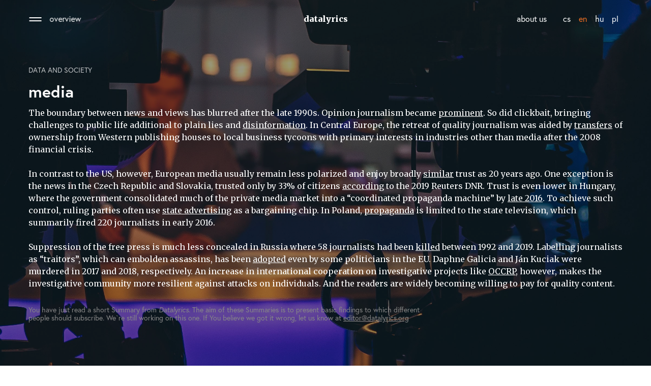

--- FILE ---
content_type: text/html; charset=UTF-8
request_url: https://datalyrics.org/en/categories/data-and-society/media-1
body_size: 35377
content:
<!DOCTYPE html>
<html lang="en">

<head>
    <meta charset="utf-8">
    <meta http-equiv="X-UA-Compatible" content="IE=edge">
    <meta name="viewport" content="width=device-width, initial-scale=1">
    <meta name="csrf-token" content="68mPK3gbLLHjJWPlaxqtyxRV14p9c5NnbMHgxakl">
    <meta name="seznam-wmt" content="3WXPZznNYEQhkBu8kWuvsaRLW0gXxkJf" />

    <link rel="alternate" href="https://datalyrics.org/" hreflang="x-default" />
    <link rel="alternate" href="https://datalyrics.org/cs" hreflang="cs" />
    <link rel="alternate" href="https://datalyrics.org/en" hreflang="en" />
    <link rel="alternate" href="https://datalyrics.org/pl" hreflang="pl" />
    <link rel="alternate" href="https://datalyrics.org/hu" hreflang="hu" />

    <meta name="robots" content="index, follow">

    <link rel="apple-touch-icon" sizes="180x180" href="/apple-touch-icon.png">
    <link rel="icon" type="image/png" sizes="32x32" href="/favicon-32x32.png">
    <link rel="icon" type="image/png" sizes="16x16" href="/favicon-16x16.png">
    <link rel="manifest" href="/site.webmanifest">
    <link rel="mask-icon" href="/safari-pinned-tab.svg" color="#5bbad5">
    <meta name="msapplication-TileColor" content="#da532c">
    <meta name="theme-color" content="#ffffff">

    <title> | Datalyrics</title>
<meta name="description" content="Jsme malá společnost s vášní pro fakta, výzkum a pochopení. Skládáme se z několika korespondentů a více než dvě stě konzultantů rozesetých mezi Berkeley, Žatcem a Teheránem.">

    <meta property="og:title" content="Datalyrics" />
<meta property="og:description" content="Jsme malá společnost s vášní pro fakta, výzkum a pochopení. Skládáme se z několika korespondentů a více než dvě stě konzultantů rozesetých mezi Berkeley, Žatcem a Teheránem." />
<meta property="og:url" content="1" />


    <meta name="twitter:card" content="Vedeme složité konverzace" />
<meta name="twitter:site" content="@datalyr" />

    <link href="/dist/web/css/app.css?id=c5faf1dafe76b09ca422" rel="stylesheet">

    <script>
        (function(h,o,t,j,a,r){
            h.hj=h.hj||function(){(h.hj.q=h.hj.q||[]).push(arguments)};
            h._hjSettings={hjid:927487,hjsv:6};
            a=o.getElementsByTagName('head')[0];
            r=o.createElement('script');r.async=1;
            r.src=t+h._hjSettings.hjid+j+h._hjSettings.hjsv;
            a.appendChild(r);
        })(window,document,'https://static.hotjar.com/c/hotjar-','.js?sv=');
    </script>
</head>

<body class="font-sans relative">
    <div id="app" class="mode" :class="mode">

        
        <header class="fixed w-full pin-t pin-l text-white z-50 py-5" id="header">
    <div class="flex items-center justify-between container mx-auto px-4 md:relative">
        <div class="w-1/4 flex items-center" v-click-outside="hideMenu">
            <div class="top-menu" :class="{ show: showMenu }">
	<div class="hidden md:block absolute container mx-auto triangle" style="top: -12px; left: 17px;"></div>
	<div class="menu absolute">
		<div class="container mx-auto category">
			<div class="flex h-full">
				<div class="w-1/2 md:w-full pt-16 md:pt-0 relative md:static">
					<button @click="toggleMenu" class="md:hidden pt-5 px-4 toggler-btn toggler-menu flex text-black items-center py-2 hover:cursor-pointer">
						<div class="toggler" :class="{open: showMenu}">
					        <span></span>
					        <span></span>
					   	</div>
					</button>
					<div class="flex flex-col h-full pb-8 h-full">
						<ul class="list-reset sm:flex flex-wrap md:block category-list">
															<li class="w-full menu-item">
									<a href="https://datalyrics.org/en/categories/data-and-society" @click.prevent="clickMobile" class="relative px-4 md:px-8 text-sm sm:text-sm md:text-base no-underline text-black uppercase block">
										Data and society
									</a>
									<div class="absolute pin-y subcategory pt-16 md:py-6 w-full text-xs sm:text-sm">
										<ul class="list-reset">
																							<li>
													<a href="https://datalyrics.org/en/categories/data-and-society/democratic-governance" class="relative px-4 sm:py-8 md:px-0 no-underline text-black uppercase block">
														democratic governance
													</a>
													<div class="hidden md:inline-block absolute pin-y overflow-y-scroll info py-6 px-8 w-full bg-white text-black leading-normal">
														<p>Folksy definitions describe democracy as “rule of the people“. “Free” and “fair” elections, in fact, are a necessary but not a sufficient condition for its preservation. More robust definitions, therefore, demand also the existence of liberal institutions: state power is split between multiple bodies which can challenge one another (checks and balances) and civil service is independent, everyone is accountable to impartially applied laws (rule of law), individual rights like freedom of speech and the press are guaranteed. Preservation of norms that ensure the state and the ruling party do not coalesce in one is an expression of a simple <em>quid pro quo</em> pursued by the players competing for political power: each agrees to protect the others’ rights in exchange for the recognition of entitlement to govern if they win an election.</p><p><br></p><p>This emphasis on liberal institutions reflects the contemporary dominant trend which is the hybridization of regimes. Between 1989 and 2019, electoral autocracy has been by far the fastest-growing regime type, now characterizing 67 countries according to <a href="https://www.v-dem.net/" target="_blank">V-Dem</a>, the most rigorous project tracking the quality of democracy globally. The EU, too, now has its first non-democratic member, Hungary. At the same time, many self-serving rascals experience sizeable pushbacks: in 2019, citizens staged mass protests in 34 autocracies.</p>
													</div>
												</li>
																							<li>
													<a href="https://datalyrics.org/en/categories/data-and-society/media-1" class="relative px-4 sm:py-8 md:px-0 no-underline text-black uppercase block">
														media
													</a>
													<div class="hidden md:inline-block absolute pin-y overflow-y-scroll info py-6 px-8 w-full bg-white text-black leading-normal">
														<p>The boundary between news and views has blurred after the late 1990s. Opinion journalism became <a href="https://www.amazon.com/Blur-Know-Whats-Information-Overload-ebook/dp/B0049195RK/ " target="_blank">prominent</a>. So did clickbait, bringing challenges to public life additional to plain lies and <a href="https://datalyrics.org/en/categories/data-and-society/disinformation" target="_blank">disinformation</a>. In Central Europe, the retreat of quality journalism was aided by <a href="https://journals.sagepub.com/doi/10.1177/1940161212452449" target="_blank">transfers</a> of ownership from Western publishing houses to local business tycoons with primary interests in industries other than media after the 2008 financial crisis.</p><p><br></p><p>In contrast to the US, however, European media usually remain less polarized and enjoy broadly <a href="http://ec.europa.eu/commfrontoffice/publicopinion/index.cfm/Chart/getChart/chartType/gridChart//themeKy/18/groupKy/84/savFile/663" target="_blank">similar</a> trust as 20 years ago. One exception is the news in the Czech Republic and Slovakia, trusted only by 33% of citizens <a href="http://www.digitalnewsreport.org/" target="_blank">according</a> to the 2019 Reuters DNR. Trust is even lower in Hungary, where the government consolidated much of the private media market into a “coordinated propaganda machine” by <a href="https://mertek.eu/wp-content/uploads/2018/08/MertekFuzetek15.pdf" target="_blank">late 2016</a>. To achieve such control, ruling parties often use <a href="https://www.tandfonline.com/doi/full/10.1080/21599165.2019.1662398" target="_blank">state advertising</a> as a bargaining chip. In Poland, <a href="https://datalyrics.org/styles" target="_blank">propaganda</a> is limited to the state television, which summarily fired 220 journalists in early 2016.</p><p><br></p><p>Suppression of the free press is much less concealed in Russia where 58 journalists had been <a href="https://cpj.org/europe/russia/" target="_blank">killed</a> between 1992 and 2019. Labelling journalists as “traitors”, which can embolden assassins, has been <a href="https://datalyrics.org/en/categories/data-and-society/populism" target="_blank">adopted</a> even by some politicians in the EU. Daphne Galicia and Ján Kuciak were murdered in 2017 and 2018, respectively. An increase in international cooperation on investigative projects like <a href="https://www.occrp.org/" target="_blank">OCCRP</a>, however, makes the investigative community more resilient against attacks on individuals. And the readers are widely becoming willing to pay for quality content.</p>
													</div>
												</li>
																							<li>
													<a href="https://datalyrics.org/en/categories/data-and-society/disinformation" class="relative px-4 sm:py-8 md:px-0 no-underline text-black uppercase block">
														disinformation
													</a>
													<div class="hidden md:inline-block absolute pin-y overflow-y-scroll info py-6 px-8 w-full bg-white text-black leading-normal">
														<p>Eking out earlier hoaxes and self-serving conspiracy theories, the European advent of disinformation-spreading websites started in 2013. Only until 2019, dissemination of misleading pro-Kremlin information spread wilfully to achieve political aims affected 16 elections in the EU <a href="https://www.youtube.com/watch?v=c_KX0DEKBEk" target="_blank">according</a> to Jakub Kalenský‘s testimony to the US congress. In 2018, the US special counsel Robert Mueller <a href="https://www.lawfareblog.com/introducing-report-podcast-series-lawfare" target="_blank">indicted</a> multiple Russian actors, including the infamous “troll farm” in St. Peterburg, for interfering in the US elections.</p><p><br></p><p>Rather than coordinated strictly in line with a “<a href="https://foreignpolicy.com/2018/03/05/im-sorry-for-creating-the-gerasimov-doctrine/" target="_blank">doctrine</a>”, the machinery is fragmented. According to a big data analysis by <a href="https://semantic-visions.com" target="_blank">Semantic Visions</a>, 60% of Czech online content aimed against the country’s membership in the EU or NATO is created by 22 websites under Russian influence. Contemporary leitmotifs in the domain of deceptive information include “Western decay”, “poisonous” minority protection and “devastation of Europe” by <a href="https://datalyrics.org/en/categories/migration" target="_blank">migrants</a>. Instead of naming concrete sources, disinformants often refer to “many experts” or say “it is widely known”. Disinformation is often spread unknowingly by influential opinion-makers. By its nature, it cannot serve to provide an “alternative viewpoint”, neither it is a Soviet-style “propaganda” celebrating the Russian government. Instead, a bulk of disinformation creates an <a href="https://www.amazon.com/Nothing-True-Everything-Possible-Surreal/dp/1610396006" target="_blank">impression</a> that to know what is true, is impossible.</p><p><br></p><p>Although many EU states have been slow to expose those behind disinformation to criminal liability, much has been done. Awareness about disinformation is being increased worldwide by the Atlantic Council’s <a href="https://disinfoportal.org/" target="_blank">Disinfoportal</a>. In Europe, disinformation is being tracked by EU’s <a href="https://euvsdisinfo.eu/" target="_blank">Stratcom</a>. Czech students are being educated by <a href="https://zvolsi.info/" target="_blank">ZvolsiInfo</a>. The reputation of local companies who may inadvertently be co-funding disinformants through advertisement is looked after by <a href="https://www.konspiratori.sk/" target="_blank">Konspirátori.sk</a>.</p>
													</div>
												</li>
																							<li>
													<a href="https://datalyrics.org/en/categories/data-and-society/populism" class="relative px-4 sm:py-8 md:px-0 no-underline text-black uppercase block">
														populism
													</a>
													<div class="hidden md:inline-block absolute pin-y overflow-y-scroll info py-6 px-8 w-full bg-white text-black leading-normal">
														<p>Populism is primarily a style of communication. From the mainstream politicians, populists differ by their claim that <a href="https://www.upenn.edu/pennpress/book/15615.html" target="_blank">only they</a> represent the <a href="https://onlinelibrary.wiley.com/doi/10.1111/j.1477-7053.2004.00135.x" target="_blank">general will</a> of (the real) people. They do not strive to build consensus. They do not distinguish between opponents and enemies. They speak the language of the people. They use but also manufacture crises to justify the call for revolt against the establishment. Although some of them pursue nativist agendas, many populists <a href="https://pappaspopulism.com/populism-versus-nativism/" target="_blank">differ</a> from nativists. </p><p><br></p><p>Once in power, populists often blame the opposition, foreign powers and minorities for various ills. They tend to clash with courts, media and other institutions the role of which is to preserve a political regime in which no man or party has a licence to be left unchallenged. Often but not always, the populist engagement ends up in bitter irony: they commit the same political sins of which they accuse elites which they have themselves become – they do not count with the citizens who do not vote for them and <a href="https://datalyrics.org/en/categories/data-and-society/democratic-governance" target="_blank">capture</a> the state.</p><p><br></p><p>The share of populist parties in parliaments started to <a href="https://www.nber.org/papers/w23559" target="_blank">increase</a> in the 1980s, when the side effects of technological changes and globalization started to deepen domestic inequality. The <a href="https://www.cambridge.org/core/books/cultural-backlash/3C7CB32722C7BB8B19A0FC005CAFD02B" target="_blank">backlash</a> against changes in social values may have contributed. The demand for populism tends to be pushed by demographic factors like unemployment, lower education, residence in the countryside, older age and – very often – voter‘s manual work. Populists get more votes also in regions affected by industrial decline. This applies to the Czech regions of Silesia and Ústecko, bested also by a high number of distraints. Elsewhere, factors unique to a given country can contribute significantly. In the UK before Brexit, for instance, this was high immigration in a short period.</p>
													</div>
												</li>
																					</ul>
									</div>
								</li>
															<li class="w-full menu-item">
									<a href="https://datalyrics.org/en/categories/migration" @click.prevent="clickMobile" class="relative px-4 md:px-8 text-sm sm:text-sm md:text-base no-underline text-black uppercase block">
										Migration
									</a>
									<div class="absolute pin-y subcategory pt-16 md:py-6 w-full text-xs sm:text-sm">
										<ul class="list-reset">
																							<li>
													<a href="https://datalyrics.org/en/categories/migration/intergration-and-segregation" class="relative px-4 sm:py-8 md:px-0 no-underline text-black uppercase block">
														Intergration and segregation
													</a>
													<div class="hidden md:inline-block absolute pin-y overflow-y-scroll info py-6 px-8 w-full bg-white text-black leading-normal">
														Over half the world’s refugees have been in exile for at least five years. Many of them live in refugee camps where they do not have right to work or move freely. Standard policies are based just on the vulnerabilities of refugees rather than their capacities. This way, they leave the forcibly displaced people in limbo. But studies show that initiatives that enhance freedom of movement and empower refugees economically, like the Ugandan Self-reliance Strategy, lead to better outcomes for refugees and host communities alike.
													</div>
												</li>
																							<li>
													<a href="https://datalyrics.org/en/categories/migration/refugees-in-history" class="relative px-4 sm:py-8 md:px-0 no-underline text-black uppercase block">
														Refugees in history
													</a>
													<div class="hidden md:inline-block absolute pin-y overflow-y-scroll info py-6 px-8 w-full bg-white text-black leading-normal">
														Every refugee wave in history has been met with suspicion. Jewish refugees, for instance, have been regarded in many countries as common migrants long into the 1940s. Neither the scale nor cultural difference alone is unprecedented. The Indochinese boat people, two million of whom have been resettled around the world since the 1970s, came from no less different cultural spheres than today’s refugees. In 1999, some 850,000 Kosovan refugees fled into neighbouring countries in a span of a few weeks. Back then, European countries opted for a common solution.
													</div>
												</li>
																							<li>
													<a href="https://datalyrics.org/en/categories/migration/asylum-claim-assessment-1" class="relative px-4 sm:py-8 md:px-0 no-underline text-black uppercase block">
														Asylum claim assessment
													</a>
													<div class="hidden md:inline-block absolute pin-y overflow-y-scroll info py-6 px-8 w-full bg-white text-black leading-normal">
														The existing Common European Asylum System was not designed for a situation of a mass influx of refugees from outside Europe. Member countries respond to this challenge their way. In the last years, acceptance rates on asylum applications in the EU have ranged between around 70% (Sweden, Switzerland, or Denmark) and 10% (Hungary). This discrepancy arises from both the differing composition of asylum applicants coming to the respective countries and different standards of assessment.
													</div>
												</li>
																							<li>
													<a href="https://datalyrics.org/en/categories/migration/economic-assessment" class="relative px-4 sm:py-8 md:px-0 no-underline text-black uppercase block">
														economic assessment
													</a>
													<div class="hidden md:inline-block absolute pin-y overflow-y-scroll info py-6 px-8 w-full bg-white text-black leading-normal">
														<p>Portraying migrants as parasites exploiting the generosity of the German welfare system is <a href="https://datalyrics.org/en/schroedinger-s-immigrant" target="_blank">baseless</a> and misleading. Economic studies show that in the long term, the economy benefits – or, at least, tends not to lose from the presence of migrants. There is <a href="https://datalyrics.org/en/between-data-and-delusion" target="_blank">no research</a> whatsoever that would prove it should be any different if the migrants come from “distant cultural spheres“. In the short term, however, migrants may represent a small burden for the public budget. Also, if retraining opportunities are poor, unlimited migration can put low-skilled domestic workers at risk of short-term unemployment or at least a minor reduction in wages.</p>
													</div>
												</li>
																							<li>
													<a href="https://datalyrics.org/en/categories/migration/mass-migration" class="relative px-4 sm:py-8 md:px-0 no-underline text-black uppercase block">
														mass migration
													</a>
													<div class="hidden md:inline-block absolute pin-y overflow-y-scroll info py-6 px-8 w-full bg-white text-black leading-normal">
														Concern that tens of millions of migrants could come to Europe within a few years is unrealistic. Europe has been for a long time regarded as a region of stability and justice. But not everyone wants and can come here: data from 196 countries show that from 1990 to 2010, the largest movements occurred between South and West Asia, from Latin to North America and within Africa. In 2016, 80% of the world’s 65 million forcibly displaced persons was hosted by developing countries.
													</div>
												</li>
																							<li>
													<a href="https://datalyrics.org/en/categories/migration/media-portrayal" class="relative px-4 sm:py-8 md:px-0 no-underline text-black uppercase block">
														media portrayal
													</a>
													<div class="hidden md:inline-block absolute pin-y overflow-y-scroll info py-6 px-8 w-full bg-white text-black leading-normal">
														<p>Since 2015, many of the most widely shared news about refugees and migrants have been completely made up or distorted. Many of them originated on Russian government-controlled or obscure websites affiliated to the disinformation campaign. In some cases, such misinformations have been cited by Czech politicians and republished in the Czech media. In September 2015, the management of TV Prima, the third most watched TV in the Czech Republic, acted against professional standards by instructing its reporters to portray refugees as a danger in the news.</p>
													</div>
												</li>
																							<li>
													<a href="https://datalyrics.org/en/categories/migration/pitfalls-of-judgement" class="relative px-4 sm:py-8 md:px-0 no-underline text-black uppercase block">
														pitfalls of judgement
													</a>
													<div class="hidden md:inline-block absolute pin-y overflow-y-scroll info py-6 px-8 w-full bg-white text-black leading-normal">
														<p>Some of the most prominent biases that may affect our judgement about refugees and migrants are <em>negativity bias</em> and <em>selective perception</em>. The first one describes a finding that negative (threatening) stimuli often impress people more strongly than positive or neutral ones. <em>Selective perception</em> represents a tendency to give more weight to expected over surprising information. To fact-checkers, it is important to know that a confrontation with a correction may easily strengthen people’s previously held beliefs. Therefore, fact-checkers must use strategies that alleviate this <em>backfire effect</em>.</p>
													</div>
												</li>
																					</ul>
									</div>
								</li>
															<li class="w-full menu-item">
									<a href="https://datalyrics.org/en/categories/islam" @click.prevent="clickMobile" class="relative px-4 md:px-8 text-sm sm:text-sm md:text-base no-underline text-black uppercase block">
										Islam
									</a>
									<div class="absolute pin-y subcategory pt-16 md:py-6 w-full text-xs sm:text-sm">
										<ul class="list-reset">
																							<li>
													<a href="https://datalyrics.org/en/categories/islam/faces-of-islam" class="relative px-4 sm:py-8 md:px-0 no-underline text-black uppercase block">
														Faces of islam
													</a>
													<div class="hidden md:inline-block absolute pin-y overflow-y-scroll info py-6 px-8 w-full bg-white text-black leading-normal">
														Of the world’s 1.6 billion Muslims, the majority lives in Africa and Asia (India, Pakistan and Indonesia top the ranks). The Arab world is home to about one-fifth of the world’s Muslim population. Many live in Western cities like London, Paris, Berlin, or New York. What is common to them is a belief in God and Prophet Muhammad and religious practices such as fasting during the month of Ramadan. Other than that, they are a diverse bunch: whether Sunni or Shia, they can be observant or non-observant, conservative, liberal, fundamentalist, reformist, secular, mainstream, or extremist.
													</div>
												</li>
																							<li>
													<a href="https://datalyrics.org/en/categories/islam/women-in-islam" class="relative px-4 sm:py-8 md:px-0 no-underline text-black uppercase block">
														women in islam
													</a>
													<div class="hidden md:inline-block absolute pin-y overflow-y-scroll info py-6 px-8 w-full bg-white text-black leading-normal">
														Women played a major role in the development of Islam and Islam is credited with having improved women‘s status at the time of its origin. In some Muslim countries, however, a strongly patriarchal culture contributes to a wide gender gap to this day. Often, such countries host notable feminist movements. In Saudi Arabia, women cannot drive cars, and sexual segregation permeates the public life. In most other societies, they drive cars, ride motorcycles and even fly planes. Some are required by law to fully cover themselves in public (in Saudi Arabia and Iran), while others are prohibited from displaying the Muslim headscarf (in French schools).
													</div>
												</li>
																							<li>
													<a href="https://datalyrics.org/en/categories/islam/political-islam" class="relative px-4 sm:py-8 md:px-0 no-underline text-black uppercase block">
														Political islam
													</a>
													<div class="hidden md:inline-block absolute pin-y overflow-y-scroll info py-6 px-8 w-full bg-white text-black leading-normal">
														Islamism, or, political Islam, is a political ideology. Its adherents believe that the Islamic law and values should play a central role in the public life. Notable examples of Islamists include the Muslim Brotherhood in Egypt or the Islamic Revolutionary Guards in Iran. They often clash with the idea that no religion should have a privileged position in a political argument. The vast majority of Islamists are, however, not violent: they are willing to work in existing structures, even secular ones. In order not to fuel terrorist‘s narratives, politicians must explicitly distinguish between Islamists and terrorists.
													</div>
												</li>
																							<li>
													<a href="https://datalyrics.org/en/categories/islam/terrorism" class="relative px-4 sm:py-8 md:px-0 no-underline text-black uppercase block">
														Terrorism
													</a>
													<div class="hidden md:inline-block absolute pin-y overflow-y-scroll info py-6 px-8 w-full bg-white text-black leading-normal">
														<p>The risk of death by terrorism in Europe today is significantly lower than it was in the 1970s when Europe was experiencing attacks by ETA, IRA, Red Brigades and Red Army Faction. An average European is more likely to be killed by lightning than by a terrorist. The danger exists nevertheless. Analysis of volumes of extremist literature and interviews with thousands of former and current terrorists show that devout Muslims tend not to become terrorists. Terrorists usually find faith only after joining jihadist networks. This should inform the debate about the prevention of radicalisation and counterterrorist measures.</p>
													</div>
												</li>
																							<li>
													<a href="https://datalyrics.org/en/categories/islam/saria" class="relative px-4 sm:py-8 md:px-0 no-underline text-black uppercase block">
														Sharia
													</a>
													<div class="hidden md:inline-block absolute pin-y overflow-y-scroll info py-6 px-8 w-full bg-white text-black leading-normal">
														In most Muslim-majority countries, sharia, or, Islamic law, is employed only in civil law. In the English-speaking world, sharia-based outfits are accepted alongside other religion-based arbitration services such as longstanding rabbinical tribunals (Beth Din) or Christian mediation services. Genuine dilemmas for secular countries with big Muslim minorities is not in the realm of criminal law but in sharia’s application to family matters such as divorce, inheritance and custody.
													</div>
												</li>
																							<li>
													<a href="https://datalyrics.org/en/categories/islam/verses-in-books" class="relative px-4 sm:py-8 md:px-0 no-underline text-black uppercase block">
														verses in books
													</a>
													<div class="hidden md:inline-block absolute pin-y overflow-y-scroll info py-6 px-8 w-full bg-white text-black leading-normal">
														<p>The Quran is written in idioms and is riddled with assumptions of ancient societies. Like the Bible. In the battle of the holy books, the Quran has one disadvantage: Only about 20% of Muslims speak Arabic as their first language. Yet since Muslims usually consider the Quran to be a literal message from God to Muhammad, Muslim scholars are reluctant to translate it. The worldwide distribution of the Quran today is led by Saudi benefactors. This invites controversy since the influential translations may be biased toward Wahabbism, a rather less tolerant brand of Islam prevalent in Saudi Arabia. Christian interpreters, on the other side, have a history of mistranslating Islam with the express purpose of discrediting it. Ultimately then, the key question may not be what is written in a particular translation of the Quran but what do Muslims say the Quran says.</p>
													</div>
												</li>
																							<li>
													<a href="https://datalyrics.org/en/categories/islam/pitfalls-of-judgement-2" class="relative px-4 sm:py-8 md:px-0 no-underline text-black uppercase block">
														pitfalls of judgement
													</a>
													<div class="hidden md:inline-block absolute pin-y overflow-y-scroll info py-6 px-8 w-full bg-white text-black leading-normal">
														<p>Some of the prominent pitfalls of judgement likely to affect the debates about Islam include so-called <em>attribution bias</em> and <em>naive realism</em>. The first trap describes a tendency to attribute an outcome to choices of involved actors even though evidence suggests an influence of external triggers and constraints. Such bias thus may for instance contribute to the notion that the lower standard of civil liberties in the Arab part of the Muslim world is the result of the free choice of Arab Muslims. <em>Naive realism</em> then stands for a general disposition of debaters to assume that those who disagree with us must be uninformed, stupid or biased.</p>
													</div>
												</li>
																					</ul>
									</div>
								</li>
															<li class="w-full menu-item">
									<a href="https://datalyrics.org/en/categories/roma" @click.prevent="clickMobile" class="relative px-4 md:px-8 text-sm sm:text-sm md:text-base no-underline text-black uppercase block">
										Roma
									</a>
									<div class="absolute pin-y subcategory pt-16 md:py-6 w-full text-xs sm:text-sm">
										<ul class="list-reset">
																							<li>
													<a href="https://datalyrics.org/en/categories/roma/education" class="relative px-4 sm:py-8 md:px-0 no-underline text-black uppercase block">
														education
													</a>
													<div class="hidden md:inline-block absolute pin-y overflow-y-scroll info py-6 px-8 w-full bg-white text-black leading-normal">
														<p>Studies <a href="https://datalyrics.org/en/not-only-for-the-weak-students" target="_blank">suggest</a> that almost all children, including the Roma or the children with moderate disabilities, can benefit both socially and academically from inclusive schools. Much of the public thinks otherwise. Largely, it is because most parents are misinformed, and most teachers have been left to cope with new challenges <a href="https://datalyrics.org/en/bad-communication" target="_blank">on their own</a>. In some regions, Czech Roma students often <a href="https://datalyrics.org/en/too-strong-conviction" target="_blank">continue</a> to be sent to primary schools for intellectually disabled. Their placement in less demanding schools may well be the biggest factor behind their comparably higher unemployment. Meanwhile, salaries of Czech teachers remain the worst among all OECD countries. Without a credible commitment to a continuous salary increase, pedagogical faculties will remain to be the first choice only for less talented applicants. Meanwhile, a model from IDEA CERGE-EI has shown that an education reform could increase the gross natinal product by 150 billion Kč (€ 5.5 billion) annualy.</p>
													</div>
												</li>
																							<li>
													<a href="https://datalyrics.org/en/categories/roma/accountability-of-local-govts" class="relative px-4 sm:py-8 md:px-0 no-underline text-black uppercase block">
														Accountability of local govts
													</a>
													<div class="hidden md:inline-block absolute pin-y overflow-y-scroll info py-6 px-8 w-full bg-white text-black leading-normal">
														No other level of government is better positioned to impact the wellbeing of everybody in a neighbourhood than the local government Since the causes of a Roma‘s deprivation, and quarrels between them and the majority population are often caused by a set of factors, local governments must address these constraints comprehensively. Pro-integration programs must combine the support of desegregated housing with the support of education, employment and social work. This way, the IRIS program in Madrid, for instance, achieved a decrease in dependence on social benefits, improvement of school results and employment of the participating Roma. Many local governments opt for exclusively repressive policies that often lead to inefficient use of public money.
													</div>
												</li>
																							<li>
													<a href="https://datalyrics.org/en/categories/roma/deprived-areas" class="relative px-4 sm:py-8 md:px-0 no-underline text-black uppercase block">
														deprived areas
													</a>
													<div class="hidden md:inline-block absolute pin-y overflow-y-scroll info py-6 px-8 w-full bg-white text-black leading-normal">
														Many local governments in Central Europe pursued policies of isolating the unwanted inhabitants in dedicated estates since the early 1990s. In the Czech Republic, this led to the emergence of some 600 so-called Socially excluded areas. They house about 100,000 Czechs, 80% of whom are the Roma – a third of the total Czech Roma population. At its extreme, these policies gave rise to the infamous housing blocks like Chánov in the north Bohemian town of Most or Luník IX in the east Slovakian town of Košice. The inhabitants of marginalised areas grow up in an environment with high unemployment, low life aspirations, drug abuse and usury. Their neighbours, observing the eventual accompanying hullabaloo, often vote for populistic politicians who have typically helped to create the inhospitable neighbourhood in the first place.
													</div>
												</li>
																							<li>
													<a href="https://datalyrics.org/en/categories/roma/legacy-of-roma" class="relative px-4 sm:py-8 md:px-0 no-underline text-black uppercase block">
														legacy of Roma
													</a>
													<div class="hidden md:inline-block absolute pin-y overflow-y-scroll info py-6 px-8 w-full bg-white text-black leading-normal">
														<p>Gypsies/Roma have a history of persecution going back to 15th century. For their belonging to an ethnic group, they faced sanctions ranging from eviction to whipping to death sentence. Between 220,000 and 500,000 Roma were killed during the Holocaust. Czech officers run two Roma concentration camps. Under communism, many were forcefully resettled into regions heavy in manual labour that faded in the 1990s. Today, the Roma have elites. But many others remain poor, badly educated and unemployed. All continue to be shunned: in an experiment by CERGE-EI, candidates with Roma-sounding names were <a href="https://www.aeaweb.org/articles?id=10.1257/aer.20140571" target="_blank">twice</a> as unlikely to be invited for a job interview by employers or invited for an apartment viewing by landlords.</p>
													</div>
												</li>
																							<li>
													<a href="https://datalyrics.org/en/categories/roma/media-portrayal-1" class="relative px-4 sm:py-8 md:px-0 no-underline text-black uppercase block">
														media portrayal
													</a>
													<div class="hidden md:inline-block absolute pin-y overflow-y-scroll info py-6 px-8 w-full bg-white text-black leading-normal">
														Fifteen years of research of Roma portrayal in the Czech and Slovak mass media recurrently shows one thing: articles about the Roma bluntly describe events – they do not allow readers to understand the grievance of those who criticize the Roma, nor the misery of those Roma who live on the fringes of society. Mainstream media, moreover, have a tendency for sensationalism about the Roma. Major media have repeatedly accused a Roma of violence only to realise later their story was entirely fictitious (in 2012, it was ominous). In the aftermath of such incidents, the responsible journalists have usually denied any breaches of professional standards.
													</div>
												</li>
																							<li>
													<a href="https://datalyrics.org/en/categories/roma/pitfalls-of-judgement-1" class="relative px-4 sm:py-8 md:px-0 no-underline text-black uppercase block">
														pitfalls of judgement
													</a>
													<div class="hidden md:inline-block absolute pin-y overflow-y-scroll info py-6 px-8 w-full bg-white text-black leading-normal">
														<p>People sincerely antipathetic towards the Roma often say they rely on unfavourable experiences with a life along their side.” But the antipathies do not result only from experience and often unverified <a href="https://datalyrics.org/cs/deja-vu" target="_blank">gossip</a>. If Non-Roma want to see a Roma justly, they must actively resist mechanisms of prejudices such as the <em>out-group homogeneity bias</em>. This bias represents a double standard because of which people differentiate well in the behaviour of members of the group in which they feel at home (<em>in-group</em>) but tend to see the acts of members of a foreign group (<em>out-group</em>) as common to them all. Another important condition of a productive debate about topics related to the Roma is to differentiate between the disagreements about realities and the disagreements about causes: for instance, claims about the level of un/employment of the Roma and the factors that <a href="https://datalyrics.org/en/will-and-opportunity" target="_blank">affect</a> the un/employment of some of them.</p>
													</div>
												</li>
																					</ul>
									</div>
								</li>
													</ul>
						<div class="flex md:hidden pt-8 pb-16 flex-col px-4 text-xs sm:text-sm uppercase">
							<a href="https://datalyrics.org/en/about-us" class="py-2 no-underline mb-4 text-grey">about us</a>
							<div class="flex">
								<a href="https://datalyrics.org/cs" class="pr-2 no-underline  text-grey">cs</a>
								<a href="https://datalyrics.org/en" class="p-2 no-underline  text-orange">en</a>
								<a href="https://datalyrics.org/en/nie-gotowy" class="p-2 no-underline  text-grey">pl</a>
								<a href="https://datalyrics.org/en/nem-all-keszen" class="pl-2 no-underline  text-grey">hu</a>
							</div>
						</div>
					</div>
				</div>
				<div class="md:hidden bg-white w-1/2 h-full">

				</div>
			</div>
		</div>
	</div>
</div>
            <button @click="toggleMenu"
                class="toggler-btn flex text-white hover:text-grey-light items-center py-2 hover:cursor-pointer">
                <div class="toggler" :class="{open: showMenu}">
                    <span style="background: currentColor;"></span>
                    <span style="background: currentColor;"></span>
                </div>
                <div class="hidden md:inline-block">overview</div>
            </button>
        </div>
        <div class="flex w-1/2 justify-end md:justify-center">
            <a href="https://datalyrics.org/en"
                class="inline-block text-base font-black font-serif md:mx-8 text-white no-underline">datalyrics
                </a>

                    </div>

        <nav class="hidden md:flex w-1/4 items-center justify-end">
            <a href="https://datalyrics.org/en/about-us"
                class="p-2 text-white hover:text-grey-light no-underline whitespace-no-wrap">about us</a>

            

            <div class="ml-4 whitespace-no-wrap flex items-center">
                <a href="https://datalyrics.org/cs"
                    class="p-2 no-underline text-white hover:text-grey-light">cs</a>
                <a href="https://datalyrics.org/en"
                    class="p-2 no-underline text-orange">en</a>
                <a href="https://datalyrics.org/hu"
                    class="p-2 no-underline text-white hover:text-grey-light">hu</a>
                <a href="https://datalyrics.org/pl"
                    class="p-2 no-underline text-white hover:text-grey-light">pl</a>
            </div>
        </nav>
    </div>
    </header>
        
<section id="parallaxer" class="relative bg-black py-16 lg:py-24 text-white"  style="background-image: url('/img/subcategories/47/2QD5bkrJcYZNhAHrhsvYNlZdJjz2iWy9xySrfgBE.jpeg'); background-size: cover; background-position: center center;" alt="media" >
	<div class="pt-16 pb-8 container mx-auto px-4 z-20 relative">

		            <a href="https://datalyrics.org/en/categories/data-and-society" class="inline-block uppercase mb-4 text-sm text-white-transparent no-underline hover:text-white">
                Data and society
            </a>
        
		<h1 class="mb-3 md:text-2xl">media</h1>
            <div class="category-description mb-8 text-base font-serif leading-normal"><p>The boundary between news and views has blurred after the late 1990s. Opinion journalism became <a href="https://www.amazon.com/Blur-Know-Whats-Information-Overload-ebook/dp/B0049195RK/ " target="_blank">prominent</a>. So did clickbait, bringing challenges to public life additional to plain lies and <a href="https://datalyrics.org/en/categories/data-and-society/disinformation" target="_blank">disinformation</a>. In Central Europe, the retreat of quality journalism was aided by <a href="https://journals.sagepub.com/doi/10.1177/1940161212452449" target="_blank">transfers</a> of ownership from Western publishing houses to local business tycoons with primary interests in industries other than media after the 2008 financial crisis.</p><p><br></p><p>In contrast to the US, however, European media usually remain less polarized and enjoy broadly <a href="http://ec.europa.eu/commfrontoffice/publicopinion/index.cfm/Chart/getChart/chartType/gridChart//themeKy/18/groupKy/84/savFile/663" target="_blank">similar</a> trust as 20 years ago. One exception is the news in the Czech Republic and Slovakia, trusted only by 33% of citizens <a href="http://www.digitalnewsreport.org/" target="_blank">according</a> to the 2019 Reuters DNR. Trust is even lower in Hungary, where the government consolidated much of the private media market into a “coordinated propaganda machine” by <a href="https://mertek.eu/wp-content/uploads/2018/08/MertekFuzetek15.pdf" target="_blank">late 2016</a>. To achieve such control, ruling parties often use <a href="https://www.tandfonline.com/doi/full/10.1080/21599165.2019.1662398" target="_blank">state advertising</a> as a bargaining chip. In Poland, <a href="https://datalyrics.org/styles" target="_blank">propaganda</a> is limited to the state television, which summarily fired 220 journalists in early 2016.</p><p><br></p><p>Suppression of the free press is much less concealed in Russia where 58 journalists had been <a href="https://cpj.org/europe/russia/" target="_blank">killed</a> between 1992 and 2019. Labelling journalists as “traitors”, which can embolden assassins, has been <a href="https://datalyrics.org/en/categories/data-and-society/populism" target="_blank">adopted</a> even by some politicians in the EU. Daphne Galicia and Ján Kuciak were murdered in 2017 and 2018, respectively. An increase in international cooperation on investigative projects like <a href="https://www.occrp.org/" target="_blank">OCCRP</a>, however, makes the investigative community more resilient against attacks on individuals. And the readers are widely becoming willing to pay for quality content.</p></div>
                            <div class="mb-8 text-sm text-grey you-have-just-read lg:w-2/3">
                    You have just read a short Summary from <em>Datalyrics</em>. The aim of these Summaries is to present basic findings to which different people should subscribe. We`re still working on this one. If You believe we got it wrong, let us know at <a href="mailto:editor@datalyrics.org">editor@datalyrics.org</a>
                </div>
                    <div class="flex flex-wrap">
                    </div>
	</div>
	<span class="absolute pin-x pin-y bg-black" style="opacity: 0.4;"></span>
</section>
<span id="author-image" class="group hidden lg:flex absolute pin-r mr-4 -mt-8 text-xs text-grey items-center z-40">
    <span>Photo Shutterstock</span>
    </span>

<div class="container sm:px-4 mx-auto z-20 relative">
    <div class="category-grid md:w-4/5 mx-auto p-4 sm:p-8 -mt-8 mb-8 bg-white sm:shadow" style="min-height: 320px;">

    				<span class="group flex lg:hidden text-xs text-grey mt-4 items-center absolute z-10" style="top: -45px; right: 8px;">
				<span>Photo Shutterstock</span>
							</span>
		
        <div class="flex flex-wrap grid -mx-4">

            <article class="item w-full sm:w-1/2 lg:w-1/3 px-2 lg:px-4 mb-8">
    <a href="https://datalyrics.org/en/earning-trust" class="text-black no-underline">
        <div class="overflow-hidden relative mb-2 img">
                            <img src="/img/articles/35/sJvvFDMm4jUrjFQ9jwo0t9CEuAksIxfizbENkLzx.jpeg?w=400&amp;h=200&amp;fit=crop" class="block w-full" alt="">
                    </div>
        <div class="content">

                            <span class="inline-block mb-2 text-sm uppercase">Data and society</span>            
            <h2 class="mb-2 text-base lg:text-md">
                earning trust
                            </h2>
            <p class="mb-4 text-sm">why fewer people trust the news in Czechia, Hungary and Slovakia?</p>
        </div>
    </a>
    <div class="flex flex-wrap">
                    <a href="https://datalyrics.org/en/categories/data-and-society/media-1" class="tag">media</a>
            </div>
</article>
<article class="item w-full sm:w-1/2 lg:w-1/3 px-2 lg:px-4 mb-8">
    <a href="https://datalyrics.org/en/character-assassinations-settle-for-more" class="text-black no-underline">
        <div class="overflow-hidden relative mb-2 img">
                            <img src="/img/articles/66/M0U7fTkLYbArWwsc6pJwv0r5QIBlmI3qwqeBBwzG.jpeg?w=400&amp;h=200&amp;fit=crop" class="block w-full" alt="">
                    </div>
        <div class="content">

                            <span class="inline-block mb-2 text-sm uppercase">Data and society</span>            
            <h2 class="mb-2 text-base lg:text-md">
                character assassinations? settle for more
                            </h2>
            <p class="mb-4 text-sm">Datalyrics replies to a defamation of non-profit&#039;s esteemed partners by the Chief editor of Lidové noviny, once a samizdat newspaper today practically owned by Czech PM Andrej Babiš</p>
        </div>
    </a>
    <div class="flex flex-wrap">
                    <a href="https://datalyrics.org/en/categories/data-and-society/democratic-governance" class="tag">democratic governance</a>
                    <a href="https://datalyrics.org/en/categories/data-and-society/media-1" class="tag">media</a>
            </div>
</article>
<article class="item w-full sm:w-1/2 lg:w-1/3 px-2 lg:px-4 mb-8">
    <a href="https://datalyrics.org/en/we-all-want-free-media-do-we" class="text-black no-underline">
        <div class="overflow-hidden relative mb-2 img">
                            <img src="/img/articles/77/2eCfpgZKvJTN9rCeLuGktA52HNxZ2yQ1RSN4N6V6.jpeg?w=400&amp;h=200&amp;fit=crop" class="block w-full" alt="">
                    </div>
        <div class="content">

                            <span class="inline-block mb-2 text-sm uppercase">Data and society</span>            
            <h2 class="mb-2 text-base lg:text-md">
                we all want free media. do we?
                            </h2>
            <p class="mb-4 text-sm">A COMMENTARY by Datalyrics&#039; Founding Editor for Lidové noviny</p>
        </div>
    </a>
    <div class="flex flex-wrap">
                    <a href="https://datalyrics.org/en/categories/data-and-society/media-1" class="tag">media</a>
            </div>
</article>

        </div>

        

    </div>
</div>


        <section class="bg-dark text-white z-50 relative">
    <div class="container mx-auto flex flex-col justify-between md:flex-row items-center pt-4 md:pt-0 px-4 relative">
        <div class="font-normal lg:w-1/3 text-grey text-sm lg:text-base whitespace-no-wrap mb-8 md:mb-0">
            Articles by <em>Datalyrics</em> were published in
        </div>
        <div class="relative w-full md:w-3/5 lg:w-2/3">
            <published-slider></published-slider>
        </div>
    </div>
</section>
<footer class="bg-black text-grey text-sm md:text-base pt-8 overflow-hidden z-50 relative">
    <div class="flex flex-col container mx-auto px-4">
        <div class="flex flex-wrap justify-between -mx-4">
            <div class="md:w-3/4 flex flex-wrap">
                <div class="mb-8 md:mb-0 md:w-1/2 px-4">
                    <a href="https://datalyrics.org/en/about-us"
                        class="inline-block text-light hover:text-grey no-underline font-serif font-black mb-4">datalyrics
                        
                    <p class="mb-6 font-sans text-sm"><em>Datalyrics</em> is a private non-profit based in Central Europe, providing in-depth insight into the topics that divide societies based on academic research and sound journalism</p>
                    <div class="text-light">
                        <a href="https://twitter.com/datalyr" target="_blank"
                            class="mr-4 text-light hover:text-grey">
                            <svg width="22px" height="18px" viewBox="0 0 22 18" class="fill-current">
    <path d="M21.92828,2.22365854 C21.13144,2.57707317 20.27388,2.81546341 19.37408,2.92214634 C20.2928,2.37336585 20.99724,1.50409756 21.32944,0.467121951 C20.47012,0.97595122 19.51884,1.34517073 18.50552,1.5444878 C17.6946,0.682243902 16.53872,0.143121951 15.25964,0.143121951 C12.804,0.143121951 10.813,2.12970732 10.813,4.58034146 C10.813,4.92760976 10.85216,5.26609756 10.92828,5.59141463 C7.23228,5.40614634 3.95516,3.63995122 1.76176,0.955317073 C1.37896,1.61034146 1.15984,2.3724878 1.15984,3.18643902 C1.15984,4.72565854 1.9448,6.084 3.13808,6.8795122 C2.40944,6.8562439 1.72348,6.6564878 1.12376,6.32414634 C1.12332,6.34258537 1.12332,6.36146341 1.12332,6.38034146 C1.12332,8.52980488 2.65628,10.3227805 4.69084,10.7310732 C4.31772,10.8320488 3.9248,10.8864878 3.51912,10.8864878 C3.23224,10.8864878 2.95372,10.8588293 2.68224,10.8065854 C3.24852,12.5692683 4.8906,13.8525366 6.83628,13.8880976 C5.31432,15.0782927 3.39724,15.7877561 1.3134,15.7877561 C0.9548,15.7877561 0.6006,15.7666829 0.25256,15.7254146 C2.22112,16.9849756 4.5584,17.7190244 7.06948,17.7190244 C15.24952,17.7190244 19.72212,10.9580488 19.72212,5.09443902 C19.72212,4.90214634 19.71816,4.71029268 19.7098,4.5197561 C20.57836,3.89546341 21.33252,3.11356098 21.92828,2.22365854 Z" id="Shape"></path>
</svg>
                        </a>
                                            </div>
                </div>

                <div class="flex md:hidden mb-8 md:mb-0 md:w-1/4 flex-col px-4">
                    <span class="text-light mb-4">join us</span>
<p class="mb-4 font-sans text-sm">Subscribe to a quarterly digest of the most important findings in English</p>
<form class="flex mb-4" action="https://datalyrics.org/en/subscribe" method="POST">
    <input type="hidden" name="_token" value="68mPK3gbLLHjJWPlaxqtyxRV14p9c5NnbMHgxakl">
    <input name="email" type="email" class="w-full bg-transparent border-b border-grey text-light pb-2 text-sm" placeholder="Your e-mail">
    <button type="submit" class="pl-1 ml-1 text-grey hover:text-light w-6 -mb-2"><svg class="w-full" viewBox="0 0 1024 1024"><path class="fill-current" d="M990.901 519.499l-307.2-307.2c-9.997-9.997-26.206-9.997-36.203 0-9.998 9.998-9.998 26.206 0 36.205l263.498 263.496h-834.195c-14.138 0-25.6 11.461-25.6 25.6s11.462 25.6 25.6 25.6h834.195l-263.496 263.499c-9.998 9.997-9.998 26.206 0 36.203 4.998 4.998 11.549 7.498 18.101 7.498s13.102-2.499 18.101-7.499l307.2-307.2c9.998-9.997 9.998-26.205 0-36.202z"></path></svg>
</button>
</form>
<div class="flex items-center">

    <a href="https://datalyrics.org/en/about-us#support"  class="no-underline uppercase mt-6 text-sm block text-grey mr-2 mb-2 hover:text-white">
        support us
    </a>

</div>
                </div>

                <div
                    class="md:mb-0 w-full md:w-1/4 flex flex-wrap sm:justify-between px-4 flex-row-reverse md:flex-row">
                    <div class="w-full sm:w-1/2 md:w-3/5 flex flex-col mb-8 md:mb-0">
                        <span class="mb-4 text-light">topics</span>
                        <ul class="list-reset uppercase leading-normal text-sm">

                                                        <li><a href="https://datalyrics.org/en/categories/data-and-society"
                                    class="text-grey no-underline hover:text-light">Data and society</a></li>
                                                        <li><a href="https://datalyrics.org/en/categories/migration"
                                    class="text-grey no-underline hover:text-light">Migration</a></li>
                                                        <li><a href="https://datalyrics.org/en/categories/islam"
                                    class="text-grey no-underline hover:text-light">Islam</a></li>
                                                        <li><a href="https://datalyrics.org/en/categories/roma"
                                    class="text-grey no-underline hover:text-light">Roma</a></li>
                                                    </ul>
                    </div>
                </div>

            </div>
            <div class="hidden md:flex mb-8 md:mb-0 md:w-1/4 flex-col px-4">
                <span class="text-light mb-4">join us</span>
<p class="mb-4 font-sans text-sm">Subscribe to a quarterly digest of the most important findings in English</p>
<form class="flex mb-4" action="https://datalyrics.org/en/subscribe" method="POST">
    <input type="hidden" name="_token" value="68mPK3gbLLHjJWPlaxqtyxRV14p9c5NnbMHgxakl">
    <input name="email" type="email" class="w-full bg-transparent border-b border-grey text-light pb-2 text-sm" placeholder="Your e-mail">
    <button type="submit" class="pl-1 ml-1 text-grey hover:text-light w-6 -mb-2"><svg class="w-full" viewBox="0 0 1024 1024"><path class="fill-current" d="M990.901 519.499l-307.2-307.2c-9.997-9.997-26.206-9.997-36.203 0-9.998 9.998-9.998 26.206 0 36.205l263.498 263.496h-834.195c-14.138 0-25.6 11.461-25.6 25.6s11.462 25.6 25.6 25.6h834.195l-263.496 263.499c-9.998 9.997-9.998 26.206 0 36.203 4.998 4.998 11.549 7.498 18.101 7.498s13.102-2.499 18.101-7.499l307.2-307.2c9.998-9.997 9.998-26.205 0-36.202z"></path></svg>
</button>
</form>
<div class="flex items-center">

    <a href="https://datalyrics.org/en/about-us#support"  class="no-underline uppercase mt-6 text-sm block text-grey mr-2 mb-2 hover:text-white">
        support us
    </a>

</div>
            </div>
        </div>
        <div class="pt-8">
            
        <div class="md:flex -mx-4 -my-8 md:my-0 md:-mx-8 justify-start items-center">
            <div class="px-4 md:px-8 my-8 md:my-0"><a href="https://datalyrics.org/en/visegrad-fund"
                    class="text-grey hover:text-light">
                    <svg width="114" height="42" viewBox="0 0 133 49" fill="none" xmlns="http://www.w3.org/2000/svg">
    <g class="fill-current">
        <path fill-rule="evenodd" clip-rule="evenodd" d="M34.9123 46.6272C34.9123 47.9361 33.8499 48.9997 32.5398 48.9997C31.2321 48.9997 30.1685 47.9361 30.1685 46.6272C30.1685 45.3171 31.2321 44.2559 32.5398 44.2559C33.8499 44.2559 34.9123 45.3171 34.9123 46.6272Z"/>
        <path fill-rule="evenodd" clip-rule="evenodd" d="M4.74384 26.677C4.74384 27.9847 3.68141 29.0483 2.37132 29.0483C1.06363 29.0483 0 27.9847 0 26.677C0 25.3657 1.06363 24.3057 2.37132 24.3057C3.68141 24.3057 4.74384 25.3657 4.74384 26.677Z"/>
        <path fill-rule="evenodd" clip-rule="evenodd" d="M39.216 2.37131C39.216 3.67901 38.1536 4.74264 36.8435 4.74264C35.5358 4.74264 34.4722 3.67901 34.4722 2.37131C34.4722 1.06003 35.5358 0 36.8435 0C38.1536 0 39.216 1.06003 39.216 2.37131Z"/>
        <path fill-rule="evenodd" clip-rule="evenodd" d="M22.4577 42.2903C22.4577 43.598 21.3953 44.6616 20.0852 44.6616C18.7775 44.6616 17.7139 43.598 17.7139 42.2903C17.7139 40.9802 18.7775 39.9189 20.0852 39.9189C21.3953 39.9189 22.4577 40.9802 22.4577 42.2903Z"/>
        <path fill-rule="evenodd" clip-rule="evenodd" d="M29.1448 31.3438L24.1306 18.207H25.4706L29.1544 28.6028L33.0392 18.207H34.3218L29.1448 31.3438Z"/>
        <path fill-rule="evenodd" clip-rule="evenodd" d="M35.8252 20.2192C35.8252 19.9823 35.9065 19.7849 36.0657 19.6305C36.2272 19.4762 36.4198 19.3984 36.6471 19.3984C36.8733 19.3984 37.0707 19.4762 37.2358 19.6305C37.4045 19.7849 37.487 19.9823 37.487 20.2192C37.487 20.4441 37.4069 20.6391 37.2454 20.7994C37.085 20.961 36.8864 21.0399 36.6471 21.0399C36.409 21.0399 36.2128 20.961 36.0573 20.7994C35.9018 20.6391 35.8252 20.4441 35.8252 20.2192ZM36.1183 31.011H37.1939V23.2497H36.1183V31.011Z"/>
        <path fill-rule="evenodd" clip-rule="evenodd" d="M39.8384 29.6299L40.8577 29.0413C41.2155 29.9111 41.8544 30.3454 42.772 30.3454C43.2255 30.3454 43.5856 30.2306 43.8536 29.9973C44.1228 29.7652 44.2556 29.4577 44.2556 29.076C44.2556 28.6106 44.0474 28.2529 43.6299 28.0028C43.594 27.9789 43.0747 27.7576 42.0721 27.34C40.8302 26.8267 40.2093 26.1184 40.2093 25.2115C40.2093 24.5559 40.4426 24.0163 40.9092 23.5916C41.3758 23.168 41.9788 22.9551 42.7194 22.9551C44.0091 22.9551 44.8706 23.4803 45.3013 24.5284L44.3166 25.0835C44.0534 24.331 43.4994 23.9541 42.6512 23.9541C42.2815 23.9541 41.974 24.0642 41.7299 24.2843C41.4859 24.5057 41.3626 24.7761 41.3626 25.0991C41.3626 25.4568 41.5182 25.7499 41.8292 25.9749C42.0793 26.1555 42.5387 26.3577 43.2051 26.5839C43.9696 26.8471 44.5056 27.127 44.8155 27.4249C45.1852 27.7946 45.3707 28.3199 45.3707 28.9994C45.3707 29.7029 45.1206 30.27 44.6181 30.6984C44.118 31.1291 43.43 31.3432 42.5591 31.3432C41.1748 31.3432 40.2679 30.7725 39.8384 29.6299Z"/>
        <path fill-rule="evenodd" clip-rule="evenodd" d="M54.7073 27.1595H48.5553C48.5673 28.1633 48.8173 28.9517 49.3067 29.5236C49.7948 30.0991 50.4277 30.3851 51.2018 30.3851C52.3229 30.3851 53.1819 29.7641 53.7777 28.521L54.7612 29.0558C53.9967 30.5813 52.8086 31.3434 51.197 31.3434C50.0628 31.3434 49.1428 30.9594 48.4393 30.1913C47.7346 29.4219 47.3828 28.4289 47.3828 27.2133C47.3828 25.9391 47.7346 24.9138 48.4393 24.1385C49.1428 23.3644 50.0509 22.9756 51.1611 22.9756C52.2224 22.9756 53.0802 23.3321 53.7311 24.0404C54.3819 24.7499 54.7073 25.6998 54.7073 26.8915V27.1595ZM53.4355 26.2406C53.3877 25.5288 53.152 24.9784 52.7285 24.5932C52.3037 24.2055 51.7342 24.0117 51.0176 24.0117C50.3859 24.0117 49.8415 24.2175 49.388 24.6278C48.9346 25.037 48.6773 25.5754 48.6175 26.2406H53.4355Z"/>
        <path fill-rule="evenodd" clip-rule="evenodd" d="M64.1944 23.2496V29.7223C64.1944 31.5265 64.0748 32.6858 63.8355 33.2003C63.2983 34.3476 62.1892 34.9207 60.5046 34.9207C58.4635 34.9207 57.3113 34.1131 57.0493 32.498L58.3917 32.5327C58.5712 33.4862 59.3046 33.9624 60.5943 33.9624C61.6209 33.9624 62.3363 33.6453 62.7431 33.0112C62.9932 32.6272 63.1188 32.0517 63.1188 31.286V29.5787C62.8807 30.1243 62.511 30.5562 62.0085 30.8708C61.5072 31.1855 60.9401 31.3434 60.3072 31.3434C59.246 31.3434 58.3833 30.9713 57.7193 30.226C57.0565 29.4806 56.7251 28.4588 56.7251 27.1595C56.7251 25.8961 57.0565 24.8839 57.7193 24.1206C58.3833 23.3584 59.2627 22.9756 60.361 22.9756C60.982 22.9756 61.5431 23.1395 62.0444 23.4673C62.5457 23.794 62.9034 24.2067 63.1188 24.7068V23.2496H64.1944ZM60.4914 23.9543C59.6803 23.9543 59.0462 24.2402 58.5879 24.8133C58.1285 25.3864 57.9 26.1748 57.9 27.1762C57.9 28.1789 58.1189 28.9589 58.5604 29.5129C59.0019 30.068 59.6097 30.3456 60.3838 30.3456C61.1818 30.3456 61.8374 30.0573 62.3507 29.4782C62.8628 28.8991 63.1188 28.1023 63.1188 27.0877C63.1188 26.0959 62.8843 25.3266 62.4129 24.7774C61.9415 24.2283 61.3014 23.9543 60.4914 23.9543Z"/>
        <path fill-rule="evenodd" clip-rule="evenodd" d="M68.3437 24.8155C68.7385 24.1491 69.119 23.6753 69.4899 23.3965C69.8596 23.1165 70.313 22.9766 70.8502 22.9766C71.1613 22.9766 71.4652 23.0292 71.7643 23.1381L71.4233 24.1514C71.1732 24.0725 70.928 24.0318 70.6899 24.0318C70.0689 24.0318 69.5269 24.319 69.0603 24.8909C68.583 25.5118 68.3437 26.2811 68.3437 27.2V31.0106H67.2693V23.2493H68.3437V24.8155Z"/>
        <path fill-rule="evenodd" clip-rule="evenodd" d="M79.0497 31.0108V29.5954C78.5364 30.7619 77.6283 31.3434 76.3266 31.3434C75.2163 31.3434 74.3202 30.9618 73.6394 30.1996C72.9587 29.4375 72.6177 28.4289 72.6177 27.1786C72.6177 25.9391 72.9551 24.9282 73.6311 24.1481C74.3046 23.3668 75.1673 22.9756 76.2189 22.9756C77.5685 22.9756 78.5113 23.5415 79.0497 24.6709V23.2496H80.1253V31.0108H79.0497ZM73.8105 27.2133C73.8105 28.2148 74.0378 28.9877 74.4901 29.532C74.9423 30.0752 75.5872 30.3456 76.4211 30.3456C77.2203 30.3456 77.8568 30.0549 78.3342 29.4686C78.8116 28.8847 79.0497 28.0664 79.0497 27.0147C79.0497 26.06 78.8152 25.3122 78.3438 24.769C77.8724 24.2259 77.2371 23.9543 76.4391 23.9543C75.6399 23.9543 75.0034 24.2426 74.526 24.8217C74.0486 25.4007 73.8105 26.1976 73.8105 27.2133Z"/>
        <path fill-rule="evenodd" clip-rule="evenodd" d="M88.5018 31.0099V29.5945C87.9742 30.761 87.0673 31.3425 85.7776 31.3425C84.6685 31.3425 83.7711 30.9608 83.0904 30.1987C82.4096 29.4366 82.0698 28.428 82.0698 27.1777C82.0698 25.9382 82.4072 24.9272 83.082 24.1472C83.7568 23.3659 84.6194 22.9747 85.6711 22.9747C86.9967 22.9747 87.9395 23.5406 88.5018 24.67V17.4424H89.5774V31.0099H88.5018ZM83.2627 27.2124C83.2627 28.2138 83.49 28.9867 83.9446 29.5311C84.3993 30.0743 85.0441 30.3447 85.8816 30.3447C86.6844 30.3447 87.3197 30.0539 87.7923 29.4677C88.2649 28.8838 88.5018 28.0655 88.5018 27.0138C88.5018 26.0591 88.2685 25.3113 87.8019 24.7681C87.3353 24.2249 86.7012 23.9533 85.8996 23.9533C85.098 23.9533 84.4579 24.2417 83.9805 24.8207C83.5008 25.3998 83.2627 26.1967 83.2627 27.2124Z"/>
        <path fill-rule="evenodd" clip-rule="evenodd" d="M98.3315 31.0017V18.1963H104.671V19.291H99.504V23.2991H104.475V24.3938H99.504V31.0017H98.3315Z"/>
        <path fill-rule="evenodd" clip-rule="evenodd" d="M107.74 23.2402V27.1107C107.74 28.2461 107.895 29.0525 108.205 29.5298C108.539 30.0682 109.117 30.3363 109.94 30.3363C110.775 30.3363 111.359 30.0682 111.693 29.5298C112.003 29.0417 112.158 28.2353 112.158 27.1107V23.2402H113.234V27.6634C113.234 30.1101 112.142 31.3329 109.958 31.3329C107.761 31.3329 106.664 30.1101 106.664 27.6634V23.2402H107.74Z"/>
        <path fill-rule="evenodd" clip-rule="evenodd" d="M116.281 31.002V23.2408H117.298V24.448C117.931 23.4609 118.843 22.9668 120.037 22.9668C120.909 22.9668 121.592 23.2085 122.088 23.693C122.583 24.1764 122.831 24.8584 122.831 25.7413V31.002H121.755V26.2187C121.755 24.6897 121.089 23.9251 119.754 23.9251C118.155 23.9251 117.357 24.9349 117.357 26.9533V31.002H116.281Z"/>
        <path fill-rule="evenodd" clip-rule="evenodd" d="M131.578 31.0021V29.5867C131.053 30.752 130.145 31.3335 128.856 31.3335C127.745 31.3335 126.847 30.953 126.168 30.1909C125.487 29.4276 125.146 28.4202 125.146 27.1687C125.146 25.9304 125.483 24.9194 126.159 24.1394C126.833 23.3581 127.697 22.9668 128.747 22.9668C130.074 22.9668 131.017 23.5328 131.578 24.6622V17.4346H132.654V31.0021H131.578ZM126.339 27.2046C126.339 28.206 126.566 28.9801 127.021 29.5233C127.475 30.0665 128.122 30.3381 128.958 30.3381C129.761 30.3381 130.397 30.0449 130.87 29.4611C131.341 28.876 131.578 28.0576 131.578 27.0072C131.578 26.0524 131.345 25.3035 130.879 24.7591C130.411 24.2171 129.777 23.9443 128.976 23.9443C128.174 23.9443 127.535 24.2351 127.057 24.8141C126.578 25.3932 126.339 26.19 126.339 27.2046Z"/>
    </g>
</svg>
                </a></div>
            <div class="px-4 md:px-8 my-8 md:my-0"><a href="http://www.budapestinstitute.eu" target="_blank"
                    class="text-grey hover:text-light"><svg width="111" height="30" viewBox="0 0 141 38" fill="none" xmlns="http://www.w3.org/2000/svg">
    <g class="fill-current">
        <path fill-rule="evenodd" clip-rule="evenodd" d="M0 2.33398V38.0005H35.7534L0 2.33398Z" />
        <path fill-rule="evenodd" clip-rule="evenodd" d="M57.4832 15.3718C57.2038 15.6136 56.8784 15.7368 56.507 15.7368L55.0873 15.7595V10.6545L56.507 10.6811C56.8784 10.6811 57.2038 10.8088 57.4832 11.0584C57.7626 11.3086 57.9001 11.6035 57.9001 11.938V14.4753C57.9001 14.8338 57.7626 15.1287 57.4832 15.3718ZM57.4968 7.71665C57.2278 7.96622 56.9069 8.09069 56.5368 8.09069H55.0873V3.0376H56.6749C57.0081 3.06872 57.2972 3.20679 57.539 3.44989C57.7808 3.69427 57.9001 3.97561 57.9001 4.29325V6.83438C57.9001 7.17018 57.7685 7.46124 57.4968 7.71665ZM59.7709 1.77157C59.0637 0.913942 58.079 0.491285 56.8136 0.491285H52.272V18.3168H56.507C57.6051 18.3168 58.5801 18.0004 59.4338 17.3606C60.2882 16.7253 60.7147 15.9299 60.7147 14.9744V11.5024C60.7147 10.8503 60.3439 10.1443 59.5985 9.38913H59.5719C60.3355 8.56909 60.7147 7.87547 60.7147 7.30307V4.66211C60.7147 3.50823 60.4016 2.54364 59.7709 1.77157ZM72.3838 0.391455H69.5374V14.7287C69.5374 15.0626 69.4019 15.3336 69.1296 15.5442C68.8587 15.7543 68.5235 15.858 68.1294 15.858C67.7366 15.858 67.4034 15.7543 67.1298 15.5442C66.8595 15.3336 66.7214 15.0626 66.7214 14.7287V0.391455H63.8749V14.7398C63.8749 15.6797 64.2918 16.5237 65.1202 17.2809C65.95 18.038 66.9535 18.4153 68.1294 18.4153C69.2334 18.4153 70.2168 18.0471 71.0841 17.3191C71.9495 16.5886 72.3838 15.7316 72.3838 14.7398V0.391455ZM81.1922 15.3718C80.9135 15.6136 80.5777 15.7368 80.1881 15.7368L78.795 15.7595V3.02852H80.3262C80.6834 3.06288 80.9828 3.19966 81.2337 3.43368C81.4833 3.6651 81.6084 3.95293 81.6084 4.28807V14.4753C81.6084 14.8338 81.4716 15.1261 81.1922 15.3718ZM84.4257 4.31011C84.4257 3.33968 84.0354 2.45742 83.2543 1.6685C82.4758 0.883474 81.5514 0.491285 80.4947 0.491285H75.9492V18.3168H80.1855C81.3387 18.3168 82.3338 17.9486 83.172 17.2102C84.0063 16.4719 84.4257 15.5695 84.4257 14.4967V4.31011ZM90.6145 11.9419C91.0041 7.50662 91.2841 5.13274 91.4527 4.8138C91.8047 7.37373 92.0867 9.7502 92.2909 11.9419H90.6145ZM92.8769 0.491285H90.0272L87.007 18.3168H89.8839L90.304 14.4993H92.5683L93.015 18.3168H95.8698L92.8769 0.491285ZM103.966 9.05398C103.686 9.29578 103.353 9.417 102.962 9.417H101.565V3.04603H102.962C103.371 3.04603 103.711 3.16271 103.978 3.39803C104.249 3.63139 104.383 3.93477 104.383 4.30363V8.15616C104.383 8.51075 104.244 8.8083 103.966 9.05398ZM107.231 4.2414C107.231 3.23596 106.814 2.35759 105.988 1.60821C105.161 0.862082 104.189 0.491285 103.076 0.491285H98.7532V18.3498H101.565V11.9763H102.906C104.115 11.9763 105.139 11.6191 105.975 10.906C106.812 10.1936 107.231 9.30485 107.231 8.24627V4.2414ZM118.351 15.7595H112.678V9.38718H117.569V6.8279H112.678V3.04603H118.351V0.491285H109.86V18.3168H118.351V15.7595ZM128.921 10.392C128.921 9.40079 128.486 8.52436 127.622 7.76981C126.758 7.01395 125.769 6.63537 124.654 6.63537C124.265 6.63537 123.94 6.51415 123.68 6.27106C123.419 6.02796 123.289 5.73172 123.289 5.37972V3.94515C123.289 3.59315 123.419 3.2956 123.68 3.0551C123.94 2.81071 124.265 2.68819 124.654 2.68819C125.042 2.68819 125.375 2.81071 125.656 3.0551C125.932 3.30079 126.073 3.59704 126.073 3.95033V5.21117H128.921V3.82846C128.921 2.85739 128.481 1.99587 127.607 1.25038C126.735 0.505546 125.749 0.130859 124.654 0.130859C123.426 0.130859 122.418 0.491285 121.629 1.21278C120.836 1.92975 120.443 2.84118 120.443 3.94774V5.20145C120.443 6.30541 120.836 7.24732 121.625 8.02457C122.418 8.80181 123.422 9.19465 124.65 9.19465C125.023 9.19465 125.353 9.31976 125.639 9.57323C125.927 9.82216 126.073 10.1197 126.073 10.4581V14.5576C126.073 14.9122 125.932 15.2136 125.656 15.4593C125.375 15.7011 125.042 15.8249 124.654 15.8249C124.265 15.8249 123.94 15.7076 123.68 15.4742C123.419 15.2363 123.289 14.9323 123.289 14.5628V13.2994H120.443V14.5576C120.443 15.6985 120.827 16.6229 121.599 17.3269C122.37 18.0296 123.387 18.3803 124.654 18.3803C125.693 18.3803 126.664 18.0004 127.567 17.2342C128.47 16.4693 128.921 15.6266 128.921 14.7022V10.392ZM140.009 0.519159H131.518V3.07779H134.341V18.3498H137.158V3.07779H140.009V0.519159Z" />
        <path fill-rule="evenodd" clip-rule="evenodd" d="M24.6237 0.00488281C24.6256 0.143608 24.6269 0.282981 24.6334 0.421058C24.6347 0.441153 24.6366 0.460601 24.6366 0.480696C25.0042 7.42926 30.5558 13.0016 37.4946 13.4035C37.5614 13.4048 37.6282 13.4119 37.6943 13.4139C37.7941 13.4171 37.8946 13.4184 37.9944 13.421V0.00488281H24.6237ZM0 0.00488281L17.1708 17.1348C13.3267 12.4694 11.0027 6.5081 10.9424 0.00488281H0ZM37.9944 37.9073V27.099C31.5282 27.0284 25.5993 24.72 20.9501 20.9037L37.9944 37.9073Z" />
        <path fill-rule="evenodd" clip-rule="evenodd" d="M37.9975 15.0944C37.9859 15.0944 37.9749 15.0951 37.9638 15.0951C29.6468 15.0951 22.8817 8.32933 22.8817 0.0129649C22.8817 0.00842721 22.8824 0.00453773 22.8824 0H12.7554C12.7554 0.00453773 12.7542 0.00842721 12.7542 0.0129649C12.7542 13.914 24.0635 25.222 37.9638 25.222C37.9749 25.222 37.9859 25.2207 37.9975 25.2207V15.0944Z" />
        <path fill-rule="evenodd" clip-rule="evenodd" d="M71.7948 27.515C71.1971 27.9266 70.8944 28.4692 70.8944 29.1285V29.9103C70.8944 30.5702 71.1958 31.1283 71.7902 31.5704C72.3646 32.006 73.1049 32.2264 73.9878 32.2264C74.3774 32.2264 74.7248 32.3269 75.0217 32.5246C75.3011 32.7126 75.4379 32.9214 75.4379 33.1606V35.6835C75.4379 35.926 75.3057 36.1315 75.036 36.3117C74.7482 36.5029 74.3975 36.6015 73.9943 36.6015C73.5859 36.6015 73.254 36.5062 72.9798 36.3117C72.7231 36.1315 72.5979 35.9247 72.5979 35.6803V35.0424H70.8944V35.6803C70.8944 36.3493 71.1887 36.8919 71.7701 37.2925C72.3367 37.6834 73.0854 37.8805 73.9943 37.8805C74.7566 37.8805 75.4736 37.6646 76.1251 37.2374C76.7992 36.7966 77.1415 36.2994 77.1415 35.7587V33.1003C77.1415 32.5298 76.8122 32.0196 76.1627 31.5847C75.5345 31.1646 74.8072 30.9513 74.0001 30.9513C73.5839 30.9513 73.2391 30.8541 72.9746 30.6622C72.7218 30.4794 72.5979 30.2668 72.5979 30.012V29.1285C72.5979 28.8737 72.7205 28.6611 72.9713 28.4783C73.2391 28.2857 73.5826 28.1885 73.9943 28.1885C74.3929 28.1885 74.7436 28.287 75.036 28.4822C75.3057 28.6643 75.4379 28.8763 75.4379 29.1285V29.7482H77.1415V29.0384C77.1415 28.477 76.8064 27.9733 76.1458 27.5396C75.5118 27.1234 74.7884 26.9121 73.9943 26.9121C73.1133 26.9121 72.3737 27.115 71.7948 27.515ZM60.3675 27.6057C59.7711 28.0187 59.469 28.558 59.469 29.2076V37.85H61.1363V29.2114C61.1363 28.9593 61.2666 28.7473 61.5356 28.5645C61.8221 28.37 62.1741 28.2721 62.5799 28.2721C62.9838 28.2721 63.339 28.3707 63.6359 28.5658C63.9082 28.7486 64.0417 28.9599 64.0417 29.2114V37.85H65.709V29.133C65.709 28.5612 65.3823 28.0543 64.7386 27.6239C64.1156 27.2077 63.3889 26.9964 62.5799 26.9964C61.6925 26.9964 60.9483 27.2012 60.3675 27.6057ZM117.293 27.0807H115.736V35.7937C115.736 36.0427 115.605 36.2423 115.335 36.4018C115.039 36.5742 114.7 36.6572 114.302 36.6572C113.886 36.6572 113.545 36.5742 113.256 36.4018C112.992 36.2423 112.864 36.0433 112.864 35.7937V27.0807H111.163V35.7853C111.163 36.3473 111.482 36.8497 112.111 37.2795C112.721 37.6957 113.458 37.907 114.302 37.907C115.094 37.907 115.819 37.7022 116.453 37.2951C117.107 36.8776 117.439 36.37 117.439 35.7853V27.0807H117.293ZM139.71 27.1371H133.617V37.85H139.857V36.6015H135.287V32.3107H139.221V31.0622H135.287V28.4128H139.857V27.1371H139.71ZM128.485 27.1371H122.392V28.4128H124.666V37.8805H126.334V28.4128H128.632V27.1371H128.485ZM106.065 27.1371H99.9708V28.4128H102.245V37.8805H103.913V28.4128H106.211V27.1371H106.065ZM88.1241 27.1371H82.0274V28.4128H84.3014V37.8805H85.9719V28.4128H88.2706V27.1371H88.1241ZM94.8088 27.1643H93.2556V37.8805H94.9553V27.1643H94.8088ZM54.0218 27.1643H52.4653V37.8805H54.1683V27.1643H54.0218Z" />
    </g>
</svg>
</a></div>
            <div class="px-4 md:px-8 my-8 md:my-0"><a href="http://www.sekyragroup.cz" target="_blank"
                    class="text-grey hover:text-light"><svg width="137" height="10" viewBox="0 0 179 14" fill="none" xmlns="http://www.w3.org/2000/svg">
    <g class="fill-current">
<path fill-rule="evenodd" clip-rule="evenodd" d="M177.48 0.71737C177.48 0.71737 177.48 0.718364 177.481 0.718364L177.48 0.71737ZM175.664 4.63134C175.664 5.19459 175.556 5.36859 175.54 5.38947C175.511 5.40687 175.223 5.56148 174.066 5.56148H168.135V3.17174H174.066C175.222 3.17174 175.509 3.32635 175.541 3.34624C175.557 3.36712 175.664 3.54062 175.664 4.10189V4.63134ZM177.481 0.718364C176.753 0.334077 175.503 0.147153 173.662 0.147153H164.908V12.9405H168.135V8.62236H173.657C175.524 8.62236 176.737 8.44687 177.475 8.07004C178.487 7.54755 179 6.55178 179 5.10958V3.67683C179 2.23463 178.488 1.23986 177.481 0.718364ZM160.326 8.164C160.326 9.21594 160.145 9.52417 160.108 9.57488C160.02 9.69866 159.683 9.988 158.484 9.988H153.849C152.65 9.988 152.314 9.69866 152.225 9.57488C152.188 9.52317 152.008 9.21694 152.008 8.164V0.147153H148.727V8.15952C148.727 10.0049 149.193 11.3263 150.114 12.0889C150.671 12.5388 151.423 12.8336 152.352 12.9698C152.816 13.035 153.522 13.0678 154.451 13.0678H157.895C158.834 13.0678 159.546 13.035 160.009 12.9698C160.955 12.8455 161.711 12.5443 162.252 12.0745C163.15 11.3044 163.607 9.96165 163.607 8.08446V0.147153H160.326V8.164ZM143.98 8.11975C143.98 9.20351 143.776 9.49881 143.753 9.52964C143.651 9.66138 143.258 9.97159 141.87 9.97159H136.763C135.374 9.97159 134.983 9.66138 134.88 9.52665C134.853 9.49533 134.637 9.18164 134.637 7.95421V5.07976C134.637 3.84984 134.853 3.53863 134.878 3.50631C134.96 3.40241 135.336 3.06237 136.763 3.06237H141.87C143.259 3.06237 143.651 3.37258 143.754 3.50631C143.777 3.53515 143.98 3.82796 143.98 4.91321V8.11975ZM145.843 0.976876H145.842C145.269 0.537406 144.468 0.247575 143.461 0.118319C142.946 0.0521995 142.186 0.0188912 141.203 0.0188912H137.432C136.45 0.0188912 135.69 0.0521995 135.176 0.117325C134.169 0.247575 133.366 0.537406 132.793 0.976876C131.804 1.73949 131.303 3.1439 131.303 5.15184V8.13169C131.303 9.99943 131.809 11.3372 132.808 12.1098C133.329 12.5135 134.029 12.7864 134.886 12.9221C135.461 13.0181 136.325 13.0678 137.448 13.0678H141.203C142.213 13.0678 142.972 13.035 143.463 12.9708C144.469 12.8515 145.274 12.5597 145.85 12.1048C146.834 11.3452 147.334 9.987 147.334 8.07103V5.01562C147.334 3.09966 146.833 1.74048 145.843 0.976876ZM126.776 4.62139C126.776 5.16924 126.665 5.33827 126.65 5.35815C126.611 5.38152 126.3 5.54408 125.186 5.54408H119.008V3.17174H125.186C126.371 3.17174 126.65 3.35717 126.653 3.35916C126.653 3.36165 126.776 3.52073 126.776 4.09294V4.62139ZM128.584 0.721844L128.582 0.72085C127.829 0.329602 126.609 0.147153 124.744 0.147153H115.783V12.9405H119.008V8.64125H124.942C126.278 8.64125 126.571 8.79934 126.583 8.8058C126.643 8.84011 126.758 9.04592 126.758 9.57836V12.9405H129.984V9.3099C129.984 8.47223 129.742 7.76181 129.281 7.23435C129.343 7.17817 129.402 7.122 129.453 7.06234C129.878 6.57067 130.093 5.87219 130.093 4.98381V3.67186C130.093 2.24557 129.585 1.25328 128.584 0.721844ZM105.457 8.30767H111.234C111.239 9.63901 110.956 9.92536 109.478 9.9537H104.14C103.271 9.9537 102.657 9.79809 102.457 9.52665C102.434 9.49633 102.233 9.18512 102.233 7.95073V5.04595C102.233 3.8046 102.432 3.50283 102.454 3.4735C102.656 3.19908 103.27 3.04348 104.14 3.04348H109.525C110.565 3.04348 110.9 3.26122 110.977 3.32734C111.059 3.39595 111.23 3.72108 111.245 3.99898V4.09841H114.379V4.01936C114.379 2.44791 113.871 1.34277 112.865 0.736261C112.052 0.241112 110.705 0 108.748 0H104.7C103.763 0 103.048 0.0343025 102.572 0.0994276C101.61 0.233655 100.845 0.529452 100.3 0.979362C99.37 1.73849 98.8982 3.13595 98.8982 5.13394V8.11279C98.8982 9.95867 99.37 11.2845 100.3 12.0546C100.849 12.5145 101.614 12.8162 102.571 12.9494C103.048 13.0171 103.77 13.0504 104.716 13.0504H108.748C109.855 13.0504 110.71 13.0061 111.288 12.9201C112.126 12.7929 112.788 12.5328 113.255 12.1466C113.821 11.6813 114.192 11.0568 114.359 10.2922C114.449 9.86471 114.488 9.23235 114.488 8.24006V5.54408H105.457V8.30767Z" />
<path fill-rule="evenodd" clip-rule="evenodd" d="M53.9633 5.04212C53.6064 4.68418 49.075 0.147793 49.075 0.147793H41.1605C41.1605 0.147793 34.2722 4.72295 34.1365 4.81194H33.3773V0.147793H30.1151V12.9416H33.3773V7.83752H34.132C34.2677 7.92949 41.6368 12.9416 41.6368 12.9416H47.4215C47.4215 12.9416 38.1717 6.77116 37.5354 6.34661C38.0082 6.0354 45.248 1.27729 45.594 1.04861C45.8625 1.31607 52.2194 7.64215 52.3755 7.79775V12.9416H55.5214V7.79875C55.6785 7.64215 63.2176 0.147793 63.2176 0.147793H58.8586C58.8586 0.147793 54.3213 4.68517 53.9633 5.04212ZM85.0101 7.74058C85.3914 7.10275 87.1761 4.11595 87.5365 3.51242C87.8314 3.99663 89.7299 7.1127 90.1122 7.74058H85.0101ZM88.9499 0.147793H86.0476L78.4071 12.9416H82.1416C82.1416 12.9416 83.4436 10.7637 83.5848 10.526H91.5132C91.6568 10.7617 92.9817 12.9416 92.9817 12.9416H96.6083L88.9499 0.147793ZM74.6696 4.62203C74.6696 5.21462 74.5404 5.46518 74.4633 5.52036C74.4101 5.55914 74.0875 5.74805 72.8754 5.74805H66.4972V2.96905H72.8754C74.0865 2.96905 74.4101 3.15796 74.4633 3.19575C74.5583 3.26385 74.6696 3.54175 74.6696 4.09407V4.62203ZM76.2764 0.722484L76.2744 0.72149C75.5197 0.330242 74.2998 0.147793 72.4355 0.147793H63.4741V12.9416H66.6995V8.64239H72.6333C73.9672 8.64239 74.262 8.79998 74.2734 8.80694C74.3341 8.84124 74.4489 9.04756 74.4489 9.579V12.9416H77.6743V9.31054C77.6743 8.47187 77.4322 7.76245 76.9714 7.23449C77.0335 7.17881 77.0917 7.12264 77.1439 7.06298C77.5694 6.57131 77.7847 5.87184 77.7847 4.98345V3.673C77.7847 2.2487 77.2776 1.25641 76.2764 0.722484ZM15.7449 12.9416H28.6844V9.87977H18.9514V7.87381H28.2812V4.81194H18.9514V3.20867H28.6844V0.147793H15.7449V12.9416ZM13.021 5.42839C13.021 5.42839 12.9514 5.54721 12.8828 5.66503C12.9504 5.54721 13.0186 5.42839 13.0186 5.42839C12.3559 5.04659 11.2388 4.86861 9.5008 4.86762H5.46852C4.03427 4.86762 3.6296 4.69163 3.56199 4.65733C3.36861 4.55144 3.32784 4.20344 3.32784 3.93052C3.32784 3.51938 3.41832 3.32053 3.50383 3.27081C3.57343 3.23005 3.99301 3.02622 5.37207 3.02622H9.19904C10.5368 3.02622 10.863 3.20121 10.8948 3.22209C10.9425 3.24944 11.0583 3.43288 11.0583 3.94692V4.00011H14.2475V3.79679C14.2475 2.47738 13.8786 1.50945 13.1528 0.91786C12.6621 0.508218 11.9527 0.242746 11.0464 0.132382C10.504 0.0573137 9.59078 0.0195312 8.33601 0.0195312H5.78669C3.86525 0.0195312 2.4663 0.270586 1.62514 0.764741C0.565743 1.3792 0.0283369 2.46644 0.0283369 3.99663C0.0283369 5.41795 0.468304 6.45647 1.33581 7.08287C2.11035 7.64414 3.34773 7.9285 5.01314 7.9285H9.75882C10.8848 7.9285 11.1593 8.09405 11.1702 8.10051C11.2055 8.12387 11.3159 8.30931 11.3159 8.81092C11.3159 9.31402 11.2075 9.62324 10.9957 9.73261C10.8351 9.81563 10.2848 10.007 8.54481 10.007H5.5754C4.13668 10.007 3.62066 9.82458 3.46505 9.74604C3.36314 9.69384 3.19212 9.60783 3.19212 9.08733V8.73734H0L0.00397711 9.23995V9.2479C0.00298284 10.6299 0.472778 11.6426 1.39646 12.2576C2.20182 12.796 3.45511 13.0684 5.12152 13.0684H8.97433C10.8794 13.0684 12.2694 12.7801 13.1085 12.2103C14.0596 11.5671 14.5413 10.4485 14.5413 8.88499C14.5413 8.06969 14.4498 7.40551 14.2674 6.91285C14.0422 6.28049 13.6221 5.77987 13.021 5.42839Z" />
</g>
</svg>
</a></div>
            <div class="px-4 md:px-8 my-8 md:my-0"><a href="https://cmds.ceu.edu/" target="_blank"
                    class="text-grey hover:text-light"><svg width="183" height="35" viewBox="0 0 230 44" fill="none" xmlns="http://www.w3.org/2000/svg">
    <g class="fill-current">
        <path d="M0.00738702 33.7944C0.0476239 36.607 0.651168 40.2233 0.651168 40.2233L18.7576 33.5532L0.530459 27.3652C0.530459 27.3652 -0.0730849 29.8968 0.00738702 33.7944Z" />
        <path d="M6.20434 14.0647C7.85402 11.7744 9.50372 10.127 9.50372 10.127L18.4765 22.8242L3.46826 18.565C3.46826 18.565 4.79607 15.9934 6.20434 14.0647Z" />
        <path d="M20.8497 2.45029C19.039 3.21373 16.9871 4.29863 16.9871 4.29863L25.7585 14.2234L25.1953 1.04395C25.1953 1.04395 22.7005 1.72703 20.8497 2.45029Z" />
        <path d="M36.9847 0.200906C35.5764 0.0401816 33.7256 0 33.7256 0L36.0191 9.40241L40.1633 0.6429C40.1633 0.6429 38.916 0.361632 36.9847 0.200906Z" />
        <path d="M50.3029 4.50093C49.1762 3.85802 47.6473 3.13477 47.6473 3.13477L45.9976 11.9344L52.7975 6.14836C52.7975 6.14836 51.8318 5.42509 50.3029 4.50093Z" />
        <path d="M59.1147 11.8543C58.5112 11.1311 57.6259 10.2471 57.6259 10.2471L54.2864 15.8724L60.4425 13.5821C60.4425 13.5821 59.9596 12.8589 59.1147 11.8543Z" />
        <path d="M139.95 26.2389C139.95 25.9578 139.748 25.7568 139.467 25.7568C139.185 25.7568 138.984 25.9578 138.984 26.2389C138.984 26.5202 139.185 26.7211 139.467 26.7211C139.748 26.7211 139.95 26.5202 139.95 26.2389Z" />
        <path d="M139.95 23.7869C139.95 23.5056 139.748 23.3047 139.467 23.3047C139.185 23.3047 138.984 23.5056 138.984 23.7869C138.984 24.0682 139.185 24.2691 139.467 24.2691C139.748 24.2691 139.95 24.0682 139.95 23.7869Z" />
        <path d="M139.95 28.6902C139.95 28.409 139.748 28.208 139.467 28.208C139.185 28.208 138.984 28.409 138.984 28.6902C138.984 28.9715 139.185 29.1725 139.467 29.1725C139.748 29.1725 139.95 28.9715 139.95 28.6902Z" />
        <path d="M139.95 31.1422C139.95 30.8611 139.748 30.6602 139.467 30.6602C139.185 30.6602 138.984 30.8611 138.984 31.1422C138.984 31.4235 139.185 31.6244 139.467 31.6244C139.748 31.6244 139.95 31.4235 139.95 31.1422Z" />
        <path d="M139.95 33.5916C139.95 33.3103 139.748 33.1094 139.467 33.1094C139.185 33.1094 138.984 33.3103 138.984 33.5916C138.984 33.8729 139.185 34.0738 139.467 34.0738C139.748 34.0738 139.95 33.8729 139.95 33.5916Z" />
        <path d="M139.95 36.0446C139.95 35.8035 139.748 35.5625 139.467 35.5625C139.185 35.5625 138.984 35.8035 138.984 36.0446C138.984 36.3258 139.185 36.5268 139.467 36.5268C139.748 36.5268 139.95 36.3258 139.95 36.0446Z" />
        <path d="M139.95 43.3973C139.95 43.1562 139.748 42.915 139.467 42.915C139.185 42.915 138.984 43.1562 138.984 43.3973C138.984 43.6786 139.185 43.8795 139.467 43.8795C139.748 43.8795 139.95 43.6786 139.95 43.3973Z" />
        <path d="M139.95 38.4939C139.95 38.2529 139.748 38.0117 139.467 38.0117C139.185 38.0117 138.984 38.2529 138.984 38.4939C138.984 38.7752 139.185 38.9762 139.467 38.9762C139.748 38.9762 139.95 38.7752 139.95 38.4939Z" />
        <path d="M139.95 40.9451C139.95 40.7039 139.748 40.4629 139.467 40.4629C139.185 40.4629 138.984 40.7039 138.984 40.9451C138.984 41.2264 139.185 41.4272 139.467 41.4272C139.748 41.4272 139.95 41.2264 139.95 40.9451Z" />
        <path d="M150.732 28.7714C150.491 29.133 150.249 29.3742 149.968 29.5349C149.726 29.6955 149.404 29.7759 149.042 29.7759C148.398 29.7759 147.915 29.5749 147.594 29.1732C147.231 28.7313 147.03 28.1687 147.03 27.4052C147.03 26.6819 147.231 26.1194 147.594 25.6774C147.996 25.2757 148.479 25.0747 149.122 25.0747C149.525 25.0747 149.847 25.1148 150.088 25.2757C150.37 25.4364 150.571 25.6774 150.812 26.039L151.054 26.4409L152.422 25.3961L152.221 25.0747C151.496 23.8693 150.45 23.2666 149.122 23.2666C147.996 23.2666 147.07 23.6683 146.387 24.4318C145.702 25.1952 145.34 26.1997 145.34 27.4454C145.34 28.691 145.702 29.6955 146.346 30.4188C147.03 31.1823 147.915 31.5439 149.042 31.5439C150.33 31.5439 151.376 30.9411 152.18 29.7358L152.382 29.4143L151.014 28.3696L150.732 28.7714Z" />
        <path d="M155.118 29.6953V28.1684H158.538V26.3601H155.118V25.1146H159.021V23.3467H153.307V31.4632H159.061V29.6953H155.118Z" />
        <path d="M164.453 23.3467V28.2889C164.453 28.8112 164.332 29.2131 164.131 29.414C163.889 29.655 163.527 29.7756 163.004 29.7756C162.481 29.7756 162.119 29.655 161.918 29.414C161.676 29.1728 161.596 28.8112 161.596 28.2488V23.3467H159.906V28.2488C159.906 30.4185 160.952 31.5435 163.004 31.5435C164.01 31.5435 164.775 31.3025 165.257 30.7802C165.821 30.2176 166.142 29.3737 166.142 28.2889V23.3467H164.453Z" />
        <path d="M173.384 31.5439C172.5 31.5439 171.775 31.3831 171.252 31.0215C170.528 30.5394 170.166 29.7759 170.166 28.7714V28.2088H171.132V28.7313C171.132 29.8965 171.856 30.4991 173.384 30.4991C173.908 30.4991 174.392 30.4188 174.713 30.2179C175.115 30.0169 175.316 29.6955 175.316 29.2536C175.316 28.932 175.276 28.7313 175.155 28.5704C174.995 28.4097 174.794 28.2891 174.471 28.2088C174.271 28.1284 173.828 28.008 173.103 27.8472C172.258 27.6061 171.695 27.4454 171.373 27.2445C170.729 26.8426 170.408 26.2802 170.408 25.4764C170.408 23.9899 171.333 23.2666 173.184 23.2666C175.115 23.2666 176.081 24.2711 176.121 26.24H175.236C175.155 25.3961 174.995 24.8335 174.632 24.6328C174.31 24.4318 173.828 24.3112 173.184 24.3112C171.936 24.3112 171.333 24.7131 171.333 25.4764C171.333 25.8381 171.454 26.1194 171.775 26.2802C172.017 26.4409 172.42 26.5613 173.023 26.7222C174.229 26.9632 175.034 27.2042 175.437 27.5258C176 27.8874 176.242 28.4901 176.242 29.2937C176.242 30.0974 175.921 30.7001 175.236 31.102C174.713 31.3831 174.11 31.5439 173.384 31.5439Z" />
        <path d="M183.203 25.6373C182.92 25.1551 182.599 24.8335 182.277 24.6328C181.915 24.4318 181.472 24.3112 180.949 24.3112C180.064 24.3112 179.38 24.5925 178.898 25.1551C178.374 25.7176 178.132 26.481 178.132 27.4052C178.132 28.3696 178.374 29.133 178.856 29.6553C179.34 30.2179 179.983 30.4991 180.829 30.4991C181.312 30.4991 181.754 30.4188 182.117 30.2179C182.478 29.9768 182.841 29.6553 183.122 29.1732L183.927 29.7759C183.122 30.9411 182.117 31.5439 180.829 31.5439C179.743 31.5439 178.856 31.1823 178.214 30.4591C177.529 29.6955 177.208 28.7313 177.208 27.4855C177.208 26.1997 177.569 25.1551 178.214 24.3916C178.898 23.6683 179.822 23.2666 180.949 23.2666C182.238 23.2666 183.283 23.8693 184.007 25.0345L183.203 25.6373Z" />
        <path d="M190.123 31.4632V27.7665H185.818V31.4632H184.892V23.3467H185.818V26.7218H190.123V23.3467H191.008V31.4632H190.123Z" />
        <path d="M197.607 25.1939C197.125 24.6716 196.44 24.4305 195.556 24.4305C194.669 24.4305 194.027 24.6716 193.543 25.1939C193.061 25.7162 192.819 26.4797 192.819 27.4039C192.819 28.3682 193.061 29.1317 193.543 29.6943C194.027 30.2166 194.711 30.4979 195.556 30.4979C196.44 30.4979 197.125 30.2166 197.607 29.6943C198.09 29.1317 198.332 28.3682 198.332 27.4039C198.332 26.4394 198.09 25.7162 197.607 25.1939ZM198.251 30.4576C197.567 31.1809 196.682 31.5425 195.556 31.5425C194.429 31.5425 193.543 31.1809 192.9 30.4576C192.216 29.6943 191.895 28.6897 191.895 27.4039C191.895 26.1583 192.256 25.1538 192.9 24.4305C193.543 23.7474 194.429 23.3857 195.556 23.3857C196.682 23.3857 197.567 23.7474 198.211 24.4305C198.896 25.1538 199.217 26.1583 199.217 27.4039C199.217 28.6897 198.896 29.6943 198.251 30.4576Z" />
        <path d="M205.575 25.2351C205.091 24.7126 204.407 24.4716 203.523 24.4716C202.678 24.4716 201.993 24.7126 201.511 25.2351C201.028 25.7574 200.787 26.5207 200.787 27.4449C200.787 28.4094 201.028 29.1727 201.511 29.7353C201.993 30.2576 202.678 30.5389 203.523 30.5389C204.407 30.5389 205.091 30.2576 205.575 29.7353C206.057 29.1727 206.299 28.4094 206.299 27.4449C206.299 26.4806 206.057 25.7574 205.575 25.2351ZM206.218 30.4585C205.575 31.222 204.649 31.5837 203.523 31.5837C202.396 31.5837 201.511 31.222 200.867 30.4988C200.224 29.7353 199.861 28.7307 199.861 27.4449C199.861 26.1993 200.224 25.1948 200.867 24.4716C201.511 23.7884 202.396 23.4268 203.523 23.4268C204.649 23.4268 205.534 23.7884 206.218 24.4716C206.862 25.1948 207.225 26.1993 207.225 27.4449C207.225 28.7307 206.862 29.7353 206.218 30.4585Z" />
        <path d="M208.068 31.5024V23.3857H208.994V30.5782H213.098V31.5024H208.068Z" />
        <path d="M222.031 25.2351C221.549 24.7126 220.865 24.4716 219.98 24.4716C219.134 24.4716 218.451 24.7126 217.967 25.2351C217.485 25.7574 217.243 26.5207 217.243 27.4449C217.243 28.4094 217.485 29.1727 217.967 29.7353C218.451 30.2576 219.134 30.5389 219.98 30.5389C220.865 30.5389 221.549 30.2576 222.031 29.7353C222.515 29.1727 222.755 28.4094 222.755 27.4449C222.755 26.4806 222.515 25.7574 222.031 25.2351ZM222.676 30.4585C221.991 31.222 221.107 31.5837 219.98 31.5837C218.852 31.5837 217.967 31.222 217.325 30.4988C216.64 29.7353 216.317 28.7307 216.317 27.4449C216.317 26.1993 216.68 25.1948 217.325 24.4716C217.967 23.7884 218.852 23.4268 219.98 23.4268C221.107 23.4268 221.991 23.7884 222.676 24.4716C223.318 25.1948 223.681 26.1993 223.681 27.4449C223.681 28.7307 223.318 29.7353 222.676 30.4585Z" />
        <path d="M225.45 24.4305V26.761H228.951V27.8056H225.45V31.5024H224.526V23.3857H229.555V24.4305H225.45Z" />
        <path d="M149.123 36.7264H146.749V39.4588H149.123C149.606 39.4588 149.968 39.3382 150.25 39.097C150.572 38.8962 150.733 38.5346 150.733 38.1327C150.733 37.2085 150.169 36.7264 149.123 36.7264ZM150.733 39.9811C150.25 40.3427 149.646 40.5034 148.962 40.5034H146.749V43.7983H145.824V35.6816H149.083C150.773 35.6816 151.658 36.5255 151.658 38.1327C151.658 38.9363 151.336 39.5792 150.733 39.9811Z" />
        <path d="M157.652 43.1554C157.169 43.6376 156.445 43.8786 155.479 43.8786C153.508 43.8786 152.502 42.8338 152.502 40.6641V35.6816H153.427V40.6641C153.427 41.4276 153.588 41.9499 153.91 42.3115C154.232 42.6732 154.755 42.8338 155.479 42.8338C156.204 42.8338 156.727 42.6732 157.089 42.3115C157.411 41.9902 157.572 41.4276 157.572 40.7043V35.6816H158.457V40.7043C158.457 41.7892 158.215 42.6331 157.652 43.1554Z" />
        <path d="M164.171 40.423C163.849 40.2221 163.407 40.1015 162.884 40.1015H160.429V42.7535H162.924C163.447 42.7535 163.809 42.6732 164.131 42.4321C164.453 42.1909 164.614 41.8696 164.614 41.4276C164.614 40.9856 164.493 40.6641 164.171 40.423ZM164.01 37.0478C163.729 36.8469 163.367 36.7264 162.924 36.7264H160.429V39.0569H162.924C163.367 39.0569 163.729 38.9765 164.01 38.7756C164.292 38.5747 164.413 38.2934 164.413 37.8917C164.413 37.53 164.292 37.2085 164.01 37.0478ZM164.614 43.3161C164.131 43.6376 163.528 43.7983 162.803 43.7983H159.504V35.6816H162.964C163.608 35.6816 164.131 35.8826 164.574 36.204C165.057 36.6058 165.338 37.1684 165.338 37.9317C165.338 38.5747 165.097 39.097 164.574 39.5391C165.218 39.9007 165.539 40.5436 165.539 41.4276C165.539 42.2714 165.218 42.9144 164.614 43.3161Z" />
        <path d="M166.425 43.7983V35.6816H167.35V42.7535H171.454V43.7983H166.425Z" />
        <path d="M171.977 35.6816H172.903V43.7983H171.977V35.6816Z" />
        <path d="M179.943 37.9713C179.661 37.4892 179.34 37.1677 178.977 36.9667C178.616 36.7658 178.173 36.6454 177.65 36.6454C176.805 36.6454 176.121 36.9267 175.597 37.4891C175.115 38.0516 174.873 38.8151 174.873 39.7794C174.873 40.7036 175.074 41.4671 175.558 41.9894C176.04 42.552 176.684 42.8333 177.529 42.8333C178.053 42.8333 178.495 42.753 178.856 42.552C179.219 42.3108 179.54 41.9894 179.863 41.5072L180.627 42.11C179.863 43.2753 178.816 43.8779 177.569 43.8779C176.442 43.8779 175.597 43.5163 174.913 42.793C174.27 42.0297 173.947 41.0652 173.947 39.8197C173.947 38.5339 174.27 37.4892 174.955 36.7658C175.637 36.0025 176.523 35.6006 177.65 35.6006C178.977 35.6006 179.984 36.2034 180.708 37.4087L179.943 37.9713Z" />
        <path d="M187.789 36.7264H185.415V39.4588H187.789C188.273 39.4588 188.634 39.3382 188.915 39.097C189.237 38.8962 189.399 38.5346 189.399 38.1327C189.399 37.2085 188.836 36.7264 187.789 36.7264ZM189.399 39.9811C188.915 40.3427 188.312 40.5034 187.628 40.5034H185.415V43.7983H184.489V35.6816H187.749C189.439 35.6816 190.324 36.5255 190.324 38.1327C190.324 38.9363 190.002 39.5792 189.399 39.9811Z" />
        <path d="M196.643 37.5298C196.161 37.0476 195.477 36.7663 194.59 36.7663C193.745 36.7663 193.061 37.0476 192.579 37.5699C192.097 38.0521 191.895 38.8155 191.895 39.7799C191.895 40.7041 192.137 41.4675 192.579 42.03C193.061 42.5523 193.745 42.8336 194.59 42.8336C195.477 42.8336 196.161 42.5523 196.643 42.03C197.125 41.4675 197.367 40.7442 197.367 39.7799C197.367 38.8155 197.125 38.0521 196.643 37.5298ZM197.287 42.7935C196.643 43.5168 195.717 43.8784 194.59 43.8784C193.464 43.8784 192.579 43.5168 191.935 42.7935C191.292 42.03 190.969 41.0255 190.969 39.7799C190.969 38.4941 191.292 37.4896 191.976 36.7663C192.619 36.0833 193.464 35.7217 194.59 35.7217C195.717 35.7217 196.603 36.0833 197.287 36.7663C197.93 37.4896 198.293 38.4941 198.293 39.7799C198.293 41.0255 197.93 42.03 197.287 42.7935Z" />
        <path d="M199.138 43.7983V35.6816H200.062V42.7535H204.166V43.7983H199.138Z" />
        <path d="M204.688 35.6816H205.615V43.7983H204.688V35.6816Z" />
        <path d="M212.616 37.9713C212.334 37.4892 212.013 37.1677 211.689 36.9667C211.328 36.7658 210.886 36.6454 210.363 36.6454C209.476 36.6454 208.794 36.9267 208.31 37.4891C207.786 38.0516 207.546 38.8151 207.546 39.7794C207.546 40.7036 207.786 41.4671 208.27 41.9894C208.752 42.552 209.397 42.8333 210.242 42.8333C210.765 42.8333 211.168 42.753 211.529 42.552C211.892 42.3108 212.253 41.9894 212.534 41.5072L213.34 42.11C212.534 43.2753 211.529 43.8779 210.242 43.8779C209.155 43.8779 208.27 43.5163 207.626 42.793C206.941 42.0297 206.62 41.0652 206.62 39.8197C206.62 38.5339 206.983 37.4892 207.626 36.7658C208.31 36.0025 209.236 35.6006 210.363 35.6006C211.65 35.6006 212.695 36.2034 213.379 37.4087L212.616 37.9713Z" />
        <path d="M217.564 39.9811V43.7983H216.64V39.9811L213.3 35.6816H214.506L217.082 38.9765L219.698 35.6816H220.904L217.564 39.9811Z" />
        <path d="M122.124 30.9006H120.233V23.3467H122.124V30.9006Z" />
        <path d="M33.2829 29.6147C32.7194 30.5792 31.6332 31.1416 30.5065 31.1416C28.736 31.1416 27.2876 29.6951 27.2876 28.0075V26.2797C27.2876 24.5519 28.736 23.1455 30.5065 23.1455C31.6332 23.1455 32.7194 23.7081 33.2829 24.6725L32.4378 25.5565C30.9089 24.7529 30.7881 24.6725 30.5065 24.6725C30.1041 24.6725 29.7419 24.793 29.5006 25.0742C29.2592 25.3555 29.2592 25.4761 29.2592 25.7574V28.4897C29.2592 28.771 29.2592 28.9317 29.5006 29.1727C29.7419 29.454 30.1041 29.5746 30.5065 29.5746C30.7881 29.5746 30.9089 29.4943 32.4378 28.6905L33.2829 29.6147Z" />
        <path d="M34.4897 30.9408V23.3467H39.9218V24.8735H36.381V26.2798H39.3182V27.8066H36.381V29.3737H39.9218V30.9408H34.4897Z" />
        <path d="M45.3936 30.9408L43.2612 26.3601V30.9408H41.3701V23.3467H43.5831L45.6352 27.7263V23.3467H47.5262V30.9408H45.3936Z" />
        <path d="M52.5972 24.8735V30.9408H50.6658V24.8735H48.5735V23.3467H54.7296V24.8735H52.5972Z" />
        <path d="M55.7346 30.9408V23.3467H61.2069V24.8735H57.6659V26.2798H60.5631V27.8066H57.6659V29.3737H61.2069V30.9408H55.7346Z" />
        <path d="M66.5987 25.3958C66.5987 25.2084 66.572 25.0745 66.5184 24.994C66.3574 24.8333 66.1965 24.7932 65.9149 24.7932H64.5468V26.4004H65.9149C66.1965 26.4004 66.3574 26.3601 66.5184 26.1994C66.572 26.1459 66.5987 26.012 66.5987 25.7977V25.3958ZM64.5468 27.9272V30.9408H62.6155V23.3467H65.9149C66.5987 23.3467 67.2828 23.3868 67.8462 23.9091C68.3692 24.4316 68.49 24.994 68.49 25.5968V25.6771C68.49 26.2798 68.3289 26.8023 67.8059 27.3246C67.6046 27.5656 67.323 27.7263 67.0816 27.8066L68.8119 30.9408H66.8403L65.2308 27.9272H64.5468Z" />
        <path d="M74.726 24.8735V26.2798H77.5829V27.8066H74.726V30.9408H72.835V23.3467H78.1865V24.8735H74.726Z" />
        <path d="M83.3771 29.1727C83.6185 28.8915 83.6185 28.771 83.6185 28.4897V25.7574C83.6185 25.4761 83.6185 25.3555 83.3771 25.0742C83.1355 24.793 82.7333 24.6725 82.3309 24.6725C81.9285 24.6725 81.5261 24.793 81.2847 25.0742C81.0434 25.3555 81.0434 25.4761 81.0434 25.7574V28.4897C81.0434 28.771 81.0434 28.8915 81.2847 29.1727C81.5261 29.454 81.9285 29.5746 82.3309 29.5746C82.7333 29.5746 83.1355 29.454 83.3771 29.1727ZM79.0718 28.0075V26.2797C79.0718 24.5519 80.5202 23.1455 82.3309 23.1455C84.1415 23.1455 85.59 24.5519 85.59 26.2797V28.0075C85.59 29.6951 84.1415 31.1416 82.3309 31.1416C80.5202 31.1416 79.0718 29.6951 79.0718 28.0075Z" />
        <path d="M90.8204 25.3958C90.8204 25.2084 90.7934 25.0745 90.7398 24.994C90.6191 24.8333 90.418 24.7932 90.1764 24.7932H88.7683V26.4004H90.1764C90.418 26.4004 90.6191 26.3601 90.7398 26.1994C90.7934 26.1459 90.8204 26.012 90.8204 25.7977V25.3958ZM88.7683 27.9272V30.9408H86.8772V23.3467H90.1363C90.8604 23.3467 91.5445 23.3868 92.0677 23.9091C92.5907 24.4316 92.7114 24.994 92.7114 25.5968V25.6771C92.7114 26.2798 92.5907 26.8023 92.0677 27.3246C91.8261 27.5656 91.5847 27.7263 91.3031 27.8066L93.0333 30.9408H91.0617L89.4523 27.9272H88.7683Z" />
        <path d="M101.684 23.3467H103.897V30.9408H102.046V26.6817L101.443 28.7308H99.5519L98.9081 26.6817V30.9408H97.0571V23.3467H99.3105L100.357 26.6817H100.638L101.684 23.3467Z" />
        <path d="M105.708 30.9408V23.3467H111.18V24.8735H107.599V26.2798H110.536V27.8066H107.599V29.3737H111.18V30.9408H105.708Z" />
        <path d="M115.445 29.414C115.848 29.414 116.25 29.2934 116.491 29.0121C116.733 28.7711 116.733 28.6104 116.733 28.3692V25.9182C116.733 25.6369 116.733 25.5164 116.491 25.2352C116.25 24.994 115.848 24.8333 115.445 24.8333H114.479V29.414H115.445ZM112.588 30.9408V23.3467H115.365C116.009 23.3467 116.411 23.427 116.853 23.6278C117.94 24.0699 118.664 25.1146 118.664 26.3601V27.9272C118.664 29.1327 117.94 30.1773 116.853 30.6596C116.411 30.8605 116.009 30.9408 115.365 30.9408H112.588Z" />
        <path d="M125.786 27.8871H127.556L126.952 24.8333H126.389L125.786 27.8871ZM123.291 30.9408L124.86 23.3467H128.522L130.091 30.9408H128.16L127.878 29.414H125.504L125.182 30.9408H123.291Z" />
        <path d="M105.064 43.7992H103.173V36.2451H105.064V43.7992Z" />
        <path d="M30.1445 42.3124C30.5467 42.3124 30.9089 42.192 31.1905 41.9107C31.432 41.6294 31.432 41.5088 31.432 41.2276V38.8168C31.432 38.5355 31.432 38.4149 31.1905 38.1336C30.9089 37.8523 30.5467 37.7319 30.1445 37.7319H29.1788V42.3124H30.1445ZM27.2473 43.7992V36.2451H30.0237C30.7077 36.2451 31.0699 36.2854 31.5124 36.4861C32.5988 36.9684 33.3634 38.0132 33.3634 39.2185V40.8258C33.3634 42.0312 32.5988 43.0759 31.5124 43.5582C31.0699 43.7589 30.7077 43.7992 30.0237 43.7992H27.2473Z" />
        <path d="M36.5822 40.7856H38.3927L37.7892 37.7319H37.2259L36.5822 40.7856ZM34.0874 43.7992L35.6568 36.2451H39.3584L40.8873 43.7992H38.9962L38.6743 42.3124H36.3005L35.9786 43.7992H34.0874Z" />
        <path d="M44.6697 37.772V43.7992H42.7786V37.772H40.646V36.2451H46.8023V37.772H44.6697Z" />
        <path d="M49.0153 40.7856H50.8258L50.2223 37.7319H49.6188L49.0153 40.7856ZM46.5205 43.7992L48.0899 36.2451H51.7512L53.3206 43.7992H51.4293L51.1075 42.3124H48.7336L48.4118 43.7992H46.5205Z" />
        <path d="M58.5913 40.7856H60.3617L59.7985 37.7319H59.195L58.5913 40.7856ZM56.0967 43.7992L57.6659 36.2451H61.3274L62.8966 43.7992H60.9653L60.6836 42.3124H58.3096L57.9878 43.7992H56.0967Z" />
        <path d="M68.0066 43.7992L65.8337 39.2587V43.7992H63.9426V36.2451H66.1558L68.2077 40.6249V36.2451H70.0988V43.7992H68.0066Z" />
        <path d="M74.6857 42.3124C75.088 42.3124 75.4904 42.192 75.7317 41.9107C75.9733 41.6294 75.9733 41.5088 75.9733 41.2276V38.8168C75.9733 38.5355 75.9733 38.4149 75.7317 38.1336C75.4904 37.8523 75.088 37.7319 74.6857 37.7319H73.7201V42.3124H74.6857ZM71.7886 43.7992V36.2451H74.565C75.249 36.2451 75.6514 36.2854 76.0536 36.4861C77.1401 36.9684 77.9046 38.0132 77.9046 39.2185V40.8258C77.9046 42.0312 77.1401 43.0759 76.0536 43.5582C75.6514 43.7589 75.249 43.7992 74.565 43.7992H71.7886Z" />
        <path d="M83.2966 40.7461C82.1699 40.5451 81.5664 39.9827 81.5664 38.6969C81.5664 37.0895 82.9747 36.0449 84.5439 36.0449C85.9119 36.0449 86.8374 36.5672 87.4409 37.5317L86.5155 38.3754C84.9865 37.6521 84.8255 37.5317 84.5439 37.5317C84.1415 37.5317 83.8196 37.6521 83.5782 37.9334C83.4574 38.054 83.4574 38.1343 83.4574 38.295V38.6166C83.4574 38.8173 83.538 38.8979 83.8196 38.9379L85.7509 39.2595C86.9581 39.4603 87.5616 39.9425 87.5616 41.3086C87.5616 42.8757 86.1533 44.0007 84.383 44.0007C83.1758 44.0007 82.009 43.3578 81.4055 42.3935L82.2907 41.389C84.0209 42.3935 84.1012 42.4739 84.383 42.4739C84.906 42.4739 85.2682 42.3533 85.5498 42.1122C85.6706 41.9916 85.7107 41.9516 85.7107 41.7105V41.389C85.7107 41.188 85.5901 41.148 85.2682 41.0676L83.2966 40.7461Z" />
        <path d="M92.8319 42.0722C93.0735 41.7909 93.0735 41.6703 93.0735 41.389V38.6567C93.0735 38.3754 93.0735 38.2549 92.8319 37.9737C92.5503 37.6924 92.1882 37.5317 91.7457 37.5317C91.3433 37.5317 90.9811 37.6924 90.6995 37.9737C90.4581 38.2549 90.4581 38.3754 90.4581 38.6567V41.389C90.4581 41.6703 90.4581 41.7909 90.6995 42.0722C90.9811 42.3533 91.3433 42.4739 91.7457 42.4739C92.1882 42.4739 92.5503 42.3533 92.8319 42.0722ZM88.5266 40.9068V39.179C88.5266 37.4512 89.9752 36.0449 91.7457 36.0449C93.5562 36.0449 95.0048 37.4512 95.0048 39.179V40.9068C95.0048 42.5945 93.5562 44.0007 91.7457 44.0007C89.9752 44.0007 88.5266 42.5945 88.5266 40.9068Z" />
        <path d="M102.087 42.4739C101.523 43.4383 100.437 44.0007 99.3104 44.0007C97.4998 44.0007 96.0513 42.5945 96.0513 40.9068V39.179C96.0513 37.4512 97.4998 36.0449 99.3104 36.0449C100.437 36.0449 101.523 36.5672 102.087 37.5317L101.201 38.4557C99.6726 37.6521 99.592 37.5317 99.3104 37.5317C98.908 37.5317 98.5058 37.6924 98.2642 37.9737C98.0229 38.2147 98.0229 38.3754 98.0229 38.6166V41.389C98.0229 41.6703 98.0229 41.7909 98.2642 42.0722C98.5058 42.3533 98.908 42.4739 99.3104 42.4739C99.592 42.4739 99.6726 42.3935 101.201 41.5899L102.087 42.4739Z" />
        <path d="M106.593 43.7992V36.2451H112.065V37.772H108.484V39.1784H111.422V40.7052H108.484V42.2723H112.065V43.7992H106.593Z" />
        <path d="M116.733 37.772V43.7992H114.842V37.772H112.709V36.2451H118.865V37.772H116.733Z" />
        <path d="M123.493 41.2678V43.7992H121.602V41.2276L119.228 36.2451H121.199L122.406 38.8971H122.728L123.935 36.2451H125.867L123.493 41.2678Z" />
        <path d="M132.747 30.9403C132.747 31.8645 132.224 32.4673 131.339 32.7887L130.856 32.3064C131.661 31.3422 131.741 31.2618 131.741 31.1412C131.741 31.0609 131.661 31.1011 131.62 31.0609C131.138 30.9805 130.856 30.6592 130.856 30.217V29.8957C130.856 29.3733 131.258 29.0117 131.822 29.0117C132.385 29.0117 132.747 29.3733 132.747 29.8957V30.9403Z" />
    </g>
</svg>
</a></div>
        </div>
    </div>
    </div>
    <div class="container mx-auto px-4 text-right mt-8">
        <div class="border-t border-dark py-2">
            <span class="text-xs text-dark-light">&copy; Datalyrics 2016 - 2026, <a
                    href="https://datalyrics.org/en/terms-of-use" class="text-dark-light">Terms of use</a></span>
        </div>
    </div>
</footer>
        <iframe-modal v-if="iframeUrl"></iframe-modal>
        <calculator-modal></calculator-modal>
    </div>

    <script src="/dist/web/js/app.js?id=a3a09133c1050ad3d3f7"></script>
    
    <script async src="https://www.googletagmanager.com/gtag/js?id=UA-97394557-1"></script>
    <script>
        window.dataLayer = window.dataLayer || [];
    function gtag(){dataLayer.push(arguments);}
    gtag('js', new Date());

    gtag('config', 'UA-97394557-1');
    </script>

    <script type="text/javascript">
        +function(w, d, s, u, a, b) {
                w['DarujmeObject'] = u;
                w[u] = w[u] || function () { (w[u].q = w[u].q || []).push(arguments) };
                a = d.createElement(s); b = d.getElementsByTagName(s)[0];
                a.async = 1; a.src = "https:\/\/www.darujme.cz\/assets\/scripts\/widget.js";
                b.parentNode.insertBefore(a, b);
                }(window, document, 'script', 'Darujme');
                Darujme(1, "tuvjt6r7bojt63ny", 'render', "https:\/\/www.darujme.cz\/widget?token=tuvjt6r7bojt63ny", "100%");
    </script>

</body>

</html>

--- FILE ---
content_type: text/css;charset=utf-8
request_url: https://use.typekit.net/ocv5tjw.css
body_size: 554
content:
/*
 * The Typekit service used to deliver this font or fonts for use on websites
 * is provided by Adobe and is subject to these Terms of Use
 * http://www.adobe.com/products/eulas/tou_typekit. For font license
 * information, see the list below.
 *
 * europa:
 *   - http://typekit.com/eulas/00000000000000003b9b12fa
 *   - http://typekit.com/eulas/00000000000000003b9b12fe
 *   - http://typekit.com/eulas/00000000000000003b9b12fd
 *   - http://typekit.com/eulas/00000000000000003b9b12fb
 *   - http://typekit.com/eulas/00000000000000003b9b12fc
 *
 * © 2009-2026 Adobe Systems Incorporated. All Rights Reserved.
 */
/*{"last_published":"2018-03-09 13:46:18 UTC"}*/

@import url("https://p.typekit.net/p.css?s=1&k=ocv5tjw&ht=tk&f=15528.15529.15530.17252.17253&a=3542711&app=typekit&e=css");

@font-face {
font-family:"europa";
src:url("https://use.typekit.net/af/f3ba4f/00000000000000003b9b12fa/27/l?primer=2f2d11290cc31db2fc85dacc9f3f93b1451a3ee0a1dddba69d722e53283df75c&fvd=n7&v=3") format("woff2"),url("https://use.typekit.net/af/f3ba4f/00000000000000003b9b12fa/27/d?primer=2f2d11290cc31db2fc85dacc9f3f93b1451a3ee0a1dddba69d722e53283df75c&fvd=n7&v=3") format("woff"),url("https://use.typekit.net/af/f3ba4f/00000000000000003b9b12fa/27/a?primer=2f2d11290cc31db2fc85dacc9f3f93b1451a3ee0a1dddba69d722e53283df75c&fvd=n7&v=3") format("opentype");
font-display:auto;font-style:normal;font-weight:700;font-stretch:normal;
}

@font-face {
font-family:"europa";
src:url("https://use.typekit.net/af/3e64fb/00000000000000003b9b12fe/27/l?primer=2f2d11290cc31db2fc85dacc9f3f93b1451a3ee0a1dddba69d722e53283df75c&fvd=n3&v=3") format("woff2"),url("https://use.typekit.net/af/3e64fb/00000000000000003b9b12fe/27/d?primer=2f2d11290cc31db2fc85dacc9f3f93b1451a3ee0a1dddba69d722e53283df75c&fvd=n3&v=3") format("woff"),url("https://use.typekit.net/af/3e64fb/00000000000000003b9b12fe/27/a?primer=2f2d11290cc31db2fc85dacc9f3f93b1451a3ee0a1dddba69d722e53283df75c&fvd=n3&v=3") format("opentype");
font-display:auto;font-style:normal;font-weight:300;font-stretch:normal;
}

@font-face {
font-family:"europa";
src:url("https://use.typekit.net/af/4eabcf/00000000000000003b9b12fd/27/l?primer=2f2d11290cc31db2fc85dacc9f3f93b1451a3ee0a1dddba69d722e53283df75c&fvd=n4&v=3") format("woff2"),url("https://use.typekit.net/af/4eabcf/00000000000000003b9b12fd/27/d?primer=2f2d11290cc31db2fc85dacc9f3f93b1451a3ee0a1dddba69d722e53283df75c&fvd=n4&v=3") format("woff"),url("https://use.typekit.net/af/4eabcf/00000000000000003b9b12fd/27/a?primer=2f2d11290cc31db2fc85dacc9f3f93b1451a3ee0a1dddba69d722e53283df75c&fvd=n4&v=3") format("opentype");
font-display:auto;font-style:normal;font-weight:400;font-stretch:normal;
}

@font-face {
font-family:"europa";
src:url("https://use.typekit.net/af/e32ad9/00000000000000003b9b12fb/27/l?primer=2f2d11290cc31db2fc85dacc9f3f93b1451a3ee0a1dddba69d722e53283df75c&fvd=i4&v=3") format("woff2"),url("https://use.typekit.net/af/e32ad9/00000000000000003b9b12fb/27/d?primer=2f2d11290cc31db2fc85dacc9f3f93b1451a3ee0a1dddba69d722e53283df75c&fvd=i4&v=3") format("woff"),url("https://use.typekit.net/af/e32ad9/00000000000000003b9b12fb/27/a?primer=2f2d11290cc31db2fc85dacc9f3f93b1451a3ee0a1dddba69d722e53283df75c&fvd=i4&v=3") format("opentype");
font-display:auto;font-style:italic;font-weight:400;font-stretch:normal;
}

@font-face {
font-family:"europa";
src:url("https://use.typekit.net/af/a6fa4a/00000000000000003b9b12fc/27/l?primer=2f2d11290cc31db2fc85dacc9f3f93b1451a3ee0a1dddba69d722e53283df75c&fvd=i7&v=3") format("woff2"),url("https://use.typekit.net/af/a6fa4a/00000000000000003b9b12fc/27/d?primer=2f2d11290cc31db2fc85dacc9f3f93b1451a3ee0a1dddba69d722e53283df75c&fvd=i7&v=3") format("woff"),url("https://use.typekit.net/af/a6fa4a/00000000000000003b9b12fc/27/a?primer=2f2d11290cc31db2fc85dacc9f3f93b1451a3ee0a1dddba69d722e53283df75c&fvd=i7&v=3") format("opentype");
font-display:auto;font-style:italic;font-weight:700;font-stretch:normal;
}

.tk-europa { font-family: "europa",sans-serif; }


--- FILE ---
content_type: application/javascript
request_url: https://datalyrics.org/dist/web/js/app.js?id=a3a09133c1050ad3d3f7
body_size: 258562
content:
!function(t){var e={};function n(r){if(e[r])return e[r].exports;var i=e[r]={i:r,l:!1,exports:{}};return t[r].call(i.exports,i,i.exports,n),i.l=!0,i.exports}n.m=t,n.c=e,n.d=function(t,e,r){n.o(t,e)||Object.defineProperty(t,e,{configurable:!1,enumerable:!0,get:r})},n.n=function(t){var e=t&&t.__esModule?function(){return t.default}:function(){return t};return n.d(e,"a",e),e},n.o=function(t,e){return Object.prototype.hasOwnProperty.call(t,e)},n.p="/",n(n.s=0)}({"+2+s":function(t,e,n){"use strict";var r=n("Ds5P"),i=n("49qz")(!0);r(r.P,"String",{at:function(t){return i(this,t)}})},"+CM9":function(t,e,n){"use strict";var r=n("Ds5P"),i=n("ot5s")(!1),a=[].indexOf,s=!!a&&1/[1].indexOf(1,-0)<0;r(r.P+r.F*(s||!n("NNrz")(a)),"Array",{indexOf:function(t){return s?a.apply(this,arguments)||0:i(this,t,arguments[1])}})},"+Mt+":function(t,e,n){"use strict";var r=n("Ds5P"),i=n("7gX0"),a=n("OzIq"),s=n("7O1s"),o=n("nphH");r(r.P+r.R,"Promise",{finally:function(t){var e=s(this,i.Promise||a.Promise),n="function"==typeof t;return this.then(n?function(n){return o(e,t()).then(function(){return n})}:t,n?function(n){return o(e,t()).then(function(){throw n})}:t)}})},"+Wvw":function(t,e,n){"use strict";Object.defineProperty(e,"__esModule",{value:!0}),e.default={props:["opened"],data:function(){return{show:this.opened||!1}}}},"+vXH":function(t,e,n){n("77Ug")("Float64",8,function(t){return function(e,n,r){return t(this,e,n,r)}})},"+yjc":function(t,e,n){var r=n("UKM+");n("3i66")("isSealed",function(t){return function(e){return!r(e)||!!t&&t(e)}})},"/whu":function(t,e){t.exports=function(t){if(void 0==t)throw TypeError("Can't call method on  "+t);return t}},0:function(t,e,n){n("R8mK"),t.exports=n("MdUK")},"07k+":function(t,e,n){for(var r,i=n("OzIq"),a=n("2p1q"),s=n("ulTY"),o=s("typed_array"),l=s("view"),u=!(!i.ArrayBuffer||!i.DataView),c=u,f=0,d="Int8Array,Uint8Array,Uint8ClampedArray,Int16Array,Uint16Array,Int32Array,Uint32Array,Float32Array,Float64Array".split(",");f<9;)(r=i[d[f++]])?(a(r.prototype,o,!0),a(r.prototype,l,!0)):c=!1;t.exports={ABV:u,CONSTR:c,TYPED:o,VIEW:l}},"0Rih":function(t,e,n){"use strict";var r=n("OzIq"),i=n("Ds5P"),a=n("R3AP"),s=n("A16L"),o=n("1aA0"),l=n("vmSO"),u=n("9GpA"),c=n("UKM+"),f=n("zgIt"),d=n("qkyc"),p=n("yYvK"),h=n("kic5");t.exports=function(t,e,n,C,v,g){var m=r[t],y=m,b=v?"set":"add",w=y&&y.prototype,x={},_=function(t){var e=w[t];a(w,t,"delete"==t?function(t){return!(g&&!c(t))&&e.call(this,0===t?0:t)}:"has"==t?function(t){return!(g&&!c(t))&&e.call(this,0===t?0:t)}:"get"==t?function(t){return g&&!c(t)?void 0:e.call(this,0===t?0:t)}:"add"==t?function(t){return e.call(this,0===t?0:t),this}:function(t,n){return e.call(this,0===t?0:t,n),this})};if("function"==typeof y&&(g||w.forEach&&!f(function(){(new y).entries().next()}))){var M=new y,k=M[b](g?{}:-0,1)!=M,V=f(function(){M.has(1)}),S=d(function(t){new y(t)}),H=!g&&f(function(){for(var t=new y,e=5;e--;)t[b](e,e);return!t.has(-0)});S||((y=e(function(e,n){u(e,y,t);var r=h(new m,e,y);return void 0!=n&&l(n,v,r[b],r),r})).prototype=w,w.constructor=y),(V||H)&&(_("delete"),_("has"),v&&_("get")),(H||k)&&_(b),g&&w.clear&&delete w.clear}else y=C.getConstructor(e,t,v,b),s(y.prototype,n),o.NEED=!0;return p(y,t),x[t]=y,i(i.G+i.W+i.F*(y!=m),x),g||C.setStrong(y,t,v),y}},"0j1G":function(t,e,n){"use strict";var r=n("Ds5P");t.exports=function(t){r(r.S,t,{of:function(){for(var t=arguments.length,e=new Array(t);t--;)e[t]=arguments[t];return new this(e)}})}},"0pGU":function(t,e,n){"use strict";var r=n("DIVP");t.exports=function(){var t=r(this),e="";return t.global&&(e+="g"),t.ignoreCase&&(e+="i"),t.multiline&&(e+="m"),t.unicode&&(e+="u"),t.sticky&&(e+="y"),e}},"162o":function(t,e,n){(function(t){var r=void 0!==t&&t||"undefined"!=typeof self&&self||window,i=Function.prototype.apply;function a(t,e){this._id=t,this._clearFn=e}e.setTimeout=function(){return new a(i.call(setTimeout,r,arguments),clearTimeout)},e.setInterval=function(){return new a(i.call(setInterval,r,arguments),clearInterval)},e.clearTimeout=e.clearInterval=function(t){t&&t.close()},a.prototype.unref=a.prototype.ref=function(){},a.prototype.close=function(){this._clearFn.call(r,this._id)},e.enroll=function(t,e){clearTimeout(t._idleTimeoutId),t._idleTimeout=e},e.unenroll=function(t){clearTimeout(t._idleTimeoutId),t._idleTimeout=-1},e._unrefActive=e.active=function(t){clearTimeout(t._idleTimeoutId);var e=t._idleTimeout;e>=0&&(t._idleTimeoutId=setTimeout(function(){t._onTimeout&&t._onTimeout()},e))},n("mypn"),e.setImmediate="undefined"!=typeof self&&self.setImmediate||void 0!==t&&t.setImmediate||this&&this.setImmediate,e.clearImmediate="undefined"!=typeof self&&self.clearImmediate||void 0!==t&&t.clearImmediate||this&&this.clearImmediate}).call(e,n("DuR2"))},"1A13":function(t,e,n){"use strict";var r=n("49qz")(!0);n("uc2A")(String,"String",function(t){this._t=String(t),this._i=0},function(){var t,e=this._t,n=this._i;return n>=e.length?{value:void 0,done:!0}:(t=r(e,n),this._i+=t.length,{value:t,done:!1})})},"1ETD":function(t,e,n){var r=n("kkCw")("match");t.exports=function(t){var e=/./;try{"/./"[t](e)}catch(n){try{return e[r]=!1,!"/./"[t](e)}catch(t){}}return!0}},"1Lk1":function(t,e,n){"use strict";Object.defineProperty(e,"__esModule",{value:!0}),e.default={props:["show"],mounted:function(){},computed:{content:function(){for(var t=this.createElementFromHTML(this.$slots.default[0].text).getElementsByClassName("foot-note"),e=[],n=0;n<t.length;n++)e.push({i:n,text:t[n].innerHTML});return e}},methods:{createElementFromHTML:function(t){var e=document.createElement("div");return e.innerHTML=t.trim(),e}}}},"1aA0":function(t,e,n){var r=n("ulTY")("meta"),i=n("UKM+"),a=n("WBcL"),s=n("lDLk").f,o=0,l=Object.isExtensible||function(){return!0},u=!n("zgIt")(function(){return l(Object.preventExtensions({}))}),c=function(t){s(t,r,{value:{i:"O"+ ++o,w:{}}})},f=t.exports={KEY:r,NEED:!1,fastKey:function(t,e){if(!i(t))return"symbol"==typeof t?t:("string"==typeof t?"S":"P")+t;if(!a(t,r)){if(!l(t))return"F";if(!e)return"E";c(t)}return t[r].i},getWeak:function(t,e){if(!a(t,r)){if(!l(t))return!0;if(!e)return!1;c(t)}return t[r].w},onFreeze:function(t){return u&&f.NEED&&l(t)&&!a(t,r)&&c(t),t}}},"1ip3":function(t,e,n){var r=n("Ds5P");r(r.S,"Math",{log10:function(t){return Math.log(t)*Math.LOG10E}})},"1uLP":function(t,e,n){var r=n("Ds5P");r(r.G+r.W+r.F*!n("07k+").ABV,{DataView:n("LrcN").DataView})},"1zo+":function(t,e,n){(t.exports=n("FZ+f")(!1)).push([t.i,".fade-enter-active[data-v-230abcca],.fade-leave-active[data-v-230abcca]{-webkit-transition:opacity .5s;transition:opacity .5s}.fade-enter[data-v-230abcca],.fade-leave-to[data-v-230abcca]{opacity:0}",""])},"21It":function(t,e,n){"use strict";var r=n("FtD3");t.exports=function(t,e,n){var i=n.config.validateStatus;n.status&&i&&!i(n.status)?e(r("Request failed with status code "+n.status,n.config,null,n.request,n)):t(n)}},"2DS2":function(t,e,n){var r,i;void 0===(i="function"==typeof(r=function(){"use strict";function t(e,n,r){if(void 0===n)return t.get(e);null===n?t.remove(e):t.set(e,n,r)}function e(t){var e="";for(var r in t)if(t.hasOwnProperty(r)){if("expires"===r){var i=t[r];"object"!=typeof i&&(i=n(i+="number"==typeof i?"D":"")),t[r]=i.toUTCString()}if("secure"===r){t[r]&&(e+=";"+r);continue}e+=";"+r+"="+t[r]}return t.hasOwnProperty("path")||(e+=";path=/"),e}function n(t){var e=new Date,n=t.charAt(t.length-1),r=parseInt(t,10);switch(n){case"Y":e.setFullYear(e.getFullYear()+r);break;case"M":e.setMonth(e.getMonth()+r);break;case"D":e.setDate(e.getDate()+r);break;case"h":e.setHours(e.getHours()+r);break;case"m":e.setMinutes(e.getMinutes()+r);break;case"s":e.setSeconds(e.getSeconds()+r);break;default:e=new Date(t)}return e}return t.enabled=function(){var e,n="__test_key";return document.cookie=n+"=1",(e=!!document.cookie)&&t.remove(n),e},t.get=function(t,e){if("string"!=typeof t||!t)return null;t="(?:^|; )"+t.replace(/[.*+?^$|[\](){}\\-]/g,"\\$&")+"(?:=([^;]*?))?(?:;|$)";var n=new RegExp(t).exec(document.cookie);return null!==n?e?n[1]:decodeURIComponent(n[1]):null},t.getRaw=function(e){return t.get(e,!0)},t.set=function(t,n,r,i){!0!==r&&(i=r,r=!1),i=e(i||{});var a=t+"="+(r?n:encodeURIComponent(n))+i;document.cookie=a},t.setRaw=function(e,n,r){t.set(e,n,!0,r)},t.remove=function(e){t.set(e,"a",{expires:new Date})},t})?r.call(e,n,e,t):r)||(t.exports=i)},"2VSL":function(t,e,n){var r=n("BbyF"),i=n("xAdt"),a=n("/whu");t.exports=function(t,e,n,s){var o=String(a(t)),l=o.length,u=void 0===n?" ":String(n),c=r(e);if(c<=l||""==u)return o;var f=c-l,d=i.call(u,Math.ceil(f/u.length));return d.length>f&&(d=d.slice(0,f)),s?d+o:o+d}},"2dPR":function(t,e){t.exports={render:function(){var t=this,e=t.$createElement,n=t._self._c||e;return n("div",{staticClass:"faq links"},t._l(t.boxes,function(e,r){return n("div",{key:r,staticClass:"border-b py-4"},[n("div",{staticClass:"question w-full cursor-pointer flex items-center justify-between",on:{click:function(n){n.preventDefault(),t.changeHash(t.slug(e.question))}}},[n("h3",{staticClass:"text-sm sm:text-base md:text-md font-normal",domProps:{innerHTML:t._s(e.question)}}),t._v(" "),n("div",{staticClass:"w-4 pt-2"},[n("svg",{staticClass:"w-full",attrs:{viewBox:"0 0 1024 1024"}},[n("path",{staticClass:"fill-current",attrs:{d:"M504.501 990.901l307.2-307.2c9.997-9.997 9.997-26.206 0-36.203-9.998-9.998-26.206-9.998-36.205 0l-263.496 263.498v-834.195c0-14.138-11.461-25.6-25.6-25.6s-25.6 11.462-25.6 25.6v834.195l-263.499-263.496c-9.997-9.998-26.206-9.998-36.203 0-4.998 4.998-7.498 11.549-7.498 18.101s2.499 13.102 7.499 18.101l307.2 307.2c9.997 9.998 26.205 9.998 36.202 0z"}})])])]),t._v(" "),n("div",{staticClass:"hidden mt-6 answer text-sm",class:{flex:e.show}},[n("div",{domProps:{innerHTML:t._s(e.answer)}})])])}),0)},staticRenderFns:[]}},"2p1q":function(t,e,n){var r=n("lDLk"),i=n("fU25");t.exports=n("bUqO")?function(t,e,n){return r.f(t,e,i(1,n))}:function(t,e,n){return t[e]=n,t}},"32VL":function(t,e,n){"use strict";var r,i,a=n("0pGU"),s=RegExp.prototype.exec,o=String.prototype.replace,l=s,u=(r=/a/,i=/b*/g,s.call(r,"a"),s.call(i,"a"),0!==r.lastIndex||0!==i.lastIndex),c=void 0!==/()??/.exec("")[1];(u||c)&&(l=function(t){var e,n,r,i,l=this;return c&&(n=new RegExp("^"+l.source+"$(?!\\s)",a.call(l))),u&&(e=l.lastIndex),r=s.call(l,t),u&&r&&(l.lastIndex=l.global?r.index+r[0].length:e),c&&r&&r.length>1&&o.call(r[0],n,function(){for(i=1;i<arguments.length-2;i++)void 0===arguments[i]&&(r[i]=void 0)}),r}),t.exports=l},"3IRH":function(t,e){t.exports=function(t){return t.webpackPolyfill||(t.deprecate=function(){},t.paths=[],t.children||(t.children=[]),Object.defineProperty(t,"loaded",{enumerable:!0,get:function(){return t.l}}),Object.defineProperty(t,"id",{enumerable:!0,get:function(){return t.i}}),t.webpackPolyfill=1),t}},"3QrE":function(t,e,n){var r=n("Ds5P");r(r.P,"Function",{bind:n("ZtwE")})},"3g/S":function(t,e,n){var r=n("OzIq"),i=n("7gX0"),a=n("V3l/"),s=n("M8WE"),o=n("lDLk").f;t.exports=function(t){var e=i.Symbol||(i.Symbol=a?{}:r.Symbol||{});"_"==t.charAt(0)||t in e||o(e,t,{value:s.f(t)})}},"3i66":function(t,e,n){var r=n("Ds5P"),i=n("7gX0"),a=n("zgIt");t.exports=function(t,e){var n=(i.Object||{})[t]||Object[t],s={};s[t]=e(n),r(r.S+r.F*a(function(){n(1)}),"Object",s)}},"3q4u":function(t,e,n){var r=n("wCso"),i=n("DIVP"),a=r.key,s=r.map,o=r.store;r.exp({deleteMetadata:function(t,e){var n=arguments.length<3?void 0:a(arguments[2]),r=s(i(e),n,!1);if(void 0===r||!r.delete(t))return!1;if(r.size)return!0;var l=o.get(e);return l.delete(n),!!l.size||o.delete(e)}})},"3s83":function(t,e,n){var r=n("Ds5P");r(r.S,"Math",{RAD_PER_DEG:180/Math.PI})},"41xE":function(t,e,n){var r=n("OzIq").navigator;t.exports=r&&r.userAgent||""},"49qz":function(t,e,n){var r=n("oeih"),i=n("/whu");t.exports=function(t){return function(e,n){var a,s,o=String(i(e)),l=r(n),u=o.length;return l<0||l>=u?t?"":void 0:(a=o.charCodeAt(l))<55296||a>56319||l+1===u||(s=o.charCodeAt(l+1))<56320||s>57343?t?o.charAt(l):a:t?o.slice(l,l+2):s-56320+(a-55296<<10)+65536}}},"4IZP":function(t,e){t.exports=Object.is||function(t,e){return t===e?0!==t||1/t==1/e:t!=t&&e!=e}},"4M2W":function(t,e,n){n("A0n/"),n("i68Q"),n("QzLV"),n("Hhm4"),n("C+4B"),n("W4Z6"),n("tJwI"),n("eC2H"),n("VTn2"),n("W/IU"),n("Y5ex"),n("WpPb"),n("+yjc"),n("gPva"),n("n12u"),n("nRs1"),n("jrHM"),n("gYYG"),n("3QrE"),n("EuXz"),n("PbPd"),n("S+E/"),n("EvFb"),n("QBuC"),n("QWLi"),n("ZRJK"),n("Stuz"),n("yuXV"),n("XtiL"),n("LG56"),n("A1ng"),n("WiIn"),n("aJ2J"),n("altv"),n("dULJ"),n("v2lb"),n("7Jvp"),n("lyhN"),n("kBOG"),n("xONB"),n("LlNE"),n("9xIj"),n("m6Yj"),n("wrs0"),n("Lqg1"),n("1ip3"),n("pWGb"),n("N4KQ"),n("Hl+4"),n("MjHD"),n("SRCy"),n("H0mh"),n("bqOW"),n("F3sI"),n("mhn7"),n("1A13"),n("Racj"),n("Y1S0"),n("Gh7F"),n("tqSY"),n("CvWX"),n("8Np7"),n("R4pa"),n("4RlI"),n("iM2X"),n("J+j9"),n("82of"),n("X/Hz"),n("eVIH"),n("UJiG"),n("SU+a"),n("5iw+"),n("EWrS"),n("J2ob"),n("QaEu"),n("8fhx"),n("UbXY"),n("Rk41"),n("4Q0w"),n("IMUI"),n("beEN"),n("xMpm"),n("j42X"),n("81dZ"),n("uDYd"),n("CEO+"),n("w6W7"),n("fOdq"),n("wVdn"),n("Nkrw"),n("wnRD"),n("lkT3"),n("+CM9"),n("oHKp"),n("9vc3"),n("No4x"),n("WpTh"),n("U6qc"),n("Q/CP"),n("WgSQ"),n("lnZN"),n("Jbuy"),n("FaZr"),n("pd+2"),n("MfeA"),n("VjuZ"),n("qwQ3"),n("mJx5"),n("y9m4"),n("MsuQ"),n("dSUw"),n("ZDXm"),n("V/H1"),n("9mmO"),n("1uLP"),n("52Wt"),n("TFWu"),n("MyjO"),n("qtRy"),n("THnP"),n("K0JP"),n("NfZy"),n("dTzs"),n("+vXH"),n("CVR+"),n("vmSu"),n("4ZU1"),n("yx1U"),n("X7aK"),n("SPtU"),n("A52B"),n("PuTd"),n("dm+7"),n("JG34"),n("Rw4K"),n("9mGU"),n("bUY0"),n("mTp7"),n("gbyG"),n("oF0V"),n("v90c"),n("+2+s"),n("smQ+"),n("m8F4"),n("xn9I"),n("LRL/"),n("sc7i"),n("9Yib"),n("vu/c"),n("zmx7"),n("YVn/"),n("FKfb"),n("oYp4"),n("dxQb"),n("xCpI"),n("AkTE"),n("h7Xi"),n("arGp"),n("JJ3w"),n("qZb+"),n("La7N"),n("BOYP"),n("4rmF"),n("Ygg6"),n("6Xxs"),n("qdHU"),n("DQfQ"),n("j/Lv"),n("U+VG"),n("X6NR"),n("W0pi"),n("taNN"),n("vnWP"),n("R3KI"),n("6iMJ"),n("B3Xn"),n("3s83"),n("F1ui"),n("uEEG"),n("i039"),n("H7zx"),n("+Mt+"),n("QcWB"),n("yJ2x"),n("3q4u"),n("NHaJ"),n("v3hU"),n("zZHq"),n("vsh6"),n("8WbS"),n("yOtE"),n("EZ+5"),n("aM0T"),n("nh2o"),n("v8VU"),n("dich"),n("fx22"),t.exports=n("7gX0")},"4Q0w":function(t,e,n){var r=n("kkCw")("toPrimitive"),i=Date.prototype;r in i||n("2p1q")(i,r,n("jB26"))},"4RlI":function(t,e,n){"use strict";n("y325")("blink",function(t){return function(){return t(this,"blink","","")}})},"4S0q":function(t,e,n){var r=n("Vb3y");"string"==typeof r&&(r=[[t.i,r,""]]),r.locals&&(t.exports=r.locals);n("rjj0")("0434ab9c",r,!0,{})},"4ZU1":function(t,e,n){var r=n("lDLk"),i=n("Ds5P"),a=n("DIVP"),s=n("s4j0");i(i.S+i.F*n("zgIt")(function(){Reflect.defineProperty(r.f({},1,{value:1}),1,{value:2})}),"Reflect",{defineProperty:function(t,e,n){a(t),e=s(e,!0),a(n);try{return r.f(t,e,n),!0}catch(t){return!1}}})},"4rmF":function(t,e,n){n("iKpr")("Map")},"5/sl":function(t,e,n){var r=n("VU/8")(n("+Wvw"),n("kUp7"),!1,null,null,null);t.exports=r.exports},"52Wt":function(t,e,n){n("77Ug")("Int8",1,function(t){return function(e,n,r){return t(this,e,n,r)}})},"5VQ+":function(t,e,n){"use strict";var r=n("cGG2");t.exports=function(t,e){r.forEach(t,function(n,r){r!==e&&r.toUpperCase()===e.toUpperCase()&&(t[e]=n,delete t[r])})}},"5iw+":function(t,e,n){"use strict";n("y325")("strike",function(t){return function(){return t(this,"strike","","")}})},"6P19":function(t,e){t.exports={render:function(){var t=this,e=t.$createElement,n=t._self._c||e;return n("swiper",{staticClass:"h-screen min-h-mobile sm:min-h-full sm:h-full relative",attrs:{options:t.swiperOption}},[t._l(t.finalSlides,function(e,r){return n("swiper-slide",{key:r,staticClass:"relative h-screen min-h-mobile sm:min-h-full sm:h-full py-16 lg:py-24 text-white bg-black overflow-hidden cursor-pointer"},[n("div",{on:{mouseenter:function(e){return t.zoomIt(r)},mouseleave:function(e){return t.unzoomIt(r)},click:function(n){return t.redirect(e.url)}}},[n("div",{directives:[{name:"match-heights",rawName:"v-match-heights",value:{el:[".el-slide"]},expression:"{el: ['.el-slide']}"}],staticClass:"pt-16 pb-8 container mx-auto z-20 relative"},[n("div",{staticClass:"el-slide"},[n("div",{staticClass:"px-4"},t._l(e.categories,function(r,i){return n("span",{key:i},[n("a",{staticClass:"inline-block uppercase mb-4 text-sm no-underline text-white-transparent hover:text-white",attrs:{href:r.url}},[t._v("\n\t\t\t\t\t\t\t\t"+t._s(r.title)+"\n\t\t\t\t\t\t\t")]),i+1!=e.categories.length?n("span",{staticClass:"text-white-transparent"},[t._v(", ")]):t._e()])}),0),t._v(" "),n("a",{staticClass:"px-4 text-white no-underline block",attrs:{href:e.url}},[n("h1",{staticClass:"mb-3 md:text-2xl"},[t._v("\n\t\t\t\t\t\t\t"+t._s(e.headline)+"\n\t\t\t\t\t\t\t"),e.verified?n("a",{staticClass:"inline-block ml-2 verified no-underline",attrs:{href:t.url}},[n("span",{staticClass:"block w-4 h-4 mr-2"},[n("svg",{staticClass:"bg-white hover:bg-grey-light transition",attrs:{width:"100%",height:"100%",viewBox:"0 0 260 260"}},[n("g",{attrs:{id:"favicon"}},[n("path",{attrs:{d:"M115.937063,216.792067 C102.622311,216.792067 91.8042374,212.009663 83.4825175,202.444712 C75.1607976,192.87976 71,178.532548 71,159.402644 C71,147.896978 73.3924586,137.327172 78.1774476,127.692909 C82.9624365,118.058646 90.0357924,110.365213 99.3977273,104.61238 C108.759662,98.8595466 120.097836,95.9831731 133.412587,95.9831731 C137.434752,95.9831731 141.59555,96.4683445 145.895105,97.4387019 L145.895105,64.3774038 L125.923077,61.4663462 L125.923077,48.1586538 L171.90035,44 L172.940559,44 L179.181818,48.9903846 L179.181818,200.573317 L190,200.573317 L190,213.88101 C179.320459,215.960347 170.444091,217 163.370629,217 C158.516293,217 155.014288,216.202933 152.86451,214.608774 C150.714733,213.014615 149.63986,209.930311 149.63986,205.355769 L149.63986,200.157452 C146.311172,205.009239 141.526255,208.994576 135.284965,212.113582 C129.043675,215.232588 122.594439,216.792067 115.937063,216.792067 Z M128.41958,198.078125 C132.30305,198.078125 135.735708,197.281058 138.717657,195.686899 C141.699607,194.09274 144.092066,192.18671 145.895105,189.96875 L145.895105,114.697115 C144.924238,113.449513 143.155899,112.40986 140.590035,111.578125 C138.024171,110.74639 135.28498,110.330529 132.372378,110.330529 C124.605439,110.330529 118.433589,114.038625 113.856643,121.454928 C109.279697,128.871231 106.991259,140.965862 106.991259,157.739183 C106.991259,171.462809 108.932964,181.616754 112.816434,188.201322 C116.699903,194.78589 121.9009,198.078125 128.41958,198.078125 Z",id:"d",fill:"#000000"}})])])])]):t._e()]),t._v(" "),n("p",{staticClass:"mb-8 text-base md:w-2/3"},[t._v(t._s(e.subheadline))])]),t._v(" "),n("div",{staticClass:"px-4 flex flex-wrap top"},t._l(e.subcategories,function(e,r){return n("a",{staticClass:"tag text-white",attrs:{href:e.url}},[t._v(t._s(e.title))])}),0)])]),t._v(" "),e.cover?n("div",{ref:"slideImg",refInFor:!0,staticClass:"absolute slide-image pin-x pin-y",style:"background: url(/img/"+e.cover+"); background-size: cover; background-position: center center;"}):t._e(),t._v(" "),n("span",{staticClass:"absolute pin-x pin-y bg-black",staticStyle:{opacity:"0.4"}})])])}),t._v(" "),n("div",{staticClass:"container mx-auto swiper-pagination flex pr-4 md:pr-0",staticStyle:{bottom:"-0px !important"},attrs:{slot:"pagination"},slot:"pagination"})],2)},staticRenderFns:[]}},"6Xxs":function(t,e,n){n("iKpr")("WeakMap")},"6iMJ":function(t,e,n){var r=n("Ds5P");r(r.S,"Math",{isubh:function(t,e,n,r){var i=t>>>0,a=n>>>0;return(e>>>0)-(r>>>0)-((~i&a|~(i^a)&i-a>>>0)>>>31)|0}})},"73qY":function(t,e,n){t.exports=n("VWgF")("native-function-to-string",Function.toString)},"77Ug":function(t,e,n){"use strict";if(n("bUqO")){var r=n("V3l/"),i=n("OzIq"),a=n("zgIt"),s=n("Ds5P"),o=n("07k+"),l=n("LrcN"),u=n("rFzY"),c=n("9GpA"),f=n("fU25"),d=n("2p1q"),p=n("A16L"),h=n("oeih"),C=n("BbyF"),v=n("8D8H"),g=n("zo/l"),m=n("s4j0"),y=n("WBcL"),b=n("wC1N"),w=n("UKM+"),x=n("FryR"),_=n("9vb1"),M=n("7ylX"),k=n("KOrd"),V=n("WcO1").f,S=n("SHe9"),H=n("ulTY"),E=n("kkCw"),L=n("LhTa"),T=n("ot5s"),P=n("7O1s"),O=n("WgSQ"),z=n("bN1p"),A=n("qkyc"),I=n("CEne"),Z=n("zCYm"),D=n("DPsE"),$=n("lDLk"),j=n("x9zv"),N=$.f,F=j.f,R=i.RangeError,B=i.TypeError,U=i.Uint8Array,q=Array.prototype,G=l.ArrayBuffer,W=l.DataView,X=L(0),Y=L(2),K=L(3),J=L(4),Q=L(5),tt=L(6),et=T(!0),nt=T(!1),rt=O.values,it=O.keys,at=O.entries,st=q.lastIndexOf,ot=q.reduce,lt=q.reduceRight,ut=q.join,ct=q.sort,ft=q.slice,dt=q.toString,pt=q.toLocaleString,ht=E("iterator"),Ct=E("toStringTag"),vt=H("typed_constructor"),gt=H("def_constructor"),mt=o.CONSTR,yt=o.TYPED,bt=o.VIEW,wt=L(1,function(t,e){return Vt(P(t,t[gt]),e)}),xt=a(function(){return 1===new U(new Uint16Array([1]).buffer)[0]}),_t=!!U&&!!U.prototype.set&&a(function(){new U(1).set({})}),Mt=function(t,e){var n=h(t);if(n<0||n%e)throw R("Wrong offset!");return n},kt=function(t){if(w(t)&&yt in t)return t;throw B(t+" is not a typed array!")},Vt=function(t,e){if(!(w(t)&&vt in t))throw B("It is not a typed array constructor!");return new t(e)},St=function(t,e){return Ht(P(t,t[gt]),e)},Ht=function(t,e){for(var n=0,r=e.length,i=Vt(t,r);r>n;)i[n]=e[n++];return i},Et=function(t,e,n){N(t,e,{get:function(){return this._d[n]}})},Lt=function(t){var e,n,r,i,a,s,o=x(t),l=arguments.length,c=l>1?arguments[1]:void 0,f=void 0!==c,d=S(o);if(void 0!=d&&!_(d)){for(s=d.call(o),r=[],e=0;!(a=s.next()).done;e++)r.push(a.value);o=r}for(f&&l>2&&(c=u(c,arguments[2],2)),e=0,n=C(o.length),i=Vt(this,n);n>e;e++)i[e]=f?c(o[e],e):o[e];return i},Tt=function(){for(var t=0,e=arguments.length,n=Vt(this,e);e>t;)n[t]=arguments[t++];return n},Pt=!!U&&a(function(){pt.call(new U(1))}),Ot=function(){return pt.apply(Pt?ft.call(kt(this)):kt(this),arguments)},zt={copyWithin:function(t,e){return D.call(kt(this),t,e,arguments.length>2?arguments[2]:void 0)},every:function(t){return J(kt(this),t,arguments.length>1?arguments[1]:void 0)},fill:function(t){return Z.apply(kt(this),arguments)},filter:function(t){return St(this,Y(kt(this),t,arguments.length>1?arguments[1]:void 0))},find:function(t){return Q(kt(this),t,arguments.length>1?arguments[1]:void 0)},findIndex:function(t){return tt(kt(this),t,arguments.length>1?arguments[1]:void 0)},forEach:function(t){X(kt(this),t,arguments.length>1?arguments[1]:void 0)},indexOf:function(t){return nt(kt(this),t,arguments.length>1?arguments[1]:void 0)},includes:function(t){return et(kt(this),t,arguments.length>1?arguments[1]:void 0)},join:function(t){return ut.apply(kt(this),arguments)},lastIndexOf:function(t){return st.apply(kt(this),arguments)},map:function(t){return wt(kt(this),t,arguments.length>1?arguments[1]:void 0)},reduce:function(t){return ot.apply(kt(this),arguments)},reduceRight:function(t){return lt.apply(kt(this),arguments)},reverse:function(){for(var t,e=kt(this).length,n=Math.floor(e/2),r=0;r<n;)t=this[r],this[r++]=this[--e],this[e]=t;return this},some:function(t){return K(kt(this),t,arguments.length>1?arguments[1]:void 0)},sort:function(t){return ct.call(kt(this),t)},subarray:function(t,e){var n=kt(this),r=n.length,i=g(t,r);return new(P(n,n[gt]))(n.buffer,n.byteOffset+i*n.BYTES_PER_ELEMENT,C((void 0===e?r:g(e,r))-i))}},At=function(t,e){return St(this,ft.call(kt(this),t,e))},It=function(t){kt(this);var e=Mt(arguments[1],1),n=this.length,r=x(t),i=C(r.length),a=0;if(i+e>n)throw R("Wrong length!");for(;a<i;)this[e+a]=r[a++]},Zt={entries:function(){return at.call(kt(this))},keys:function(){return it.call(kt(this))},values:function(){return rt.call(kt(this))}},Dt=function(t,e){return w(t)&&t[yt]&&"symbol"!=typeof e&&e in t&&String(+e)==String(e)},$t=function(t,e){return Dt(t,e=m(e,!0))?f(2,t[e]):F(t,e)},jt=function(t,e,n){return!(Dt(t,e=m(e,!0))&&w(n)&&y(n,"value"))||y(n,"get")||y(n,"set")||n.configurable||y(n,"writable")&&!n.writable||y(n,"enumerable")&&!n.enumerable?N(t,e,n):(t[e]=n.value,t)};mt||(j.f=$t,$.f=jt),s(s.S+s.F*!mt,"Object",{getOwnPropertyDescriptor:$t,defineProperty:jt}),a(function(){dt.call({})})&&(dt=pt=function(){return ut.call(this)});var Nt=p({},zt);p(Nt,Zt),d(Nt,ht,Zt.values),p(Nt,{slice:At,set:It,constructor:function(){},toString:dt,toLocaleString:Ot}),Et(Nt,"buffer","b"),Et(Nt,"byteOffset","o"),Et(Nt,"byteLength","l"),Et(Nt,"length","e"),N(Nt,Ct,{get:function(){return this[yt]}}),t.exports=function(t,e,n,l){var u=t+((l=!!l)?"Clamped":"")+"Array",f="get"+t,p="set"+t,h=i[u],g=h||{},m=h&&k(h),y=!h||!o.ABV,x={},_=h&&h.prototype,S=function(t,n){N(t,n,{get:function(){return function(t,n){var r=t._d;return r.v[f](n*e+r.o,xt)}(this,n)},set:function(t){return function(t,n,r){var i=t._d;l&&(r=(r=Math.round(r))<0?0:r>255?255:255&r),i.v[p](n*e+i.o,r,xt)}(this,n,t)},enumerable:!0})};y?(h=n(function(t,n,r,i){c(t,h,u,"_d");var a,s,o,l,f=0,p=0;if(w(n)){if(!(n instanceof G||"ArrayBuffer"==(l=b(n))||"SharedArrayBuffer"==l))return yt in n?Ht(h,n):Lt.call(h,n);a=n,p=Mt(r,e);var g=n.byteLength;if(void 0===i){if(g%e)throw R("Wrong length!");if((s=g-p)<0)throw R("Wrong length!")}else if((s=C(i)*e)+p>g)throw R("Wrong length!");o=s/e}else o=v(n),a=new G(s=o*e);for(d(t,"_d",{b:a,o:p,l:s,e:o,v:new W(a)});f<o;)S(t,f++)}),_=h.prototype=M(Nt),d(_,"constructor",h)):a(function(){h(1)})&&a(function(){new h(-1)})&&A(function(t){new h,new h(null),new h(1.5),new h(t)},!0)||(h=n(function(t,n,r,i){var a;return c(t,h,u),w(n)?n instanceof G||"ArrayBuffer"==(a=b(n))||"SharedArrayBuffer"==a?void 0!==i?new g(n,Mt(r,e),i):void 0!==r?new g(n,Mt(r,e)):new g(n):yt in n?Ht(h,n):Lt.call(h,n):new g(v(n))}),X(m!==Function.prototype?V(g).concat(V(m)):V(g),function(t){t in h||d(h,t,g[t])}),h.prototype=_,r||(_.constructor=h));var H=_[ht],E=!!H&&("values"==H.name||void 0==H.name),L=Zt.values;d(h,vt,!0),d(_,yt,u),d(_,bt,!0),d(_,gt,h),(l?new h(1)[Ct]==u:Ct in _)||N(_,Ct,{get:function(){return u}}),x[u]=h,s(s.G+s.W+s.F*(h!=g),x),s(s.S,u,{BYTES_PER_ELEMENT:e}),s(s.S+s.F*a(function(){g.of.call(h,1)}),u,{from:Lt,of:Tt}),"BYTES_PER_ELEMENT"in _||d(_,"BYTES_PER_ELEMENT",e),s(s.P,u,zt),I(u),s(s.P+s.F*_t,u,{set:It}),s(s.P+s.F*!E,u,Zt),r||_.toString==dt||(_.toString=dt),s(s.P+s.F*a(function(){new h(1).slice()}),u,{slice:At}),s(s.P+s.F*(a(function(){return[1,2].toLocaleString()!=new h([1,2]).toLocaleString()})||!a(function(){_.toLocaleString.call([1,2])})),u,{toLocaleString:Ot}),z[u]=E?H:L,r||E||d(_,ht,L)}}else t.exports=function(){}},"7GwW":function(t,e,n){"use strict";var r=n("cGG2"),i=n("21It"),a=n("DQCr"),s=n("oJlt"),o=n("GHBc"),l=n("FtD3"),u="undefined"!=typeof window&&window.btoa&&window.btoa.bind(window)||n("thJu");t.exports=function(t){return new Promise(function(e,c){var f=t.data,d=t.headers;r.isFormData(f)&&delete d["Content-Type"];var p=new XMLHttpRequest,h="onreadystatechange",C=!1;if("undefined"==typeof window||!window.XDomainRequest||"withCredentials"in p||o(t.url)||(p=new window.XDomainRequest,h="onload",C=!0,p.onprogress=function(){},p.ontimeout=function(){}),t.auth){var v=t.auth.username||"",g=t.auth.password||"";d.Authorization="Basic "+u(v+":"+g)}if(p.open(t.method.toUpperCase(),a(t.url,t.params,t.paramsSerializer),!0),p.timeout=t.timeout,p[h]=function(){if(p&&(4===p.readyState||C)&&(0!==p.status||p.responseURL&&0===p.responseURL.indexOf("file:"))){var n="getAllResponseHeaders"in p?s(p.getAllResponseHeaders()):null,r={data:t.responseType&&"text"!==t.responseType?p.response:p.responseText,status:1223===p.status?204:p.status,statusText:1223===p.status?"No Content":p.statusText,headers:n,config:t,request:p};i(e,c,r),p=null}},p.onerror=function(){c(l("Network Error",t,null,p)),p=null},p.ontimeout=function(){c(l("timeout of "+t.timeout+"ms exceeded",t,"ECONNABORTED",p)),p=null},r.isStandardBrowserEnv()){var m=n("p1b6"),y=(t.withCredentials||o(t.url))&&t.xsrfCookieName?m.read(t.xsrfCookieName):void 0;y&&(d[t.xsrfHeaderName]=y)}if("setRequestHeader"in p&&r.forEach(d,function(t,e){void 0===f&&"content-type"===e.toLowerCase()?delete d[e]:p.setRequestHeader(e,t)}),t.withCredentials&&(p.withCredentials=!0),t.responseType)try{p.responseType=t.responseType}catch(e){if("json"!==t.responseType)throw e}"function"==typeof t.onDownloadProgress&&p.addEventListener("progress",t.onDownloadProgress),"function"==typeof t.onUploadProgress&&p.upload&&p.upload.addEventListener("progress",t.onUploadProgress),t.cancelToken&&t.cancelToken.promise.then(function(t){p&&(p.abort(),c(t),p=null)}),void 0===f&&(f=null),p.send(f)})}},"7Jvp":function(t,e,n){var r=n("Ds5P"),i=Math.asinh;r(r.S+r.F*!(i&&1/i(0)>0),"Math",{asinh:function t(e){return isFinite(e=+e)&&0!=e?e<0?-t(-e):Math.log(e+Math.sqrt(e*e+1)):e}})},"7KTT":function(t,e,n){"use strict";Object.defineProperty(e,"__esModule",{value:!0}),e.default={name:"simple-audio",props:{audio:{type:String,required:!0}},data:function(){return{playing:!1}},methods:{playPause:function(){!this.playing||this.$refs.player.ended?(this.$refs.player.play(),this.playing=!0):(this.$refs.player.pause(),this.playing=!1)}}}},"7O1s":function(t,e,n){var r=n("DIVP"),i=n("XSOZ"),a=n("kkCw")("species");t.exports=function(t,e){var n,s=r(t).constructor;return void 0===s||void 0==(n=r(s)[a])?e:i(n)}},"7QTg":function(t,e,n){var r;r=function(t){return function(t){function e(r){if(n[r])return n[r].exports;var i=n[r]={i:r,l:!1,exports:{}};return t[r].call(i.exports,i,i.exports,e),i.l=!0,i.exports}var n={};return e.m=t,e.c=n,e.i=function(t){return t},e.d=function(t,n,r){e.o(t,n)||Object.defineProperty(t,n,{configurable:!1,enumerable:!0,get:r})},e.n=function(t){var n=t&&t.__esModule?function(){return t.default}:function(){return t};return e.d(n,"a",n),n},e.o=function(t,e){return Object.prototype.hasOwnProperty.call(t,e)},e.p="/",e(e.s=4)}([function(e,n){e.exports=t},function(t,e){t.exports=function(t,e,n,r,i,a){var s,o=t=t||{},l=typeof t.default;"object"!==l&&"function"!==l||(s=t,o=t.default);var u,c="function"==typeof o?o.options:o;if(e&&(c.render=e.render,c.staticRenderFns=e.staticRenderFns,c._compiled=!0),n&&(c.functional=!0),i&&(c._scopeId=i),a?(u=function(t){(t=t||this.$vnode&&this.$vnode.ssrContext||this.parent&&this.parent.$vnode&&this.parent.$vnode.ssrContext)||"undefined"==typeof __VUE_SSR_CONTEXT__||(t=__VUE_SSR_CONTEXT__),r&&r.call(this,t),t&&t._registeredComponents&&t._registeredComponents.add(a)},c._ssrRegister=u):r&&(u=r),u){var f=c.functional,d=f?c.render:c.beforeCreate;f?(c._injectStyles=u,c.render=function(t,e){return u.call(e),d(t,e)}):c.beforeCreate=d?[].concat(d,u):[u]}return{esModule:s,exports:o,options:c}}},function(t,e,n){"use strict";Object.defineProperty(e,"__esModule",{value:!0});var r=n(5),i=n.n(r),a=n(8),s=n(1)(i.a,a.a,!1,null,null,null);e.default=s.exports},function(t,e,n){"use strict";Object.defineProperty(e,"__esModule",{value:!0});var r=n(6),i=n.n(r),a=n(7),s=n(1)(i.a,a.a,!1,null,null,null);e.default=s.exports},function(t,e,n){"use strict";function r(t){return t&&t.__esModule?t:{default:t}}Object.defineProperty(e,"__esModule",{value:!0}),e.install=e.swiperSlide=e.swiper=e.Swiper=void 0;var i=r(n(0)),a=r(n(2)),s=r(n(3)),o=window.Swiper||i.default,l=s.default,u=a.default,c=function(t,e){e&&(s.default.props.globalOptions.default=function(){return e}),t.component(s.default.name,s.default),t.component(a.default.name,a.default)},f={Swiper:o,swiper:l,swiperSlide:u,install:c};e.default=f,e.Swiper=o,e.swiper=l,e.swiperSlide=u,e.install=c},function(t,e,n){"use strict";Object.defineProperty(e,"__esModule",{value:!0}),e.default={name:"swiper-slide",data:function(){return{slideClass:"swiper-slide"}},ready:function(){this.update()},mounted:function(){this.update(),this.$parent&&this.$parent.options&&this.$parent.options.slideClass&&(this.slideClass=this.$parent.options.slideClass)},updated:function(){this.update()},attached:function(){this.update()},methods:{update:function(){this.$parent&&this.$parent.swiper&&this.$parent.update()}}}},function(t,e,n){"use strict";Object.defineProperty(e,"__esModule",{value:!0});var r=function(t){return t&&t.__esModule?t:{default:t}}(n(0)),i=window.Swiper||r.default;"function"!=typeof Object.assign&&Object.defineProperty(Object,"assign",{value:function(t,e){if(null==t)throw new TypeError("Cannot convert undefined or null to object");for(var n=Object(t),r=1;r<arguments.length;r++){var i=arguments[r];if(null!=i)for(var a in i)Object.prototype.hasOwnProperty.call(i,a)&&(n[a]=i[a])}return n},writable:!0,configurable:!0});var a=["beforeDestroy","slideChange","slideChangeTransitionStart","slideChangeTransitionEnd","slideNextTransitionStart","slideNextTransitionEnd","slidePrevTransitionStart","slidePrevTransitionEnd","transitionStart","transitionEnd","touchStart","touchMove","touchMoveOpposite","sliderMove","touchEnd","click","tap","doubleTap","imagesReady","progress","reachBeginning","reachEnd","fromEdge","setTranslate","setTransition","resize"];e.default={name:"swiper",props:{options:{type:Object,default:function(){return{}}},globalOptions:{type:Object,required:!1,default:function(){return{}}}},data:function(){return{swiper:null,classes:{wrapperClass:"swiper-wrapper"}}},ready:function(){this.swiper||this.mountInstance()},mounted:function(){if(!this.swiper){var t=!1;for(var e in this.classes)this.classes.hasOwnProperty(e)&&this.options[e]&&(t=!0,this.classes[e]=this.options[e]);t?this.$nextTick(this.mountInstance):this.mountInstance()}},activated:function(){this.update()},updated:function(){this.update()},beforeDestroy:function(){this.$nextTick(function(){this.swiper&&(this.swiper.destroy&&this.swiper.destroy(),delete this.swiper)})},methods:{update:function(){this.swiper&&(this.swiper.update&&this.swiper.update(),this.swiper.navigation&&this.swiper.navigation.update(),this.swiper.pagination&&this.swiper.pagination.render(),this.swiper.pagination&&this.swiper.pagination.update())},mountInstance:function(){var t=Object.assign({},this.globalOptions,this.options);this.swiper=new i(this.$el,t),this.bindEvents(),this.$emit("ready",this.swiper)},bindEvents:function(){var t=this,e=this;a.forEach(function(n){t.swiper.on(n,function(){e.$emit.apply(e,[n].concat(Array.prototype.slice.call(arguments))),e.$emit.apply(e,[n.replace(/([A-Z])/g,"-$1").toLowerCase()].concat(Array.prototype.slice.call(arguments)))})})}}}},function(t,e,n){"use strict";var r={render:function(){var t=this,e=t.$createElement,n=t._self._c||e;return n("div",{staticClass:"swiper-container"},[t._t("parallax-bg"),t._v(" "),n("div",{class:t.classes.wrapperClass},[t._t("default")],2),t._v(" "),t._t("pagination"),t._v(" "),t._t("button-prev"),t._v(" "),t._t("button-next"),t._v(" "),t._t("scrollbar")],2)},staticRenderFns:[]};e.a=r},function(t,e,n){"use strict";var r={render:function(){var t=this,e=t.$createElement;return(t._self._c||e)("div",{class:t.slideClass},[t._t("default")],2)},staticRenderFns:[]};e.a=r}])},t.exports=r(n("gsqX"))},"7gX0":function(t,e){var n=t.exports={version:"2.6.11"};"number"==typeof __e&&(__e=n)},"7ylX":function(t,e,n){var r=n("DIVP"),i=n("twxM"),a=n("QKXm"),s=n("mZON")("IE_PROTO"),o=function(){},l=function(){var t,e=n("jhxf")("iframe"),r=a.length;for(e.style.display="none",n("d075").appendChild(e),e.src="javascript:",(t=e.contentWindow.document).open(),t.write("<script>document.F=Object<\/script>"),t.close(),l=t.F;r--;)delete l.prototype[a[r]];return l()};t.exports=Object.create||function(t,e){var n;return null!==t?(o.prototype=r(t),n=new o,o.prototype=null,n[s]=t):n=l(),void 0===e?n:i(n,e)}},"81Wz":function(t,e,n){"use strict";function r(t){var e=document.querySelectorAll(t),n=function(t){var e=0;return[].forEach.call(t,function(t){t.offsetHeight>e&&(e=t.offsetHeight)}),e}(e);[].forEach.call(e,function(t){t.style.height=n+"px"})}function i(t,e){if(void 0===t&&(t=[]),void 0===e&&(e=[]),function(t){[].forEach.call(t,function(t){var e=document.querySelectorAll(t);[].forEach.call(e,function(t){!function(t){t.style.removeProperty("height")}(t)})})}(t),!function(t){var e=!0;return t.forEach(function(t){var n,r=0,i=t;"object"==typeof t&&(r=(n=t)[0],i=n[1]),window.innerWidth>r&&window.innerWidth<i&&(e=!1)}),e}(e))return!1;t.forEach(r)}function a(t,e){void 0===e&&(e={}),t.directive("match-heights",{bind:function(n,r){function a(){i(r.value.el,r.value.disabled||e.disabled||[])}a(),window.addEventListener("resize",a),t.nextTick(a)},inserted:function(t,n){function r(){i(n.value.el,n.value.disabled||e.disabled||[])}[].forEach.call(document.querySelectorAll(n.value.el),function(t){[].forEach.call(t.querySelectorAll("img"),function(t){t.addEventListener("load",r)})}),t.addEventListener("matchheight",r,!1),document.addEventListener("matchheight",r,!1)},unbind:function(t,e){}})}a.version="0.1.0","undefined"!=typeof window&&window.Vue&&window.Vue.use(a),t.exports=a},"81dZ":function(t,e,n){"use strict";var r=n("Ds5P"),i=n("d075"),a=n("ydD5"),s=n("zo/l"),o=n("BbyF"),l=[].slice;r(r.P+r.F*n("zgIt")(function(){i&&l.call(i)}),"Array",{slice:function(t,e){var n=o(this.length),r=a(this);if(e=void 0===e?n:e,"Array"==r)return l.call(this,t,e);for(var i=s(t,n),u=s(e,n),c=o(u-i),f=new Array(c),d=0;d<c;d++)f[d]="String"==r?this.charAt(i+d):this[i+d];return f}})},"82er":function(t,e,n){var r=n("VU/8")(n("cIeN"),n("FhF1"),!1,null,null,null);t.exports=r.exports},"82of":function(t,e,n){"use strict";n("y325")("fontcolor",function(t){return function(e){return t(this,"font","color",e)}})},"8D8H":function(t,e,n){var r=n("oeih"),i=n("BbyF");t.exports=function(t){if(void 0===t)return 0;var e=r(t),n=i(e);if(e!==n)throw RangeError("Wrong length!");return n}},"8Np7":function(t,e,n){"use strict";n("y325")("anchor",function(t){return function(e){return t(this,"a","name",e)}})},"8WbS":function(t,e,n){var r=n("wCso"),i=n("DIVP"),a=n("KOrd"),s=r.has,o=r.key,l=function(t,e,n){if(s(t,e,n))return!0;var r=a(e);return null!==r&&l(t,r,n)};r.exp({hasMetadata:function(t,e){return l(t,i(e),arguments.length<3?void 0:o(arguments[2]))}})},"8fhx":function(t,e,n){"use strict";var r=n("Ds5P"),i=n("FryR"),a=n("s4j0");r(r.P+r.F*n("zgIt")(function(){return null!==new Date(NaN).toJSON()||1!==Date.prototype.toJSON.call({toISOString:function(){return 1}})}),"Date",{toJSON:function(t){var e=i(this),n=a(e);return"number"!=typeof n||isFinite(n)?e.toISOString():null}})},"8hQl":function(t,e,n){var r=n("v8Ob");"string"==typeof r&&(r=[[t.i,r,""]]),r.locals&&(t.exports=r.locals);n("rjj0")("477b1a55",r,!0,{})},"8t38":function(t,e,n){var r=n("OzIq").parseFloat,i=n("Ymdd").trim;t.exports=1/r(n("Xduv")+"-0")!=-1/0?function(t){var e=i(String(t),3),n=r(e);return 0===n&&"-"==e.charAt(0)?-0:n}:r},"9Dx1":function(t,e,n){"use strict";var r=n("wC1N"),i=RegExp.prototype.exec;t.exports=function(t,e){var n=t.exec;if("function"==typeof n){var a=n.call(t,e);if("object"!=typeof a)throw new TypeError("RegExp exec method returned something other than an Object or null");return a}if("RegExp"!==r(t))throw new TypeError("RegExp#exec called on incompatible receiver");return i.call(t,e)}},"9GpA":function(t,e){t.exports=function(t,e,n,r){if(!(t instanceof e)||void 0!==r&&r in t)throw TypeError(n+": incorrect invocation!");return t}},"9Yib":function(t,e,n){n("3g/S")("asyncIterator")},"9mGU":function(t,e,n){var r=n("Ds5P"),i=n("DIVP"),a=Object.preventExtensions;r(r.S,"Reflect",{preventExtensions:function(t){i(t);try{return a&&a(t),!0}catch(t){return!1}}})},"9mmO":function(t,e,n){"use strict";var r=n("Ds5P"),i=n("07k+"),a=n("LrcN"),s=n("DIVP"),o=n("zo/l"),l=n("BbyF"),u=n("UKM+"),c=n("OzIq").ArrayBuffer,f=n("7O1s"),d=a.ArrayBuffer,p=a.DataView,h=i.ABV&&c.isView,C=d.prototype.slice,v=i.VIEW;r(r.G+r.W+r.F*(c!==d),{ArrayBuffer:d}),r(r.S+r.F*!i.CONSTR,"ArrayBuffer",{isView:function(t){return h&&h(t)||u(t)&&v in t}}),r(r.P+r.U+r.F*n("zgIt")(function(){return!new d(2).slice(1,void 0).byteLength}),"ArrayBuffer",{slice:function(t,e){if(void 0!==C&&void 0===e)return C.call(s(this),t);for(var n=s(this).byteLength,r=o(t,n),i=o(void 0===e?n:e,n),a=new(f(this,d))(l(i-r)),u=new p(this),c=new p(a),h=0;r<i;)c.setUint8(h++,u.getUint8(r++));return a}}),n("CEne")("ArrayBuffer")},"9vb1":function(t,e,n){var r=n("bN1p"),i=n("kkCw")("iterator"),a=Array.prototype;t.exports=function(t){return void 0!==t&&(r.Array===t||a[i]===t)}},"9vc3":function(t,e,n){var r=n("Ds5P");r(r.P,"Array",{copyWithin:n("DPsE")}),n("RhFG")("copyWithin")},"9xIj":function(t,e,n){var r=n("Ds5P"),i=n("x78i");r(r.S+r.F*(i!=Math.expm1),"Math",{expm1:i})},"A0n/":function(t,e,n){"use strict";var r=n("OzIq"),i=n("WBcL"),a=n("bUqO"),s=n("Ds5P"),o=n("R3AP"),l=n("1aA0").KEY,u=n("zgIt"),c=n("VWgF"),f=n("yYvK"),d=n("ulTY"),p=n("kkCw"),h=n("M8WE"),C=n("3g/S"),v=n("C+Ps"),g=n("XO1R"),m=n("DIVP"),y=n("UKM+"),b=n("FryR"),w=n("PHqh"),x=n("s4j0"),_=n("fU25"),M=n("7ylX"),k=n("bG/2"),V=n("x9zv"),S=n("Y1N3"),H=n("lDLk"),E=n("Qh14"),L=V.f,T=H.f,P=k.f,O=r.Symbol,z=r.JSON,A=z&&z.stringify,I=p("_hidden"),Z=p("toPrimitive"),D={}.propertyIsEnumerable,$=c("symbol-registry"),j=c("symbols"),N=c("op-symbols"),F=Object.prototype,R="function"==typeof O&&!!S.f,B=r.QObject,U=!B||!B.prototype||!B.prototype.findChild,q=a&&u(function(){return 7!=M(T({},"a",{get:function(){return T(this,"a",{value:7}).a}})).a})?function(t,e,n){var r=L(F,e);r&&delete F[e],T(t,e,n),r&&t!==F&&T(F,e,r)}:T,G=function(t){var e=j[t]=M(O.prototype);return e._k=t,e},W=R&&"symbol"==typeof O.iterator?function(t){return"symbol"==typeof t}:function(t){return t instanceof O},X=function(t,e,n){return t===F&&X(N,e,n),m(t),e=x(e,!0),m(n),i(j,e)?(n.enumerable?(i(t,I)&&t[I][e]&&(t[I][e]=!1),n=M(n,{enumerable:_(0,!1)})):(i(t,I)||T(t,I,_(1,{})),t[I][e]=!0),q(t,e,n)):T(t,e,n)},Y=function(t,e){m(t);for(var n,r=v(e=w(e)),i=0,a=r.length;a>i;)X(t,n=r[i++],e[n]);return t},K=function(t){var e=D.call(this,t=x(t,!0));return!(this===F&&i(j,t)&&!i(N,t))&&(!(e||!i(this,t)||!i(j,t)||i(this,I)&&this[I][t])||e)},J=function(t,e){if(t=w(t),e=x(e,!0),t!==F||!i(j,e)||i(N,e)){var n=L(t,e);return!n||!i(j,e)||i(t,I)&&t[I][e]||(n.enumerable=!0),n}},Q=function(t){for(var e,n=P(w(t)),r=[],a=0;n.length>a;)i(j,e=n[a++])||e==I||e==l||r.push(e);return r},tt=function(t){for(var e,n=t===F,r=P(n?N:w(t)),a=[],s=0;r.length>s;)!i(j,e=r[s++])||n&&!i(F,e)||a.push(j[e]);return a};R||(o((O=function(){if(this instanceof O)throw TypeError("Symbol is not a constructor!");var t=d(arguments.length>0?arguments[0]:void 0),e=function(n){this===F&&e.call(N,n),i(this,I)&&i(this[I],t)&&(this[I][t]=!1),q(this,t,_(1,n))};return a&&U&&q(F,t,{configurable:!0,set:e}),G(t)}).prototype,"toString",function(){return this._k}),V.f=J,H.f=X,n("WcO1").f=k.f=Q,n("Y1aA").f=K,S.f=tt,a&&!n("V3l/")&&o(F,"propertyIsEnumerable",K,!0),h.f=function(t){return G(p(t))}),s(s.G+s.W+s.F*!R,{Symbol:O});for(var et="hasInstance,isConcatSpreadable,iterator,match,replace,search,species,split,toPrimitive,toStringTag,unscopables".split(","),nt=0;et.length>nt;)p(et[nt++]);for(var rt=E(p.store),it=0;rt.length>it;)C(rt[it++]);s(s.S+s.F*!R,"Symbol",{for:function(t){return i($,t+="")?$[t]:$[t]=O(t)},keyFor:function(t){if(!W(t))throw TypeError(t+" is not a symbol!");for(var e in $)if($[e]===t)return e},useSetter:function(){U=!0},useSimple:function(){U=!1}}),s(s.S+s.F*!R,"Object",{create:function(t,e){return void 0===e?M(t):Y(M(t),e)},defineProperty:X,defineProperties:Y,getOwnPropertyDescriptor:J,getOwnPropertyNames:Q,getOwnPropertySymbols:tt});var at=u(function(){S.f(1)});s(s.S+s.F*at,"Object",{getOwnPropertySymbols:function(t){return S.f(b(t))}}),z&&s(s.S+s.F*(!R||u(function(){var t=O();return"[null]"!=A([t])||"{}"!=A({a:t})||"{}"!=A(Object(t))})),"JSON",{stringify:function(t){for(var e,n,r=[t],i=1;arguments.length>i;)r.push(arguments[i++]);if(n=e=r[1],(y(e)||void 0!==t)&&!W(t))return g(e)||(e=function(t,e){if("function"==typeof n&&(e=n.call(this,t,e)),!W(e))return e}),r[1]=e,A.apply(z,r)}}),O.prototype[Z]||n("2p1q")(O.prototype,Z,O.prototype.valueOf),f(O,"Symbol"),f(Math,"Math",!0),f(r.JSON,"JSON",!0)},A16L:function(t,e,n){var r=n("R3AP");t.exports=function(t,e,n){for(var i in e)r(t,i,e[i],n);return t}},A1ng:function(t,e,n){var r=n("Ds5P"),i=n("n982"),a=Math.abs;r(r.S,"Number",{isSafeInteger:function(t){return i(t)&&a(t)<=9007199254740991}})},A52B:function(t,e,n){var r=n("x9zv"),i=n("Ds5P"),a=n("DIVP");i(i.S,"Reflect",{getOwnPropertyDescriptor:function(t,e){return r.f(a(t),e)}})},AkTE:function(t,e,n){"use strict";var r=n("Ds5P"),i=n("FryR"),a=n("s4j0"),s=n("KOrd"),o=n("x9zv").f;n("bUqO")&&r(r.P+n("dm6P"),"Object",{__lookupSetter__:function(t){var e,n=i(this),r=a(t,!0);do{if(e=o(n,r))return e.set}while(n=s(n))}})},B3Xn:function(t,e,n){var r=n("Ds5P");r(r.S,"Math",{imulh:function(t,e){var n=+t,r=+e,i=65535&n,a=65535&r,s=n>>16,o=r>>16,l=(s*a>>>0)+(i*a>>>16);return s*o+(l>>16)+((i*o>>>0)+(65535&l)>>16)}})},BOYP:function(t,e,n){n("0j1G")("WeakSet")},BR64:function(t,e){t.exports={render:function(){var t=this,e=t.$createElement,n=t._self._c||e;return n("transition",{attrs:{name:"fade"}},[n("div",{staticClass:"modal fixed pin z-50"},[n("div",{staticClass:"container mx-auto h-full p-4 md:p-8"},[n("div",{staticClass:"absolute pin bg-black-transparent",on:{click:function(e){e.preventDefault(),t.$parent.iframeUrl=null}}}),t._v(" "),n("div",{staticClass:"relative mx-auto h-full"},[n("div",{staticClass:"absolute p-4 md:p-8 bg-white rounded shadow-lg w-full pin-l pin-t pin-b"},[n("div",{staticClass:"absolute pin-r pin-t text-xl gont-light pr-4 pt-1 cursor-pointer text-grey hover:text-black",on:{click:function(e){e.preventDefault(),t.$parent.iframeUrl=null}}},[t._v("\n                        ×\n                    ")]),t._v(" "),n("iframe",{staticClass:"relative w-full h-full",attrs:{src:t.$parent.iframeUrl,frameborder:"0"}})])])])])])},staticRenderFns:[]}},BbyF:function(t,e,n){var r=n("oeih"),i=Math.min;t.exports=function(t){return t>0?i(r(t),9007199254740991):0}},Bh0a:function(t,e,n){(t.exports=n("FZ+f")(!1)).push([t.i,"h1[data-v-3a7b7e18]{-webkit-transition:all .3s!important;transition:all .3s!important}",""])},Bmjg:function(t,e,n){"use strict";Object.defineProperty(e,"__esModule",{value:!0}),e.default={props:["textshow","texthide","textsources","show"],computed:{content:function(){for(var t=this.createElementFromHTML(this.$slots.default[0].text).getElementsByClassName("foot-note"),e=[],n=0;n<t.length;n++)e.push({i:n,text:t[n].innerHTML});return e}},methods:{toggle:function(){this.$emit("toggle")},createElementFromHTML:function(t){var e=document.createElement("div");return e.innerHTML=t.trim(),e}}}},"C+4B":function(t,e,n){var r=n("PHqh"),i=n("x9zv").f;n("3i66")("getOwnPropertyDescriptor",function(){return function(t,e){return i(r(t),e)}})},"C+Ps":function(t,e,n){var r=n("Qh14"),i=n("Y1N3"),a=n("Y1aA");t.exports=function(t){var e=r(t),n=i.f;if(n)for(var s,o=n(t),l=a.f,u=0;o.length>u;)l.call(t,s=o[u++])&&e.push(s);return e}},"CEO+":function(t,e,n){"use strict";var r=n("Ds5P"),i=n("LhTa")(0),a=n("NNrz")([].forEach,!0);r(r.P+r.F*!a,"Array",{forEach:function(t){return i(this,t,arguments[1])}})},CEne:function(t,e,n){"use strict";var r=n("OzIq"),i=n("lDLk"),a=n("bUqO"),s=n("kkCw")("species");t.exports=function(t){var e=r[t];a&&e&&!e[s]&&i.f(e,s,{configurable:!0,get:function(){return this}})}},"CVR+":function(t,e,n){var r=n("Ds5P"),i=n("XSOZ"),a=n("DIVP"),s=(n("OzIq").Reflect||{}).apply,o=Function.apply;r(r.S+r.F*!n("zgIt")(function(){s(function(){})}),"Reflect",{apply:function(t,e,n){var r=i(t),l=a(n);return s?s(r,e,l):o.call(r,e,l)}})},CvWX:function(t,e,n){"use strict";var r=n("Ds5P"),i=n("BbyF"),a=n("kqpo"),s="".startsWith;r(r.P+r.F*n("1ETD")("startsWith"),"String",{startsWith:function(t){var e=a(this,t,"startsWith"),n=i(Math.min(arguments.length>1?arguments[1]:void 0,e.length)),r=String(t);return s?s.call(e,r,n):e.slice(n,n+r.length)===r}})},DINi:function(t,e,n){var r=n("VU/8")(n("Bmjg"),n("r/Ho"),!1,null,null,null);t.exports=r.exports},DIVP:function(t,e,n){var r=n("UKM+");t.exports=function(t){if(!r(t))throw TypeError(t+" is not an object!");return t}},DPsE:function(t,e,n){"use strict";var r=n("FryR"),i=n("zo/l"),a=n("BbyF");t.exports=[].copyWithin||function(t,e){var n=r(this),s=a(n.length),o=i(t,s),l=i(e,s),u=arguments.length>2?arguments[2]:void 0,c=Math.min((void 0===u?s:i(u,s))-l,s-o),f=1;for(l<o&&o<l+c&&(f=-1,l+=c-1,o+=c-1);c-- >0;)l in n?n[o]=n[l]:delete n[o],o+=f,l+=f;return n}},DQCr:function(t,e,n){"use strict";var r=n("cGG2");function i(t){return encodeURIComponent(t).replace(/%40/gi,"@").replace(/%3A/gi,":").replace(/%24/g,"$").replace(/%2C/gi,",").replace(/%20/g,"+").replace(/%5B/gi,"[").replace(/%5D/gi,"]")}t.exports=function(t,e,n){if(!e)return t;var a;if(n)a=n(e);else if(r.isURLSearchParams(e))a=e.toString();else{var s=[];r.forEach(e,function(t,e){null!==t&&void 0!==t&&(r.isArray(t)&&(e+="[]"),r.isArray(t)||(t=[t]),r.forEach(t,function(t){r.isDate(t)?t=t.toISOString():r.isObject(t)&&(t=JSON.stringify(t)),s.push(i(e)+"="+i(t))}))}),a=s.join("&")}return a&&(t+=(-1===t.indexOf("?")?"?":"&")+a),t}},DQfQ:function(t,e,n){var r=n("Ds5P");r(r.G,{global:n("OzIq")})},Dgii:function(t,e,n){"use strict";var r=n("lDLk").f,i=n("7ylX"),a=n("A16L"),s=n("rFzY"),o=n("9GpA"),l=n("vmSO"),u=n("uc2A"),c=n("KB1o"),f=n("CEne"),d=n("bUqO"),p=n("1aA0").fastKey,h=n("zq/X"),C=d?"_s":"size",v=function(t,e){var n,r=p(e);if("F"!==r)return t._i[r];for(n=t._f;n;n=n.n)if(n.k==e)return n};t.exports={getConstructor:function(t,e,n,u){var c=t(function(t,r){o(t,c,e,"_i"),t._t=e,t._i=i(null),t._f=void 0,t._l=void 0,t[C]=0,void 0!=r&&l(r,n,t[u],t)});return a(c.prototype,{clear:function(){for(var t=h(this,e),n=t._i,r=t._f;r;r=r.n)r.r=!0,r.p&&(r.p=r.p.n=void 0),delete n[r.i];t._f=t._l=void 0,t[C]=0},delete:function(t){var n=h(this,e),r=v(n,t);if(r){var i=r.n,a=r.p;delete n._i[r.i],r.r=!0,a&&(a.n=i),i&&(i.p=a),n._f==r&&(n._f=i),n._l==r&&(n._l=a),n[C]--}return!!r},forEach:function(t){h(this,e);for(var n,r=s(t,arguments.length>1?arguments[1]:void 0,3);n=n?n.n:this._f;)for(r(n.v,n.k,this);n&&n.r;)n=n.p},has:function(t){return!!v(h(this,e),t)}}),d&&r(c.prototype,"size",{get:function(){return h(this,e)[C]}}),c},def:function(t,e,n){var r,i,a=v(t,e);return a?a.v=n:(t._l=a={i:i=p(e,!0),k:e,v:n,p:r=t._l,n:void 0,r:!1},t._f||(t._f=a),r&&(r.n=a),t[C]++,"F"!==i&&(t._i[i]=a)),t},getEntry:v,setStrong:function(t,e,n){u(t,e,function(t,n){this._t=h(t,e),this._k=n,this._l=void 0},function(){for(var t=this._k,e=this._l;e&&e.r;)e=e.p;return this._t&&(this._l=e=e?e.n:this._t._f)?c(0,"keys"==t?e.k:"values"==t?e.v:[e.k,e.v]):(this._t=void 0,c(1))},n?"entries":"values",!n,!0),f(e)}}},Dl0t:function(t,e){t.exports={render:function(){var t=this,e=t.$createElement,n=t._self._c||e;return n("div",[t.content.length?n("div",[n("div",{attrs:{id:"sources"}}),t._v(" "),n("div",{staticClass:"hidden",class:{flex:t.show}},[n("ol",{staticClass:"sources font-serif text-sm text-grey list-reset"},t._l(t.content,function(e){return n("li",{attrs:{id:"s"+(e.i+1)}},[n("span",{directives:[{name:"scroll-to",rawName:"v-scroll-to",value:"#t"+(e.i+1),expression:"'#t' + (item.i + 1)"}],staticClass:"text-orange cursor-pointer"},[t._v("↑")]),t._v(" "),n("span",{domProps:{innerHTML:t._s(e.text)}})])}),0)])]):t._e()])},staticRenderFns:[]}},Ds5P:function(t,e,n){var r=n("OzIq"),i=n("7gX0"),a=n("2p1q"),s=n("R3AP"),o=n("rFzY"),l=function(t,e,n){var u,c,f,d,p=t&l.F,h=t&l.G,C=t&l.S,v=t&l.P,g=t&l.B,m=h?r:C?r[e]||(r[e]={}):(r[e]||{}).prototype,y=h?i:i[e]||(i[e]={}),b=y.prototype||(y.prototype={});for(u in h&&(n=e),n)f=((c=!p&&m&&void 0!==m[u])?m:n)[u],d=g&&c?o(f,r):v&&"function"==typeof f?o(Function.call,f):f,m&&s(m,u,f,t&l.U),y[u]!=f&&a(y,u,d),v&&b[u]!=f&&(b[u]=f)};r.core=i,l.F=1,l.G=2,l.S=4,l.P=8,l.B=16,l.W=32,l.U=64,l.R=128,t.exports=l},DuR2:function(t,e){var n;n=function(){return this}();try{n=n||Function("return this")()||(0,eval)("this")}catch(t){"object"==typeof window&&(n=window)}t.exports=n},E2jq:function(t,e,n){var r=n("VU/8")(n("Uojp"),n("stI1"),!1,null,null,null);t.exports=r.exports},EWrS:function(t,e,n){"use strict";n("y325")("sub",function(t){return function(){return t(this,"sub","","")}})},"EZ+5":function(t,e,n){var r=n("wCso"),i=n("DIVP"),a=n("XSOZ"),s=r.key,o=r.set;r.exp({metadata:function(t,e){return function(n,r){o(t,e,(void 0!==r?i:a)(n),s(r))}}})},Enmp:function(t,e){t.exports={render:function(){var t=this.$createElement,e=this._self._c||t;return e("transition",{attrs:{name:"fade"}},[this.hide?this._e():e("div",{staticClass:"z-50 fixed mb-8 mr-8 p-4 pin-b pin-r bg-black text-white"},[this._v(this._s(this.message))])])},staticRenderFns:[]}},EuXz:function(t,e,n){var r=n("lDLk").f,i=Function.prototype,a=/^\s*function ([^ (]*)/;"name"in i||n("bUqO")&&r(i,"name",{configurable:!0,get:function(){try{return(""+this).match(a)[1]}catch(t){return""}}})},EvFb:function(t,e,n){var r=n("Ds5P"),i=n("8t38");r(r.G+r.F*(parseFloat!=i),{parseFloat:i})},F1ui:function(t,e,n){var r=n("Ds5P"),i=Math.PI/180;r(r.S,"Math",{radians:function(t){return t*i}})},F3sI:function(t,e,n){var r=n("Ds5P"),i=n("PHqh"),a=n("BbyF");r(r.S,"String",{raw:function(t){for(var e=i(t.raw),n=a(e.length),r=arguments.length,s=[],o=0;n>o;)s.push(String(e[o++])),o<r&&s.push(String(arguments[o]));return s.join("")}})},FKfb:function(t,e,n){var r=n("Ds5P"),i=n("lKE8")(!0);r(r.S,"Object",{entries:function(t){return i(t)}})},"FZ+f":function(t,e){t.exports=function(t){var e=[];return e.toString=function(){return this.map(function(e){var n=function(t,e){var n=t[1]||"",r=t[3];if(!r)return n;if(e&&"function"==typeof btoa){var i=(s=r,"/*# sourceMappingURL=data:application/json;charset=utf-8;base64,"+btoa(unescape(encodeURIComponent(JSON.stringify(s))))+" */"),a=r.sources.map(function(t){return"/*# sourceURL="+r.sourceRoot+t+" */"});return[n].concat(a).concat([i]).join("\n")}var s;return[n].join("\n")}(e,t);return e[2]?"@media "+e[2]+"{"+n+"}":n}).join("")},e.i=function(t,n){"string"==typeof t&&(t=[[null,t,""]]);for(var r={},i=0;i<this.length;i++){var a=this[i][0];"number"==typeof a&&(r[a]=!0)}for(i=0;i<t.length;i++){var s=t[i];"number"==typeof s[0]&&r[s[0]]||(n&&!s[2]?s[2]=n:n&&(s[2]="("+s[2]+") and ("+n+")"),e.push(s))}},e}},FaZr:function(t,e,n){"use strict";n("pd+2");var r=n("DIVP"),i=n("0pGU"),a=n("bUqO"),s=/./.toString,o=function(t){n("R3AP")(RegExp.prototype,"toString",t,!0)};n("zgIt")(function(){return"/a/b"!=s.call({source:"a",flags:"b"})})?o(function(){var t=r(this);return"/".concat(t.source,"/","flags"in t?t.flags:!a&&t instanceof RegExp?i.call(t):void 0)}):"toString"!=s.name&&o(function(){return s.call(this)})},FhF1:function(t,e){t.exports={render:function(){var t=this,e=t.$createElement,n=t._self._c||e;return n("div",{staticClass:"links"},[!t.error&&t.showLock?n("div",[n("div",{staticClass:"pb-8 text-center"},[n("div",{staticClass:"inlne-block relative",staticStyle:{"padding-top":"130px"}},[n("svg",{staticClass:"circle-svg",class:{animate:t.loading},attrs:{viewBox:"-1 -1 18 18",preserveAspectRatio:"xMidYMin meet"}},[n("path",{staticClass:"path",attrs:{d:"M8,8 m-8,0 a8,8 0 1,1 16,0 a8,8 0 1,1 -16,0",fill:"transparent","stroke-width":"1px","stroke-dasharray":"50.3 50.3","stroke-linecap":"round"}})]),t._v(" "),n("svg",{staticClass:"lock-svg",attrs:{xmlns:"http://www.w3.org/2000/svg",width:"24",height:"24",viewBox:"0 0 24 24"}},[n("circle",{attrs:{cx:"12",cy:"12",r:"12",fill:"#F27023"}}),t._v(" "),n("path",{attrs:{fill:"#ffffff",d:"M8,11 L8,10 C8,7.790861 9.79535615,6 12,6 C14.209139,6 16,7.79535615 16,10 L16,11 L16.0046024,11 C16.5543453,11 17,11.4378814 17,12.0029293 L17,16.9970707 C17,17.5509732 16.5443356,18 16.0046024,18 L7.99539757,18 C7.44565467,18 7,17.5621186 7,16.9970707 L7,12.0029293 C7,11.4490268 7.4556644,11 7.99539757,11 L8,11 Z M10,11 L14,11 L14,10 C14,8.8980259 13.1026707,8 12,8 C10.8980259,8 10,8.89732935 10,10 L10,11 Z"}})])]),t._v(" "),n("div",{staticClass:"text-center mx-auto w-full lg:w-2/3 mb-8"},[n("h4",{staticClass:"text-lg mb-1"},[t._v(t._s(t.options.texts.headline))]),t._v(" "),n("p",{staticClass:"mb-2 text-base"},[t._v(t._s(t.options.texts.subheadline))]),t._v(" "),n("p",{staticClass:"mb-4 text-sm text-grey",domProps:{innerHTML:t._s(t.options.texts.content)}})]),t._v(" "),n("form",{staticClass:"flex w-full mx-auto lg:w-2/3",attrs:{action:"/subscribe",method:"POST"},on:{submit:function(e){return e.preventDefault(),t.checkIfSubscribed()}}},[n("input",{attrs:{type:"hidden",name:"_token"},domProps:{value:t.$root.csrf}}),t._v(" "),n("input",{directives:[{name:"model",rawName:"v-model",value:t.email,expression:"email"}],staticClass:"w-full bg-transparent border-b py-2 text-sm",class:{"border-black":"black"!=t.$root.mode,"border-white text-white":"black"==t.$root.mode},attrs:{name:"email",type:"email",placeholder:t.options.texts.placeholder},domProps:{value:t.email},on:{input:function(e){e.target.composing||(t.email=e.target.value)}}}),t._v(" "),n("button",{staticClass:"ml-4 px-4 py-2 rounded-sm uppercase border",class:{"border-black text-black hover:text-white hover:bg-black":"black"!=t.$root.mode,"border-white text-white hover:text-black hover:bg-white":"black"==t.$root.mode},attrs:{type:"submit"}},[t._v(t._s(t.options.texts.send))])])])]):t._e(),t._v(" "),!t.error&&t.checkMail?n("div",{staticClass:"text-lg text-orange text-center my-8"},[t._v("\n        "+t._s(t.options.texts.checkMail)+"\n    ")]):t._e(),t._v(" "),t.error?n("div",{staticClass:"text-lg text-orange text-center my-8"},[t._v("\n        "+t._s(t.options.texts.error)+"\n    ")]):t._e()])},staticRenderFns:[]}},FkIZ:function(t,e,n){var r=n("XSOZ"),i=n("FryR"),a=n("Q6Nf"),s=n("BbyF");t.exports=function(t,e,n,o,l){r(e);var u=i(t),c=a(u),f=s(u.length),d=l?f-1:0,p=l?-1:1;if(n<2)for(;;){if(d in c){o=c[d],d+=p;break}if(d+=p,l?d<0:f<=d)throw TypeError("Reduce of empty array with no initial value")}for(;l?d>=0:f>d;d+=p)d in c&&(o=e(o,c[d],d,u));return o}},FryR:function(t,e,n){var r=n("/whu");t.exports=function(t){return Object(r(t))}},FtD3:function(t,e,n){"use strict";var r=n("t8qj");t.exports=function(t,e,n,i,a){var s=new Error(t);return r(s,e,n,i,a)}},GHBc:function(t,e,n){"use strict";var r=n("cGG2");t.exports=r.isStandardBrowserEnv()?function(){var t,e=/(msie|trident)/i.test(navigator.userAgent),n=document.createElement("a");function i(t){var r=t;return e&&(n.setAttribute("href",r),r=n.href),n.setAttribute("href",r),{href:n.href,protocol:n.protocol?n.protocol.replace(/:$/,""):"",host:n.host,search:n.search?n.search.replace(/^\?/,""):"",hash:n.hash?n.hash.replace(/^#/,""):"",hostname:n.hostname,port:n.port,pathname:"/"===n.pathname.charAt(0)?n.pathname:"/"+n.pathname}}return t=i(window.location.href),function(e){var n=r.isString(e)?i(e):e;return n.protocol===t.protocol&&n.host===t.host}}():function(){return!0}},Gh7F:function(t,e,n){"use strict";var r=n("Ds5P"),i=n("kqpo");r(r.P+r.F*n("1ETD")("includes"),"String",{includes:function(t){return!!~i(this,t,"includes").indexOf(t,arguments.length>1?arguments[1]:void 0)}})},GiGH:function(t,e,n){"use strict";Object.defineProperty(e,"__esModule",{value:!0}),e.default={name:"iframe-modal"}},Gl8o:function(t,e,n){var r=n("VU/8")(n("UTvi"),n("XuN4"),!1,function(t){n("WEyX")},null,null);t.exports=r.exports},H0mh:function(t,e,n){var r=n("Ds5P");r(r.S,"Math",{trunc:function(t){return(t>0?Math.floor:Math.ceil)(t)}})},H7zx:function(t,e,n){var r=n("Ds5P");r(r.S,"Math",{signbit:function(t){return(t=+t)!=t?t:0==t?1/t==1/0:t>0}})},H8Ou:function(t,e,n){var r=n("VU/8")(n("fTQv"),n("y4oq"),!1,null,null,null);t.exports=r.exports},HUA6:function(t,e,n){var r=n("Bh0a");"string"==typeof r&&(r=[[t.i,r,""]]),r.locals&&(t.exports=r.locals);n("rjj0")("5db3fe22",r,!0,{})},Hhm4:function(t,e,n){var r=n("Ds5P");r(r.S+r.F*!n("bUqO"),"Object",{defineProperties:n("twxM")})},"Hl+4":function(t,e,n){var r=n("Ds5P");r(r.S,"Math",{sign:n("cwmK")})},"I3G/":function(t,e,n){t.exports=n("aIlf")},IFpc:function(t,e,n){"use strict";var r=n("XO1R"),i=n("UKM+"),a=n("BbyF"),s=n("rFzY"),o=n("kkCw")("isConcatSpreadable");t.exports=function t(e,n,l,u,c,f,d,p){for(var h,C,v=c,g=0,m=!!d&&s(d,p,3);g<u;){if(g in l){if(h=m?m(l[g],g,n):l[g],C=!1,i(h)&&(C=void 0!==(C=h[o])?!!C:r(h)),C&&f>0)v=t(e,n,h,a(h.length),v,f-1)-1;else{if(v>=9007199254740991)throw TypeError();e[v]=h}v++}g++}return v}},IMUI:function(t,e,n){var r=n("Ds5P");r(r.S,"Array",{isArray:n("XO1R")})},IRJ3:function(t,e,n){"use strict";var r=n("7ylX"),i=n("fU25"),a=n("yYvK"),s={};n("2p1q")(s,n("kkCw")("iterator"),function(){return this}),t.exports=function(t,e,n){t.prototype=r(s,{next:i(1,n)}),a(t,e+" Iterator")}},IowA:function(t,e){t.exports={render:function(){var t=this,e=t.$createElement,n=t._self._c||e;return n("div",{staticClass:"relative"},[t.isHovered(["obzinova_jetmar"])?n("div",{staticClass:"pikoska-flag",staticStyle:{top:"5%",right:"82%",width:"300px"}},["cs"===t.lang?[n("div",{staticClass:"mb-2"},[t._v("V roce 2015 paní Obzinová a pan Jetmar jednali v rozporu s principy editoriální autonomie a nestranného zpravodajství když ze svých příslušných funkcí přikázali reportérům, aby buďto zpodobnili uprchlíky jako hrozbu ve zprávách nebo z televize Prima odešli. Naznačili přitom, že k jejich jednání je motivovali i následující představy.")]),t._v(" "),n("div",{staticClass:"text-xs opacity-75"},[t._v("Jitka Obzinová, tehdejší šéfredaktorka zpravodajství, and Luboš Jetmar, místopředseda představenstva holdingu TV Prima")])]:[n("div",{staticClass:"mb-2"},[t._v("In 2015, Ms Obzinová and Mr Jetmar acted against principles of editorial autonomy and impartial reporting in their respective roles by ordering reporters to either portray refugees as a threat in the news or resign. In doing so, they implied to have been motivated by the following ideas.")]),t._v(" "),n("div",{staticClass:"text-xs opacity-75"},[t._v("Jitka Obzinová, then Head of News desk, and Luboš Jetmar, Deputy chair of the Board at TV Prima, third most-watched TV in the Czech Republic")])]],2):t._e(),t._v(" "),t.isHovered(["laszlo"])?n("div",{staticClass:"pikoska-flag",staticStyle:{top:"5%",right:"46%",width:"300px"}},["cs"===t.lang?[n("div",{staticClass:"mb-2"},[t._v("Když hovořil o zvýšujícím se počtu uprchlíků a migrantů přicházející do Maďarska skrz jeho diocézi, pan Kiss-Rigó řekl: „Oni nejsou uprchlíci. Je to invaze“ přicházející s výkřiky ‘Allahu Akbar’. Doplnil, že papež František „nezná situaci“ a vyjádřil „totální souhlas s premiérem“.")]),t._v(" "),n("div",{staticClass:"text-xs opacity-75"},[t._v("László Kiss-Rigó, biskup ze Segedína, jedné ze 14 maďarských diocézí")])]:[n("div",{staticClass:"mb-2"},[t._v("Speaking of the increasing number of refugees and migrants entering Hungary through his diocese, Mr Kiss-Rigó said: “They’re not refugees. This is an invasion” coming “with cries of ‘Allahu Akbar’”. He added that the Pope Francis “doesn’t know the situation” and expressed a “total agreement with the prime minister”.")]),t._v(" "),n("div",{staticClass:"text-xs opacity-75"},[t._v("László Kiss-Rigó, the Bishop of Szeged, one of 14 Hungarian dioceses")])]],2):t._e(),t._v(" "),t.isHovered(["voters_in_hungary"])?n("div",{staticClass:"pikoska-flag",staticStyle:{top:"29%",right:"64%",width:"300px"}},["cs"===t.lang?[n("div",{staticClass:"mb-2"},[t._v("Už v roce 2016 68 procent maďarských voličů odpovědělo, že aby člověk skutečně patřil k národu, je „velmi důležité“ nejen znát jazyk, na čemž se shodnou voliči ze spousty zemí, ale také „sdílet zvyky a tradice“ – byl to nejvyšší podíl ze všech 14 zemí v průzkumu agentury PEW.")]),t._v(" "),n("div",{staticClass:"text-xs opacity-75"},[t._v("voliči v Maďarsku")])]:[n("div",{staticClass:"mb-2"},[t._v("By 2016, 68 percent of Hungarian voters said that to truly belong to the nation, it is “very important” not only to know the language, as voters in many countries concur, but also to “share customs and traditions” – the highest share from all 14 countries in a PEW survey.")]),t._v(" "),n("div",{staticClass:"text-xs opacity-75"},[t._v("voters in Hungary")])]],2):t._e(),t._v(" "),n("svg",{staticStyle:{"max-height":"86vh"},attrs:{viewBox:"-1 0 362 745",fill:"none",xmlns:"http://www.w3.org/2000/svg","xmlns:xlink":"http://www.w3.org/1999/xlink"}},[n("g",{attrs:{id:"pikoska"}},[n("g",{attrs:{id:"connections"}},[n("line",{class:{"opacity-50":t.hoveredAndInactive(["laszlo","distant_culture"])},attrs:{id:"laszlo_with_distant_culture",x1:"229.86",y1:"100.51",x2:"56.8603",y2:"392.51","stroke-width":"2",stroke:t.hoveredOrActive(["laszlo","distant_culture"])?"#F27023":"#e4e4e4"}}),t._v(" "),n("line",{class:{"opacity-50":t.hoveredAndInactive(["laszlo","christianity"])},attrs:{id:"laszlo_with_christianity",x1:"234.935",y1:"103.354",x2:"56.9354",y2:"574.354","stroke-width":"2",stroke:t.hoveredOrActive(["laszlo","christianity"])?"#F27023":"#e4e4e4"}}),t._v(" "),n("line",{class:{"opacity-50":t.hoveredAndInactive(["laszlo","terrorism"])},attrs:{id:"laszlo_with_terrorism",x1:"252.983",y1:"103.819",x2:"305.983",y2:"391.819","stroke-width":"2",stroke:t.hoveredOrActive(["laszlo","terrorism"])?"#F27023":"#e4e4e4"}}),t._v(" "),n("line",{class:{"opacity-50":t.hoveredAndInactive(["laszlo","organized_invasion"])},attrs:{id:"laszlo_with_organized_invasion",x1:"240.981",y1:"104.194",x2:"183.981",y2:"392.194","stroke-width":"2",stroke:t.hoveredOrActive(["laszlo","organized_invasion"])?"#F27023":"#e4e4e4"}}),t._v(" "),n("line",{class:{"opacity-50":t.hoveredAndInactive(["laszlo","economic_concerns"])},attrs:{id:"laszlo_with_economic_concerns",x1:"250.993",y1:"103.884",x2:"305.993",y2:"573.884","stroke-width":"2",stroke:t.hoveredOrActive(["laszlo","economic_concerns"])?"#F27023":"#e4e4e4"}}),t._v(" "),n("line",{class:{"opacity-50":t.hoveredAndInactive(["obzinova_jetmar","human_rights"])},attrs:{id:"obzinova_jetmar_with_human_rights",x1:"121.991",y1:"103.869",x2:"183.991",y2:"573.869","stroke-width":"2",stroke:t.hoveredOrActive(["obzinova_jetmar","human_rights"])?"#F27023":"#e4e4e4"}}),t._v(" "),n("line",{class:{"opacity-50":t.hoveredAndInactive(["obzinova_jetmar","distant_culture"])},attrs:{id:"obzinova_jetmar_with_distant_culture",x1:"109.983",y1:"104.184",x2:"55.9829",y2:"392.184","stroke-width":"2",stroke:t.hoveredOrActive(["obzinova_jetmar","distant_culture"])?"#F27023":"#e4e4e4"}}),t._v(" "),n("line",{class:{"opacity-50":t.hoveredAndInactive(["voters_in_hungary","distant_culture"])},attrs:{id:"voters_in_hungary_with_distant_culture",x1:"157.745",y1:"278.667",x2:"55.7453",y2:"392.667","stroke-width":"2",stroke:t.hoveredOrActive(["voters_in_hungary","distant_culture"])?"#F27023":"#e4e4e4"}})]),t._v(" "),"cs"===t.lang?n("path",{attrs:{id:"proffesionals",d:"M152.249 12.12C151.393 12.12 150.621 11.936 149.933 11.568C149.245 11.192 148.705 10.676 148.313 10.02C147.921 9.356 147.725 8.616 147.725 7.8C147.725 6.984 147.921 6.248 148.313 5.592C148.705 4.928 149.245 4.412 149.933 4.044C150.621 3.668 151.393 3.48 152.249 3.48C153.105 3.48 153.877 3.668 154.565 4.044C155.253 4.412 155.793 4.924 156.185 5.58C156.577 6.236 156.773 6.976 156.773 7.8C156.773 8.624 156.577 9.364 156.185 10.02C155.793 10.676 155.253 11.192 154.565 11.568C153.877 11.936 153.105 12.12 152.249 12.12ZM152.249 10.752C152.809 10.752 153.313 10.628 153.761 10.38C154.209 10.124 154.561 9.772 154.817 9.324C155.073 8.868 155.201 8.36 155.201 7.8C155.201 7.24 155.073 6.736 154.817 6.288C154.561 5.832 154.209 5.48 153.761 5.232C153.313 4.976 152.809 4.848 152.249 4.848C151.689 4.848 151.185 4.976 150.737 5.232C150.289 5.48 149.937 5.832 149.681 6.288C149.425 6.736 149.297 7.24 149.297 7.8C149.297 8.36 149.425 8.868 149.681 9.324C149.937 9.772 150.289 10.124 150.737 10.38C151.185 10.628 151.689 10.752 152.249 10.752ZM165.083 3.096V12H163.643V11.172C163.395 11.476 163.087 11.704 162.719 11.856C162.359 12.008 161.959 12.084 161.519 12.084C160.903 12.084 160.347 11.948 159.851 11.676C159.363 11.404 158.979 11.02 158.699 10.524C158.419 10.02 158.279 9.444 158.279 8.796C158.279 8.148 158.419 7.576 158.699 7.08C158.979 6.584 159.363 6.2 159.851 5.928C160.347 5.656 160.903 5.52 161.519 5.52C161.943 5.52 162.331 5.592 162.683 5.736C163.035 5.88 163.335 6.096 163.583 6.384V3.096H165.083ZM161.699 10.8C162.059 10.8 162.383 10.72 162.671 10.56C162.959 10.392 163.187 10.156 163.355 9.852C163.523 9.548 163.607 9.196 163.607 8.796C163.607 8.396 163.523 8.044 163.355 7.74C163.187 7.436 162.959 7.204 162.671 7.044C162.383 6.876 162.059 6.792 161.699 6.792C161.339 6.792 161.015 6.876 160.727 7.044C160.439 7.204 160.211 7.436 160.043 7.74C159.875 8.044 159.791 8.396 159.791 8.796C159.791 9.196 159.875 9.548 160.043 9.852C160.211 10.156 160.439 10.392 160.727 10.56C161.015 10.72 161.339 10.8 161.699 10.8ZM171.123 5.52C171.747 5.52 172.303 5.656 172.791 5.928C173.287 6.2 173.675 6.584 173.955 7.08C174.235 7.576 174.375 8.148 174.375 8.796C174.375 9.444 174.235 10.02 173.955 10.524C173.675 11.02 173.287 11.404 172.791 11.676C172.303 11.948 171.747 12.084 171.123 12.084C170.683 12.084 170.279 12.008 169.911 11.856C169.551 11.704 169.247 11.476 168.999 11.172V12H167.571V3.096H169.071V6.372C169.327 6.092 169.627 5.88 169.971 5.736C170.323 5.592 170.707 5.52 171.123 5.52ZM170.955 10.8C171.507 10.8 171.959 10.616 172.311 10.248C172.671 9.88 172.851 9.396 172.851 8.796C172.851 8.196 172.671 7.712 172.311 7.344C171.959 6.976 171.507 6.792 170.955 6.792C170.595 6.792 170.271 6.876 169.983 7.044C169.695 7.204 169.467 7.436 169.299 7.74C169.131 8.044 169.047 8.396 169.047 8.796C169.047 9.196 169.131 9.548 169.299 9.852C169.467 10.156 169.695 10.392 169.983 10.56C170.271 10.72 170.595 10.8 170.955 10.8ZM179.202 12.084C178.554 12.084 177.97 11.944 177.45 11.664C176.93 11.384 176.522 10.996 176.226 10.5C175.938 9.996 175.794 9.428 175.794 8.796C175.794 8.164 175.938 7.6 176.226 7.104C176.522 6.608 176.93 6.22 177.45 5.94C177.97 5.66 178.554 5.52 179.202 5.52C179.858 5.52 180.446 5.66 180.966 5.94C181.486 6.22 181.89 6.608 182.178 7.104C182.474 7.6 182.622 8.164 182.622 8.796C182.622 9.428 182.474 9.996 182.178 10.5C181.89 10.996 181.486 11.384 180.966 11.664C180.446 11.944 179.858 12.084 179.202 12.084ZM179.202 10.8C179.754 10.8 180.21 10.616 180.57 10.248C180.93 9.88 181.11 9.396 181.11 8.796C181.11 8.196 180.93 7.712 180.57 7.344C180.21 6.976 179.754 6.792 179.202 6.792C178.65 6.792 178.194 6.976 177.834 7.344C177.482 7.712 177.306 8.196 177.306 8.796C177.306 9.396 177.482 9.88 177.834 10.248C178.194 10.616 178.65 10.8 179.202 10.8ZM186.01 6.528C186.442 5.856 187.202 5.52 188.29 5.52V6.948C188.162 6.924 188.046 6.912 187.942 6.912C187.358 6.912 186.902 7.084 186.574 7.428C186.246 7.764 186.082 8.252 186.082 8.892V12H184.582V5.592H186.01V6.528ZM193.723 5.52C194.531 5.52 195.179 5.756 195.667 6.228C196.155 6.7 196.399 7.4 196.399 8.328V12H194.899V8.52C194.899 7.96 194.767 7.54 194.503 7.26C194.239 6.972 193.863 6.828 193.375 6.828C192.823 6.828 192.387 6.996 192.067 7.332C191.747 7.66 191.587 8.136 191.587 8.76V12H190.087V5.592H191.515V6.42C191.763 6.124 192.075 5.9 192.451 5.748C192.827 5.596 193.251 5.52 193.723 5.52ZM198.827 5.592H200.327V12H198.827V5.592ZM200.195 3.072H201.959L199.871 4.716H198.575L200.195 3.072ZM205.761 12.084C205.097 12.084 204.501 11.944 203.973 11.664C203.445 11.384 203.033 10.996 202.737 10.5C202.441 9.996 202.293 9.428 202.293 8.796C202.293 8.164 202.441 7.6 202.737 7.104C203.033 6.608 203.441 6.22 203.961 5.94C204.489 5.66 205.089 5.52 205.761 5.52C206.393 5.52 206.945 5.648 207.417 5.904C207.897 6.16 208.257 6.528 208.497 7.008L207.345 7.68C207.161 7.384 206.929 7.164 206.649 7.02C206.377 6.868 206.077 6.792 205.749 6.792C205.189 6.792 204.725 6.976 204.357 7.344C203.989 7.704 203.805 8.188 203.805 8.796C203.805 9.404 203.985 9.892 204.345 10.26C204.713 10.62 205.181 10.8 205.749 10.8C206.077 10.8 206.377 10.728 206.649 10.584C206.929 10.432 207.161 10.208 207.345 9.912L208.497 10.584C208.249 11.064 207.885 11.436 207.405 11.7C206.933 11.956 206.385 12.084 205.761 12.084ZM210.318 5.592H211.818V12H210.318V5.592ZM211.074 4.536C210.802 4.536 210.574 4.452 210.39 4.284C210.206 4.108 210.114 3.892 210.114 3.636C210.114 3.38 210.206 3.168 210.39 3C210.574 2.824 210.802 2.736 211.074 2.736C211.346 2.736 211.574 2.82 211.758 2.988C211.942 3.148 212.034 3.352 212.034 3.6C212.034 3.864 211.942 4.088 211.758 4.272C211.582 4.448 211.354 4.536 211.074 4.536Z",fill:"black"}}):n("path",{attrs:{id:"proffesionalsen",d:"M141.584 3.6C142.312 3.6 142.944 3.72 143.48 3.96C144.024 4.2 144.44 4.544 144.728 4.992C145.016 5.44 145.16 5.972 145.16 6.588C145.16 7.196 145.016 7.728 144.728 8.184C144.44 8.632 144.024 8.976 143.48 9.216C142.944 9.456 142.312 9.576 141.584 9.576H139.688V12H138.128V3.6H141.584ZM141.512 8.256C142.192 8.256 142.708 8.112 143.06 7.824C143.412 7.536 143.588 7.124 143.588 6.588C143.588 6.052 143.412 5.64 143.06 5.352C142.708 5.064 142.192 4.92 141.512 4.92H139.688V8.256H141.512ZM148.468 6.528C148.9 5.856 149.66 5.52 150.748 5.52V6.948C150.62 6.924 150.504 6.912 150.4 6.912C149.816 6.912 149.36 7.084 149.032 7.428C148.704 7.764 148.54 8.252 148.54 8.892V12H147.04V5.592H148.468V6.528ZM155.367 12.084C154.719 12.084 154.135 11.944 153.615 11.664C153.095 11.384 152.687 10.996 152.391 10.5C152.103 9.996 151.959 9.428 151.959 8.796C151.959 8.164 152.103 7.6 152.391 7.104C152.687 6.608 153.095 6.22 153.615 5.94C154.135 5.66 154.719 5.52 155.367 5.52C156.023 5.52 156.611 5.66 157.131 5.94C157.651 6.22 158.055 6.608 158.343 7.104C158.639 7.6 158.787 8.164 158.787 8.796C158.787 9.428 158.639 9.996 158.343 10.5C158.055 10.996 157.651 11.384 157.131 11.664C156.611 11.944 156.023 12.084 155.367 12.084ZM155.367 10.8C155.919 10.8 156.375 10.616 156.735 10.248C157.095 9.88 157.275 9.396 157.275 8.796C157.275 8.196 157.095 7.712 156.735 7.344C156.375 6.976 155.919 6.792 155.367 6.792C154.815 6.792 154.359 6.976 153.999 7.344C153.647 7.712 153.471 8.196 153.471 8.796C153.471 9.396 153.647 9.88 153.999 10.248C154.359 10.616 154.815 10.8 155.367 10.8ZM163.351 4.224C162.719 4.224 162.403 4.568 162.403 5.256V5.64H164.167V6.84H162.451V12H160.951V6.84H159.895V5.64H160.951V5.232C160.951 4.544 161.151 4.004 161.551 3.612C161.951 3.212 162.515 3.012 163.243 3.012C163.819 3.012 164.271 3.128 164.599 3.36L164.179 4.488C163.923 4.312 163.647 4.224 163.351 4.224ZM168.305 4.224C167.673 4.224 167.357 4.568 167.357 5.256V5.64H169.121V6.84H167.405V12H165.905V6.84H164.849V5.64H165.905V5.232C165.905 4.544 166.105 4.004 166.505 3.612C166.905 3.212 167.469 3.012 168.197 3.012C168.773 3.012 169.225 3.128 169.553 3.36L169.133 4.488C168.877 4.312 168.601 4.224 168.305 4.224ZM176.586 8.832C176.586 8.936 176.578 9.084 176.562 9.276H171.534C171.622 9.748 171.85 10.124 172.218 10.404C172.594 10.676 173.058 10.812 173.61 10.812C174.314 10.812 174.894 10.58 175.35 10.116L176.154 11.04C175.866 11.384 175.502 11.644 175.062 11.82C174.622 11.996 174.126 12.084 173.574 12.084C172.87 12.084 172.25 11.944 171.714 11.664C171.178 11.384 170.762 10.996 170.466 10.5C170.178 9.996 170.034 9.428 170.034 8.796C170.034 8.172 170.174 7.612 170.454 7.116C170.742 6.612 171.138 6.22 171.642 5.94C172.146 5.66 172.714 5.52 173.346 5.52C173.97 5.52 174.526 5.66 175.014 5.94C175.51 6.212 175.894 6.6 176.166 7.104C176.446 7.6 176.586 8.176 176.586 8.832ZM173.346 6.72C172.866 6.72 172.458 6.864 172.122 7.152C171.794 7.432 171.594 7.808 171.522 8.28H175.158C175.094 7.816 174.898 7.44 174.57 7.152C174.242 6.864 173.834 6.72 173.346 6.72ZM180.532 12.084C180.012 12.084 179.504 12.016 179.008 11.88C178.512 11.744 178.116 11.572 177.82 11.364L178.396 10.224C178.684 10.416 179.028 10.572 179.428 10.692C179.836 10.804 180.236 10.86 180.628 10.86C181.524 10.86 181.972 10.624 181.972 10.152C181.972 9.928 181.856 9.772 181.624 9.684C181.4 9.596 181.036 9.512 180.532 9.432C180.004 9.352 179.572 9.26 179.236 9.156C178.908 9.052 178.62 8.872 178.372 8.616C178.132 8.352 178.012 7.988 178.012 7.524C178.012 6.916 178.264 6.432 178.768 6.072C179.28 5.704 179.968 5.52 180.832 5.52C181.272 5.52 181.712 5.572 182.152 5.676C182.592 5.772 182.952 5.904 183.232 6.072L182.656 7.212C182.112 6.892 181.5 6.732 180.82 6.732C180.38 6.732 180.044 6.8 179.812 6.936C179.588 7.064 179.476 7.236 179.476 7.452C179.476 7.692 179.596 7.864 179.836 7.968C180.084 8.064 180.464 8.156 180.976 8.244C181.488 8.324 181.908 8.416 182.236 8.52C182.564 8.624 182.844 8.8 183.076 9.048C183.316 9.296 183.436 9.648 183.436 10.104C183.436 10.704 183.176 11.184 182.656 11.544C182.136 11.904 181.428 12.084 180.532 12.084ZM185.253 5.592H186.753V12H185.253V5.592ZM186.009 4.536C185.737 4.536 185.509 4.452 185.325 4.284C185.141 4.108 185.049 3.892 185.049 3.636C185.049 3.38 185.141 3.168 185.325 3C185.509 2.824 185.737 2.736 186.009 2.736C186.281 2.736 186.509 2.82 186.693 2.988C186.877 3.148 186.969 3.352 186.969 3.6C186.969 3.864 186.877 4.088 186.693 4.272C186.517 4.448 186.289 4.536 186.009 4.536ZM192.127 12.084C191.479 12.084 190.895 11.944 190.375 11.664C189.855 11.384 189.447 10.996 189.151 10.5C188.863 9.996 188.719 9.428 188.719 8.796C188.719 8.164 188.863 7.6 189.151 7.104C189.447 6.608 189.855 6.22 190.375 5.94C190.895 5.66 191.479 5.52 192.127 5.52C192.783 5.52 193.371 5.66 193.891 5.94C194.411 6.22 194.815 6.608 195.103 7.104C195.399 7.6 195.547 8.164 195.547 8.796C195.547 9.428 195.399 9.996 195.103 10.5C194.815 10.996 194.411 11.384 193.891 11.664C193.371 11.944 192.783 12.084 192.127 12.084ZM192.127 10.8C192.679 10.8 193.135 10.616 193.495 10.248C193.855 9.88 194.035 9.396 194.035 8.796C194.035 8.196 193.855 7.712 193.495 7.344C193.135 6.976 192.679 6.792 192.127 6.792C191.575 6.792 191.119 6.976 190.759 7.344C190.407 7.712 190.231 8.196 190.231 8.796C190.231 9.396 190.407 9.88 190.759 10.248C191.119 10.616 191.575 10.8 192.127 10.8ZM201.142 5.52C201.95 5.52 202.598 5.756 203.086 6.228C203.574 6.7 203.818 7.4 203.818 8.328V12H202.318V8.52C202.318 7.96 202.186 7.54 201.922 7.26C201.658 6.972 201.282 6.828 200.794 6.828C200.242 6.828 199.806 6.996 199.486 7.332C199.166 7.66 199.006 8.136 199.006 8.76V12H197.506V5.592H198.934V6.42C199.182 6.124 199.494 5.9 199.87 5.748C200.246 5.596 200.67 5.52 201.142 5.52ZM208.694 5.52C209.638 5.52 210.358 5.748 210.854 6.204C211.358 6.652 211.61 7.332 211.61 8.244V12H210.194V11.22C210.01 11.5 209.746 11.716 209.402 11.868C209.066 12.012 208.658 12.084 208.178 12.084C207.698 12.084 207.278 12.004 206.918 11.844C206.558 11.676 206.278 11.448 206.078 11.16C205.886 10.864 205.79 10.532 205.79 10.164C205.79 9.588 206.002 9.128 206.426 8.784C206.858 8.432 207.534 8.256 208.454 8.256H210.11V8.16C210.11 7.712 209.974 7.368 209.702 7.128C209.438 6.888 209.042 6.768 208.514 6.768C208.154 6.768 207.798 6.824 207.446 6.936C207.102 7.048 206.81 7.204 206.57 7.404L205.982 6.312C206.318 6.056 206.722 5.86 207.194 5.724C207.666 5.588 208.166 5.52 208.694 5.52ZM208.49 10.992C208.866 10.992 209.198 10.908 209.486 10.74C209.782 10.564 209.99 10.316 210.11 9.996V9.252H208.562C207.698 9.252 207.266 9.536 207.266 10.104C207.266 10.376 207.374 10.592 207.59 10.752C207.806 10.912 208.106 10.992 208.49 10.992ZM214.06 3.096H215.56V12H214.06V3.096ZM220.034 12.084C219.514 12.084 219.006 12.016 218.51 11.88C218.014 11.744 217.618 11.572 217.322 11.364L217.898 10.224C218.186 10.416 218.53 10.572 218.93 10.692C219.338 10.804 219.738 10.86 220.13 10.86C221.026 10.86 221.474 10.624 221.474 10.152C221.474 9.928 221.358 9.772 221.126 9.684C220.902 9.596 220.538 9.512 220.034 9.432C219.506 9.352 219.074 9.26 218.738 9.156C218.41 9.052 218.122 8.872 217.874 8.616C217.634 8.352 217.514 7.988 217.514 7.524C217.514 6.916 217.766 6.432 218.27 6.072C218.782 5.704 219.47 5.52 220.334 5.52C220.774 5.52 221.214 5.572 221.654 5.676C222.094 5.772 222.454 5.904 222.734 6.072L222.158 7.212C221.614 6.892 221.002 6.732 220.322 6.732C219.882 6.732 219.546 6.8 219.314 6.936C219.09 7.064 218.978 7.236 218.978 7.452C218.978 7.692 219.098 7.864 219.338 7.968C219.586 8.064 219.966 8.156 220.478 8.244C220.99 8.324 221.41 8.416 221.738 8.52C222.066 8.624 222.346 8.8 222.578 9.048C222.818 9.296 222.938 9.648 222.938 10.104C222.938 10.704 222.678 11.184 222.158 11.544C221.638 11.904 220.93 12.084 220.034 12.084Z",fill:"black"}}),t._v(" "),n("g",{staticClass:"cursor-pointer",class:{"opacity-50":!t.hoveredOrActive(["obzinova_jetmar","human_rights","distant_culture"])},attrs:{id:"obzinova_jetmar"}},[n("g",{attrs:{id:"avatar"}},[n("circle",{attrs:{id:"Ellipse 1",cx:"115",cy:"70",r:"35",fill:"white"}}),t._v(" "),n("mask",{attrs:{id:"mask0","mask-type":"alpha",maskUnits:"userSpaceOnUse",x:"80",y:"35",width:"70",height:"70"}},[n("g",{attrs:{id:"Ellipse 3"}},[n("circle",{attrs:{cx:"115",cy:"70",r:"35",fill:"white"}})])]),t._v(" "),n("g",{attrs:{mask:"url(#mask0)"}},[n("rect",{attrs:{id:"obzinova-jetmar 1",x:"69.5",y:"43.75",width:"86.2225",height:"61.25",fill:"url(#pattern0)"}}),t._v(" "),n("circle",{attrs:{id:"stroke",cx:"115",cy:"70",r:"34.5","stroke-width":t.hoveredOrActive(["obzinova_jetmar","human_rights","distant_culture"])?6:1,stroke:t.hoveredOrActive(["obzinova_jetmar","human_rights","distant_culture"])?"#F27023":"#DEDEDE",opacity:t.hoveredAndInactive(["obzinova_jetmar","human_rights","distant_culture"])?.5:1}})])]),t._v(" "),n("path",{attrs:{id:"name",d:"M70.4965 125.12C69.9605 125.12 69.4645 125.016 69.0085 124.808C68.5605 124.592 68.1925 124.292 67.9045 123.908L68.7925 122.84C69.2565 123.48 69.8125 123.8 70.4605 123.8C71.3325 123.8 71.7685 123.284 71.7685 122.252V117.908H68.7805V116.6H73.3285V122.168C73.3285 123.152 73.0885 123.892 72.6085 124.388C72.1285 124.876 71.4245 125.12 70.4965 125.12ZM75.3727 118.592H76.8727V125H75.3727V118.592ZM76.1287 117.536C75.8567 117.536 75.6287 117.452 75.4447 117.284C75.2607 117.108 75.1687 116.892 75.1687 116.636C75.1687 116.38 75.2607 116.168 75.4447 116C75.6287 115.824 75.8567 115.736 76.1287 115.736C76.4007 115.736 76.6287 115.82 76.8127 115.988C76.9967 116.148 77.0887 116.352 77.0887 116.6C77.0887 116.864 76.9967 117.088 76.8127 117.272C76.6367 117.448 76.4087 117.536 76.1287 117.536ZM82.6934 124.652C82.5174 124.796 82.3014 124.904 82.0454 124.976C81.7974 125.048 81.5334 125.084 81.2534 125.084C80.5494 125.084 80.0054 124.9 79.6214 124.532C79.2374 124.164 79.0454 123.628 79.0454 122.924V119.84H77.9894V118.64H79.0454V117.176H80.5454V118.64H82.2614V119.84H80.5454V122.888C80.5454 123.2 80.6214 123.44 80.7734 123.608C80.9254 123.768 81.1454 123.848 81.4334 123.848C81.7694 123.848 82.0494 123.76 82.2734 123.584L82.6934 124.652ZM86.5434 122.252L85.4274 123.308V125H83.9274V116.096H85.4274V121.472L88.5354 118.592H90.3354L87.6594 121.28L90.5874 125H88.7634L86.5434 122.252ZM93.8871 118.52C94.8311 118.52 95.5511 118.748 96.0471 119.204C96.5511 119.652 96.8031 120.332 96.8031 121.244V125H95.3871V124.22C95.2031 124.5 94.9391 124.716 94.5951 124.868C94.2591 125.012 93.8511 125.084 93.3711 125.084C92.8911 125.084 92.4711 125.004 92.1111 124.844C91.7511 124.676 91.4711 124.448 91.2711 124.16C91.0791 123.864 90.9831 123.532 90.9831 123.164C90.9831 122.588 91.1951 122.128 91.6191 121.784C92.0511 121.432 92.7271 121.256 93.6471 121.256H95.3031V121.16C95.3031 120.712 95.1671 120.368 94.8951 120.128C94.6311 119.888 94.2351 119.768 93.7071 119.768C93.3471 119.768 92.9911 119.824 92.6391 119.936C92.2951 120.048 92.0031 120.204 91.7631 120.404L91.1751 119.312C91.5111 119.056 91.9151 118.86 92.3871 118.724C92.8591 118.588 93.3591 118.52 93.8871 118.52ZM93.6831 123.992C94.0591 123.992 94.3911 123.908 94.6791 123.74C94.9751 123.564 95.1831 123.316 95.3031 122.996V122.252H93.7551C92.8911 122.252 92.4591 122.536 92.4591 123.104C92.4591 123.376 92.5671 123.592 92.7831 123.752C92.9991 123.912 93.2991 123.992 93.6831 123.992ZM106.113 125.12C105.257 125.12 104.485 124.936 103.797 124.568C103.109 124.192 102.569 123.676 102.177 123.02C101.785 122.356 101.589 121.616 101.589 120.8C101.589 119.984 101.785 119.248 102.177 118.592C102.569 117.928 103.109 117.412 103.797 117.044C104.485 116.668 105.257 116.48 106.113 116.48C106.969 116.48 107.741 116.668 108.429 117.044C109.117 117.412 109.657 117.924 110.049 118.58C110.441 119.236 110.637 119.976 110.637 120.8C110.637 121.624 110.441 122.364 110.049 123.02C109.657 123.676 109.117 124.192 108.429 124.568C107.741 124.936 106.969 125.12 106.113 125.12ZM106.113 123.752C106.673 123.752 107.177 123.628 107.625 123.38C108.073 123.124 108.425 122.772 108.681 122.324C108.937 121.868 109.065 121.36 109.065 120.8C109.065 120.24 108.937 119.736 108.681 119.288C108.425 118.832 108.073 118.48 107.625 118.232C107.177 117.976 106.673 117.848 106.113 117.848C105.553 117.848 105.049 117.976 104.601 118.232C104.153 118.48 103.801 118.832 103.545 119.288C103.289 119.736 103.161 120.24 103.161 120.8C103.161 121.36 103.289 121.868 103.545 122.324C103.801 122.772 104.153 123.124 104.601 123.38C105.049 123.628 105.553 123.752 106.113 123.752ZM115.698 118.52C116.322 118.52 116.878 118.656 117.366 118.928C117.862 119.2 118.25 119.584 118.53 120.08C118.81 120.576 118.95 121.148 118.95 121.796C118.95 122.444 118.81 123.02 118.53 123.524C118.25 124.02 117.862 124.404 117.366 124.676C116.878 124.948 116.322 125.084 115.698 125.084C115.258 125.084 114.854 125.008 114.486 124.856C114.126 124.704 113.822 124.476 113.574 124.172V125H112.146V116.096H113.646V119.372C113.902 119.092 114.202 118.88 114.546 118.736C114.898 118.592 115.282 118.52 115.698 118.52ZM115.53 123.8C116.082 123.8 116.534 123.616 116.886 123.248C117.246 122.88 117.426 122.396 117.426 121.796C117.426 121.196 117.246 120.712 116.886 120.344C116.534 119.976 116.082 119.792 115.53 119.792C115.17 119.792 114.846 119.876 114.558 120.044C114.27 120.204 114.042 120.436 113.874 120.74C113.706 121.044 113.622 121.396 113.622 121.796C113.622 122.196 113.706 122.548 113.874 122.852C114.042 123.156 114.27 123.392 114.558 123.56C114.846 123.72 115.17 123.8 115.53 123.8ZM125.283 123.8V125H119.751V124.052L123.267 119.792H119.823V118.592H125.187V119.54L121.659 123.8H125.283ZM126.666 118.592H128.166V125H126.666V118.592ZM127.422 117.536C127.15 117.536 126.922 117.452 126.738 117.284C126.554 117.108 126.462 116.892 126.462 116.636C126.462 116.38 126.554 116.168 126.738 116C126.922 115.824 127.15 115.736 127.422 115.736C127.694 115.736 127.922 115.82 128.106 115.988C128.29 116.148 128.382 116.352 128.382 116.6C128.382 116.864 128.29 117.088 128.106 117.272C127.93 117.448 127.702 117.536 127.422 117.536ZM133.77 118.52C134.578 118.52 135.226 118.756 135.714 119.228C136.202 119.7 136.446 120.4 136.446 121.328V125H134.946V121.52C134.946 120.96 134.814 120.54 134.55 120.26C134.286 119.972 133.91 119.828 133.422 119.828C132.87 119.828 132.434 119.996 132.114 120.332C131.794 120.66 131.634 121.136 131.634 121.76V125H130.134V118.592H131.562V119.42C131.81 119.124 132.122 118.9 132.498 118.748C132.874 118.596 133.298 118.52 133.77 118.52ZM141.288 125.084C140.64 125.084 140.056 124.944 139.536 124.664C139.016 124.384 138.608 123.996 138.312 123.5C138.024 122.996 137.88 122.428 137.88 121.796C137.88 121.164 138.024 120.6 138.312 120.104C138.608 119.608 139.016 119.22 139.536 118.94C140.056 118.66 140.64 118.52 141.288 118.52C141.944 118.52 142.532 118.66 143.052 118.94C143.572 119.22 143.976 119.608 144.264 120.104C144.56 120.6 144.708 121.164 144.708 121.796C144.708 122.428 144.56 122.996 144.264 123.5C143.976 123.996 143.572 124.384 143.052 124.664C142.532 124.944 141.944 125.084 141.288 125.084ZM141.288 123.8C141.84 123.8 142.296 123.616 142.656 123.248C143.016 122.88 143.196 122.396 143.196 121.796C143.196 121.196 143.016 120.712 142.656 120.344C142.296 119.976 141.84 119.792 141.288 119.792C140.736 119.792 140.28 119.976 139.92 120.344C139.568 120.712 139.392 121.196 139.392 121.796C139.392 122.396 139.568 122.88 139.92 123.248C140.28 123.616 140.736 123.8 141.288 123.8ZM151.966 118.592L149.218 125H147.67L144.922 118.592H146.482L148.474 123.344L150.526 118.592H151.966ZM155.153 118.52C156.097 118.52 156.817 118.748 157.313 119.204C157.817 119.652 158.069 120.332 158.069 121.244V125H156.653V124.22C156.469 124.5 156.205 124.716 155.861 124.868C155.525 125.012 155.117 125.084 154.637 125.084C154.157 125.084 153.737 125.004 153.377 124.844C153.017 124.676 152.737 124.448 152.537 124.16C152.345 123.864 152.249 123.532 152.249 123.164C152.249 122.588 152.461 122.128 152.885 121.784C153.317 121.432 153.993 121.256 154.913 121.256H156.569V121.16C156.569 120.712 156.433 120.368 156.161 120.128C155.897 119.888 155.501 119.768 154.973 119.768C154.613 119.768 154.257 119.824 153.905 119.936C153.561 120.048 153.269 120.204 153.029 120.404L152.441 119.312C152.777 119.056 153.181 118.86 153.653 118.724C154.125 118.588 154.625 118.52 155.153 118.52ZM154.949 123.992C155.325 123.992 155.657 123.908 155.945 123.74C156.241 123.564 156.449 123.316 156.569 122.996V122.252H155.021C154.157 122.252 153.725 122.536 153.725 123.104C153.725 123.376 153.833 123.592 154.049 123.752C154.265 123.912 154.565 123.992 154.949 123.992ZM155.897 116.072H157.661L155.573 117.716H154.277L155.897 116.072ZM160.486 123.092C160.766 123.092 160.998 123.184 161.182 123.368C161.366 123.552 161.458 123.792 161.458 124.088C161.458 124.216 161.438 124.352 161.398 124.496C161.366 124.632 161.294 124.84 161.182 125.12L160.57 126.812H159.598L160.078 124.976C159.902 124.904 159.762 124.792 159.658 124.64C159.562 124.48 159.514 124.296 159.514 124.088C159.514 123.792 159.606 123.552 159.79 123.368C159.974 123.184 160.206 123.092 160.486 123.092ZM73.835 131.6H75.395V138.68H79.787V140H73.835V131.6ZM87.02 133.592V140H85.592V139.184C85.352 139.472 85.052 139.696 84.692 139.856C84.332 140.008 83.944 140.084 83.528 140.084C82.672 140.084 81.996 139.848 81.5 139.376C81.012 138.896 80.768 138.188 80.768 137.252V133.592H82.268V137.048C82.268 137.624 82.396 138.056 82.652 138.344C82.916 138.624 83.288 138.764 83.768 138.764C84.304 138.764 84.728 138.6 85.04 138.272C85.36 137.936 85.52 137.456 85.52 136.832V133.592H87.02ZM92.536 133.52C93.16 133.52 93.716 133.656 94.204 133.928C94.7 134.2 95.088 134.584 95.368 135.08C95.648 135.576 95.788 136.148 95.788 136.796C95.788 137.444 95.648 138.02 95.368 138.524C95.088 139.02 94.7 139.404 94.204 139.676C93.716 139.948 93.16 140.084 92.536 140.084C92.096 140.084 91.692 140.008 91.324 139.856C90.964 139.704 90.66 139.476 90.412 139.172V140H88.984V131.096H90.484V134.372C90.74 134.092 91.04 133.88 91.384 133.736C91.736 133.592 92.12 133.52 92.536 133.52ZM92.368 138.8C92.92 138.8 93.372 138.616 93.724 138.248C94.084 137.88 94.264 137.396 94.264 136.796C94.264 136.196 94.084 135.712 93.724 135.344C93.372 134.976 92.92 134.792 92.368 134.792C92.008 134.792 91.684 134.876 91.396 135.044C91.108 135.204 90.88 135.436 90.712 135.74C90.544 136.044 90.46 136.396 90.46 136.796C90.46 137.196 90.544 137.548 90.712 137.852C90.88 138.156 91.108 138.392 91.396 138.56C91.684 138.72 92.008 138.8 92.368 138.8ZM100.091 140.084C99.4426 140.084 98.8586 139.944 98.3386 139.664C97.8186 139.384 97.4106 138.996 97.1146 138.5C96.8266 137.996 96.6826 137.428 96.6826 136.796C96.6826 136.164 96.8266 135.6 97.1146 135.104C97.4106 134.608 97.8186 134.22 98.3386 133.94C98.8586 133.66 99.4426 133.52 100.091 133.52C100.747 133.52 101.335 133.66 101.855 133.94C102.375 134.22 102.779 134.608 103.067 135.104C103.363 135.6 103.511 136.164 103.511 136.796C103.511 137.428 103.363 137.996 103.067 138.5C102.779 138.996 102.375 139.384 101.855 139.664C101.335 139.944 100.747 140.084 100.091 140.084ZM100.091 138.8C100.643 138.8 101.099 138.616 101.459 138.248C101.819 137.88 101.999 137.396 101.999 136.796C101.999 136.196 101.819 135.712 101.459 135.344C101.099 134.976 100.643 134.792 100.091 134.792C99.5386 134.792 99.0826 134.976 98.7226 135.344C98.3706 135.712 98.1946 136.196 98.1946 136.796C98.1946 137.396 98.3706 137.88 98.7226 138.248C99.0826 138.616 99.5386 138.8 100.091 138.8ZM106.925 140.084C106.405 140.084 105.897 140.016 105.401 139.88C104.905 139.744 104.509 139.572 104.213 139.364L104.789 138.224C105.077 138.416 105.421 138.572 105.821 138.692C106.229 138.804 106.629 138.86 107.021 138.86C107.917 138.86 108.365 138.624 108.365 138.152C108.365 137.928 108.249 137.772 108.017 137.684C107.793 137.596 107.429 137.512 106.925 137.432C106.397 137.352 105.965 137.26 105.629 137.156C105.301 137.052 105.013 136.872 104.765 136.616C104.525 136.352 104.405 135.988 104.405 135.524C104.405 134.916 104.657 134.432 105.161 134.072C105.673 133.704 106.361 133.52 107.225 133.52C107.665 133.52 108.105 133.572 108.545 133.676C108.985 133.772 109.345 133.904 109.625 134.072L109.049 135.212C108.505 134.892 107.893 134.732 107.213 134.732C106.773 134.732 106.437 134.8 106.205 134.936C105.981 135.064 105.869 135.236 105.869 135.452C105.869 135.692 105.989 135.864 106.229 135.968C106.477 136.064 106.857 136.156 107.369 136.244C107.881 136.324 108.301 136.416 108.629 136.52C108.957 136.624 109.237 136.8 109.469 137.048C109.709 137.296 109.829 137.648 109.829 138.104C109.829 138.704 109.569 139.184 109.049 139.544C108.529 139.904 107.821 140.084 106.925 140.084ZM109.301 131.072L107.693 132.716H106.325L104.717 131.072H105.953L107.009 131.96L108.065 131.072H109.301ZM115.889 140.12C115.353 140.12 114.857 140.016 114.401 139.808C113.953 139.592 113.585 139.292 113.297 138.908L114.185 137.84C114.649 138.48 115.205 138.8 115.853 138.8C116.725 138.8 117.161 138.284 117.161 137.252V132.908H114.173V131.6H118.721V137.168C118.721 138.152 118.481 138.892 118.001 139.388C117.521 139.876 116.817 140.12 115.889 140.12ZM126.789 136.832C126.789 136.936 126.781 137.084 126.765 137.276H121.737C121.825 137.748 122.053 138.124 122.421 138.404C122.797 138.676 123.261 138.812 123.813 138.812C124.517 138.812 125.097 138.58 125.553 138.116L126.357 139.04C126.069 139.384 125.705 139.644 125.265 139.82C124.825 139.996 124.329 140.084 123.777 140.084C123.073 140.084 122.453 139.944 121.917 139.664C121.381 139.384 120.965 138.996 120.669 138.5C120.381 137.996 120.237 137.428 120.237 136.796C120.237 136.172 120.377 135.612 120.657 135.116C120.945 134.612 121.341 134.22 121.845 133.94C122.349 133.66 122.917 133.52 123.549 133.52C124.173 133.52 124.729 133.66 125.217 133.94C125.713 134.212 126.097 134.6 126.369 135.104C126.649 135.6 126.789 136.176 126.789 136.832ZM123.549 134.72C123.069 134.72 122.661 134.864 122.325 135.152C121.997 135.432 121.797 135.808 121.725 136.28H125.361C125.297 135.816 125.101 135.44 124.773 135.152C124.445 134.864 124.037 134.72 123.549 134.72ZM132.082 139.652C131.906 139.796 131.69 139.904 131.434 139.976C131.186 140.048 130.922 140.084 130.642 140.084C129.938 140.084 129.394 139.9 129.01 139.532C128.626 139.164 128.434 138.628 128.434 137.924V134.84H127.378V133.64H128.434V132.176H129.934V133.64H131.65V134.84H129.934V137.888C129.934 138.2 130.01 138.44 130.162 138.608C130.314 138.768 130.534 138.848 130.822 138.848C131.158 138.848 131.438 138.76 131.662 138.584L132.082 139.652ZM141.404 133.52C142.212 133.52 142.852 133.756 143.324 134.228C143.796 134.692 144.032 135.392 144.032 136.328V140H142.532V136.52C142.532 135.96 142.408 135.54 142.16 135.26C141.912 134.972 141.556 134.828 141.092 134.828C140.588 134.828 140.184 134.996 139.88 135.332C139.576 135.66 139.424 136.132 139.424 136.748V140H137.924V136.52C137.924 135.96 137.8 135.54 137.552 135.26C137.304 134.972 136.948 134.828 136.484 134.828C135.972 134.828 135.564 134.992 135.26 135.32C134.964 135.648 134.816 136.124 134.816 136.748V140H133.316V133.592H134.744V134.408C134.984 134.12 135.284 133.9 135.644 133.748C136.004 133.596 136.404 133.52 136.844 133.52C137.324 133.52 137.748 133.612 138.116 133.796C138.492 133.972 138.788 134.236 139.004 134.588C139.268 134.252 139.608 133.992 140.024 133.808C140.44 133.616 140.9 133.52 141.404 133.52ZM148.397 133.52C149.341 133.52 150.061 133.748 150.557 134.204C151.061 134.652 151.313 135.332 151.313 136.244V140H149.897V139.22C149.713 139.5 149.449 139.716 149.105 139.868C148.769 140.012 148.361 140.084 147.881 140.084C147.401 140.084 146.981 140.004 146.621 139.844C146.261 139.676 145.981 139.448 145.781 139.16C145.589 138.864 145.493 138.532 145.493 138.164C145.493 137.588 145.705 137.128 146.129 136.784C146.561 136.432 147.237 136.256 148.157 136.256H149.813V136.16C149.813 135.712 149.677 135.368 149.405 135.128C149.141 134.888 148.745 134.768 148.217 134.768C147.857 134.768 147.501 134.824 147.149 134.936C146.805 135.048 146.513 135.204 146.273 135.404L145.685 134.312C146.021 134.056 146.425 133.86 146.897 133.724C147.369 133.588 147.869 133.52 148.397 133.52ZM148.193 138.992C148.569 138.992 148.901 138.908 149.189 138.74C149.485 138.564 149.693 138.316 149.813 137.996V137.252H148.265C147.401 137.252 146.969 137.536 146.969 138.104C146.969 138.376 147.077 138.592 147.293 138.752C147.509 138.912 147.809 138.992 148.193 138.992ZM154.666 134.528C155.098 133.856 155.858 133.52 156.946 133.52V134.948C156.818 134.924 156.702 134.912 156.598 134.912C156.014 134.912 155.558 135.084 155.23 135.428C154.902 135.764 154.738 136.252 154.738 136.892V140H153.238V133.592H154.666V134.528Z",fill:"black"}}),t._v(" "),n("rect",{attrs:{x:"60",y:"30",width:"110",height:"120",fill:"transparent"},on:{mouseenter:function(e){return t.setHover(["obzinova_jetmar"])},mouseleave:function(e){return t.setHover([])},click:function(e){return t.setActive(["obzinova_jetmar"])}}})]),t._v(" "),n("g",{staticClass:"cursor-pointer",class:{"opacity-50":!t.hoveredOrActive(["laszlo","terrorism","christianity","organized_invasion","distant_culture","economic_concerns"])},attrs:{id:"laszlo"}},[n("g",{attrs:{id:"avatar_2"}},[n("circle",{attrs:{id:"Ellipse 1_2",cx:"245",cy:"70",r:"35",fill:"white"}}),t._v(" "),n("mask",{attrs:{id:"mask1","mask-type":"alpha",maskUnits:"userSpaceOnUse",x:"210",y:"35",width:"70",height:"70"}},[n("circle",{attrs:{id:"Ellipse 1_2",cx:"245",cy:"70",r:"35",fill:"white"}})]),t._v(" "),n("g",{attrs:{mask:"url(#mask1)"}},[n("rect",{attrs:{id:"kiss-rigo LONG 1",x:"200.375",y:"28",width:"91",height:"91",fill:"url(#pattern1)"}})]),t._v(" "),n("circle",{attrs:{id:"Ellipse 2",cx:"245",cy:"70",r:"34.5","stroke-width":t.hoveredOrActive(["laszlo","terrorism","christianity","organized_invasion","distant_culture","economic_concerns"])?4:1,stroke:t.hoveredOrActive(["laszlo","terrorism","christianity","organized_invasion","distant_culture","economic_concerns"])?"#F27023":"#DEDEDE",opacity:t.hoveredAndInactive(["laszlo","terrorism","christianity","organized_invasion","distant_culture","economic_concerns"])?.5:1}})]),t._v(" "),n("path",{attrs:{id:"name_2",d:"M226.98 116.6H228.54V123.68H232.932V125H226.98V116.6ZM236.526 118.52C237.47 118.52 238.19 118.748 238.686 119.204C239.19 119.652 239.442 120.332 239.442 121.244V125H238.026V124.22C237.842 124.5 237.578 124.716 237.234 124.868C236.898 125.012 236.49 125.084 236.01 125.084C235.53 125.084 235.11 125.004 234.75 124.844C234.39 124.676 234.11 124.448 233.91 124.16C233.718 123.864 233.622 123.532 233.622 123.164C233.622 122.588 233.834 122.128 234.258 121.784C234.69 121.432 235.366 121.256 236.286 121.256H237.942V121.16C237.942 120.712 237.806 120.368 237.534 120.128C237.27 119.888 236.874 119.768 236.346 119.768C235.986 119.768 235.63 119.824 235.278 119.936C234.934 120.048 234.642 120.204 234.402 120.404L233.814 119.312C234.15 119.056 234.554 118.86 235.026 118.724C235.498 118.588 235.998 118.52 236.526 118.52ZM236.322 123.992C236.698 123.992 237.03 123.908 237.318 123.74C237.614 123.564 237.822 123.316 237.942 122.996V122.252H236.394C235.53 122.252 235.098 122.536 235.098 123.104C235.098 123.376 235.206 123.592 235.422 123.752C235.638 123.912 235.938 123.992 236.322 123.992ZM237.27 116.072H239.034L236.946 117.716H235.65L237.27 116.072ZM243.347 125.084C242.827 125.084 242.319 125.016 241.823 124.88C241.327 124.744 240.931 124.572 240.635 124.364L241.211 123.224C241.499 123.416 241.843 123.572 242.243 123.692C242.651 123.804 243.051 123.86 243.443 123.86C244.339 123.86 244.787 123.624 244.787 123.152C244.787 122.928 244.671 122.772 244.439 122.684C244.215 122.596 243.851 122.512 243.347 122.432C242.819 122.352 242.387 122.26 242.051 122.156C241.723 122.052 241.435 121.872 241.187 121.616C240.947 121.352 240.827 120.988 240.827 120.524C240.827 119.916 241.079 119.432 241.583 119.072C242.095 118.704 242.783 118.52 243.647 118.52C244.087 118.52 244.527 118.572 244.967 118.676C245.407 118.772 245.767 118.904 246.047 119.072L245.471 120.212C244.927 119.892 244.315 119.732 243.635 119.732C243.195 119.732 242.859 119.8 242.627 119.936C242.403 120.064 242.291 120.236 242.291 120.452C242.291 120.692 242.411 120.864 242.651 120.968C242.899 121.064 243.279 121.156 243.791 121.244C244.303 121.324 244.723 121.416 245.051 121.52C245.379 121.624 245.659 121.8 245.891 122.048C246.131 122.296 246.251 122.648 246.251 123.104C246.251 123.704 245.991 124.184 245.471 124.544C244.951 124.904 244.243 125.084 243.347 125.084ZM252.547 123.8V125H247.015V124.052L250.531 119.792H247.087V118.592H252.451V119.54L248.923 123.8H252.547ZM253.929 116.096H255.429V125H253.929V116.096ZM260.278 125.084C259.63 125.084 259.046 124.944 258.526 124.664C258.006 124.384 257.598 123.996 257.302 123.5C257.014 122.996 256.87 122.428 256.87 121.796C256.87 121.164 257.014 120.6 257.302 120.104C257.598 119.608 258.006 119.22 258.526 118.94C259.046 118.66 259.63 118.52 260.278 118.52C260.934 118.52 261.522 118.66 262.042 118.94C262.562 119.22 262.966 119.608 263.254 120.104C263.55 120.6 263.698 121.164 263.698 121.796C263.698 122.428 263.55 122.996 263.254 123.5C262.966 123.996 262.562 124.384 262.042 124.664C261.522 124.944 260.934 125.084 260.278 125.084ZM260.278 123.8C260.83 123.8 261.286 123.616 261.646 123.248C262.006 122.88 262.186 122.396 262.186 121.796C262.186 121.196 262.006 120.712 261.646 120.344C261.286 119.976 260.83 119.792 260.278 119.792C259.726 119.792 259.27 119.976 258.91 120.344C258.558 120.712 258.382 121.196 258.382 121.796C258.382 122.396 258.558 122.88 258.91 123.248C259.27 123.616 259.726 123.8 260.278 123.8ZM260.878 116.072H262.642L260.554 117.716H259.258L260.878 116.072ZM220.333 136.484L219.001 137.852V140H217.441V131.6H219.001V135.908L223.153 131.6H224.905L221.377 135.356L225.121 140H223.297L220.333 136.484ZM225.922 133.592H227.422V140H225.922V133.592ZM226.678 132.536C226.406 132.536 226.178 132.452 225.994 132.284C225.81 132.108 225.718 131.892 225.718 131.636C225.718 131.38 225.81 131.168 225.994 131C226.178 130.824 226.406 130.736 226.678 130.736C226.95 130.736 227.178 130.82 227.362 130.988C227.546 131.148 227.638 131.352 227.638 131.6C227.638 131.864 227.546 132.088 227.362 132.272C227.186 132.448 226.958 132.536 226.678 132.536ZM231.37 140.084C230.85 140.084 230.342 140.016 229.846 139.88C229.35 139.744 228.954 139.572 228.658 139.364L229.234 138.224C229.522 138.416 229.866 138.572 230.266 138.692C230.674 138.804 231.074 138.86 231.466 138.86C232.362 138.86 232.81 138.624 232.81 138.152C232.81 137.928 232.694 137.772 232.462 137.684C232.238 137.596 231.874 137.512 231.37 137.432C230.842 137.352 230.41 137.26 230.074 137.156C229.746 137.052 229.458 136.872 229.21 136.616C228.97 136.352 228.85 135.988 228.85 135.524C228.85 134.916 229.102 134.432 229.606 134.072C230.118 133.704 230.806 133.52 231.67 133.52C232.11 133.52 232.55 133.572 232.99 133.676C233.43 133.772 233.79 133.904 234.07 134.072L233.494 135.212C232.95 134.892 232.338 134.732 231.658 134.732C231.218 134.732 230.882 134.8 230.65 134.936C230.426 135.064 230.314 135.236 230.314 135.452C230.314 135.692 230.434 135.864 230.674 135.968C230.922 136.064 231.302 136.156 231.814 136.244C232.326 136.324 232.746 136.416 233.074 136.52C233.402 136.624 233.682 136.8 233.914 137.048C234.154 137.296 234.274 137.648 234.274 138.104C234.274 138.704 234.014 139.184 233.494 139.544C232.974 139.904 232.266 140.084 231.37 140.084ZM237.546 140.084C237.026 140.084 236.518 140.016 236.022 139.88C235.526 139.744 235.13 139.572 234.834 139.364L235.41 138.224C235.698 138.416 236.042 138.572 236.442 138.692C236.85 138.804 237.25 138.86 237.642 138.86C238.538 138.86 238.986 138.624 238.986 138.152C238.986 137.928 238.87 137.772 238.638 137.684C238.414 137.596 238.05 137.512 237.546 137.432C237.018 137.352 236.586 137.26 236.25 137.156C235.922 137.052 235.634 136.872 235.386 136.616C235.146 136.352 235.026 135.988 235.026 135.524C235.026 134.916 235.278 134.432 235.782 134.072C236.294 133.704 236.982 133.52 237.846 133.52C238.286 133.52 238.726 133.572 239.166 133.676C239.606 133.772 239.966 133.904 240.246 134.072L239.67 135.212C239.126 134.892 238.514 134.732 237.834 134.732C237.394 134.732 237.058 134.8 236.826 134.936C236.602 135.064 236.49 135.236 236.49 135.452C236.49 135.692 236.61 135.864 236.85 135.968C237.098 136.064 237.478 136.156 237.99 136.244C238.502 136.324 238.922 136.416 239.25 136.52C239.578 136.624 239.858 136.8 240.09 137.048C240.33 137.296 240.45 137.648 240.45 138.104C240.45 138.704 240.19 139.184 239.67 139.544C239.15 139.904 238.442 140.084 237.546 140.084ZM241.418 136.04H244.718V137.288H241.418V136.04ZM251.999 140L250.283 137.54C250.211 137.548 250.103 137.552 249.959 137.552H248.063V140H246.503V131.6H249.959C250.687 131.6 251.319 131.72 251.855 131.96C252.399 132.2 252.815 132.544 253.103 132.992C253.391 133.44 253.535 133.972 253.535 134.588C253.535 135.22 253.379 135.764 253.067 136.22C252.763 136.676 252.323 137.016 251.747 137.24L253.679 140H251.999ZM251.963 134.588C251.963 134.052 251.787 133.64 251.435 133.352C251.083 133.064 250.567 132.92 249.887 132.92H248.063V136.268H249.887C250.567 136.268 251.083 136.124 251.435 135.836C251.787 135.54 251.963 135.124 251.963 134.588ZM255.136 133.592H256.636V140H255.136V133.592ZM255.892 132.536C255.62 132.536 255.392 132.452 255.208 132.284C255.024 132.108 254.932 131.892 254.932 131.636C254.932 131.38 255.024 131.168 255.208 131C255.392 130.824 255.62 130.736 255.892 130.736C256.164 130.736 256.392 130.82 256.576 130.988C256.76 131.148 256.852 131.352 256.852 131.6C256.852 131.864 256.76 132.088 256.576 132.272C256.4 132.448 256.172 132.536 255.892 132.536ZM264.965 133.592V139.028C264.965 141.284 263.813 142.412 261.509 142.412C260.893 142.412 260.309 142.332 259.757 142.172C259.205 142.02 258.749 141.796 258.389 141.5L259.061 140.372C259.341 140.604 259.693 140.788 260.117 140.924C260.549 141.068 260.985 141.14 261.425 141.14C262.129 141.14 262.645 140.98 262.973 140.66C263.301 140.34 263.465 139.852 263.465 139.196V138.86C263.209 139.14 262.897 139.352 262.529 139.496C262.161 139.64 261.757 139.712 261.317 139.712C260.709 139.712 260.157 139.584 259.661 139.328C259.173 139.064 258.785 138.696 258.497 138.224C258.217 137.752 258.077 137.212 258.077 136.604C258.077 135.996 258.217 135.46 258.497 134.996C258.785 134.524 259.173 134.16 259.661 133.904C260.157 133.648 260.709 133.52 261.317 133.52C261.781 133.52 262.201 133.596 262.577 133.748C262.961 133.9 263.281 134.132 263.537 134.444V133.592H264.965ZM261.545 138.44C262.113 138.44 262.577 138.272 262.937 137.936C263.305 137.592 263.489 137.148 263.489 136.604C263.489 136.068 263.305 135.632 262.937 135.296C262.577 134.96 262.113 134.792 261.545 134.792C260.969 134.792 260.497 134.96 260.129 135.296C259.769 135.632 259.589 136.068 259.589 136.604C259.589 137.148 259.769 137.592 260.129 137.936C260.497 138.272 260.969 138.44 261.545 138.44ZM269.817 140.084C269.169 140.084 268.585 139.944 268.065 139.664C267.545 139.384 267.137 138.996 266.841 138.5C266.553 137.996 266.409 137.428 266.409 136.796C266.409 136.164 266.553 135.6 266.841 135.104C267.137 134.608 267.545 134.22 268.065 133.94C268.585 133.66 269.169 133.52 269.817 133.52C270.473 133.52 271.061 133.66 271.581 133.94C272.101 134.22 272.505 134.608 272.793 135.104C273.089 135.6 273.237 136.164 273.237 136.796C273.237 137.428 273.089 137.996 272.793 138.5C272.505 138.996 272.101 139.384 271.581 139.664C271.061 139.944 270.473 140.084 269.817 140.084ZM269.817 138.8C270.369 138.8 270.825 138.616 271.185 138.248C271.545 137.88 271.725 137.396 271.725 136.796C271.725 136.196 271.545 135.712 271.185 135.344C270.825 134.976 270.369 134.792 269.817 134.792C269.265 134.792 268.809 134.976 268.449 135.344C268.097 135.712 267.921 136.196 267.921 136.796C267.921 137.396 268.097 137.88 268.449 138.248C268.809 138.616 269.265 138.8 269.817 138.8ZM270.417 131.072H272.181L270.093 132.716H268.797L270.417 131.072Z",fill:"black"}}),t._v(" "),n("rect",{attrs:{x:"190",y:"30",width:"110",height:"120",fill:"transparent"},on:{mouseenter:function(e){return t.setHover(["laszlo"])},mouseleave:function(e){return t.setHover([])},click:function(e){return t.setActive(["laszlo"])}}})]),t._v(" "),"cs"===t.lang?n("path",{attrs:{id:"voters",d:"M170.896 185.6L167.236 194H165.7L162.028 185.6H163.72L166.516 192.08L169.336 185.6H170.896ZM174.563 194.084C173.915 194.084 173.331 193.944 172.811 193.664C172.291 193.384 171.883 192.996 171.587 192.5C171.299 191.996 171.155 191.428 171.155 190.796C171.155 190.164 171.299 189.6 171.587 189.104C171.883 188.608 172.291 188.22 172.811 187.94C173.331 187.66 173.915 187.52 174.563 187.52C175.219 187.52 175.807 187.66 176.327 187.94C176.847 188.22 177.251 188.608 177.539 189.104C177.835 189.6 177.983 190.164 177.983 190.796C177.983 191.428 177.835 191.996 177.539 192.5C177.251 192.996 176.847 193.384 176.327 193.664C175.807 193.944 175.219 194.084 174.563 194.084ZM174.563 192.8C175.115 192.8 175.571 192.616 175.931 192.248C176.291 191.88 176.471 191.396 176.471 190.796C176.471 190.196 176.291 189.712 175.931 189.344C175.571 188.976 175.115 188.792 174.563 188.792C174.011 188.792 173.555 188.976 173.195 189.344C172.843 189.712 172.667 190.196 172.667 190.796C172.667 191.396 172.843 191.88 173.195 192.248C173.555 192.616 174.011 192.8 174.563 192.8ZM179.942 185.096H181.442V194H179.942V185.096ZM183.936 187.592H185.436V194H183.936V187.592ZM184.692 186.536C184.42 186.536 184.192 186.452 184.008 186.284C183.824 186.108 183.732 185.892 183.732 185.636C183.732 185.38 183.824 185.168 184.008 185C184.192 184.824 184.42 184.736 184.692 184.736C184.964 184.736 185.192 184.82 185.376 184.988C185.56 185.148 185.652 185.352 185.652 185.6C185.652 185.864 185.56 186.088 185.376 186.272C185.2 186.448 184.972 186.536 184.692 186.536ZM190.87 194.084C190.206 194.084 189.61 193.944 189.082 193.664C188.554 193.384 188.142 192.996 187.846 192.5C187.55 191.996 187.402 191.428 187.402 190.796C187.402 190.164 187.55 189.6 187.846 189.104C188.142 188.608 188.55 188.22 189.07 187.94C189.598 187.66 190.198 187.52 190.87 187.52C191.502 187.52 192.054 187.648 192.526 187.904C193.006 188.16 193.366 188.528 193.606 189.008L192.454 189.68C192.27 189.384 192.038 189.164 191.758 189.02C191.486 188.868 191.186 188.792 190.858 188.792C190.298 188.792 189.834 188.976 189.466 189.344C189.098 189.704 188.914 190.188 188.914 190.796C188.914 191.404 189.094 191.892 189.454 192.26C189.822 192.62 190.29 192.8 190.858 192.8C191.186 192.8 191.486 192.728 191.758 192.584C192.038 192.432 192.27 192.208 192.454 191.912L193.606 192.584C193.358 193.064 192.994 193.436 192.514 193.7C192.042 193.956 191.494 194.084 190.87 194.084ZM192.922 185.072L191.314 186.716H189.946L188.338 185.072H189.574L190.63 185.96L191.686 185.072H192.922ZM195.427 187.592H196.927V194H195.427V187.592ZM196.183 186.536C195.911 186.536 195.683 186.452 195.499 186.284C195.315 186.108 195.223 185.892 195.223 185.636C195.223 185.38 195.315 185.168 195.499 185C195.683 184.824 195.911 184.736 196.183 184.736C196.455 184.736 196.683 184.82 196.867 184.988C197.051 185.148 197.143 185.352 197.143 185.6C197.143 185.864 197.051 186.088 196.867 186.272C196.691 186.448 196.463 186.536 196.183 186.536Z",fill:"black"}}):n("path",{attrs:{id:"votersen",d:"M167.808 186.6L164.148 195H162.612L158.94 186.6H160.632L163.428 193.08L166.248 186.6H167.808ZM171.475 195.084C170.827 195.084 170.243 194.944 169.723 194.664C169.203 194.384 168.795 193.996 168.499 193.5C168.211 192.996 168.067 192.428 168.067 191.796C168.067 191.164 168.211 190.6 168.499 190.104C168.795 189.608 169.203 189.22 169.723 188.94C170.243 188.66 170.827 188.52 171.475 188.52C172.131 188.52 172.719 188.66 173.239 188.94C173.759 189.22 174.163 189.608 174.451 190.104C174.747 190.6 174.895 191.164 174.895 191.796C174.895 192.428 174.747 192.996 174.451 193.5C174.163 193.996 173.759 194.384 173.239 194.664C172.719 194.944 172.131 195.084 171.475 195.084ZM171.475 193.8C172.027 193.8 172.483 193.616 172.843 193.248C173.203 192.88 173.383 192.396 173.383 191.796C173.383 191.196 173.203 190.712 172.843 190.344C172.483 189.976 172.027 189.792 171.475 189.792C170.923 189.792 170.467 189.976 170.107 190.344C169.755 190.712 169.579 191.196 169.579 191.796C169.579 192.396 169.755 192.88 170.107 193.248C170.467 193.616 170.923 193.8 171.475 193.8ZM180.706 194.652C180.53 194.796 180.314 194.904 180.058 194.976C179.81 195.048 179.546 195.084 179.266 195.084C178.562 195.084 178.018 194.9 177.634 194.532C177.25 194.164 177.058 193.628 177.058 192.924V189.84H176.002V188.64H177.058V187.176H178.558V188.64H180.274V189.84H178.558V192.888C178.558 193.2 178.634 193.44 178.786 193.608C178.938 193.768 179.158 193.848 179.446 193.848C179.782 193.848 180.062 193.76 180.286 193.584L180.706 194.652ZM188.278 191.832C188.278 191.936 188.27 192.084 188.254 192.276H183.226C183.314 192.748 183.542 193.124 183.91 193.404C184.286 193.676 184.75 193.812 185.302 193.812C186.006 193.812 186.586 193.58 187.042 193.116L187.846 194.04C187.558 194.384 187.194 194.644 186.754 194.82C186.314 194.996 185.818 195.084 185.266 195.084C184.562 195.084 183.942 194.944 183.406 194.664C182.87 194.384 182.454 193.996 182.158 193.5C181.87 192.996 181.726 192.428 181.726 191.796C181.726 191.172 181.866 190.612 182.146 190.116C182.434 189.612 182.83 189.22 183.334 188.94C183.838 188.66 184.406 188.52 185.038 188.52C185.662 188.52 186.218 188.66 186.706 188.94C187.202 189.212 187.586 189.6 187.858 190.104C188.138 190.6 188.278 191.176 188.278 191.832ZM185.038 189.72C184.558 189.72 184.15 189.864 183.814 190.152C183.486 190.432 183.286 190.808 183.214 191.28H186.85C186.786 190.816 186.59 190.44 186.262 190.152C185.934 189.864 185.526 189.72 185.038 189.72ZM191.672 189.528C192.104 188.856 192.864 188.52 193.952 188.52V189.948C193.824 189.924 193.708 189.912 193.604 189.912C193.02 189.912 192.564 190.084 192.236 190.428C191.908 190.764 191.744 191.252 191.744 191.892V195H190.244V188.592H191.672V189.528ZM197.753 195.084C197.233 195.084 196.725 195.016 196.229 194.88C195.733 194.744 195.337 194.572 195.041 194.364L195.617 193.224C195.905 193.416 196.249 193.572 196.649 193.692C197.057 193.804 197.457 193.86 197.849 193.86C198.745 193.86 199.193 193.624 199.193 193.152C199.193 192.928 199.077 192.772 198.845 192.684C198.621 192.596 198.257 192.512 197.753 192.432C197.225 192.352 196.793 192.26 196.457 192.156C196.129 192.052 195.841 191.872 195.593 191.616C195.353 191.352 195.233 190.988 195.233 190.524C195.233 189.916 195.485 189.432 195.989 189.072C196.501 188.704 197.189 188.52 198.053 188.52C198.493 188.52 198.933 188.572 199.373 188.676C199.813 188.772 200.173 188.904 200.453 189.072L199.877 190.212C199.333 189.892 198.721 189.732 198.041 189.732C197.601 189.732 197.265 189.8 197.033 189.936C196.809 190.064 196.697 190.236 196.697 190.452C196.697 190.692 196.817 190.864 197.057 190.968C197.305 191.064 197.685 191.156 198.197 191.244C198.709 191.324 199.129 191.416 199.457 191.52C199.785 191.624 200.065 191.8 200.297 192.048C200.537 192.296 200.657 192.648 200.657 193.104C200.657 193.704 200.397 194.184 199.877 194.544C199.357 194.904 198.649 195.084 197.753 195.084Z",fill:"black"}}),t._v(" "),n("g",{staticClass:"cursor-pointer",class:{"opacity-50":!t.hoveredOrActive(["voters_in_hungary","distant_culture"])},attrs:{id:"voters_in_hungary"}},[n("g",{attrs:{id:"avatar_3"}},[n("circle",{attrs:{id:"Ellipse 1_3",cx:"180",cy:"252",r:"35",fill:"white"}}),t._v(" "),n("mask",{attrs:{id:"mask2","mask-type":"alpha",maskUnits:"userSpaceOnUse",x:"145",y:"217",width:"70",height:"70"}},[n("g",{attrs:{id:"Ellipse 3_2"}},[n("circle",{attrs:{cx:"180",cy:"252",r:"35",fill:"white"}})])]),t._v(" "),n("g",{attrs:{mask:"url(#mask2)"}},[n("rect",{attrs:{id:"hungary 1",x:"147.625",y:"222.25",width:"64.75",height:"64.75",fill:"url(#pattern2)"}}),t._v(" "),n("circle",{attrs:{id:"Ellipse 2_2",cx:"180",cy:"252",r:"34.5","stroke-width":t.hoveredOrActive(["voters_in_hungary","distant_culture"])?6:1,stroke:t.hoveredOrActive(["voters_in_hungary","distant_culture"])?"#F27023":"#DEDEDE",opacity:t.hoveredAndInactive(["voters_in_hungary","distant_culture"])?.5:1}})])]),t._v(" "),"cs"===t.lang?n("path",{attrs:{id:"name_3",d:"M164.92 300.592L162.172 307H160.624L157.876 300.592H159.436L161.428 305.344L163.48 300.592H164.92ZM168.561 307.084C167.913 307.084 167.329 306.944 166.809 306.664C166.289 306.384 165.881 305.996 165.585 305.5C165.297 304.996 165.153 304.428 165.153 303.796C165.153 303.164 165.297 302.6 165.585 302.104C165.881 301.608 166.289 301.22 166.809 300.94C167.329 300.66 167.913 300.52 168.561 300.52C169.217 300.52 169.805 300.66 170.325 300.94C170.845 301.22 171.249 301.608 171.537 302.104C171.833 302.6 171.981 303.164 171.981 303.796C171.981 304.428 171.833 304.996 171.537 305.5C171.249 305.996 170.845 306.384 170.325 306.664C169.805 306.944 169.217 307.084 168.561 307.084ZM168.561 305.8C169.113 305.8 169.569 305.616 169.929 305.248C170.289 304.88 170.469 304.396 170.469 303.796C170.469 303.196 170.289 302.712 169.929 302.344C169.569 301.976 169.113 301.792 168.561 301.792C168.009 301.792 167.553 301.976 167.193 302.344C166.841 302.712 166.665 303.196 166.665 303.796C166.665 304.396 166.841 304.88 167.193 305.248C167.553 305.616 168.009 305.8 168.561 305.8ZM173.416 298.096H174.916V307H173.416V298.096ZM176.884 300.592H178.384V307H176.884V300.592ZM177.64 299.536C177.368 299.536 177.14 299.452 176.956 299.284C176.772 299.108 176.68 298.892 176.68 298.636C176.68 298.38 176.772 298.168 176.956 298C177.14 297.824 177.368 297.736 177.64 297.736C177.912 297.736 178.14 297.82 178.324 297.988C178.508 298.148 178.6 298.352 178.6 298.6C178.6 298.864 178.508 299.088 178.324 299.272C178.148 299.448 177.92 299.536 177.64 299.536ZM183.293 307.084C182.629 307.084 182.033 306.944 181.505 306.664C180.977 306.384 180.565 305.996 180.269 305.5C179.973 304.996 179.825 304.428 179.825 303.796C179.825 303.164 179.973 302.6 180.269 302.104C180.565 301.608 180.973 301.22 181.493 300.94C182.021 300.66 182.621 300.52 183.293 300.52C183.925 300.52 184.477 300.648 184.949 300.904C185.429 301.16 185.789 301.528 186.029 302.008L184.877 302.68C184.693 302.384 184.461 302.164 184.181 302.02C183.909 301.868 183.609 301.792 183.281 301.792C182.721 301.792 182.257 301.976 181.889 302.344C181.521 302.704 181.337 303.188 181.337 303.796C181.337 304.404 181.517 304.892 181.877 305.26C182.245 305.62 182.713 305.8 183.281 305.8C183.609 305.8 183.909 305.728 184.181 305.584C184.461 305.432 184.693 305.208 184.877 304.912L186.029 305.584C185.781 306.064 185.417 306.436 184.937 306.7C184.465 306.956 183.917 307.084 183.293 307.084ZM185.345 298.072L183.737 299.716H182.369L180.761 298.072H181.997L183.053 298.96L184.109 298.072H185.345ZM187.326 300.592H188.826V307H187.326V300.592ZM188.082 299.536C187.81 299.536 187.582 299.452 187.398 299.284C187.214 299.108 187.122 298.892 187.122 298.636C187.122 298.38 187.214 298.168 187.398 298C187.582 297.824 187.81 297.736 188.082 297.736C188.354 297.736 188.582 297.82 188.766 297.988C188.95 298.148 189.042 298.352 189.042 298.6C189.042 298.864 188.95 299.088 188.766 299.272C188.59 299.448 188.362 299.536 188.082 299.536ZM200.111 300.592L197.363 307H195.815L193.067 300.592H194.627L196.619 305.344L198.671 300.592H200.111ZM157.246 322L157.234 316.432L154.474 321.04H153.778L151.018 316.504V322H149.53V313.6H150.814L154.15 319.168L157.426 313.6H158.71L158.722 322H157.246ZM163.295 315.52C164.239 315.52 164.959 315.748 165.455 316.204C165.959 316.652 166.211 317.332 166.211 318.244V322H164.795V321.22C164.611 321.5 164.347 321.716 164.003 321.868C163.667 322.012 163.259 322.084 162.779 322.084C162.299 322.084 161.879 322.004 161.519 321.844C161.159 321.676 160.879 321.448 160.679 321.16C160.487 320.864 160.391 320.532 160.391 320.164C160.391 319.588 160.603 319.128 161.027 318.784C161.459 318.432 162.135 318.256 163.055 318.256H164.711V318.16C164.711 317.712 164.575 317.368 164.303 317.128C164.039 316.888 163.643 316.768 163.115 316.768C162.755 316.768 162.399 316.824 162.047 316.936C161.703 317.048 161.411 317.204 161.171 317.404L160.583 316.312C160.919 316.056 161.323 315.86 161.795 315.724C162.267 315.588 162.767 315.52 163.295 315.52ZM163.091 320.992C163.467 320.992 163.799 320.908 164.087 320.74C164.383 320.564 164.591 320.316 164.711 319.996V319.252H163.163C162.299 319.252 161.867 319.536 161.867 320.104C161.867 320.376 161.975 320.592 162.191 320.752C162.407 320.912 162.707 320.992 163.091 320.992ZM174.471 313.096V322H173.031V321.172C172.783 321.476 172.475 321.704 172.107 321.856C171.747 322.008 171.347 322.084 170.907 322.084C170.291 322.084 169.735 321.948 169.239 321.676C168.751 321.404 168.367 321.02 168.087 320.524C167.807 320.02 167.667 319.444 167.667 318.796C167.667 318.148 167.807 317.576 168.087 317.08C168.367 316.584 168.751 316.2 169.239 315.928C169.735 315.656 170.291 315.52 170.907 315.52C171.331 315.52 171.719 315.592 172.071 315.736C172.423 315.88 172.723 316.096 172.971 316.384V313.096H174.471ZM171.087 320.8C171.447 320.8 171.771 320.72 172.059 320.56C172.347 320.392 172.575 320.156 172.743 319.852C172.911 319.548 172.995 319.196 172.995 318.796C172.995 318.396 172.911 318.044 172.743 317.74C172.575 317.436 172.347 317.204 172.059 317.044C171.771 316.876 171.447 316.792 171.087 316.792C170.727 316.792 170.403 316.876 170.115 317.044C169.827 317.204 169.599 317.436 169.431 317.74C169.263 318.044 169.179 318.396 169.179 318.796C169.179 319.196 169.263 319.548 169.431 319.852C169.599 320.156 169.827 320.392 170.115 320.56C170.403 320.72 170.727 320.8 171.087 320.8ZM175.503 312.652H176.691L176.499 315.016H175.503V312.652ZM178.881 315.52C179.825 315.52 180.545 315.748 181.041 316.204C181.545 316.652 181.797 317.332 181.797 318.244V322H180.381V321.22C180.197 321.5 179.933 321.716 179.589 321.868C179.253 322.012 178.845 322.084 178.365 322.084C177.885 322.084 177.465 322.004 177.105 321.844C176.745 321.676 176.465 321.448 176.265 321.16C176.073 320.864 175.977 320.532 175.977 320.164C175.977 319.588 176.189 319.128 176.613 318.784C177.045 318.432 177.721 318.256 178.641 318.256H180.297V318.16C180.297 317.712 180.161 317.368 179.889 317.128C179.625 316.888 179.229 316.768 178.701 316.768C178.341 316.768 177.985 316.824 177.633 316.936C177.289 317.048 176.997 317.204 176.757 317.404L176.169 316.312C176.505 316.056 176.909 315.86 177.381 315.724C177.853 315.588 178.353 315.52 178.881 315.52ZM178.677 320.992C179.053 320.992 179.385 320.908 179.673 320.74C179.969 320.564 180.177 320.316 180.297 319.996V319.252H178.749C177.885 319.252 177.453 319.536 177.453 320.104C177.453 320.376 177.561 320.592 177.777 320.752C177.993 320.912 178.293 320.992 178.677 320.992ZM185.15 316.528C185.582 315.856 186.342 315.52 187.43 315.52V316.948C187.302 316.924 187.186 316.912 187.082 316.912C186.498 316.912 186.042 317.084 185.714 317.428C185.386 317.764 185.222 318.252 185.222 318.892V322H183.722V315.592H185.15V316.528ZM190.706 322.084C190.186 322.084 189.678 322.016 189.182 321.88C188.686 321.744 188.29 321.572 187.994 321.364L188.57 320.224C188.858 320.416 189.202 320.572 189.602 320.692C190.01 320.804 190.41 320.86 190.802 320.86C191.698 320.86 192.146 320.624 192.146 320.152C192.146 319.928 192.03 319.772 191.798 319.684C191.574 319.596 191.21 319.512 190.706 319.432C190.178 319.352 189.746 319.26 189.41 319.156C189.082 319.052 188.794 318.872 188.546 318.616C188.306 318.352 188.186 317.988 188.186 317.524C188.186 316.916 188.438 316.432 188.942 316.072C189.454 315.704 190.142 315.52 191.006 315.52C191.446 315.52 191.886 315.572 192.326 315.676C192.766 315.772 193.126 315.904 193.406 316.072L192.83 317.212C192.286 316.892 191.674 316.732 190.994 316.732C190.554 316.732 190.218 316.8 189.986 316.936C189.762 317.064 189.65 317.236 189.65 317.452C189.65 317.692 189.77 317.864 190.01 317.968C190.258 318.064 190.638 318.156 191.15 318.244C191.662 318.324 192.082 318.416 192.41 318.52C192.738 318.624 193.018 318.8 193.25 319.048C193.49 319.296 193.61 319.648 193.61 320.104C193.61 320.704 193.35 321.184 192.83 321.544C192.31 321.904 191.602 322.084 190.706 322.084ZM197.518 319.252L196.402 320.308V322H194.902V313.096H196.402V318.472L199.51 315.592H201.31L198.634 318.28L201.562 322H199.738L197.518 319.252ZM208.618 315.592V322H207.19V321.184C206.95 321.472 206.65 321.696 206.29 321.856C205.93 322.008 205.542 322.084 205.126 322.084C204.27 322.084 203.594 321.848 203.098 321.376C202.61 320.896 202.366 320.188 202.366 319.252V315.592H203.866V319.048C203.866 319.624 203.994 320.056 204.25 320.344C204.514 320.624 204.886 320.764 205.366 320.764C205.902 320.764 206.326 320.6 206.638 320.272C206.958 319.936 207.118 319.456 207.118 318.832V315.592H208.618Z",fill:"black"}}):n("path",{attrs:{id:"name_3en",d:"M159.476 300.592L156.728 307H155.18L152.432 300.592H153.992L155.984 305.344L158.036 300.592H159.476ZM163.118 307.084C162.47 307.084 161.886 306.944 161.366 306.664C160.846 306.384 160.438 305.996 160.142 305.5C159.854 304.996 159.71 304.428 159.71 303.796C159.71 303.164 159.854 302.6 160.142 302.104C160.438 301.608 160.846 301.22 161.366 300.94C161.886 300.66 162.47 300.52 163.118 300.52C163.774 300.52 164.362 300.66 164.882 300.94C165.402 301.22 165.806 301.608 166.094 302.104C166.39 302.6 166.538 303.164 166.538 303.796C166.538 304.428 166.39 304.996 166.094 305.5C165.806 305.996 165.402 306.384 164.882 306.664C164.362 306.944 163.774 307.084 163.118 307.084ZM163.118 305.8C163.67 305.8 164.126 305.616 164.486 305.248C164.846 304.88 165.026 304.396 165.026 303.796C165.026 303.196 164.846 302.712 164.486 302.344C164.126 301.976 163.67 301.792 163.118 301.792C162.566 301.792 162.11 301.976 161.75 302.344C161.398 302.712 161.222 303.196 161.222 303.796C161.222 304.396 161.398 304.88 161.75 305.248C162.11 305.616 162.566 305.8 163.118 305.8ZM171.824 306.652C171.648 306.796 171.432 306.904 171.176 306.976C170.928 307.048 170.664 307.084 170.384 307.084C169.68 307.084 169.136 306.9 168.752 306.532C168.368 306.164 168.176 305.628 168.176 304.924V301.84H167.12V300.64H168.176V299.176H169.676V300.64H171.392V301.84H169.676V304.888C169.676 305.2 169.752 305.44 169.904 305.608C170.056 305.768 170.276 305.848 170.564 305.848C170.9 305.848 171.18 305.76 171.404 305.584L171.824 306.652ZM178.871 303.832C178.871 303.936 178.863 304.084 178.847 304.276H173.819C173.907 304.748 174.135 305.124 174.503 305.404C174.879 305.676 175.343 305.812 175.895 305.812C176.599 305.812 177.179 305.58 177.635 305.116L178.439 306.04C178.151 306.384 177.787 306.644 177.347 306.82C176.907 306.996 176.411 307.084 175.859 307.084C175.155 307.084 174.535 306.944 173.999 306.664C173.463 306.384 173.047 305.996 172.751 305.5C172.463 304.996 172.319 304.428 172.319 303.796C172.319 303.172 172.459 302.612 172.739 302.116C173.027 301.612 173.423 301.22 173.927 300.94C174.431 300.66 174.999 300.52 175.631 300.52C176.255 300.52 176.811 300.66 177.299 300.94C177.795 301.212 178.179 301.6 178.451 302.104C178.731 302.6 178.871 303.176 178.871 303.832ZM175.631 301.72C175.151 301.72 174.743 301.864 174.407 302.152C174.079 302.432 173.879 302.808 173.807 303.28H177.443C177.379 302.816 177.183 302.44 176.855 302.152C176.527 301.864 176.119 301.72 175.631 301.72ZM181.74 301.528C182.172 300.856 182.932 300.52 184.02 300.52V301.948C183.892 301.924 183.776 301.912 183.672 301.912C183.088 301.912 182.632 302.084 182.304 302.428C181.976 302.764 181.812 303.252 181.812 303.892V307H180.312V300.592H181.74V301.528ZM187.296 307.084C186.776 307.084 186.268 307.016 185.772 306.88C185.276 306.744 184.88 306.572 184.584 306.364L185.16 305.224C185.448 305.416 185.792 305.572 186.192 305.692C186.6 305.804 187 305.86 187.392 305.86C188.288 305.86 188.736 305.624 188.736 305.152C188.736 304.928 188.62 304.772 188.388 304.684C188.164 304.596 187.8 304.512 187.296 304.432C186.768 304.352 186.336 304.26 186 304.156C185.672 304.052 185.384 303.872 185.136 303.616C184.896 303.352 184.776 302.988 184.776 302.524C184.776 301.916 185.028 301.432 185.532 301.072C186.044 300.704 186.732 300.52 187.596 300.52C188.036 300.52 188.476 300.572 188.916 300.676C189.356 300.772 189.716 300.904 189.996 301.072L189.42 302.212C188.876 301.892 188.264 301.732 187.584 301.732C187.144 301.732 186.808 301.8 186.576 301.936C186.352 302.064 186.24 302.236 186.24 302.452C186.24 302.692 186.36 302.864 186.6 302.968C186.848 303.064 187.228 303.156 187.74 303.244C188.252 303.324 188.672 303.416 189 303.52C189.328 303.624 189.608 303.8 189.84 304.048C190.08 304.296 190.2 304.648 190.2 305.104C190.2 305.704 189.94 306.184 189.42 306.544C188.9 306.904 188.192 307.084 187.296 307.084ZM194.808 300.592H196.308V307H194.808V300.592ZM195.564 299.536C195.292 299.536 195.064 299.452 194.88 299.284C194.696 299.108 194.604 298.892 194.604 298.636C194.604 298.38 194.696 298.168 194.88 298C195.064 297.824 195.292 297.736 195.564 297.736C195.836 297.736 196.064 297.82 196.248 297.988C196.432 298.148 196.524 298.352 196.524 298.6C196.524 298.864 196.432 299.088 196.248 299.272C196.072 299.448 195.844 299.536 195.564 299.536ZM201.913 300.52C202.721 300.52 203.369 300.756 203.857 301.228C204.345 301.7 204.589 302.4 204.589 303.328V307H203.089V303.52C203.089 302.96 202.957 302.54 202.693 302.26C202.429 301.972 202.053 301.828 201.565 301.828C201.013 301.828 200.577 301.996 200.257 302.332C199.937 302.66 199.777 303.136 199.777 303.76V307H198.277V300.592H199.705V301.42C199.953 301.124 200.265 300.9 200.641 300.748C201.017 300.596 201.441 300.52 201.913 300.52ZM160.627 313.6V322H159.067V318.4H154.723V322H153.163V313.6H154.723V317.068H159.067V313.6H160.627ZM168.938 315.592V322H167.51V321.184C167.27 321.472 166.97 321.696 166.61 321.856C166.25 322.008 165.862 322.084 165.446 322.084C164.59 322.084 163.914 321.848 163.418 321.376C162.93 320.896 162.686 320.188 162.686 319.252V315.592H164.186V319.048C164.186 319.624 164.314 320.056 164.57 320.344C164.834 320.624 165.206 320.764 165.686 320.764C166.222 320.764 166.646 320.6 166.958 320.272C167.278 319.936 167.438 319.456 167.438 318.832V315.592H168.938ZM174.538 315.52C175.346 315.52 175.994 315.756 176.482 316.228C176.97 316.7 177.214 317.4 177.214 318.328V322H175.714V318.52C175.714 317.96 175.582 317.54 175.318 317.26C175.054 316.972 174.678 316.828 174.19 316.828C173.638 316.828 173.202 316.996 172.882 317.332C172.562 317.66 172.402 318.136 172.402 318.76V322H170.902V315.592H172.33V316.42C172.578 316.124 172.89 315.9 173.266 315.748C173.642 315.596 174.066 315.52 174.538 315.52ZM185.535 315.592V321.028C185.535 323.284 184.383 324.412 182.079 324.412C181.463 324.412 180.879 324.332 180.327 324.172C179.775 324.02 179.319 323.796 178.959 323.5L179.631 322.372C179.911 322.604 180.263 322.788 180.687 322.924C181.119 323.068 181.555 323.14 181.995 323.14C182.699 323.14 183.215 322.98 183.543 322.66C183.871 322.34 184.035 321.852 184.035 321.196V320.86C183.779 321.14 183.467 321.352 183.099 321.496C182.731 321.64 182.327 321.712 181.887 321.712C181.279 321.712 180.727 321.584 180.231 321.328C179.743 321.064 179.355 320.696 179.067 320.224C178.787 319.752 178.647 319.212 178.647 318.604C178.647 317.996 178.787 317.46 179.067 316.996C179.355 316.524 179.743 316.16 180.231 315.904C180.727 315.648 181.279 315.52 181.887 315.52C182.351 315.52 182.771 315.596 183.147 315.748C183.531 315.9 183.851 316.132 184.107 316.444V315.592H185.535ZM182.115 320.44C182.683 320.44 183.147 320.272 183.507 319.936C183.875 319.592 184.059 319.148 184.059 318.604C184.059 318.068 183.875 317.632 183.507 317.296C183.147 316.96 182.683 316.792 182.115 316.792C181.539 316.792 181.067 316.96 180.699 317.296C180.339 317.632 180.159 318.068 180.159 318.604C180.159 319.148 180.339 319.592 180.699 319.936C181.067 320.272 181.539 320.44 182.115 320.44ZM189.955 315.52C190.899 315.52 191.619 315.748 192.115 316.204C192.619 316.652 192.871 317.332 192.871 318.244V322H191.455V321.22C191.271 321.5 191.007 321.716 190.663 321.868C190.327 322.012 189.919 322.084 189.439 322.084C188.959 322.084 188.539 322.004 188.179 321.844C187.819 321.676 187.539 321.448 187.339 321.16C187.147 320.864 187.051 320.532 187.051 320.164C187.051 319.588 187.263 319.128 187.687 318.784C188.119 318.432 188.795 318.256 189.715 318.256H191.371V318.16C191.371 317.712 191.235 317.368 190.963 317.128C190.699 316.888 190.303 316.768 189.775 316.768C189.415 316.768 189.059 316.824 188.707 316.936C188.363 317.048 188.071 317.204 187.831 317.404L187.243 316.312C187.579 316.056 187.983 315.86 188.455 315.724C188.927 315.588 189.427 315.52 189.955 315.52ZM189.751 320.992C190.127 320.992 190.459 320.908 190.747 320.74C191.043 320.564 191.251 320.316 191.371 319.996V319.252H189.823C188.959 319.252 188.527 319.536 188.527 320.104C188.527 320.376 188.635 320.592 188.851 320.752C189.067 320.912 189.367 320.992 189.751 320.992ZM196.225 316.528C196.657 315.856 197.417 315.52 198.505 315.52V316.948C198.377 316.924 198.261 316.912 198.157 316.912C197.573 316.912 197.117 317.084 196.789 317.428C196.461 317.764 196.297 318.252 196.297 318.892V322H194.797V315.592H196.225V316.528ZM206.011 315.592L203.011 322.516C202.731 323.212 202.391 323.7 201.991 323.98C201.591 324.268 201.107 324.412 200.539 324.412C200.219 324.412 199.903 324.36 199.591 324.256C199.279 324.152 199.023 324.008 198.823 323.824L199.423 322.72C199.567 322.856 199.735 322.964 199.927 323.044C200.127 323.124 200.327 323.164 200.527 323.164C200.791 323.164 201.007 323.096 201.175 322.96C201.351 322.824 201.511 322.596 201.655 322.276L201.763 322.024L198.967 315.592H200.527L202.543 320.332L204.571 315.592H206.011Z",fill:"black"}}),t._v(" "),n("rect",{attrs:{x:"124",y:"210",width:"110",height:"120",fill:"transparent"},on:{mouseenter:function(e){return t.setHover(["voters_in_hungary"])},mouseleave:function(e){return t.setHover([])},click:function(e){return t.setActive(["voters_in_hungary"])}}})]),t._v(" "),"cs"===t.lang?n("path",{attrs:{id:"political_players",d:"M139.075 359.6C139.803 359.6 140.435 359.72 140.971 359.96C141.515 360.2 141.931 360.544 142.219 360.992C142.507 361.44 142.651 361.972 142.651 362.588C142.651 363.196 142.507 363.728 142.219 364.184C141.931 364.632 141.515 364.976 140.971 365.216C140.435 365.456 139.803 365.576 139.075 365.576H137.179V368H135.619V359.6H139.075ZM139.003 364.256C139.683 364.256 140.199 364.112 140.551 363.824C140.903 363.536 141.079 363.124 141.079 362.588C141.079 362.052 140.903 361.64 140.551 361.352C140.199 361.064 139.683 360.92 139.003 360.92H137.179V364.256H139.003ZM147.446 368.084C146.798 368.084 146.214 367.944 145.694 367.664C145.174 367.384 144.766 366.996 144.47 366.5C144.182 365.996 144.038 365.428 144.038 364.796C144.038 364.164 144.182 363.6 144.47 363.104C144.766 362.608 145.174 362.22 145.694 361.94C146.214 361.66 146.798 361.52 147.446 361.52C148.102 361.52 148.69 361.66 149.21 361.94C149.73 362.22 150.134 362.608 150.422 363.104C150.718 363.6 150.866 364.164 150.866 364.796C150.866 365.428 150.718 365.996 150.422 366.5C150.134 366.996 149.73 367.384 149.21 367.664C148.69 367.944 148.102 368.084 147.446 368.084ZM147.446 366.8C147.998 366.8 148.454 366.616 148.814 366.248C149.174 365.88 149.354 365.396 149.354 364.796C149.354 364.196 149.174 363.712 148.814 363.344C148.454 362.976 147.998 362.792 147.446 362.792C146.894 362.792 146.438 362.976 146.078 363.344C145.726 363.712 145.55 364.196 145.55 364.796C145.55 365.396 145.726 365.88 146.078 366.248C146.438 366.616 146.894 366.8 147.446 366.8ZM152.826 359.096H154.326V368H152.826V359.096ZM156.82 361.592H158.32V368H156.82V361.592ZM157.576 360.536C157.304 360.536 157.076 360.452 156.892 360.284C156.708 360.108 156.616 359.892 156.616 359.636C156.616 359.38 156.708 359.168 156.892 359C157.076 358.824 157.304 358.736 157.576 358.736C157.848 358.736 158.076 358.82 158.26 358.988C158.444 359.148 158.536 359.352 158.536 359.6C158.536 359.864 158.444 360.088 158.26 360.272C158.084 360.448 157.856 360.536 157.576 360.536ZM164.665 367.652C164.489 367.796 164.273 367.904 164.017 367.976C163.769 368.048 163.505 368.084 163.225 368.084C162.521 368.084 161.977 367.9 161.593 367.532C161.209 367.164 161.017 366.628 161.017 365.924V362.84H159.961V361.64H161.017V360.176H162.517V361.64H164.233V362.84H162.517V365.888C162.517 366.2 162.593 366.44 162.745 366.608C162.897 366.768 163.117 366.848 163.405 366.848C163.741 366.848 164.021 366.76 164.245 366.584L164.665 367.652ZM166.424 361.592H167.924V368H166.424V361.592ZM167.18 360.536C166.908 360.536 166.68 360.452 166.496 360.284C166.312 360.108 166.22 359.892 166.22 359.636C166.22 359.38 166.312 359.168 166.496 359C166.68 358.824 166.908 358.736 167.18 358.736C167.452 358.736 167.68 358.82 167.864 358.988C168.048 359.148 168.14 359.352 168.14 359.6C168.14 359.864 168.048 360.088 167.864 360.272C167.688 360.448 167.46 360.536 167.18 360.536ZM173.358 368.084C172.694 368.084 172.098 367.944 171.57 367.664C171.042 367.384 170.63 366.996 170.334 366.5C170.038 365.996 169.89 365.428 169.89 364.796C169.89 364.164 170.038 363.6 170.334 363.104C170.63 362.608 171.038 362.22 171.558 361.94C172.086 361.66 172.686 361.52 173.358 361.52C173.99 361.52 174.542 361.648 175.014 361.904C175.494 362.16 175.854 362.528 176.094 363.008L174.942 363.68C174.758 363.384 174.526 363.164 174.246 363.02C173.974 362.868 173.674 362.792 173.346 362.792C172.786 362.792 172.322 362.976 171.954 363.344C171.586 363.704 171.402 364.188 171.402 364.796C171.402 365.404 171.582 365.892 171.942 366.26C172.31 366.62 172.778 366.8 173.346 366.8C173.674 366.8 173.974 366.728 174.246 366.584C174.526 366.432 174.758 366.208 174.942 365.912L176.094 366.584C175.846 367.064 175.482 367.436 175.002 367.7C174.53 367.956 173.982 368.084 173.358 368.084ZM175.41 359.072L173.802 360.716H172.434L170.826 359.072H172.062L173.118 359.96L174.174 359.072H175.41ZM181.85 367.652C181.674 367.796 181.458 367.904 181.202 367.976C180.954 368.048 180.69 368.084 180.41 368.084C179.706 368.084 179.162 367.9 178.778 367.532C178.394 367.164 178.202 366.628 178.202 365.924V362.84H177.146V361.64H178.202V360.176H179.702V361.64H181.418V362.84H179.702V365.888C179.702 366.2 179.778 366.44 179.93 366.608C180.082 366.768 180.302 366.848 180.59 366.848C180.926 366.848 181.206 366.76 181.43 366.584L181.85 367.652ZM183.609 361.592H185.109V368H183.609V361.592ZM184.977 359.072H186.741L184.653 360.716H183.357L184.977 359.072ZM195.08 361.52C195.888 361.52 196.536 361.756 197.024 362.228C197.512 362.7 197.756 363.4 197.756 364.328V368H196.256V364.52C196.256 363.96 196.124 363.54 195.86 363.26C195.596 362.972 195.22 362.828 194.732 362.828C194.18 362.828 193.744 362.996 193.424 363.332C193.104 363.66 192.944 364.136 192.944 364.76V368H191.444V359.096H192.944V362.336C193.192 362.072 193.496 361.872 193.856 361.736C194.224 361.592 194.632 361.52 195.08 361.52ZM201.612 362.528C202.044 361.856 202.804 361.52 203.892 361.52V362.948C203.764 362.924 203.648 362.912 203.544 362.912C202.96 362.912 202.504 363.084 202.176 363.428C201.848 363.764 201.684 364.252 201.684 364.892V368H200.184V361.592H201.612V362.528ZM208.102 361.52C209.046 361.52 209.766 361.748 210.262 362.204C210.766 362.652 211.018 363.332 211.018 364.244V368H209.602V367.22C209.418 367.5 209.154 367.716 208.81 367.868C208.474 368.012 208.066 368.084 207.586 368.084C207.106 368.084 206.686 368.004 206.326 367.844C205.966 367.676 205.686 367.448 205.486 367.16C205.294 366.864 205.198 366.532 205.198 366.164C205.198 365.588 205.41 365.128 205.834 364.784C206.266 364.432 206.942 364.256 207.862 364.256H209.518V364.16C209.518 363.712 209.382 363.368 209.11 363.128C208.846 362.888 208.45 362.768 207.922 362.768C207.562 362.768 207.206 362.824 206.854 362.936C206.51 363.048 206.218 363.204 205.978 363.404L205.39 362.312C205.726 362.056 206.13 361.86 206.602 361.724C207.074 361.588 207.574 361.52 208.102 361.52ZM207.898 366.992C208.274 366.992 208.606 366.908 208.894 366.74C209.19 366.564 209.398 366.316 209.518 365.996V365.252H207.97C207.106 365.252 206.674 365.536 206.674 366.104C206.674 366.376 206.782 366.592 206.998 366.752C207.214 366.912 207.514 366.992 207.898 366.992ZM208.846 359.072H210.61L208.522 360.716H207.226L208.846 359.072ZM216.467 368.084C215.803 368.084 215.207 367.944 214.679 367.664C214.151 367.384 213.739 366.996 213.443 366.5C213.147 365.996 212.999 365.428 212.999 364.796C212.999 364.164 213.147 363.6 213.443 363.104C213.739 362.608 214.147 362.22 214.667 361.94C215.195 361.66 215.795 361.52 216.467 361.52C217.099 361.52 217.651 361.648 218.123 361.904C218.603 362.16 218.963 362.528 219.203 363.008L218.051 363.68C217.867 363.384 217.635 363.164 217.355 363.02C217.083 362.868 216.783 362.792 216.455 362.792C215.895 362.792 215.431 362.976 215.063 363.344C214.695 363.704 214.511 364.188 214.511 364.796C214.511 365.404 214.691 365.892 215.051 366.26C215.419 366.62 215.887 366.8 216.455 366.8C216.783 366.8 217.083 366.728 217.355 366.584C217.635 366.432 217.867 366.208 218.051 365.912L219.203 366.584C218.955 367.064 218.591 367.436 218.111 367.7C217.639 367.956 217.091 368.084 216.467 368.084ZM218.519 359.072L216.911 360.716H215.543L213.935 359.072H215.171L216.227 359.96L217.283 359.072H218.519ZM221.024 361.592H222.524V368H221.024V361.592ZM221.78 360.536C221.508 360.536 221.28 360.452 221.096 360.284C220.912 360.108 220.82 359.892 220.82 359.636C220.82 359.38 220.912 359.168 221.096 359C221.28 358.824 221.508 358.736 221.78 358.736C222.052 358.736 222.28 358.82 222.464 358.988C222.648 359.148 222.74 359.352 222.74 359.6C222.74 359.864 222.648 360.088 222.464 360.272C222.288 360.448 222.06 360.536 221.78 360.536Z",fill:"black"}}):n("path",{attrs:{id:"political_playersen",d:"M131.584 360.6C132.312 360.6 132.944 360.72 133.48 360.96C134.024 361.2 134.44 361.544 134.728 361.992C135.016 362.44 135.16 362.972 135.16 363.588C135.16 364.196 135.016 364.728 134.728 365.184C134.44 365.632 134.024 365.976 133.48 366.216C132.944 366.456 132.312 366.576 131.584 366.576H129.688V369H128.128V360.6H131.584ZM131.512 365.256C132.192 365.256 132.708 365.112 133.06 364.824C133.412 364.536 133.588 364.124 133.588 363.588C133.588 363.052 133.412 362.64 133.06 362.352C132.708 362.064 132.192 361.92 131.512 361.92H129.688V365.256H131.512ZM139.955 369.084C139.307 369.084 138.723 368.944 138.203 368.664C137.683 368.384 137.275 367.996 136.979 367.5C136.691 366.996 136.547 366.428 136.547 365.796C136.547 365.164 136.691 364.6 136.979 364.104C137.275 363.608 137.683 363.22 138.203 362.94C138.723 362.66 139.307 362.52 139.955 362.52C140.611 362.52 141.199 362.66 141.719 362.94C142.239 363.22 142.643 363.608 142.931 364.104C143.227 364.6 143.375 365.164 143.375 365.796C143.375 366.428 143.227 366.996 142.931 367.5C142.643 367.996 142.239 368.384 141.719 368.664C141.199 368.944 140.611 369.084 139.955 369.084ZM139.955 367.8C140.507 367.8 140.963 367.616 141.323 367.248C141.683 366.88 141.863 366.396 141.863 365.796C141.863 365.196 141.683 364.712 141.323 364.344C140.963 363.976 140.507 363.792 139.955 363.792C139.403 363.792 138.947 363.976 138.587 364.344C138.235 364.712 138.059 365.196 138.059 365.796C138.059 366.396 138.235 366.88 138.587 367.248C138.947 367.616 139.403 367.8 139.955 367.8ZM145.335 360.096H146.835V369H145.335V360.096ZM149.329 362.592H150.829V369H149.329V362.592ZM150.085 361.536C149.813 361.536 149.585 361.452 149.401 361.284C149.217 361.108 149.125 360.892 149.125 360.636C149.125 360.38 149.217 360.168 149.401 360C149.585 359.824 149.813 359.736 150.085 359.736C150.357 359.736 150.585 359.82 150.769 359.988C150.953 360.148 151.045 360.352 151.045 360.6C151.045 360.864 150.953 361.088 150.769 361.272C150.593 361.448 150.365 361.536 150.085 361.536ZM157.174 368.652C156.998 368.796 156.782 368.904 156.526 368.976C156.278 369.048 156.014 369.084 155.734 369.084C155.03 369.084 154.486 368.9 154.102 368.532C153.718 368.164 153.526 367.628 153.526 366.924V363.84H152.47V362.64H153.526V361.176H155.026V362.64H156.742V363.84H155.026V366.888C155.026 367.2 155.102 367.44 155.254 367.608C155.406 367.768 155.626 367.848 155.914 367.848C156.25 367.848 156.53 367.76 156.754 367.584L157.174 368.652ZM158.933 362.592H160.433V369H158.933V362.592ZM159.689 361.536C159.417 361.536 159.189 361.452 159.005 361.284C158.821 361.108 158.729 360.892 158.729 360.636C158.729 360.38 158.821 360.168 159.005 360C159.189 359.824 159.417 359.736 159.689 359.736C159.961 359.736 160.189 359.82 160.373 359.988C160.557 360.148 160.649 360.352 160.649 360.6C160.649 360.864 160.557 361.088 160.373 361.272C160.197 361.448 159.969 361.536 159.689 361.536ZM165.867 369.084C165.203 369.084 164.607 368.944 164.079 368.664C163.551 368.384 163.139 367.996 162.843 367.5C162.547 366.996 162.399 366.428 162.399 365.796C162.399 365.164 162.547 364.6 162.843 364.104C163.139 363.608 163.547 363.22 164.067 362.94C164.595 362.66 165.195 362.52 165.867 362.52C166.499 362.52 167.051 362.648 167.523 362.904C168.003 363.16 168.363 363.528 168.603 364.008L167.451 364.68C167.267 364.384 167.035 364.164 166.755 364.02C166.483 363.868 166.183 363.792 165.855 363.792C165.295 363.792 164.831 363.976 164.463 364.344C164.095 364.704 163.911 365.188 163.911 365.796C163.911 366.404 164.091 366.892 164.451 367.26C164.819 367.62 165.287 367.8 165.855 367.8C166.183 367.8 166.483 367.728 166.755 367.584C167.035 367.432 167.267 367.208 167.451 366.912L168.603 367.584C168.355 368.064 167.991 368.436 167.511 368.7C167.039 368.956 166.491 369.084 165.867 369.084ZM172.873 362.52C173.817 362.52 174.537 362.748 175.033 363.204C175.537 363.652 175.789 364.332 175.789 365.244V369H174.373V368.22C174.189 368.5 173.925 368.716 173.581 368.868C173.245 369.012 172.837 369.084 172.357 369.084C171.877 369.084 171.457 369.004 171.097 368.844C170.737 368.676 170.457 368.448 170.257 368.16C170.065 367.864 169.969 367.532 169.969 367.164C169.969 366.588 170.181 366.128 170.605 365.784C171.037 365.432 171.713 365.256 172.633 365.256H174.289V365.16C174.289 364.712 174.153 364.368 173.881 364.128C173.617 363.888 173.221 363.768 172.693 363.768C172.333 363.768 171.977 363.824 171.625 363.936C171.281 364.048 170.989 364.204 170.749 364.404L170.161 363.312C170.497 363.056 170.901 362.86 171.373 362.724C171.845 362.588 172.345 362.52 172.873 362.52ZM172.669 367.992C173.045 367.992 173.377 367.908 173.665 367.74C173.961 367.564 174.169 367.316 174.289 366.996V366.252H172.741C171.877 366.252 171.445 366.536 171.445 367.104C171.445 367.376 171.553 367.592 171.769 367.752C171.985 367.912 172.285 367.992 172.669 367.992ZM178.239 360.096H179.739V369H178.239V360.096ZM189.626 362.52C190.25 362.52 190.806 362.656 191.294 362.928C191.79 363.2 192.178 363.584 192.458 364.08C192.738 364.576 192.878 365.148 192.878 365.796C192.878 366.444 192.738 367.02 192.458 367.524C192.178 368.02 191.79 368.404 191.294 368.676C190.806 368.948 190.25 369.084 189.626 369.084C188.762 369.084 188.078 368.796 187.574 368.22V371.328H186.074V362.592H187.502V363.432C187.75 363.128 188.054 362.9 188.414 362.748C188.782 362.596 189.186 362.52 189.626 362.52ZM189.458 367.8C190.01 367.8 190.462 367.616 190.814 367.248C191.174 366.88 191.354 366.396 191.354 365.796C191.354 365.196 191.174 364.712 190.814 364.344C190.462 363.976 190.01 363.792 189.458 363.792C189.098 363.792 188.774 363.876 188.486 364.044C188.198 364.204 187.97 364.436 187.802 364.74C187.634 365.044 187.55 365.396 187.55 365.796C187.55 366.196 187.634 366.548 187.802 366.852C187.97 367.156 188.198 367.392 188.486 367.56C188.774 367.72 189.098 367.8 189.458 367.8ZM194.825 360.096H196.325V369H194.825V360.096ZM201.267 362.52C202.211 362.52 202.931 362.748 203.427 363.204C203.931 363.652 204.183 364.332 204.183 365.244V369H202.767V368.22C202.583 368.5 202.319 368.716 201.975 368.868C201.639 369.012 201.231 369.084 200.751 369.084C200.271 369.084 199.851 369.004 199.491 368.844C199.131 368.676 198.851 368.448 198.651 368.16C198.459 367.864 198.363 367.532 198.363 367.164C198.363 366.588 198.575 366.128 198.999 365.784C199.431 365.432 200.107 365.256 201.027 365.256H202.683V365.16C202.683 364.712 202.547 364.368 202.275 364.128C202.011 363.888 201.615 363.768 201.087 363.768C200.727 363.768 200.371 363.824 200.019 363.936C199.675 364.048 199.383 364.204 199.143 364.404L198.555 363.312C198.891 363.056 199.295 362.86 199.767 362.724C200.239 362.588 200.739 362.52 201.267 362.52ZM201.063 367.992C201.439 367.992 201.771 367.908 202.059 367.74C202.355 367.564 202.563 367.316 202.683 366.996V366.252H201.135C200.271 366.252 199.839 366.536 199.839 367.104C199.839 367.376 199.947 367.592 200.163 367.752C200.379 367.912 200.679 367.992 201.063 367.992ZM212.516 362.592L209.516 369.516C209.236 370.212 208.896 370.7 208.496 370.98C208.096 371.268 207.612 371.412 207.044 371.412C206.724 371.412 206.408 371.36 206.096 371.256C205.784 371.152 205.528 371.008 205.328 370.824L205.928 369.72C206.072 369.856 206.24 369.964 206.432 370.044C206.632 370.124 206.832 370.164 207.032 370.164C207.296 370.164 207.512 370.096 207.68 369.96C207.856 369.824 208.016 369.596 208.16 369.276L208.268 369.024L205.472 362.592H207.032L209.048 367.332L211.076 362.592H212.516ZM219.827 365.832C219.827 365.936 219.819 366.084 219.803 366.276H214.775C214.863 366.748 215.091 367.124 215.459 367.404C215.835 367.676 216.299 367.812 216.851 367.812C217.555 367.812 218.135 367.58 218.591 367.116L219.395 368.04C219.107 368.384 218.743 368.644 218.303 368.82C217.863 368.996 217.367 369.084 216.815 369.084C216.111 369.084 215.491 368.944 214.955 368.664C214.419 368.384 214.003 367.996 213.707 367.5C213.419 366.996 213.275 366.428 213.275 365.796C213.275 365.172 213.415 364.612 213.695 364.116C213.983 363.612 214.379 363.22 214.883 362.94C215.387 362.66 215.955 362.52 216.587 362.52C217.211 362.52 217.767 362.66 218.255 362.94C218.751 363.212 219.135 363.6 219.407 364.104C219.687 364.6 219.827 365.176 219.827 365.832ZM216.587 363.72C216.107 363.72 215.699 363.864 215.363 364.152C215.035 364.432 214.835 364.808 214.763 365.28H218.399C218.335 364.816 218.139 364.44 217.811 364.152C217.483 363.864 217.075 363.72 216.587 363.72ZM223.221 363.528C223.653 362.856 224.413 362.52 225.501 362.52V363.948C225.373 363.924 225.257 363.912 225.153 363.912C224.569 363.912 224.113 364.084 223.785 364.428C223.457 364.764 223.293 365.252 223.293 365.892V369H221.793V362.592H223.221V363.528ZM229.302 369.084C228.782 369.084 228.274 369.016 227.778 368.88C227.282 368.744 226.886 368.572 226.59 368.364L227.166 367.224C227.454 367.416 227.798 367.572 228.198 367.692C228.606 367.804 229.006 367.86 229.398 367.86C230.294 367.86 230.742 367.624 230.742 367.152C230.742 366.928 230.626 366.772 230.394 366.684C230.17 366.596 229.806 366.512 229.302 366.432C228.774 366.352 228.342 366.26 228.006 366.156C227.678 366.052 227.39 365.872 227.142 365.616C226.902 365.352 226.782 364.988 226.782 364.524C226.782 363.916 227.034 363.432 227.538 363.072C228.05 362.704 228.738 362.52 229.602 362.52C230.042 362.52 230.482 362.572 230.922 362.676C231.362 362.772 231.722 362.904 232.002 363.072L231.426 364.212C230.882 363.892 230.27 363.732 229.59 363.732C229.15 363.732 228.814 363.8 228.582 363.936C228.358 364.064 228.246 364.236 228.246 364.452C228.246 364.692 228.366 364.864 228.606 364.968C228.854 365.064 229.234 365.156 229.746 365.244C230.258 365.324 230.678 365.416 231.006 365.52C231.334 365.624 231.614 365.8 231.846 366.048C232.086 366.296 232.206 366.648 232.206 367.104C232.206 367.704 231.946 368.184 231.426 368.544C230.906 368.904 230.198 369.084 229.302 369.084Z",fill:"black"}}),t._v(" "),n("g",{staticClass:"cursor-pointer",class:{"opacity-50":!t.hoveredOrActive(["terrorism","laszlo"])},attrs:{id:"terrorism_card"}},[n("rect",{attrs:{id:"background",opacity:"0.7",x:"250",y:"392",width:"110",height:"170",rx:"6",fill:"#DEDEDE"}}),t._v(" "),"cs"===t.lang?n("path",{attrs:{id:"category",d:"M274.783 415.628C274.615 415.772 274.407 415.884 274.159 415.964C273.911 416.036 273.655 416.072 273.391 416.072C272.751 416.072 272.255 415.9 271.903 415.556C271.551 415.212 271.375 414.72 271.375 414.08V410.588H270.295V409.64H271.375V408.248H272.527V409.64H274.351V410.588H272.527V414.032C272.527 414.376 272.611 414.64 272.779 414.824C272.955 415.008 273.203 415.1 273.523 415.1C273.875 415.1 274.175 415 274.423 414.8L274.783 415.628ZM282.238 412.856C282.238 412.944 282.23 413.06 282.214 413.204H277.054C277.126 413.764 277.37 414.216 277.786 414.56C278.21 414.896 278.734 415.064 279.358 415.064C280.118 415.064 280.73 414.808 281.194 414.296L281.83 415.04C281.542 415.376 281.182 415.632 280.75 415.808C280.326 415.984 279.85 416.072 279.322 416.072C278.65 416.072 278.054 415.936 277.534 415.664C277.014 415.384 276.61 414.996 276.322 414.5C276.042 414.004 275.902 413.444 275.902 412.82C275.902 412.204 276.038 411.648 276.31 411.152C276.59 410.656 276.97 410.272 277.45 410C277.938 409.72 278.486 409.58 279.094 409.58C279.702 409.58 280.242 409.72 280.714 410C281.194 410.272 281.566 410.656 281.83 411.152C282.102 411.648 282.238 412.216 282.238 412.856ZM279.094 410.552C278.542 410.552 278.078 410.72 277.702 411.056C277.334 411.392 277.118 411.832 277.054 412.376H281.134C281.07 411.84 280.85 411.404 280.474 411.068C280.106 410.724 279.646 410.552 279.094 410.552ZM285.467 410.708C285.667 410.34 285.963 410.06 286.355 409.868C286.747 409.676 287.223 409.58 287.783 409.58V410.696C287.719 410.688 287.631 410.684 287.519 410.684C286.895 410.684 286.403 410.872 286.043 411.248C285.691 411.616 285.515 412.144 285.515 412.832V416H284.363V409.64H285.467V410.708ZM292.393 416.072C291.761 416.072 291.193 415.932 290.689 415.652C290.185 415.372 289.789 414.988 289.501 414.5C289.221 414.004 289.081 413.444 289.081 412.82C289.081 412.196 289.221 411.64 289.501 411.152C289.789 410.656 290.185 410.272 290.689 410C291.193 409.72 291.761 409.58 292.393 409.58C293.025 409.58 293.589 409.72 294.085 410C294.589 410.272 294.981 410.656 295.261 411.152C295.549 411.64 295.693 412.196 295.693 412.82C295.693 413.444 295.549 414.004 295.261 414.5C294.981 414.988 294.589 415.372 294.085 415.652C293.589 415.932 293.025 416.072 292.393 416.072ZM292.393 415.064C292.801 415.064 293.165 414.972 293.485 414.788C293.813 414.596 294.069 414.332 294.253 413.996C294.437 413.652 294.529 413.26 294.529 412.82C294.529 412.38 294.437 411.992 294.253 411.656C294.069 411.312 293.813 411.048 293.485 410.864C293.165 410.68 292.801 410.588 292.393 410.588C291.985 410.588 291.617 410.68 291.289 410.864C290.969 411.048 290.713 411.312 290.521 411.656C290.337 411.992 290.245 412.38 290.245 412.82C290.245 413.26 290.337 413.652 290.521 413.996C290.713 414.332 290.969 414.596 291.289 414.788C291.617 414.972 291.985 415.064 292.393 415.064ZM298.915 410.708C299.115 410.34 299.411 410.06 299.803 409.868C300.195 409.676 300.671 409.58 301.231 409.58V410.696C301.167 410.688 301.079 410.684 300.967 410.684C300.343 410.684 299.851 410.872 299.491 411.248C299.139 411.616 298.963 412.144 298.963 412.832V416H297.811V409.64H298.915V410.708ZM303.176 409.64H304.328V416H303.176V409.64ZM303.752 408.416C303.528 408.416 303.34 408.344 303.188 408.2C303.044 408.056 302.972 407.88 302.972 407.672C302.972 407.464 303.044 407.288 303.188 407.144C303.34 406.992 303.528 406.916 303.752 406.916C303.976 406.916 304.16 406.988 304.304 407.132C304.456 407.268 304.532 407.44 304.532 407.648C304.532 407.864 304.456 408.048 304.304 408.2C304.16 408.344 303.976 408.416 303.752 408.416ZM308.877 416.072C308.357 416.072 307.857 416.004 307.377 415.868C306.897 415.724 306.521 415.544 306.249 415.328L306.729 414.416C307.009 414.616 307.349 414.776 307.749 414.896C308.149 415.016 308.553 415.076 308.961 415.076C309.969 415.076 310.473 414.788 310.473 414.212C310.473 414.02 310.405 413.868 310.269 413.756C310.133 413.644 309.961 413.564 309.753 413.516C309.553 413.46 309.265 413.4 308.889 413.336C308.377 413.256 307.957 413.164 307.629 413.06C307.309 412.956 307.033 412.78 306.801 412.532C306.569 412.284 306.453 411.936 306.453 411.488C306.453 410.912 306.693 410.452 307.173 410.108C307.653 409.756 308.297 409.58 309.105 409.58C309.529 409.58 309.953 409.632 310.377 409.736C310.801 409.84 311.149 409.98 311.421 410.156L310.929 411.068C310.409 410.732 309.797 410.564 309.093 410.564C308.605 410.564 308.233 410.644 307.977 410.804C307.721 410.964 307.593 411.176 307.593 411.44C307.593 411.648 307.665 411.812 307.809 411.932C307.953 412.052 308.129 412.14 308.337 412.196C308.553 412.252 308.853 412.316 309.237 412.388C309.749 412.476 310.161 412.572 310.473 412.676C310.793 412.772 311.065 412.94 311.289 413.18C311.513 413.42 311.625 413.756 311.625 414.188C311.625 414.764 311.377 415.224 310.881 415.568C310.393 415.904 309.725 416.072 308.877 416.072ZM321.545 409.58C322.345 409.58 322.977 409.812 323.441 410.276C323.913 410.74 324.149 411.428 324.149 412.34V416H322.997V412.472C322.997 411.856 322.853 411.392 322.565 411.08C322.285 410.768 321.881 410.612 321.353 410.612C320.769 410.612 320.305 410.796 319.961 411.164C319.617 411.524 319.445 412.044 319.445 412.724V416H318.293V412.472C318.293 411.856 318.149 411.392 317.861 411.08C317.581 410.768 317.177 410.612 316.649 410.612C316.065 410.612 315.601 410.796 315.257 411.164C314.913 411.524 314.741 412.044 314.741 412.724V416H313.589V409.64H314.693V410.588C314.925 410.26 315.229 410.012 315.605 409.844C315.981 409.668 316.409 409.58 316.889 409.58C317.385 409.58 317.825 409.68 318.209 409.88C318.593 410.08 318.889 410.372 319.097 410.756C319.337 410.388 319.669 410.1 320.093 409.892C320.525 409.684 321.009 409.58 321.545 409.58ZM332.722 409.64V416H331.63V415.04C331.398 415.368 331.09 415.624 330.706 415.808C330.33 415.984 329.918 416.072 329.47 416.072C328.622 416.072 327.954 415.84 327.466 415.376C326.978 414.904 326.734 414.212 326.734 413.3V409.64H327.886V413.168C327.886 413.784 328.034 414.252 328.33 414.572C328.626 414.884 329.05 415.04 329.602 415.04C330.21 415.04 330.69 414.856 331.042 414.488C331.394 414.12 331.57 413.6 331.57 412.928V409.64H332.722ZM337.264 416.072C336.744 416.072 336.244 416.004 335.764 415.868C335.284 415.724 334.908 415.544 334.636 415.328L335.116 414.416C335.396 414.616 335.736 414.776 336.136 414.896C336.536 415.016 336.94 415.076 337.348 415.076C338.356 415.076 338.86 414.788 338.86 414.212C338.86 414.02 338.792 413.868 338.656 413.756C338.52 413.644 338.348 413.564 338.14 413.516C337.94 413.46 337.652 413.4 337.276 413.336C336.764 413.256 336.344 413.164 336.016 413.06C335.696 412.956 335.42 412.78 335.188 412.532C334.956 412.284 334.84 411.936 334.84 411.488C334.84 410.912 335.08 410.452 335.56 410.108C336.04 409.756 336.684 409.58 337.492 409.58C337.916 409.58 338.34 409.632 338.764 409.736C339.188 409.84 339.536 409.98 339.808 410.156L339.316 411.068C338.796 410.732 338.184 410.564 337.48 410.564C336.992 410.564 336.62 410.644 336.364 410.804C336.108 410.964 335.98 411.176 335.98 411.44C335.98 411.648 336.052 411.812 336.196 411.932C336.34 412.052 336.516 412.14 336.724 412.196C336.94 412.252 337.24 412.316 337.624 412.388C338.136 412.476 338.548 412.572 338.86 412.676C339.18 412.772 339.452 412.94 339.676 413.18C339.9 413.42 340.012 413.756 340.012 414.188C340.012 414.764 339.764 415.224 339.268 415.568C338.78 415.904 338.112 416.072 337.264 416.072Z",fill:"black"}}):n("path",{attrs:{id:"categoryen",d:"M279.955 415.628C279.787 415.772 279.579 415.884 279.331 415.964C279.083 416.036 278.827 416.072 278.563 416.072C277.923 416.072 277.427 415.9 277.075 415.556C276.723 415.212 276.547 414.72 276.547 414.08V410.588H275.467V409.64H276.547V408.248H277.699V409.64H279.523V410.588H277.699V414.032C277.699 414.376 277.783 414.64 277.951 414.824C278.127 415.008 278.375 415.1 278.695 415.1C279.047 415.1 279.347 415 279.595 414.8L279.955 415.628ZM287.41 412.856C287.41 412.944 287.402 413.06 287.386 413.204H282.226C282.298 413.764 282.542 414.216 282.958 414.56C283.382 414.896 283.906 415.064 284.53 415.064C285.29 415.064 285.902 414.808 286.366 414.296L287.002 415.04C286.714 415.376 286.354 415.632 285.922 415.808C285.498 415.984 285.022 416.072 284.494 416.072C283.822 416.072 283.226 415.936 282.706 415.664C282.186 415.384 281.782 414.996 281.494 414.5C281.214 414.004 281.074 413.444 281.074 412.82C281.074 412.204 281.21 411.648 281.482 411.152C281.762 410.656 282.142 410.272 282.622 410C283.11 409.72 283.658 409.58 284.266 409.58C284.874 409.58 285.414 409.72 285.886 410C286.366 410.272 286.738 410.656 287.002 411.152C287.274 411.648 287.41 412.216 287.41 412.856ZM284.266 410.552C283.714 410.552 283.25 410.72 282.874 411.056C282.506 411.392 282.29 411.832 282.226 412.376H286.306C286.242 411.84 286.022 411.404 285.646 411.068C285.278 410.724 284.818 410.552 284.266 410.552ZM290.638 410.708C290.838 410.34 291.134 410.06 291.526 409.868C291.918 409.676 292.394 409.58 292.954 409.58V410.696C292.89 410.688 292.802 410.684 292.69 410.684C292.066 410.684 291.574 410.872 291.214 411.248C290.862 411.616 290.686 412.144 290.686 412.832V416H289.534V409.64H290.638V410.708ZM296.003 410.708C296.203 410.34 296.499 410.06 296.891 409.868C297.283 409.676 297.759 409.58 298.319 409.58V410.696C298.255 410.688 298.167 410.684 298.055 410.684C297.431 410.684 296.939 410.872 296.579 411.248C296.227 411.616 296.051 412.144 296.051 412.832V416H294.899V409.64H296.003V410.708ZM302.929 416.072C302.297 416.072 301.729 415.932 301.225 415.652C300.721 415.372 300.325 414.988 300.037 414.5C299.757 414.004 299.617 413.444 299.617 412.82C299.617 412.196 299.757 411.64 300.037 411.152C300.325 410.656 300.721 410.272 301.225 410C301.729 409.72 302.297 409.58 302.929 409.58C303.561 409.58 304.125 409.72 304.621 410C305.125 410.272 305.517 410.656 305.797 411.152C306.085 411.64 306.229 412.196 306.229 412.82C306.229 413.444 306.085 414.004 305.797 414.5C305.517 414.988 305.125 415.372 304.621 415.652C304.125 415.932 303.561 416.072 302.929 416.072ZM302.929 415.064C303.337 415.064 303.701 414.972 304.021 414.788C304.349 414.596 304.605 414.332 304.789 413.996C304.973 413.652 305.065 413.26 305.065 412.82C305.065 412.38 304.973 411.992 304.789 411.656C304.605 411.312 304.349 411.048 304.021 410.864C303.701 410.68 303.337 410.588 302.929 410.588C302.521 410.588 302.153 410.68 301.825 410.864C301.505 411.048 301.249 411.312 301.057 411.656C300.873 411.992 300.781 412.38 300.781 412.82C300.781 413.26 300.873 413.652 301.057 413.996C301.249 414.332 301.505 414.596 301.825 414.788C302.153 414.972 302.521 415.064 302.929 415.064ZM309.451 410.708C309.651 410.34 309.947 410.06 310.339 409.868C310.731 409.676 311.207 409.58 311.767 409.58V410.696C311.703 410.688 311.615 410.684 311.503 410.684C310.879 410.684 310.387 410.872 310.027 411.248C309.675 411.616 309.499 412.144 309.499 412.832V416H308.347V409.64H309.451V410.708ZM313.712 409.64H314.864V416H313.712V409.64ZM314.288 408.416C314.064 408.416 313.876 408.344 313.724 408.2C313.58 408.056 313.508 407.88 313.508 407.672C313.508 407.464 313.58 407.288 313.724 407.144C313.876 406.992 314.064 406.916 314.288 406.916C314.512 406.916 314.696 406.988 314.84 407.132C314.992 407.268 315.068 407.44 315.068 407.648C315.068 407.864 314.992 408.048 314.84 408.2C314.696 408.344 314.512 408.416 314.288 408.416ZM319.413 416.072C318.893 416.072 318.393 416.004 317.913 415.868C317.433 415.724 317.057 415.544 316.785 415.328L317.265 414.416C317.545 414.616 317.885 414.776 318.285 414.896C318.685 415.016 319.089 415.076 319.497 415.076C320.505 415.076 321.009 414.788 321.009 414.212C321.009 414.02 320.941 413.868 320.805 413.756C320.669 413.644 320.497 413.564 320.289 413.516C320.089 413.46 319.801 413.4 319.425 413.336C318.913 413.256 318.493 413.164 318.165 413.06C317.845 412.956 317.569 412.78 317.337 412.532C317.105 412.284 316.989 411.936 316.989 411.488C316.989 410.912 317.229 410.452 317.709 410.108C318.189 409.756 318.833 409.58 319.641 409.58C320.065 409.58 320.489 409.632 320.913 409.736C321.337 409.84 321.685 409.98 321.957 410.156L321.465 411.068C320.945 410.732 320.333 410.564 319.629 410.564C319.141 410.564 318.769 410.644 318.513 410.804C318.257 410.964 318.129 411.176 318.129 411.44C318.129 411.648 318.201 411.812 318.345 411.932C318.489 412.052 318.665 412.14 318.873 412.196C319.089 412.252 319.389 412.316 319.773 412.388C320.285 412.476 320.697 412.572 321.009 412.676C321.329 412.772 321.601 412.94 321.825 413.18C322.049 413.42 322.161 413.756 322.161 414.188C322.161 414.764 321.913 415.224 321.417 415.568C320.929 415.904 320.261 416.072 319.413 416.072ZM332.082 409.58C332.882 409.58 333.514 409.812 333.978 410.276C334.45 410.74 334.686 411.428 334.686 412.34V416H333.534V412.472C333.534 411.856 333.39 411.392 333.102 411.08C332.822 410.768 332.418 410.612 331.89 410.612C331.306 410.612 330.842 410.796 330.498 411.164C330.154 411.524 329.982 412.044 329.982 412.724V416H328.83V412.472C328.83 411.856 328.686 411.392 328.398 411.08C328.118 410.768 327.714 410.612 327.186 410.612C326.602 410.612 326.138 410.796 325.794 411.164C325.45 411.524 325.278 412.044 325.278 412.724V416H324.126V409.64H325.23V410.588C325.462 410.26 325.766 410.012 326.142 409.844C326.518 409.668 326.946 409.58 327.426 409.58C327.922 409.58 328.362 409.68 328.746 409.88C329.13 410.08 329.426 410.372 329.634 410.756C329.874 410.388 330.206 410.1 330.63 409.892C331.062 409.684 331.546 409.58 332.082 409.58Z",fill:"black"}}),t._v(" "),n("g",{attrs:{id:"avatar_4"}},[n("circle",{attrs:{id:"Ellipse 1_4",cx:"305",cy:"477",r:"35",fill:"white"}}),t._v(" "),n("mask",{attrs:{id:"mask3","mask-type":"alpha",maskUnits:"userSpaceOnUse",x:"270",y:"442",width:"70",height:"70"}},[n("g",{attrs:{id:"Ellipse 3_3"}},[n("circle",{attrs:{cx:"305",cy:"477",r:"35",fill:"white"}}),t._v(" "),n("circle",{attrs:{cx:"305",cy:"477",r:"35",fill:"white"}})])]),t._v(" "),n("g",{attrs:{mask:"url(#mask3)"}},[n("rect",{attrs:{id:"szijjarto 1",x:"267.375",y:"428",width:"84",height:"84",fill:"url(#pattern3)"}}),t._v(" "),n("circle",{attrs:{id:"Ellipse 2_3",cx:"305",cy:"477",r:"34.5",stroke:"white"}})])]),t._v(" "),n("path",{attrs:{id:"name_4",d:"M292.879 523.6C293.607 523.6 294.239 523.72 294.775 523.96C295.319 524.2 295.735 524.544 296.023 524.992C296.311 525.44 296.455 525.972 296.455 526.588C296.455 527.196 296.311 527.728 296.023 528.184C295.735 528.632 295.319 528.976 294.775 529.216C294.239 529.456 293.607 529.576 292.879 529.576H290.983V532H289.423V523.6H292.879ZM292.807 528.256C293.487 528.256 294.003 528.112 294.355 527.824C294.707 527.536 294.883 527.124 294.883 526.588C294.883 526.052 294.707 525.64 294.355 525.352C294.003 525.064 293.487 524.92 292.807 524.92H290.983V528.256H292.807ZM303.869 528.832C303.869 528.936 303.861 529.084 303.845 529.276H298.817C298.905 529.748 299.133 530.124 299.501 530.404C299.877 530.676 300.341 530.812 300.893 530.812C301.597 530.812 302.177 530.58 302.633 530.116L303.437 531.04C303.149 531.384 302.785 531.644 302.345 531.82C301.905 531.996 301.409 532.084 300.857 532.084C300.153 532.084 299.533 531.944 298.997 531.664C298.461 531.384 298.045 530.996 297.749 530.5C297.461 529.996 297.317 529.428 297.317 528.796C297.317 528.172 297.457 527.612 297.737 527.116C298.025 526.612 298.421 526.22 298.925 525.94C299.429 525.66 299.997 525.52 300.629 525.52C301.253 525.52 301.809 525.66 302.297 525.94C302.793 526.212 303.177 526.6 303.449 527.104C303.729 527.6 303.869 528.176 303.869 528.832ZM300.629 526.72C300.149 526.72 299.741 526.864 299.405 527.152C299.077 527.432 298.877 527.808 298.805 528.28H302.441C302.377 527.816 302.181 527.44 301.853 527.152C301.525 526.864 301.117 526.72 300.629 526.72ZM301.205 523.072H302.969L300.881 524.716H299.585L301.205 523.072ZM309.162 531.652C308.986 531.796 308.77 531.904 308.514 531.976C308.266 532.048 308.002 532.084 307.722 532.084C307.018 532.084 306.474 531.9 306.09 531.532C305.706 531.164 305.514 530.628 305.514 529.924V526.84H304.458V525.64H305.514V524.176H307.014V525.64H308.73V526.84H307.014V529.888C307.014 530.2 307.09 530.44 307.242 530.608C307.394 530.768 307.614 530.848 307.902 530.848C308.238 530.848 308.518 530.76 308.742 530.584L309.162 531.652ZM316.209 528.832C316.209 528.936 316.201 529.084 316.185 529.276H311.157C311.245 529.748 311.473 530.124 311.841 530.404C312.217 530.676 312.681 530.812 313.233 530.812C313.937 530.812 314.517 530.58 314.973 530.116L315.777 531.04C315.489 531.384 315.125 531.644 314.685 531.82C314.245 531.996 313.749 532.084 313.197 532.084C312.493 532.084 311.873 531.944 311.337 531.664C310.801 531.384 310.385 530.996 310.089 530.5C309.801 529.996 309.657 529.428 309.657 528.796C309.657 528.172 309.797 527.612 310.077 527.116C310.365 526.612 310.761 526.22 311.265 525.94C311.769 525.66 312.337 525.52 312.969 525.52C313.593 525.52 314.149 525.66 314.637 525.94C315.133 526.212 315.517 526.6 315.789 527.104C316.069 527.6 316.209 528.176 316.209 528.832ZM312.969 526.72C312.489 526.72 312.081 526.864 311.745 527.152C311.417 527.432 311.217 527.808 311.145 528.28H314.781C314.717 527.816 314.521 527.44 314.193 527.152C313.865 526.864 313.457 526.72 312.969 526.72ZM319.078 526.528C319.51 525.856 320.27 525.52 321.358 525.52V526.948C321.23 526.924 321.114 526.912 321.01 526.912C320.426 526.912 319.97 527.084 319.642 527.428C319.314 527.764 319.15 528.252 319.15 528.892V532H317.65V525.592H319.078V526.528ZM283.935 547.12C283.287 547.12 282.659 547.028 282.051 546.844C281.451 546.66 280.975 546.416 280.623 546.112L281.163 544.9C281.507 545.172 281.927 545.396 282.423 545.572C282.927 545.74 283.431 545.824 283.935 545.824C284.559 545.824 285.023 545.724 285.327 545.524C285.639 545.324 285.795 545.06 285.795 544.732C285.795 544.492 285.707 544.296 285.531 544.144C285.363 543.984 285.147 543.86 284.883 543.772C284.619 543.684 284.259 543.584 283.803 543.472C283.163 543.32 282.643 543.168 282.243 543.016C281.851 542.864 281.511 542.628 281.223 542.308C280.943 541.98 280.803 541.54 280.803 540.988C280.803 540.524 280.927 540.104 281.175 539.728C281.431 539.344 281.811 539.04 282.315 538.816C282.827 538.592 283.451 538.48 284.187 538.48C284.699 538.48 285.203 538.544 285.699 538.672C286.195 538.8 286.623 538.984 286.983 539.224L286.491 540.436C286.123 540.22 285.739 540.056 285.339 539.944C284.939 539.832 284.551 539.776 284.175 539.776C283.559 539.776 283.099 539.88 282.795 540.088C282.499 540.296 282.351 540.572 282.351 540.916C282.351 541.156 282.435 541.352 282.603 541.504C282.779 541.656 282.999 541.776 283.263 541.864C283.527 541.952 283.887 542.052 284.343 542.164C284.967 542.308 285.479 542.46 285.879 542.62C286.279 542.772 286.619 543.008 286.899 543.328C287.187 543.648 287.331 544.08 287.331 544.624C287.331 545.088 287.203 545.508 286.947 545.884C286.699 546.26 286.319 546.56 285.807 546.784C285.295 547.008 284.671 547.12 283.935 547.12ZM293.738 545.8V547H288.206V546.052L291.722 541.792H288.278V540.592H293.642V541.54L290.114 545.8H293.738ZM295.121 540.592H296.621V547H295.121V540.592ZM295.877 539.536C295.605 539.536 295.377 539.452 295.193 539.284C295.009 539.108 294.917 538.892 294.917 538.636C294.917 538.38 295.009 538.168 295.193 538C295.377 537.824 295.605 537.736 295.877 537.736C296.149 537.736 296.377 537.82 296.561 537.988C296.745 538.148 296.837 538.352 296.837 538.6C296.837 538.864 296.745 539.088 296.561 539.272C296.385 539.448 296.157 539.536 295.877 539.536ZM297.929 549.412C297.297 549.412 296.817 549.288 296.489 549.04L296.921 547.924C297.145 548.092 297.437 548.176 297.797 548.176C298.077 548.176 298.289 548.088 298.433 547.912C298.585 547.744 298.661 547.492 298.661 547.156V540.592H300.161V547.12C300.161 547.832 299.965 548.392 299.573 548.8C299.181 549.208 298.633 549.412 297.929 549.412ZM299.405 539.536C299.133 539.536 298.905 539.452 298.721 539.284C298.537 539.108 298.445 538.892 298.445 538.636C298.445 538.38 298.537 538.168 298.721 538C298.905 537.824 299.133 537.736 299.405 537.736C299.677 537.736 299.905 537.82 300.089 537.988C300.273 538.148 300.365 538.352 300.365 538.6C300.365 538.864 300.273 539.088 300.089 539.272C299.913 539.448 299.685 539.536 299.405 539.536ZM301.469 549.412C300.837 549.412 300.357 549.288 300.029 549.04L300.461 547.924C300.685 548.092 300.977 548.176 301.337 548.176C301.617 548.176 301.829 548.088 301.973 547.912C302.125 547.744 302.201 547.492 302.201 547.156V540.592H303.701V547.12C303.701 547.832 303.505 548.392 303.113 548.8C302.721 549.208 302.173 549.412 301.469 549.412ZM302.945 539.536C302.673 539.536 302.445 539.452 302.261 539.284C302.077 539.108 301.985 538.892 301.985 538.636C301.985 538.38 302.077 538.168 302.261 538C302.445 537.824 302.673 537.736 302.945 537.736C303.217 537.736 303.445 537.82 303.629 537.988C303.813 538.148 303.905 538.352 303.905 538.6C303.905 538.864 303.813 539.088 303.629 539.272C303.453 539.448 303.225 539.536 302.945 539.536ZM308.116 540.52C309.06 540.52 309.78 540.748 310.276 541.204C310.78 541.652 311.032 542.332 311.032 543.244V547H309.616V546.22C309.432 546.5 309.168 546.716 308.824 546.868C308.488 547.012 308.08 547.084 307.6 547.084C307.12 547.084 306.7 547.004 306.34 546.844C305.98 546.676 305.7 546.448 305.5 546.16C305.308 545.864 305.212 545.532 305.212 545.164C305.212 544.588 305.424 544.128 305.848 543.784C306.28 543.432 306.956 543.256 307.876 543.256H309.532V543.16C309.532 542.712 309.396 542.368 309.124 542.128C308.86 541.888 308.464 541.768 307.936 541.768C307.576 541.768 307.22 541.824 306.868 541.936C306.524 542.048 306.232 542.204 305.992 542.404L305.404 541.312C305.74 541.056 306.144 540.86 306.616 540.724C307.088 540.588 307.588 540.52 308.116 540.52ZM307.912 545.992C308.288 545.992 308.62 545.908 308.908 545.74C309.204 545.564 309.412 545.316 309.532 544.996V544.252H307.984C307.12 544.252 306.688 544.536 306.688 545.104C306.688 545.376 306.796 545.592 307.012 545.752C307.228 545.912 307.528 545.992 307.912 545.992ZM314.385 541.528C314.817 540.856 315.577 540.52 316.665 540.52V541.948C316.537 541.924 316.421 541.912 316.317 541.912C315.733 541.912 315.277 542.084 314.949 542.428C314.621 542.764 314.457 543.252 314.457 543.892V547H312.957V540.592H314.385V541.528ZM322.024 546.652C321.848 546.796 321.632 546.904 321.376 546.976C321.128 547.048 320.864 547.084 320.584 547.084C319.88 547.084 319.336 546.9 318.951 546.532C318.568 546.164 318.376 545.628 318.376 544.924V541.84H317.32V540.64H318.376V539.176H319.876V540.64H321.592V541.84H319.876V544.888C319.876 545.2 319.952 545.44 320.104 545.608C320.256 545.768 320.476 545.848 320.764 545.848C321.1 545.848 321.38 545.76 321.604 545.584L322.024 546.652ZM325.927 547.084C325.279 547.084 324.695 546.944 324.175 546.664C323.655 546.384 323.247 545.996 322.951 545.5C322.663 544.996 322.519 544.428 322.519 543.796C322.519 543.164 322.663 542.6 322.951 542.104C323.247 541.608 323.655 541.22 324.175 540.94C324.695 540.66 325.279 540.52 325.927 540.52C326.583 540.52 327.171 540.66 327.691 540.94C328.211 541.22 328.615 541.608 328.903 542.104C329.199 542.6 329.347 543.164 329.347 543.796C329.347 544.428 329.199 544.996 328.903 545.5C328.615 545.996 328.211 546.384 327.691 546.664C327.171 546.944 326.583 547.084 325.927 547.084ZM325.927 545.8C326.479 545.8 326.935 545.616 327.295 545.248C327.655 544.88 327.835 544.396 327.835 543.796C327.835 543.196 327.655 542.712 327.295 542.344C326.935 541.976 326.479 541.792 325.927 541.792C325.375 541.792 324.919 541.976 324.559 542.344C324.207 542.712 324.031 543.196 324.031 543.796C324.031 544.396 324.207 544.88 324.559 545.248C324.919 545.616 325.375 545.8 325.927 545.8ZM326.527 538.072H328.291L326.203 539.716H324.907L326.527 538.072Z",fill:"#878787"}}),t._v(" "),n("rect",{attrs:{id:"background_fake",opacity:t.isActive(["terrorism","laszlo"])?1:t.isHovered(["terrorism","laszlo"])?.5:0,x:"250",y:"392",width:"110",height:"170",rx:"6",fill:"transparent",stroke:"#F27023","stroke-width":"2"},on:{mouseenter:function(e){return t.setHover(["terrorism"])},mouseleave:function(e){return t.setHover([])},click:function(e){return t.setActive(["terrorism"])}}})]),t._v(" "),n("g",{staticClass:"cursor-pointer",class:{"opacity-50":!t.hoveredOrActive(["organized_invasion","laszlo"])},attrs:{id:"organized_invasion_card"}},[n("rect",{attrs:{id:"background_2",opacity:"0.7",x:"125",y:"392",width:"110",height:"170",rx:"6",fill:"#DEDEDE"}}),t._v(" "),"cs"===t.lang?n("path",{attrs:{id:"category_2",d:"M133.806 414.428C134.03 414.428 134.214 414.508 134.358 414.668C134.51 414.82 134.586 415.012 134.586 415.244C134.586 415.364 134.57 415.48 134.538 415.592C134.514 415.704 134.462 415.876 134.382 416.108L133.818 417.776H133.062L133.506 415.988C133.354 415.932 133.23 415.84 133.134 415.712C133.046 415.576 133.002 415.42 133.002 415.244C133.002 415.004 133.078 414.808 133.23 414.656C133.382 414.504 133.574 414.428 133.806 414.428ZM136.074 414.428C136.298 414.428 136.482 414.508 136.626 414.668C136.778 414.82 136.854 415.012 136.854 415.244C136.854 415.364 136.838 415.48 136.806 415.592C136.782 415.704 136.73 415.876 136.65 416.108L136.086 417.776H135.33L135.774 415.988C135.622 415.932 135.498 415.84 135.402 415.712C135.314 415.576 135.27 415.42 135.27 415.244C135.27 415.004 135.346 414.808 135.498 414.656C135.65 414.504 135.842 414.428 136.074 414.428ZM141.619 416.072C140.987 416.072 140.419 415.932 139.915 415.652C139.411 415.372 139.015 414.988 138.727 414.5C138.447 414.004 138.307 413.444 138.307 412.82C138.307 412.196 138.447 411.64 138.727 411.152C139.015 410.656 139.411 410.272 139.915 410C140.419 409.72 140.987 409.58 141.619 409.58C142.251 409.58 142.815 409.72 143.311 410C143.815 410.272 144.207 410.656 144.487 411.152C144.775 411.64 144.919 412.196 144.919 412.82C144.919 413.444 144.775 414.004 144.487 414.5C144.207 414.988 143.815 415.372 143.311 415.652C142.815 415.932 142.251 416.072 141.619 416.072ZM141.619 415.064C142.027 415.064 142.391 414.972 142.711 414.788C143.039 414.596 143.295 414.332 143.479 413.996C143.663 413.652 143.755 413.26 143.755 412.82C143.755 412.38 143.663 411.992 143.479 411.656C143.295 411.312 143.039 411.048 142.711 410.864C142.391 410.68 142.027 410.588 141.619 410.588C141.211 410.588 140.843 410.68 140.515 410.864C140.195 411.048 139.939 411.312 139.747 411.656C139.563 411.992 139.471 412.38 139.471 412.82C139.471 413.26 139.563 413.652 139.747 413.996C139.939 414.332 140.195 414.596 140.515 414.788C140.843 414.972 141.211 415.064 141.619 415.064ZM148.141 410.708C148.341 410.34 148.637 410.06 149.029 409.868C149.421 409.676 149.897 409.58 150.457 409.58V410.696C150.393 410.688 150.305 410.684 150.193 410.684C149.569 410.684 149.077 410.872 148.717 411.248C148.365 411.616 148.189 412.144 148.189 412.832V416H147.037V409.64H148.141V410.708ZM158.427 409.64V415.136C158.427 416.248 158.151 417.068 157.599 417.596C157.047 418.132 156.223 418.4 155.127 418.4C154.527 418.4 153.955 418.316 153.411 418.148C152.867 417.988 152.427 417.756 152.091 417.452L152.643 416.564C152.939 416.82 153.303 417.02 153.735 417.164C154.175 417.316 154.627 417.392 155.091 417.392C155.835 417.392 156.383 417.216 156.735 416.864C157.095 416.512 157.275 415.976 157.275 415.256V414.752C157.003 415.08 156.667 415.328 156.267 415.496C155.875 415.656 155.447 415.736 154.983 415.736C154.375 415.736 153.823 415.608 153.327 415.352C152.839 415.088 152.455 414.724 152.175 414.26C151.895 413.788 151.755 413.252 151.755 412.652C151.755 412.052 151.895 411.52 152.175 411.056C152.455 410.584 152.839 410.22 153.327 409.964C153.823 409.708 154.375 409.58 154.983 409.58C155.463 409.58 155.907 409.668 156.315 409.844C156.731 410.02 157.071 410.28 157.335 410.624V409.64H158.427ZM155.115 414.728C155.531 414.728 155.903 414.64 156.231 414.464C156.567 414.288 156.827 414.044 157.011 413.732C157.203 413.412 157.299 413.052 157.299 412.652C157.299 412.036 157.095 411.54 156.687 411.164C156.279 410.78 155.755 410.588 155.115 410.588C154.467 410.588 153.939 410.78 153.531 411.164C153.123 411.54 152.919 412.036 152.919 412.652C152.919 413.052 153.011 413.412 153.195 413.732C153.387 414.044 153.647 414.288 153.975 414.464C154.311 414.64 154.691 414.728 155.115 414.728ZM163.469 409.58C164.349 409.58 165.021 409.796 165.485 410.228C165.957 410.66 166.193 411.304 166.193 412.16V416H165.101V415.16C164.909 415.456 164.633 415.684 164.273 415.844C163.921 415.996 163.501 416.072 163.013 416.072C162.301 416.072 161.729 415.9 161.297 415.556C160.873 415.212 160.661 414.76 160.661 414.2C160.661 413.64 160.865 413.192 161.273 412.856C161.681 412.512 162.329 412.34 163.217 412.34H165.041V412.112C165.041 411.616 164.897 411.236 164.609 410.972C164.321 410.708 163.897 410.576 163.337 410.576C162.961 410.576 162.593 410.64 162.233 410.768C161.873 410.888 161.569 411.052 161.321 411.26L160.841 410.396C161.169 410.132 161.561 409.932 162.017 409.796C162.473 409.652 162.957 409.58 163.469 409.58ZM163.205 415.184C163.645 415.184 164.025 415.088 164.345 414.896C164.665 414.696 164.897 414.416 165.041 414.056V413.168H163.265C162.289 413.168 161.801 413.496 161.801 414.152C161.801 414.472 161.925 414.724 162.173 414.908C162.421 415.092 162.765 415.184 163.205 415.184ZM172.246 409.58C173.054 409.58 173.694 409.816 174.166 410.288C174.646 410.752 174.886 411.436 174.886 412.34V416H173.734V412.472C173.734 411.856 173.586 411.392 173.29 411.08C172.994 410.768 172.57 410.612 172.018 410.612C171.394 410.612 170.902 410.796 170.542 411.164C170.182 411.524 170.002 412.044 170.002 412.724V416H168.85V409.64H169.954V410.6C170.186 410.272 170.498 410.02 170.89 409.844C171.29 409.668 171.742 409.58 172.246 409.58ZM177.543 409.64H178.695V416H177.543V409.64ZM178.119 408.416C177.895 408.416 177.707 408.344 177.555 408.2C177.411 408.056 177.339 407.88 177.339 407.672C177.339 407.464 177.411 407.288 177.555 407.144C177.707 406.992 177.895 406.916 178.119 406.916C178.343 406.916 178.527 406.988 178.671 407.132C178.823 407.268 178.899 407.44 178.899 407.648C178.899 407.864 178.823 408.048 178.671 408.2C178.527 408.344 178.343 408.416 178.119 408.416ZM186.136 415.052V416H180.808V415.256L184.564 410.588H180.88V409.64H186.04V410.396L182.284 415.052H186.136ZM190.833 416.072C190.201 416.072 189.633 415.932 189.129 415.652C188.625 415.372 188.229 414.988 187.941 414.5C187.661 414.004 187.521 413.444 187.521 412.82C187.521 412.196 187.661 411.64 187.941 411.152C188.229 410.656 188.625 410.272 189.129 410C189.633 409.72 190.201 409.58 190.833 409.58C191.465 409.58 192.029 409.72 192.525 410C193.029 410.272 193.421 410.656 193.701 411.152C193.989 411.64 194.133 412.196 194.133 412.82C194.133 413.444 193.989 414.004 193.701 414.5C193.421 414.988 193.029 415.372 192.525 415.652C192.029 415.932 191.465 416.072 190.833 416.072ZM190.833 415.064C191.241 415.064 191.605 414.972 191.925 414.788C192.253 414.596 192.509 414.332 192.693 413.996C192.877 413.652 192.969 413.26 192.969 412.82C192.969 412.38 192.877 411.992 192.693 411.656C192.509 411.312 192.253 411.048 191.925 410.864C191.605 410.68 191.241 410.588 190.833 410.588C190.425 410.588 190.057 410.68 189.729 410.864C189.409 411.048 189.153 411.312 188.961 411.656C188.777 411.992 188.685 412.38 188.685 412.82C188.685 413.26 188.777 413.652 188.961 413.996C189.153 414.332 189.409 414.596 189.729 414.788C190.057 414.972 190.425 415.064 190.833 415.064ZM201.703 409.64L198.919 416H197.743L194.959 409.64H196.159L198.343 414.74L200.575 409.64H201.703ZM205.42 409.58C206.3 409.58 206.972 409.796 207.436 410.228C207.908 410.66 208.144 411.304 208.144 412.16V416H207.052V415.16C206.86 415.456 206.584 415.684 206.224 415.844C205.872 415.996 205.452 416.072 204.964 416.072C204.252 416.072 203.68 415.9 203.248 415.556C202.824 415.212 202.612 414.76 202.612 414.2C202.612 413.64 202.816 413.192 203.224 412.856C203.632 412.512 204.28 412.34 205.168 412.34H206.992V412.112C206.992 411.616 206.848 411.236 206.56 410.972C206.272 410.708 205.848 410.576 205.288 410.576C204.912 410.576 204.544 410.64 204.184 410.768C203.824 410.888 203.52 411.052 203.272 411.26L202.792 410.396C203.12 410.132 203.512 409.932 203.968 409.796C204.424 409.652 204.908 409.58 205.42 409.58ZM205.156 415.184C205.596 415.184 205.976 415.088 206.296 414.896C206.616 414.696 206.848 414.416 206.992 414.056V413.168H205.216C204.24 413.168 203.752 413.496 203.752 414.152C203.752 414.472 203.876 414.724 204.124 414.908C204.372 415.092 204.716 415.184 205.156 415.184ZM214.197 409.58C215.005 409.58 215.645 409.816 216.117 410.288C216.597 410.752 216.837 411.436 216.837 412.34V416H215.685V412.472C215.685 411.856 215.537 411.392 215.241 411.08C214.945 410.768 214.521 410.612 213.969 410.612C213.345 410.612 212.853 410.796 212.493 411.164C212.133 411.524 211.953 412.044 211.953 412.724V416H210.801V409.64H211.905V410.6C212.137 410.272 212.449 410.02 212.841 409.844C213.241 409.668 213.693 409.58 214.197 409.58ZM221.81 409.58C222.69 409.58 223.362 409.796 223.826 410.228C224.298 410.66 224.534 411.304 224.534 412.16V416H223.442V415.16C223.25 415.456 222.974 415.684 222.614 415.844C222.262 415.996 221.842 416.072 221.354 416.072C220.642 416.072 220.07 415.9 219.638 415.556C219.214 415.212 219.002 414.76 219.002 414.2C219.002 413.64 219.206 413.192 219.614 412.856C220.022 412.512 220.67 412.34 221.558 412.34H223.382V412.112C223.382 411.616 223.238 411.236 222.95 410.972C222.662 410.708 222.238 410.576 221.678 410.576C221.302 410.576 220.934 410.64 220.574 410.768C220.214 410.888 219.91 411.052 219.662 411.26L219.182 410.396C219.51 410.132 219.902 409.932 220.358 409.796C220.814 409.652 221.298 409.58 221.81 409.58ZM221.546 415.184C221.986 415.184 222.366 415.088 222.686 414.896C223.006 414.696 223.238 414.416 223.382 414.056V413.168H221.606C220.63 413.168 220.142 413.496 220.142 414.152C220.142 414.472 220.266 414.724 220.514 414.908C220.762 415.092 221.106 415.184 221.546 415.184ZM222.626 407.156H224.09L222.074 408.716H220.994L222.626 407.156ZM156.534 424.64H157.686V431H156.534V424.64ZM157.11 423.416C156.886 423.416 156.698 423.344 156.546 423.2C156.402 423.056 156.33 422.88 156.33 422.672C156.33 422.464 156.402 422.288 156.546 422.144C156.698 421.992 156.886 421.916 157.11 421.916C157.334 421.916 157.518 421.988 157.662 422.132C157.814 422.268 157.89 422.44 157.89 422.648C157.89 422.864 157.814 423.048 157.662 423.2C157.518 423.344 157.334 423.416 157.11 423.416ZM163.806 424.58C164.614 424.58 165.254 424.816 165.726 425.288C166.206 425.752 166.446 426.436 166.446 427.34V431H165.294V427.472C165.294 426.856 165.146 426.392 164.85 426.08C164.554 425.768 164.13 425.612 163.578 425.612C162.954 425.612 162.462 425.796 162.102 426.164C161.742 426.524 161.562 427.044 161.562 427.724V431H160.41V424.64H161.514V425.6C161.746 425.272 162.058 425.02 162.45 424.844C162.85 424.668 163.302 424.58 163.806 424.58ZM174.614 424.64L171.83 431H170.654L167.87 424.64H169.07L171.254 429.74L173.486 424.64H174.614ZM178.331 424.58C179.211 424.58 179.883 424.796 180.347 425.228C180.819 425.66 181.055 426.304 181.055 427.16V431H179.963V430.16C179.771 430.456 179.495 430.684 179.135 430.844C178.783 430.996 178.363 431.072 177.875 431.072C177.163 431.072 176.591 430.9 176.159 430.556C175.735 430.212 175.523 429.76 175.523 429.2C175.523 428.64 175.727 428.192 176.135 427.856C176.543 427.512 177.191 427.34 178.079 427.34H179.903V427.112C179.903 426.616 179.759 426.236 179.471 425.972C179.183 425.708 178.759 425.576 178.199 425.576C177.823 425.576 177.455 425.64 177.095 425.768C176.735 425.888 176.431 426.052 176.183 426.26L175.703 425.396C176.031 425.132 176.423 424.932 176.879 424.796C177.335 424.652 177.819 424.58 178.331 424.58ZM178.067 430.184C178.507 430.184 178.887 430.088 179.207 429.896C179.527 429.696 179.759 429.416 179.903 429.056V428.168H178.127C177.151 428.168 176.663 428.496 176.663 429.152C176.663 429.472 176.787 429.724 177.035 429.908C177.283 430.092 177.627 430.184 178.067 430.184ZM188.428 430.052V431H183.1V430.256L186.856 425.588H183.172V424.64H188.332V425.396L184.576 430.052H188.428ZM196.149 427.856C196.149 427.944 196.141 428.06 196.125 428.204H190.965C191.037 428.764 191.281 429.216 191.697 429.56C192.121 429.896 192.645 430.064 193.269 430.064C194.029 430.064 194.641 429.808 195.105 429.296L195.741 430.04C195.453 430.376 195.093 430.632 194.661 430.808C194.237 430.984 193.761 431.072 193.233 431.072C192.561 431.072 191.965 430.936 191.445 430.664C190.925 430.384 190.521 429.996 190.233 429.5C189.953 429.004 189.813 428.444 189.813 427.82C189.813 427.204 189.949 426.648 190.221 426.152C190.501 425.656 190.881 425.272 191.361 425C191.849 424.72 192.397 424.58 193.005 424.58C193.613 424.58 194.153 424.72 194.625 425C195.105 425.272 195.477 425.656 195.741 426.152C196.013 426.648 196.149 427.216 196.149 427.856ZM193.005 425.552C192.453 425.552 191.989 425.72 191.613 426.056C191.245 426.392 191.029 426.832 190.965 427.376H195.045C194.981 426.84 194.761 426.404 194.385 426.068C194.017 425.724 193.557 425.552 193.005 425.552ZM198.685 423.884C198.845 423.94 198.969 424.032 199.057 424.16C199.145 424.288 199.189 424.444 199.189 424.628C199.189 424.868 199.113 425.064 198.961 425.216C198.809 425.368 198.621 425.444 198.397 425.444C198.165 425.444 197.973 425.368 197.821 425.216C197.669 425.056 197.593 424.86 197.593 424.628C197.593 424.516 197.605 424.404 197.629 424.292C197.661 424.172 197.721 424 197.809 423.776L198.373 422.096H199.129L198.685 423.884ZM200.953 423.884C201.113 423.94 201.237 424.032 201.325 424.16C201.413 424.288 201.457 424.444 201.457 424.628C201.457 424.868 201.381 425.064 201.229 425.216C201.077 425.368 200.889 425.444 200.665 425.444C200.433 425.444 200.241 425.368 200.089 425.216C199.937 425.056 199.861 424.86 199.861 424.628C199.861 424.516 199.873 424.404 199.897 424.292C199.929 424.172 199.989 424 200.077 423.776L200.641 422.096H201.397L200.953 423.884Z",fill:"black"}}):n("path",{attrs:{id:"category_2en",d:"M143.949 408.884C144.109 408.94 144.233 409.032 144.321 409.16C144.409 409.288 144.453 409.444 144.453 409.628C144.453 409.868 144.377 410.064 144.225 410.216C144.073 410.368 143.885 410.444 143.661 410.444C143.429 410.444 143.237 410.368 143.085 410.216C142.933 410.056 142.857 409.86 142.857 409.628C142.857 409.516 142.869 409.404 142.893 409.292C142.925 409.172 142.985 409 143.073 408.776L143.637 407.096H144.393L143.949 408.884ZM146.217 408.884C146.377 408.94 146.501 409.032 146.589 409.16C146.677 409.288 146.721 409.444 146.721 409.628C146.721 409.868 146.645 410.064 146.493 410.216C146.341 410.368 146.153 410.444 145.929 410.444C145.697 410.444 145.505 410.368 145.353 410.216C145.201 410.056 145.125 409.86 145.125 409.628C145.125 409.516 145.137 409.404 145.161 409.292C145.193 409.172 145.253 409 145.341 408.776L145.905 407.096H146.661L146.217 408.884ZM151.497 416.072C150.865 416.072 150.297 415.932 149.793 415.652C149.289 415.372 148.893 414.988 148.605 414.5C148.325 414.004 148.185 413.444 148.185 412.82C148.185 412.196 148.325 411.64 148.605 411.152C148.893 410.656 149.289 410.272 149.793 410C150.297 409.72 150.865 409.58 151.497 409.58C152.129 409.58 152.693 409.72 153.189 410C153.693 410.272 154.085 410.656 154.365 411.152C154.653 411.64 154.797 412.196 154.797 412.82C154.797 413.444 154.653 414.004 154.365 414.5C154.085 414.988 153.693 415.372 153.189 415.652C152.693 415.932 152.129 416.072 151.497 416.072ZM151.497 415.064C151.905 415.064 152.269 414.972 152.589 414.788C152.917 414.596 153.173 414.332 153.357 413.996C153.541 413.652 153.633 413.26 153.633 412.82C153.633 412.38 153.541 411.992 153.357 411.656C153.173 411.312 152.917 411.048 152.589 410.864C152.269 410.68 151.905 410.588 151.497 410.588C151.089 410.588 150.721 410.68 150.393 410.864C150.073 411.048 149.817 411.312 149.625 411.656C149.441 411.992 149.349 412.38 149.349 412.82C149.349 413.26 149.441 413.652 149.625 413.996C149.817 414.332 150.073 414.596 150.393 414.788C150.721 414.972 151.089 415.064 151.497 415.064ZM158.019 410.708C158.219 410.34 158.515 410.06 158.907 409.868C159.299 409.676 159.775 409.58 160.335 409.58V410.696C160.271 410.688 160.183 410.684 160.071 410.684C159.447 410.684 158.955 410.872 158.595 411.248C158.243 411.616 158.067 412.144 158.067 412.832V416H156.915V409.64H158.019V410.708ZM168.306 409.64V415.136C168.306 416.248 168.03 417.068 167.478 417.596C166.926 418.132 166.102 418.4 165.006 418.4C164.406 418.4 163.834 418.316 163.29 418.148C162.746 417.988 162.306 417.756 161.97 417.452L162.522 416.564C162.818 416.82 163.182 417.02 163.614 417.164C164.054 417.316 164.506 417.392 164.97 417.392C165.714 417.392 166.262 417.216 166.614 416.864C166.974 416.512 167.154 415.976 167.154 415.256V414.752C166.882 415.08 166.546 415.328 166.146 415.496C165.754 415.656 165.326 415.736 164.862 415.736C164.254 415.736 163.702 415.608 163.206 415.352C162.718 415.088 162.334 414.724 162.054 414.26C161.774 413.788 161.634 413.252 161.634 412.652C161.634 412.052 161.774 411.52 162.054 411.056C162.334 410.584 162.718 410.22 163.206 409.964C163.702 409.708 164.254 409.58 164.862 409.58C165.342 409.58 165.786 409.668 166.194 409.844C166.61 410.02 166.95 410.28 167.214 410.624V409.64H168.306ZM164.994 414.728C165.41 414.728 165.782 414.64 166.11 414.464C166.446 414.288 166.706 414.044 166.89 413.732C167.082 413.412 167.178 413.052 167.178 412.652C167.178 412.036 166.974 411.54 166.566 411.164C166.158 410.78 165.634 410.588 164.994 410.588C164.346 410.588 163.818 410.78 163.41 411.164C163.002 411.54 162.798 412.036 162.798 412.652C162.798 413.052 162.89 413.412 163.074 413.732C163.266 414.044 163.526 414.288 163.854 414.464C164.19 414.64 164.57 414.728 164.994 414.728ZM173.348 409.58C174.228 409.58 174.9 409.796 175.364 410.228C175.836 410.66 176.072 411.304 176.072 412.16V416H174.98V415.16C174.788 415.456 174.512 415.684 174.152 415.844C173.8 415.996 173.38 416.072 172.892 416.072C172.18 416.072 171.608 415.9 171.176 415.556C170.752 415.212 170.54 414.76 170.54 414.2C170.54 413.64 170.744 413.192 171.152 412.856C171.56 412.512 172.208 412.34 173.096 412.34H174.92V412.112C174.92 411.616 174.776 411.236 174.488 410.972C174.2 410.708 173.776 410.576 173.216 410.576C172.84 410.576 172.472 410.64 172.112 410.768C171.752 410.888 171.448 411.052 171.2 411.26L170.72 410.396C171.048 410.132 171.44 409.932 171.896 409.796C172.352 409.652 172.836 409.58 173.348 409.58ZM173.084 415.184C173.524 415.184 173.904 415.088 174.224 414.896C174.544 414.696 174.776 414.416 174.92 414.056V413.168H173.144C172.168 413.168 171.68 413.496 171.68 414.152C171.68 414.472 171.804 414.724 172.052 414.908C172.3 415.092 172.644 415.184 173.084 415.184ZM182.125 409.58C182.933 409.58 183.573 409.816 184.045 410.288C184.525 410.752 184.765 411.436 184.765 412.34V416H183.613V412.472C183.613 411.856 183.465 411.392 183.169 411.08C182.873 410.768 182.449 410.612 181.897 410.612C181.273 410.612 180.781 410.796 180.421 411.164C180.061 411.524 179.881 412.044 179.881 412.724V416H178.729V409.64H179.833V410.6C180.065 410.272 180.377 410.02 180.769 409.844C181.169 409.668 181.621 409.58 182.125 409.58ZM187.422 409.64H188.574V416H187.422V409.64ZM187.998 408.416C187.774 408.416 187.586 408.344 187.434 408.2C187.29 408.056 187.218 407.88 187.218 407.672C187.218 407.464 187.29 407.288 187.434 407.144C187.586 406.992 187.774 406.916 187.998 406.916C188.222 406.916 188.406 406.988 188.55 407.132C188.702 407.268 188.778 407.44 188.778 407.648C188.778 407.864 188.702 408.048 188.55 408.2C188.406 408.344 188.222 408.416 187.998 408.416ZM196.014 415.052V416H190.686V415.256L194.442 410.588H190.758V409.64H195.918V410.396L192.162 415.052H196.014ZM203.735 412.856C203.735 412.944 203.727 413.06 203.711 413.204H198.551C198.623 413.764 198.867 414.216 199.283 414.56C199.707 414.896 200.231 415.064 200.855 415.064C201.615 415.064 202.227 414.808 202.691 414.296L203.327 415.04C203.039 415.376 202.679 415.632 202.247 415.808C201.823 415.984 201.347 416.072 200.819 416.072C200.147 416.072 199.551 415.936 199.031 415.664C198.511 415.384 198.107 414.996 197.819 414.5C197.539 414.004 197.399 413.444 197.399 412.82C197.399 412.204 197.535 411.648 197.807 411.152C198.087 410.656 198.467 410.272 198.947 410C199.435 409.72 199.983 409.58 200.591 409.58C201.199 409.58 201.739 409.72 202.211 410C202.691 410.272 203.063 410.656 203.327 411.152C203.599 411.648 203.735 412.216 203.735 412.856ZM200.591 410.552C200.039 410.552 199.575 410.72 199.199 411.056C198.831 411.392 198.615 411.832 198.551 412.376H202.631C202.567 411.84 202.347 411.404 201.971 411.068C201.603 410.724 201.143 410.552 200.591 410.552ZM211.86 407.096V416H210.756V414.992C210.5 415.344 210.176 415.612 209.784 415.796C209.392 415.98 208.96 416.072 208.488 416.072C207.872 416.072 207.32 415.936 206.832 415.664C206.344 415.392 205.96 415.012 205.68 414.524C205.408 414.028 205.272 413.46 205.272 412.82C205.272 412.18 205.408 411.616 205.68 411.128C205.96 410.64 206.344 410.26 206.832 409.988C207.32 409.716 207.872 409.58 208.488 409.58C208.944 409.58 209.364 409.668 209.748 409.844C210.132 410.012 210.452 410.264 210.708 410.6V407.096H211.86ZM208.584 415.064C208.984 415.064 209.348 414.972 209.676 414.788C210.004 414.596 210.26 414.332 210.444 413.996C210.628 413.652 210.72 413.26 210.72 412.82C210.72 412.38 210.628 411.992 210.444 411.656C210.26 411.312 210.004 411.048 209.676 410.864C209.348 410.68 208.984 410.588 208.584 410.588C208.176 410.588 207.808 410.68 207.48 410.864C207.16 411.048 206.904 411.312 206.712 411.656C206.528 411.992 206.436 412.38 206.436 412.82C206.436 413.26 206.528 413.652 206.712 413.996C206.904 414.332 207.16 414.596 207.48 414.788C207.808 414.972 208.176 415.064 208.584 415.064ZM152.797 424.64H153.949V431H152.797V424.64ZM153.373 423.416C153.149 423.416 152.961 423.344 152.809 423.2C152.665 423.056 152.593 422.88 152.593 422.672C152.593 422.464 152.665 422.288 152.809 422.144C152.961 421.992 153.149 421.916 153.373 421.916C153.597 421.916 153.781 421.988 153.925 422.132C154.077 422.268 154.153 422.44 154.153 422.648C154.153 422.864 154.077 423.048 153.925 423.2C153.781 423.344 153.597 423.416 153.373 423.416ZM160.07 424.58C160.878 424.58 161.518 424.816 161.99 425.288C162.47 425.752 162.71 426.436 162.71 427.34V431H161.558V427.472C161.558 426.856 161.41 426.392 161.114 426.08C160.818 425.768 160.394 425.612 159.842 425.612C159.218 425.612 158.726 425.796 158.366 426.164C158.006 426.524 157.826 427.044 157.826 427.724V431H156.674V424.64H157.778V425.6C158.01 425.272 158.322 425.02 158.714 424.844C159.114 424.668 159.566 424.58 160.07 424.58ZM170.878 424.64L168.094 431H166.918L164.134 424.64H165.334L167.518 429.74L169.75 424.64H170.878ZM174.595 424.58C175.475 424.58 176.147 424.796 176.611 425.228C177.083 425.66 177.319 426.304 177.319 427.16V431H176.227V430.16C176.035 430.456 175.759 430.684 175.399 430.844C175.047 430.996 174.627 431.072 174.139 431.072C173.427 431.072 172.855 430.9 172.423 430.556C171.999 430.212 171.787 429.76 171.787 429.2C171.787 428.64 171.991 428.192 172.399 427.856C172.807 427.512 173.455 427.34 174.343 427.34H176.167V427.112C176.167 426.616 176.023 426.236 175.735 425.972C175.447 425.708 175.023 425.576 174.463 425.576C174.087 425.576 173.719 425.64 173.359 425.768C172.999 425.888 172.695 426.052 172.447 426.26L171.967 425.396C172.295 425.132 172.687 424.932 173.143 424.796C173.599 424.652 174.083 424.58 174.595 424.58ZM174.331 430.184C174.771 430.184 175.151 430.088 175.471 429.896C175.791 429.696 176.023 429.416 176.167 429.056V428.168H174.391C173.415 428.168 172.927 428.496 172.927 429.152C172.927 429.472 173.051 429.724 173.299 429.908C173.547 430.092 173.891 430.184 174.331 430.184ZM181.8 431.072C181.28 431.072 180.78 431.004 180.3 430.868C179.82 430.724 179.444 430.544 179.172 430.328L179.652 429.416C179.932 429.616 180.272 429.776 180.672 429.896C181.072 430.016 181.476 430.076 181.884 430.076C182.892 430.076 183.396 429.788 183.396 429.212C183.396 429.02 183.328 428.868 183.192 428.756C183.056 428.644 182.884 428.564 182.676 428.516C182.476 428.46 182.188 428.4 181.812 428.336C181.3 428.256 180.88 428.164 180.552 428.06C180.232 427.956 179.956 427.78 179.724 427.532C179.492 427.284 179.376 426.936 179.376 426.488C179.376 425.912 179.616 425.452 180.096 425.108C180.576 424.756 181.22 424.58 182.028 424.58C182.452 424.58 182.876 424.632 183.3 424.736C183.724 424.84 184.072 424.98 184.344 425.156L183.852 426.068C183.332 425.732 182.72 425.564 182.016 425.564C181.528 425.564 181.156 425.644 180.9 425.804C180.644 425.964 180.516 426.176 180.516 426.44C180.516 426.648 180.588 426.812 180.732 426.932C180.876 427.052 181.052 427.14 181.26 427.196C181.476 427.252 181.776 427.316 182.16 427.388C182.672 427.476 183.084 427.572 183.396 427.676C183.716 427.772 183.988 427.94 184.212 428.18C184.436 428.42 184.548 428.756 184.548 429.188C184.548 429.764 184.3 430.224 183.804 430.568C183.316 430.904 182.648 431.072 181.8 431.072ZM186.512 424.64H187.664V431H186.512V424.64ZM187.088 423.416C186.864 423.416 186.676 423.344 186.524 423.2C186.38 423.056 186.308 422.88 186.308 422.672C186.308 422.464 186.38 422.288 186.524 422.144C186.676 421.992 186.864 421.916 187.088 421.916C187.312 421.916 187.496 421.988 187.64 422.132C187.792 422.268 187.868 422.44 187.868 422.648C187.868 422.864 187.792 423.048 187.64 423.2C187.496 423.344 187.312 423.416 187.088 423.416ZM193.113 431.072C192.481 431.072 191.913 430.932 191.409 430.652C190.905 430.372 190.509 429.988 190.221 429.5C189.941 429.004 189.801 428.444 189.801 427.82C189.801 427.196 189.941 426.64 190.221 426.152C190.509 425.656 190.905 425.272 191.409 425C191.913 424.72 192.481 424.58 193.113 424.58C193.745 424.58 194.309 424.72 194.805 425C195.309 425.272 195.701 425.656 195.981 426.152C196.269 426.64 196.413 427.196 196.413 427.82C196.413 428.444 196.269 429.004 195.981 429.5C195.701 429.988 195.309 430.372 194.805 430.652C194.309 430.932 193.745 431.072 193.113 431.072ZM193.113 430.064C193.521 430.064 193.885 429.972 194.205 429.788C194.533 429.596 194.789 429.332 194.973 428.996C195.157 428.652 195.249 428.26 195.249 427.82C195.249 427.38 195.157 426.992 194.973 426.656C194.789 426.312 194.533 426.048 194.205 425.864C193.885 425.68 193.521 425.588 193.113 425.588C192.705 425.588 192.337 425.68 192.009 425.864C191.689 426.048 191.433 426.312 191.241 426.656C191.057 426.992 190.965 427.38 190.965 427.82C190.965 428.26 191.057 428.652 191.241 428.996C191.433 429.332 191.689 429.596 192.009 429.788C192.337 429.972 192.705 430.064 193.113 430.064ZM201.927 424.58C202.735 424.58 203.375 424.816 203.847 425.288C204.327 425.752 204.567 426.436 204.567 427.34V431H203.415V427.472C203.415 426.856 203.267 426.392 202.971 426.08C202.675 425.768 202.251 425.612 201.699 425.612C201.075 425.612 200.583 425.796 200.223 426.164C199.863 426.524 199.683 427.044 199.683 427.724V431H198.531V424.64H199.635V425.6C199.867 425.272 200.179 425.02 200.571 424.844C200.971 424.668 201.423 424.58 201.927 424.58ZM207.43 422.024C207.654 422.024 207.838 422.104 207.982 422.264C208.134 422.416 208.21 422.608 208.21 422.84C208.21 422.96 208.198 423.08 208.174 423.2C208.15 423.312 208.098 423.476 208.018 423.692L207.442 425.372H206.686L207.13 423.584C206.978 423.528 206.854 423.436 206.758 423.308C206.67 423.172 206.626 423.016 206.626 422.84C206.626 422.6 206.702 422.404 206.854 422.252C207.006 422.1 207.198 422.024 207.43 422.024ZM209.698 422.024C209.922 422.024 210.106 422.104 210.25 422.264C210.402 422.416 210.478 422.608 210.478 422.84C210.478 422.96 210.466 423.08 210.442 423.2C210.418 423.312 210.366 423.476 210.286 423.692L209.71 425.372H208.954L209.398 423.584C209.246 423.528 209.122 423.436 209.026 423.308C208.938 423.172 208.894 423.016 208.894 422.84C208.894 422.6 208.97 422.404 209.122 422.252C209.274 422.1 209.466 422.024 209.698 422.024Z",fill:"black"}}),t._v(" "),n("g",{attrs:{id:"avatar_5"}},[n("circle",{attrs:{id:"Ellipse 1_5",cx:"180",cy:"477",r:"35",fill:"white"}}),t._v(" "),n("mask",{attrs:{id:"mask4","mask-type":"alpha",maskUnits:"userSpaceOnUse",x:"145",y:"442",width:"70",height:"70"}},[n("circle",{attrs:{id:"Ellipse 3_4",cx:"180",cy:"477",r:"35",fill:"white"}})]),t._v(" "),n("g",{attrs:{mask:"url(#mask4)"}},[n("rect",{attrs:{id:"zeman 1",x:"147.625",y:"440.25",width:"73.5",height:"73.5",fill:"url(#pattern4)"}}),t._v(" "),n("circle",{attrs:{id:"Ellipse 2_4",cx:"180",cy:"477",r:"34.5",stroke:"white"}})])]),t._v(" "),n("path",{attrs:{id:"name_5",d:"M172.69 532L172.678 526.432L169.918 531.04H169.222L166.462 526.504V532H164.974V523.6H166.258L169.594 529.168L172.87 523.6H174.154L174.166 532H172.69ZM176.291 525.592H177.791V532H176.291V525.592ZM177.047 524.536C176.775 524.536 176.547 524.452 176.363 524.284C176.179 524.108 176.087 523.892 176.087 523.636C176.087 523.38 176.179 523.168 176.363 523C176.547 522.824 176.775 522.736 177.047 522.736C177.319 522.736 177.547 522.82 177.731 522.988C177.915 523.148 178.007 523.352 178.007 523.6C178.007 523.864 177.915 524.088 177.731 524.272C177.555 524.448 177.327 524.536 177.047 524.536ZM179.759 523.096H181.259V532H179.759V523.096ZM186.108 532.084C185.46 532.084 184.876 531.944 184.356 531.664C183.836 531.384 183.428 530.996 183.132 530.5C182.844 529.996 182.7 529.428 182.7 528.796C182.7 528.164 182.844 527.6 183.132 527.104C183.428 526.608 183.836 526.22 184.356 525.94C184.876 525.66 185.46 525.52 186.108 525.52C186.764 525.52 187.352 525.66 187.872 525.94C188.392 526.22 188.796 526.608 189.084 527.104C189.38 527.6 189.528 528.164 189.528 528.796C189.528 529.428 189.38 529.996 189.084 530.5C188.796 530.996 188.392 531.384 187.872 531.664C187.352 531.944 186.764 532.084 186.108 532.084ZM186.108 530.8C186.66 530.8 187.116 530.616 187.476 530.248C187.836 529.88 188.016 529.396 188.016 528.796C188.016 528.196 187.836 527.712 187.476 527.344C187.116 526.976 186.66 526.792 186.108 526.792C185.556 526.792 185.1 526.976 184.74 527.344C184.388 527.712 184.212 528.196 184.212 528.796C184.212 529.396 184.388 529.88 184.74 530.248C185.1 530.616 185.556 530.8 186.108 530.8ZM192.943 532.084C192.423 532.084 191.915 532.016 191.419 531.88C190.923 531.744 190.527 531.572 190.231 531.364L190.807 530.224C191.095 530.416 191.439 530.572 191.839 530.692C192.247 530.804 192.647 530.86 193.039 530.86C193.935 530.86 194.383 530.624 194.383 530.152C194.383 529.928 194.267 529.772 194.035 529.684C193.811 529.596 193.447 529.512 192.943 529.432C192.415 529.352 191.983 529.26 191.647 529.156C191.319 529.052 191.031 528.872 190.783 528.616C190.543 528.352 190.423 527.988 190.423 527.524C190.423 526.916 190.675 526.432 191.179 526.072C191.691 525.704 192.379 525.52 193.243 525.52C193.683 525.52 194.123 525.572 194.563 525.676C195.003 525.772 195.363 525.904 195.643 526.072L195.067 527.212C194.523 526.892 193.911 526.732 193.231 526.732C192.791 526.732 192.455 526.8 192.223 526.936C191.999 527.064 191.887 527.236 191.887 527.452C191.887 527.692 192.007 527.864 192.247 527.968C192.495 528.064 192.875 528.156 193.387 528.244C193.899 528.324 194.319 528.416 194.647 528.52C194.975 528.624 195.255 528.8 195.487 529.048C195.727 529.296 195.847 529.648 195.847 530.104C195.847 530.704 195.587 531.184 195.067 531.544C194.547 531.904 193.839 532.084 192.943 532.084ZM195.319 523.072L193.711 524.716H192.343L190.735 523.072H191.971L193.027 523.96L194.083 523.072H195.319ZM165.935 545.68V547H158.771V545.956L163.715 539.92H158.855V538.6H165.779V539.644L160.835 545.68H165.935ZM173.127 543.832C173.127 543.936 173.119 544.084 173.103 544.276H168.075C168.163 544.748 168.391 545.124 168.759 545.404C169.135 545.676 169.599 545.812 170.151 545.812C170.855 545.812 171.435 545.58 171.891 545.116L172.695 546.04C172.407 546.384 172.043 546.644 171.603 546.82C171.163 546.996 170.667 547.084 170.115 547.084C169.411 547.084 168.791 546.944 168.255 546.664C167.719 546.384 167.303 545.996 167.007 545.5C166.719 544.996 166.575 544.428 166.575 543.796C166.575 543.172 166.715 542.612 166.995 542.116C167.283 541.612 167.679 541.22 168.183 540.94C168.687 540.66 169.255 540.52 169.887 540.52C170.511 540.52 171.067 540.66 171.555 540.94C172.051 541.212 172.435 541.6 172.707 542.104C172.987 542.6 173.127 543.176 173.127 543.832ZM169.887 541.72C169.407 541.72 168.999 541.864 168.663 542.152C168.335 542.432 168.135 542.808 168.063 543.28H171.699C171.635 542.816 171.439 542.44 171.111 542.152C170.783 541.864 170.375 541.72 169.887 541.72ZM182.656 540.52C183.464 540.52 184.104 540.756 184.576 541.228C185.048 541.692 185.284 542.392 185.284 543.328V547H183.784V543.52C183.784 542.96 183.66 542.54 183.412 542.26C183.164 541.972 182.808 541.828 182.344 541.828C181.84 541.828 181.436 541.996 181.132 542.332C180.828 542.66 180.676 543.132 180.676 543.748V547H179.176V543.52C179.176 542.96 179.052 542.54 178.804 542.26C178.556 541.972 178.2 541.828 177.736 541.828C177.224 541.828 176.816 541.992 176.512 542.32C176.216 542.648 176.068 543.124 176.068 543.748V547H174.568V540.592H175.996V541.408C176.236 541.12 176.536 540.9 176.896 540.748C177.256 540.596 177.656 540.52 178.096 540.52C178.576 540.52 179 540.612 179.368 540.796C179.744 540.972 180.04 541.236 180.256 541.588C180.52 541.252 180.86 540.992 181.276 540.808C181.692 540.616 182.152 540.52 182.656 540.52ZM189.649 540.52C190.593 540.52 191.313 540.748 191.809 541.204C192.313 541.652 192.565 542.332 192.565 543.244V547H191.149V546.22C190.965 546.5 190.701 546.716 190.357 546.868C190.021 547.012 189.613 547.084 189.133 547.084C188.653 547.084 188.233 547.004 187.873 546.844C187.513 546.676 187.233 546.448 187.033 546.16C186.841 545.864 186.745 545.532 186.745 545.164C186.745 544.588 186.957 544.128 187.381 543.784C187.813 543.432 188.489 543.256 189.409 543.256H191.065V543.16C191.065 542.712 190.929 542.368 190.657 542.128C190.393 541.888 189.997 541.768 189.469 541.768C189.109 541.768 188.753 541.824 188.401 541.936C188.057 542.048 187.765 542.204 187.525 542.404L186.937 541.312C187.273 541.056 187.677 540.86 188.149 540.724C188.621 540.588 189.121 540.52 189.649 540.52ZM189.445 545.992C189.821 545.992 190.153 545.908 190.441 545.74C190.737 545.564 190.945 545.316 191.065 544.996V544.252H189.517C188.653 544.252 188.221 544.536 188.221 545.104C188.221 545.376 188.329 545.592 188.545 545.752C188.761 545.912 189.061 545.992 189.445 545.992ZM198.126 540.52C198.934 540.52 199.582 540.756 200.07 541.228C200.558 541.7 200.802 542.4 200.802 543.328V547H199.302V543.52C199.302 542.96 199.17 542.54 198.906 542.26C198.642 541.972 198.266 541.828 197.778 541.828C197.226 541.828 196.79 541.996 196.47 542.332C196.15 542.66 195.99 543.136 195.99 543.76V547H194.49V540.592H195.918V541.42C196.166 541.124 196.478 540.9 196.854 540.748C197.23 540.596 197.654 540.52 198.126 540.52Z",fill:"#878787"}}),t._v(" "),n("rect",{attrs:{id:"background_2_fake",opacity:t.isActive(["organized_invasion","laszlo"])?1:t.isHovered(["organized_invasion","laszlo"])?.5:0,x:"125",y:"392",width:"110",height:"170",rx:"6",fill:"transparent",stroke:"#F27023","stroke-width":"2"},on:{mouseenter:function(e){return t.setHover(["organized_invasion"])},mouseleave:function(e){return t.setHover([])},click:function(e){return t.setActive(["organized_invasion"])}}})]),t._v(" "),n("g",{staticClass:"cursor-pointer",class:{"opacity-50":!t.hoveredOrActive(["distant_culture","obzinova_jetmar","voters_in_hungary","laszlo"])},attrs:{id:"distant_culture_card"}},[n("rect",{attrs:{id:"background_3",opacity:"0.7",y:"392",width:"110",height:"170",rx:"6",fill:"#DEDEDE"}}),t._v(" "),"cs"===t.lang?n("path",{attrs:{id:"category_3",d:"M21.7245 414.428C21.9485 414.428 22.1325 414.508 22.2765 414.668C22.4285 414.82 22.5045 415.012 22.5045 415.244C22.5045 415.364 22.4885 415.48 22.4565 415.592C22.4325 415.704 22.3805 415.876 22.3005 416.108L21.7365 417.776H20.9805L21.4245 415.988C21.2725 415.932 21.1485 415.84 21.0525 415.712C20.9645 415.576 20.9205 415.42 20.9205 415.244C20.9205 415.004 20.9965 414.808 21.1485 414.656C21.3005 414.504 21.4925 414.428 21.7245 414.428ZM23.9925 414.428C24.2165 414.428 24.4005 414.508 24.5445 414.668C24.6965 414.82 24.7725 415.012 24.7725 415.244C24.7725 415.364 24.7565 415.48 24.7245 415.592C24.7005 415.704 24.6485 415.876 24.5685 416.108L24.0045 417.776H23.2485L23.6925 415.988C23.5405 415.932 23.4165 415.84 23.3205 415.712C23.2325 415.576 23.1885 415.42 23.1885 415.244C23.1885 415.004 23.2645 414.808 23.4165 414.656C23.5685 414.504 23.7605 414.428 23.9925 414.428ZM32.1833 409.64L29.3993 416H28.2233L25.4393 409.64H26.6393L28.8233 414.74L31.0553 409.64H32.1833ZM38.3822 415.052V416H33.0542V415.256L36.8102 410.588H33.1262V409.64H38.2862V410.396L34.5302 415.052H38.3822ZM46.3553 407.096V416H45.2513V414.992C44.9953 415.344 44.6713 415.612 44.2793 415.796C43.8873 415.98 43.4553 416.072 42.9833 416.072C42.3673 416.072 41.8153 415.936 41.3273 415.664C40.8393 415.392 40.4553 415.012 40.1753 414.524C39.9033 414.028 39.7673 413.46 39.7673 412.82C39.7673 412.18 39.9033 411.616 40.1753 411.128C40.4553 410.64 40.8393 410.26 41.3273 409.988C41.8153 409.716 42.3673 409.58 42.9833 409.58C43.4393 409.58 43.8593 409.668 44.2433 409.844C44.6273 410.012 44.9473 410.264 45.2033 410.6V407.096H46.3553ZM43.0793 415.064C43.4793 415.064 43.8433 414.972 44.1713 414.788C44.4993 414.596 44.7553 414.332 44.9393 413.996C45.1233 413.652 45.2153 413.26 45.2153 412.82C45.2153 412.38 45.1233 411.992 44.9393 411.656C44.7553 411.312 44.4993 411.048 44.1713 410.864C43.8433 410.68 43.4793 410.588 43.0793 410.588C42.6713 410.588 42.3033 410.68 41.9753 410.864C41.6553 411.048 41.3993 411.312 41.2073 411.656C41.0233 411.992 40.9313 412.38 40.9313 412.82C40.9313 413.26 41.0233 413.652 41.2073 413.996C41.3993 414.332 41.6553 414.596 41.9753 414.788C42.3033 414.972 42.6713 415.064 43.0793 415.064ZM51.376 409.58C52.256 409.58 52.928 409.796 53.392 410.228C53.864 410.66 54.1 411.304 54.1 412.16V416H53.008V415.16C52.816 415.456 52.54 415.684 52.18 415.844C51.828 415.996 51.408 416.072 50.92 416.072C50.208 416.072 49.636 415.9 49.204 415.556C48.78 415.212 48.568 414.76 48.568 414.2C48.568 413.64 48.772 413.192 49.18 412.856C49.588 412.512 50.236 412.34 51.124 412.34H52.948V412.112C52.948 411.616 52.804 411.236 52.516 410.972C52.228 410.708 51.804 410.576 51.244 410.576C50.868 410.576 50.5 410.64 50.14 410.768C49.78 410.888 49.476 411.052 49.228 411.26L48.748 410.396C49.076 410.132 49.468 409.932 49.924 409.796C50.38 409.652 50.864 409.58 51.376 409.58ZM51.112 415.184C51.552 415.184 51.932 415.088 52.252 414.896C52.572 414.696 52.804 414.416 52.948 414.056V413.168H51.172C50.196 413.168 49.708 413.496 49.708 414.152C49.708 414.472 49.832 414.724 50.08 414.908C50.328 415.092 50.672 415.184 51.112 415.184ZM52.192 407.156H53.656L51.64 408.716H50.56L52.192 407.156ZM56.7568 407.096H57.9088V416H56.7568V407.096ZM66.3814 412.856C66.3814 412.944 66.3734 413.06 66.3574 413.204H61.1974C61.2694 413.764 61.5134 414.216 61.9294 414.56C62.3534 414.896 62.8774 415.064 63.5014 415.064C64.2614 415.064 64.8734 414.808 65.3374 414.296L65.9734 415.04C65.6854 415.376 65.3254 415.632 64.8934 415.808C64.4694 415.984 63.9934 416.072 63.4654 416.072C62.7934 416.072 62.1974 415.936 61.6774 415.664C61.1574 415.384 60.7534 414.996 60.4654 414.5C60.1854 414.004 60.0454 413.444 60.0454 412.82C60.0454 412.204 60.1814 411.648 60.4534 411.152C60.7334 410.656 61.1134 410.272 61.5934 410C62.0814 409.72 62.6294 409.58 63.2374 409.58C63.8454 409.58 64.3854 409.72 64.8574 410C65.3374 410.272 65.7094 410.656 65.9734 411.152C66.2454 411.648 66.3814 412.216 66.3814 412.856ZM63.2374 410.552C62.6854 410.552 62.2214 410.72 61.8454 411.056C61.4774 411.392 61.2614 411.832 61.1974 412.376H65.2774C65.2134 411.84 64.9934 411.404 64.6174 411.068C64.2494 410.724 63.7894 410.552 63.2374 410.552ZM71.9021 409.58C72.7101 409.58 73.3501 409.816 73.8221 410.288C74.3021 410.752 74.5421 411.436 74.5421 412.34V416H73.3901V412.472C73.3901 411.856 73.2421 411.392 72.9461 411.08C72.6501 410.768 72.2261 410.612 71.6741 410.612C71.0501 410.612 70.5581 410.796 70.1981 411.164C69.8381 411.524 69.6581 412.044 69.6581 412.724V416H68.5061V409.64H69.6101V410.6C69.8421 410.272 70.1541 410.02 70.5461 409.844C70.9461 409.668 71.3981 409.58 71.9021 409.58ZM79.515 409.58C80.395 409.58 81.067 409.796 81.531 410.228C82.003 410.66 82.239 411.304 82.239 412.16V416H81.147V415.16C80.955 415.456 80.679 415.684 80.319 415.844C79.967 415.996 79.547 416.072 79.059 416.072C78.347 416.072 77.775 415.9 77.343 415.556C76.919 415.212 76.707 414.76 76.707 414.2C76.707 413.64 76.911 413.192 77.319 412.856C77.727 412.512 78.375 412.34 79.263 412.34H81.087V412.112C81.087 411.616 80.943 411.236 80.655 410.972C80.367 410.708 79.943 410.576 79.383 410.576C79.007 410.576 78.639 410.64 78.279 410.768C77.919 410.888 77.615 411.052 77.367 411.26L76.887 410.396C77.215 410.132 77.607 409.932 78.063 409.796C78.519 409.652 79.003 409.58 79.515 409.58ZM79.251 415.184C79.691 415.184 80.071 415.088 80.391 414.896C80.711 414.696 80.943 414.416 81.087 414.056V413.168H79.311C78.335 413.168 77.847 413.496 77.847 414.152C77.847 414.472 77.971 414.724 78.219 414.908C78.467 415.092 78.811 415.184 79.251 415.184ZM80.331 407.156H81.795L79.779 408.716H78.699L80.331 407.156ZM85.3073 408.884C85.4673 408.94 85.5913 409.032 85.6793 409.16C85.7673 409.288 85.8113 409.444 85.8113 409.628C85.8113 409.868 85.7353 410.064 85.5833 410.216C85.4313 410.368 85.2433 410.444 85.0193 410.444C84.7873 410.444 84.5953 410.368 84.4433 410.216C84.2913 410.056 84.2153 409.86 84.2153 409.628C84.2153 409.516 84.2273 409.404 84.2513 409.292C84.2833 409.172 84.3433 409 84.4313 408.776L84.9953 407.096H85.7513L85.3073 408.884ZM87.5753 408.884C87.7353 408.94 87.8593 409.032 87.9473 409.16C88.0353 409.288 88.0793 409.444 88.0793 409.628C88.0793 409.868 88.0033 410.064 87.8513 410.216C87.6993 410.368 87.5113 410.444 87.2873 410.444C87.0553 410.444 86.8633 410.368 86.7113 410.216C86.5593 410.056 86.4833 409.86 86.4833 409.628C86.4833 409.516 86.4953 409.404 86.5193 409.292C86.5513 409.172 86.6113 409 86.6993 408.776L87.2633 407.096H88.0193L87.5753 408.884ZM34.2304 428.036L32.9104 429.26V431H31.7584V422.096H32.9104V427.808L36.3784 424.64H37.7704L35.0944 427.268L38.0344 431H36.6184L34.2304 428.036ZM45.4888 424.64V431H44.3968V430.04C44.1648 430.368 43.8568 430.624 43.4728 430.808C43.0968 430.984 42.6848 431.072 42.2368 431.072C41.3888 431.072 40.7208 430.84 40.2327 430.376C39.7448 429.904 39.5008 429.212 39.5008 428.3V424.64H40.6528V428.168C40.6528 428.784 40.8008 429.252 41.0968 429.572C41.3928 429.884 41.8168 430.04 42.3688 430.04C42.9768 430.04 43.4568 429.856 43.8088 429.488C44.1608 429.12 44.3368 428.6 44.3368 427.928V424.64H45.4888ZM48.2068 422.096H49.3588V431H48.2068V422.096ZM55.8118 430.628C55.6438 430.772 55.4358 430.884 55.1878 430.964C54.9398 431.036 54.6838 431.072 54.4198 431.072C53.7798 431.072 53.2838 430.9 52.9318 430.556C52.5798 430.212 52.4038 429.72 52.4038 429.08V425.588H51.3238V424.64H52.4038V423.248H53.5558V424.64H55.3798V425.588H53.5558V429.032C53.5558 429.376 53.6398 429.64 53.8078 429.824C53.9838 430.008 54.2318 430.1 54.5518 430.1C54.9038 430.1 55.2038 430 55.4518 429.8L55.8118 430.628ZM63.6575 424.64V431H62.5655V430.04C62.3335 430.368 62.0255 430.624 61.6415 430.808C61.2655 430.984 60.8535 431.072 60.4055 431.072C59.5575 431.072 58.8895 430.84 58.4015 430.376C57.9135 429.904 57.6695 429.212 57.6695 428.3V424.64H58.8215V428.168C58.8215 428.784 58.9695 429.252 59.2655 429.572C59.5615 429.884 59.9855 430.04 60.5375 430.04C61.1455 430.04 61.6255 429.856 61.9775 429.488C62.3295 429.12 62.5055 428.6 62.5055 427.928V424.64H63.6575ZM67.4796 425.708C67.6796 425.34 67.9756 425.06 68.3676 424.868C68.7596 424.676 69.2356 424.58 69.7956 424.58V425.696C69.7316 425.688 69.6436 425.684 69.5316 425.684C68.9076 425.684 68.4156 425.872 68.0556 426.248C67.7036 426.616 67.5276 427.144 67.5276 427.832V431H66.3756V424.64H67.4796V425.708ZM74.0447 424.58C74.9247 424.58 75.5967 424.796 76.0607 425.228C76.5327 425.66 76.7687 426.304 76.7687 427.16V431H75.6767V430.16C75.4847 430.456 75.2087 430.684 74.8487 430.844C74.4967 430.996 74.0767 431.072 73.5887 431.072C72.8767 431.072 72.3047 430.9 71.8727 430.556C71.4487 430.212 71.2367 429.76 71.2367 429.2C71.2367 428.64 71.4407 428.192 71.8487 427.856C72.2567 427.512 72.9047 427.34 73.7927 427.34H75.6167V427.112C75.6167 426.616 75.4727 426.236 75.1847 425.972C74.8967 425.708 74.4727 425.576 73.9127 425.576C73.5367 425.576 73.1687 425.64 72.8087 425.768C72.4487 425.888 72.1447 426.052 71.8967 426.26L71.4167 425.396C71.7447 425.132 72.1367 424.932 72.5927 424.796C73.0487 424.652 73.5327 424.58 74.0447 424.58ZM73.7807 430.184C74.2207 430.184 74.6007 430.088 74.9207 429.896C75.2407 429.696 75.4727 429.416 75.6167 429.056V428.168H73.8407C72.8647 428.168 72.3767 428.496 72.3767 429.152C72.3767 429.472 72.5007 429.724 72.7487 429.908C72.9967 430.092 73.3407 430.184 73.7807 430.184Z",fill:"black"}}):n("path",{attrs:{id:"category_3en",d:"M27.712 408.884C27.872 408.94 27.996 409.032 28.084 409.16C28.172 409.288 28.216 409.444 28.216 409.628C28.216 409.868 28.14 410.064 27.988 410.216C27.836 410.368 27.648 410.444 27.424 410.444C27.192 410.444 27 410.368 26.848 410.216C26.696 410.056 26.62 409.86 26.62 409.628C26.62 409.516 26.632 409.404 26.656 409.292C26.688 409.172 26.748 409 26.836 408.776L27.4 407.096H28.156L27.712 408.884ZM29.98 408.884C30.14 408.94 30.264 409.032 30.352 409.16C30.44 409.288 30.484 409.444 30.484 409.628C30.484 409.868 30.408 410.064 30.256 410.216C30.104 410.368 29.916 410.444 29.692 410.444C29.46 410.444 29.268 410.368 29.116 410.216C28.964 410.056 28.888 409.86 28.888 409.628C28.888 409.516 28.9 409.404 28.924 409.292C28.956 409.172 29.016 409 29.104 408.776L29.668 407.096H30.424L29.98 408.884ZM38.5365 407.096V416H37.4325V414.992C37.1765 415.344 36.8525 415.612 36.4605 415.796C36.0685 415.98 35.6365 416.072 35.1645 416.072C34.5485 416.072 33.9965 415.936 33.5085 415.664C33.0205 415.392 32.6365 415.012 32.3565 414.524C32.0845 414.028 31.9485 413.46 31.9485 412.82C31.9485 412.18 32.0845 411.616 32.3565 411.128C32.6365 410.64 33.0205 410.26 33.5085 409.988C33.9965 409.716 34.5485 409.58 35.1645 409.58C35.6205 409.58 36.0405 409.668 36.4245 409.844C36.8085 410.012 37.1285 410.264 37.3845 410.6V407.096H38.5365ZM35.2605 415.064C35.6605 415.064 36.0245 414.972 36.3525 414.788C36.6805 414.596 36.9365 414.332 37.1205 413.996C37.3045 413.652 37.3965 413.26 37.3965 412.82C37.3965 412.38 37.3045 411.992 37.1205 411.656C36.9365 411.312 36.6805 411.048 36.3525 410.864C36.0245 410.68 35.6605 410.588 35.2605 410.588C34.8525 410.588 34.4845 410.68 34.1565 410.864C33.8365 411.048 33.5805 411.312 33.3885 411.656C33.2045 411.992 33.1125 412.38 33.1125 412.82C33.1125 413.26 33.2045 413.652 33.3885 413.996C33.5805 414.332 33.8365 414.596 34.1565 414.788C34.4845 414.972 34.8525 415.064 35.2605 415.064ZM41.2412 409.64H42.3932V416H41.2412V409.64ZM41.8172 408.416C41.5932 408.416 41.4052 408.344 41.2532 408.2C41.1092 408.056 41.0372 407.88 41.0372 407.672C41.0372 407.464 41.1092 407.288 41.2532 407.144C41.4052 406.992 41.5932 406.916 41.8172 406.916C42.0412 406.916 42.2252 406.988 42.3692 407.132C42.5212 407.268 42.5972 407.44 42.5972 407.648C42.5972 407.864 42.5212 408.048 42.3692 408.2C42.2252 408.344 42.0412 408.416 41.8172 408.416ZM46.9418 416.072C46.4218 416.072 45.9218 416.004 45.4418 415.868C44.9618 415.724 44.5858 415.544 44.3138 415.328L44.7938 414.416C45.0738 414.616 45.4138 414.776 45.8138 414.896C46.2138 415.016 46.6178 415.076 47.0258 415.076C48.0338 415.076 48.5378 414.788 48.5378 414.212C48.5378 414.02 48.4698 413.868 48.3338 413.756C48.1978 413.644 48.0258 413.564 47.8178 413.516C47.6178 413.46 47.3298 413.4 46.9538 413.336C46.4418 413.256 46.0218 413.164 45.6938 413.06C45.3738 412.956 45.0978 412.78 44.8658 412.532C44.6338 412.284 44.5178 411.936 44.5178 411.488C44.5178 410.912 44.7578 410.452 45.2378 410.108C45.7178 409.756 46.3618 409.58 47.1698 409.58C47.5938 409.58 48.0178 409.632 48.4418 409.736C48.8658 409.84 49.2138 409.98 49.4858 410.156L48.9938 411.068C48.4738 410.732 47.8618 410.564 47.1578 410.564C46.6698 410.564 46.2978 410.644 46.0418 410.804C45.7858 410.964 45.6578 411.176 45.6578 411.44C45.6578 411.648 45.7298 411.812 45.8738 411.932C46.0178 412.052 46.1938 412.14 46.4018 412.196C46.6178 412.252 46.9178 412.316 47.3018 412.388C47.8138 412.476 48.2258 412.572 48.5378 412.676C48.8578 412.772 49.1298 412.94 49.3538 413.18C49.5778 413.42 49.6898 413.756 49.6898 414.188C49.6898 414.764 49.4418 415.224 48.9458 415.568C48.4578 415.904 47.7898 416.072 46.9418 416.072ZM55.2305 415.628C55.0625 415.772 54.8545 415.884 54.6065 415.964C54.3585 416.036 54.1025 416.072 53.8385 416.072C53.1985 416.072 52.7025 415.9 52.3505 415.556C51.9985 415.212 51.8225 414.72 51.8225 414.08V410.588H50.7425V409.64H51.8225V408.248H52.9745V409.64H54.7985V410.588H52.9745V414.032C52.9745 414.376 53.0585 414.64 53.2265 414.824C53.4025 415.008 53.6505 415.1 53.9705 415.1C54.3225 415.1 54.6225 415 54.8705 414.8L55.2305 415.628ZM59.4642 409.58C60.3442 409.58 61.0162 409.796 61.4802 410.228C61.9523 410.66 62.1883 411.304 62.1883 412.16V416H61.0962V415.16C60.9042 415.456 60.6282 415.684 60.2682 415.844C59.9162 415.996 59.4962 416.072 59.0082 416.072C58.2962 416.072 57.7242 415.9 57.2922 415.556C56.8682 415.212 56.6562 414.76 56.6562 414.2C56.6562 413.64 56.8602 413.192 57.2682 412.856C57.6762 412.512 58.3242 412.34 59.2122 412.34H61.0362V412.112C61.0362 411.616 60.8922 411.236 60.6042 410.972C60.3162 410.708 59.8922 410.576 59.3322 410.576C58.9562 410.576 58.5882 410.64 58.2282 410.768C57.8682 410.888 57.5642 411.052 57.3162 411.26L56.8362 410.396C57.1642 410.132 57.5562 409.932 58.0122 409.796C58.4682 409.652 58.9522 409.58 59.4642 409.58ZM59.2002 415.184C59.6402 415.184 60.0202 415.088 60.3402 414.896C60.6602 414.696 60.8922 414.416 61.0362 414.056V413.168H59.2602C58.2842 413.168 57.7962 413.496 57.7962 414.152C57.7962 414.472 57.9202 414.724 58.1682 414.908C58.4162 415.092 58.7602 415.184 59.2002 415.184ZM68.2411 409.58C69.0491 409.58 69.6891 409.816 70.1611 410.288C70.6411 410.752 70.8811 411.436 70.8811 412.34V416H69.7291V412.472C69.7291 411.856 69.5811 411.392 69.2851 411.08C68.9891 410.768 68.5651 410.612 68.0131 410.612C67.3891 410.612 66.8971 410.796 66.5371 411.164C66.1771 411.524 65.9971 412.044 65.9971 412.724V416H64.8451V409.64H65.9491V410.6C66.1811 410.272 66.4931 410.02 66.8851 409.844C67.2851 409.668 67.7371 409.58 68.2411 409.58ZM77.1141 415.628C76.9461 415.772 76.7381 415.884 76.4901 415.964C76.2421 416.036 75.9861 416.072 75.7221 416.072C75.0821 416.072 74.5861 415.9 74.2341 415.556C73.8821 415.212 73.7061 414.72 73.7061 414.08V410.588H72.6261V409.64H73.7061V408.248H74.8581V409.64H76.6821V410.588H74.8581V414.032C74.8581 414.376 74.9421 414.64 75.1101 414.824C75.2861 415.008 75.5341 415.1 75.8541 415.1C76.2061 415.1 76.5061 415 76.7541 414.8L77.1141 415.628ZM79.3198 407.024C79.5438 407.024 79.7278 407.104 79.8718 407.264C80.0238 407.416 80.0998 407.608 80.0998 407.84C80.0998 407.96 80.0878 408.08 80.0638 408.2C80.0398 408.312 79.9878 408.476 79.9078 408.692L79.3318 410.372H78.5758L79.0198 408.584C78.8678 408.528 78.7438 408.436 78.6478 408.308C78.5598 408.172 78.5158 408.016 78.5158 407.84C78.5158 407.6 78.5918 407.404 78.7438 407.252C78.8958 407.1 79.0878 407.024 79.3198 407.024ZM81.5878 407.024C81.8118 407.024 81.9958 407.104 82.1398 407.264C82.2918 407.416 82.3678 407.608 82.3678 407.84C82.3678 407.96 82.3558 408.08 82.3318 408.2C82.3078 408.312 82.2558 408.476 82.1758 408.692L81.5998 410.372H80.8438L81.2878 408.584C81.1358 408.528 81.0118 408.436 80.9158 408.308C80.8278 408.172 80.7838 408.016 80.7838 407.84C80.7838 407.6 80.8598 407.404 81.0118 407.252C81.1638 407.1 81.3558 407.024 81.5878 407.024ZM34.9394 431.072C34.2914 431.072 33.7114 430.932 33.1994 430.652C32.6954 430.372 32.2994 429.988 32.0114 429.5C31.7234 429.004 31.5794 428.444 31.5794 427.82C31.5794 427.196 31.7234 426.64 32.0114 426.152C32.2994 425.656 32.6954 425.272 33.1994 425C33.7114 424.72 34.2914 424.58 34.9394 424.58C35.5154 424.58 36.0274 424.696 36.4754 424.928C36.9314 425.16 37.2834 425.496 37.5314 425.936L36.6554 426.5C36.4554 426.196 36.2074 425.968 35.9114 425.816C35.6154 425.664 35.2874 425.588 34.9274 425.588C34.5114 425.588 34.1354 425.68 33.7994 425.864C33.4714 426.048 33.2114 426.312 33.0194 426.656C32.8354 426.992 32.7434 427.38 32.7434 427.82C32.7434 428.268 32.8354 428.664 33.0194 429.008C33.2114 429.344 33.4714 429.604 33.7994 429.788C34.1354 429.972 34.5114 430.064 34.9274 430.064C35.2874 430.064 35.6154 429.988 35.9114 429.836C36.2074 429.684 36.4554 429.456 36.6554 429.152L37.5314 429.704C37.2834 430.144 36.9314 430.484 36.4754 430.724C36.0274 430.956 35.5154 431.072 34.9394 431.072ZM45.4759 424.64V431H44.3839V430.04C44.1519 430.368 43.8439 430.624 43.4599 430.808C43.0839 430.984 42.6719 431.072 42.2239 431.072C41.3759 431.072 40.7079 430.84 40.2199 430.376C39.7319 429.904 39.4879 429.212 39.4879 428.3V424.64H40.6399V428.168C40.6399 428.784 40.7879 429.252 41.0839 429.572C41.3799 429.884 41.8039 430.04 42.3559 430.04C42.9639 430.04 43.4439 429.856 43.7959 429.488C44.1479 429.12 44.3239 428.6 44.3239 427.928V424.64H45.4759ZM48.194 422.096H49.346V431H48.194V422.096ZM55.7989 430.628C55.6309 430.772 55.4229 430.884 55.1749 430.964C54.9269 431.036 54.6709 431.072 54.4069 431.072C53.7669 431.072 53.2709 430.9 52.9189 430.556C52.5669 430.212 52.3909 429.72 52.3909 429.08V425.588H51.3109V424.64H52.3909V423.248H53.5429V424.64H55.3669V425.588H53.5429V429.032C53.5429 429.376 53.6269 429.64 53.7949 429.824C53.9709 430.008 54.2189 430.1 54.5389 430.1C54.8909 430.1 55.1909 430 55.4389 429.8L55.7989 430.628ZM63.6446 424.64V431H62.5526V430.04C62.3206 430.368 62.0126 430.624 61.6286 430.808C61.2526 430.984 60.8406 431.072 60.3926 431.072C59.5446 431.072 58.8766 430.84 58.3886 430.376C57.9006 429.904 57.6566 429.212 57.6566 428.3V424.64H58.8086V428.168C58.8086 428.784 58.9566 429.252 59.2526 429.572C59.5486 429.884 59.9726 430.04 60.5246 430.04C61.1326 430.04 61.6126 429.856 61.9646 429.488C62.3166 429.12 62.4926 428.6 62.4926 427.928V424.64H63.6446ZM67.4667 425.708C67.6667 425.34 67.9627 425.06 68.3547 424.868C68.7467 424.676 69.2227 424.58 69.7827 424.58V425.696C69.7187 425.688 69.6307 425.684 69.5187 425.684C68.8947 425.684 68.4027 425.872 68.0427 426.248C67.6907 426.616 67.5147 427.144 67.5147 427.832V431H66.3627V424.64H67.4667V425.708ZM77.417 427.856C77.417 427.944 77.409 428.06 77.393 428.204H72.233C72.305 428.764 72.549 429.216 72.965 429.56C73.389 429.896 73.913 430.064 74.537 430.064C75.297 430.064 75.909 429.808 76.373 429.296L77.009 430.04C76.721 430.376 76.361 430.632 75.929 430.808C75.505 430.984 75.029 431.072 74.501 431.072C73.829 431.072 73.233 430.936 72.713 430.664C72.193 430.384 71.789 429.996 71.501 429.5C71.221 429.004 71.081 428.444 71.081 427.82C71.081 427.204 71.217 426.648 71.489 426.152C71.769 425.656 72.149 425.272 72.629 425C73.117 424.72 73.665 424.58 74.273 424.58C74.881 424.58 75.421 424.72 75.893 425C76.373 425.272 76.745 425.656 77.009 426.152C77.281 426.648 77.417 427.216 77.417 427.856ZM74.273 425.552C73.721 425.552 73.257 425.72 72.881 426.056C72.513 426.392 72.297 426.832 72.233 427.376H76.313C76.249 426.84 76.029 426.404 75.653 426.068C75.285 425.724 74.825 425.552 74.273 425.552Z",fill:"black"}}),t._v(" "),n("g",{attrs:{id:"avatar_6"}},[n("g",{attrs:{id:"Mask Group_2"}},[n("mask",{attrs:{id:"mask5","mask-type":"alpha",maskUnits:"userSpaceOnUse",x:"20",y:"442",width:"70",height:"70"}},[n("circle",{attrs:{id:"Ellipse 1_6",cx:"55",cy:"477",r:"35",fill:"white"}})]),t._v(" "),n("g",{attrs:{mask:"url(#mask5)"}},[n("rect",{attrs:{id:"babis 1",x:"19.125",y:"440.25",width:"75.25",height:"75.25",fill:"url(#pattern5)"}})])]),t._v(" "),n("circle",{attrs:{id:"Ellipse 2_5",cx:"55",cy:"477",r:"34.5",stroke:"white"}})]),t._v(" "),n("path",{attrs:{id:"name_6",d:"M40.8631 530.056H36.6631L35.8351 532H34.2271L38.0071 523.6H39.5431L43.3351 532H41.7031L40.8631 530.056ZM40.3471 528.832L38.7631 525.16L37.1911 528.832H40.3471ZM47.8954 525.52C48.7034 525.52 49.3514 525.756 49.8394 526.228C50.3274 526.7 50.5714 527.4 50.5714 528.328V532H49.0714V528.52C49.0714 527.96 48.9394 527.54 48.6754 527.26C48.4114 526.972 48.0354 526.828 47.5474 526.828C46.9954 526.828 46.5594 526.996 46.2394 527.332C45.9194 527.66 45.7594 528.136 45.7594 528.76V532H44.2594V525.592H45.6874V526.42C45.9354 526.124 46.2474 525.9 46.6234 525.748C46.9994 525.596 47.4234 525.52 47.8954 525.52ZM58.8088 523.096V532H57.3688V531.172C57.1208 531.476 56.8128 531.704 56.4448 531.856C56.0848 532.008 55.6848 532.084 55.2448 532.084C54.6288 532.084 54.0728 531.948 53.5768 531.676C53.0888 531.404 52.7048 531.02 52.4248 530.524C52.1448 530.02 52.0048 529.444 52.0048 528.796C52.0048 528.148 52.1448 527.576 52.4248 527.08C52.7048 526.584 53.0888 526.2 53.5768 525.928C54.0728 525.656 54.6288 525.52 55.2448 525.52C55.6688 525.52 56.0568 525.592 56.4088 525.736C56.7608 525.88 57.0608 526.096 57.3088 526.384V523.096H58.8088ZM55.4248 530.8C55.7848 530.8 56.1088 530.72 56.3968 530.56C56.6848 530.392 56.9128 530.156 57.0808 529.852C57.2488 529.548 57.3328 529.196 57.3328 528.796C57.3328 528.396 57.2488 528.044 57.0808 527.74C56.9128 527.436 56.6848 527.204 56.3968 527.044C56.1088 526.876 55.7848 526.792 55.4248 526.792C55.0648 526.792 54.7408 526.876 54.4528 527.044C54.1648 527.204 53.9368 527.436 53.7688 527.74C53.6008 528.044 53.5168 528.396 53.5168 528.796C53.5168 529.196 53.6008 529.548 53.7688 529.852C53.9368 530.156 54.1648 530.392 54.4528 530.56C54.7408 530.72 55.0648 530.8 55.4248 530.8ZM62.1991 526.528C62.6311 525.856 63.3911 525.52 64.4791 525.52V526.948C64.3511 526.924 64.2351 526.912 64.1311 526.912C63.5471 526.912 63.0911 527.084 62.7631 527.428C62.4351 527.764 62.2711 528.252 62.2711 528.892V532H60.7711V525.592H62.1991V526.528ZM71.717 528.832C71.717 528.936 71.709 529.084 71.693 529.276H66.665C66.753 529.748 66.981 530.124 67.349 530.404C67.725 530.676 68.189 530.812 68.741 530.812C69.445 530.812 70.025 530.58 70.481 530.116L71.285 531.04C70.997 531.384 70.633 531.644 70.193 531.82C69.753 531.996 69.257 532.084 68.705 532.084C68.001 532.084 67.381 531.944 66.845 531.664C66.309 531.384 65.893 530.996 65.597 530.5C65.309 529.996 65.165 529.428 65.165 528.796C65.165 528.172 65.305 527.612 65.585 527.116C65.873 526.612 66.269 526.22 66.773 525.94C67.277 525.66 67.845 525.52 68.477 525.52C69.101 525.52 69.657 525.66 70.145 525.94C70.641 526.212 71.025 526.6 71.297 527.104C71.577 527.6 71.717 528.176 71.717 528.832ZM68.477 526.72C67.997 526.72 67.589 526.864 67.253 527.152C66.925 527.432 66.725 527.808 66.653 528.28H70.289C70.225 527.816 70.029 527.44 69.701 527.152C69.373 526.864 68.965 526.72 68.477 526.72ZM72.4978 534.412C71.8658 534.412 71.3858 534.288 71.0578 534.04L71.4898 532.924C71.7138 533.092 72.0058 533.176 72.3658 533.176C72.6458 533.176 72.8578 533.088 73.0018 532.912C73.1538 532.744 73.2298 532.492 73.2298 532.156V525.592H74.7298V532.12C74.7298 532.832 74.5338 533.392 74.1418 533.8C73.7498 534.208 73.2018 534.412 72.4978 534.412ZM73.9738 524.536C73.7018 524.536 73.4738 524.452 73.2898 524.284C73.1058 524.108 73.0138 523.892 73.0138 523.636C73.0138 523.38 73.1058 523.168 73.2898 523C73.4738 522.824 73.7018 522.736 73.9738 522.736C74.2458 522.736 74.4738 522.82 74.6578 522.988C74.8418 523.148 74.9338 523.352 74.9338 523.6C74.9338 523.864 74.8418 524.088 74.6578 524.272C74.4818 524.448 74.2538 524.536 73.9738 524.536ZM44.9355 542.632C45.3995 542.784 45.7675 543.04 46.0395 543.4C46.3115 543.752 46.4475 544.192 46.4475 544.72C46.4475 545.448 46.1675 546.012 45.6075 546.412C45.0475 546.804 44.2315 547 43.1595 547H38.9835V538.6H42.9195C43.9115 538.6 44.6755 538.796 45.2115 539.188C45.7475 539.572 46.0155 540.104 46.0155 540.784C46.0155 541.2 45.9195 541.568 45.7275 541.888C45.5355 542.208 45.2715 542.456 44.9355 542.632ZM40.5435 539.824V542.14H42.7515C43.2955 542.14 43.7115 542.044 43.9995 541.852C44.2955 541.652 44.4435 541.364 44.4435 540.988C44.4435 540.604 44.2955 540.316 43.9995 540.124C43.7115 539.924 43.2955 539.824 42.7515 539.824H40.5435ZM43.0635 545.776C44.2715 545.776 44.8755 545.372 44.8755 544.564C44.8755 543.756 44.2715 543.352 43.0635 543.352H40.5435V545.776H43.0635ZM50.4164 540.52C51.3604 540.52 52.0804 540.748 52.5764 541.204C53.0804 541.652 53.3324 542.332 53.3324 543.244V547H51.9164V546.22C51.7324 546.5 51.4684 546.716 51.1244 546.868C50.7884 547.012 50.3804 547.084 49.9004 547.084C49.4204 547.084 49.0004 547.004 48.6404 546.844C48.2804 546.676 48.0004 546.448 47.8004 546.16C47.6084 545.864 47.5124 545.532 47.5124 545.164C47.5124 544.588 47.7244 544.128 48.1484 543.784C48.5804 543.432 49.2564 543.256 50.1764 543.256H51.8324V543.16C51.8324 542.712 51.6964 542.368 51.4244 542.128C51.1604 541.888 50.7644 541.768 50.2364 541.768C49.8764 541.768 49.5204 541.824 49.1684 541.936C48.8244 542.048 48.5324 542.204 48.2924 542.404L47.7044 541.312C48.0404 541.056 48.4444 540.86 48.9164 540.724C49.3884 540.588 49.8884 540.52 50.4164 540.52ZM50.2124 545.992C50.5884 545.992 50.9204 545.908 51.2084 545.74C51.5044 545.564 51.7124 545.316 51.8324 544.996V544.252H50.2844C49.4204 544.252 48.9884 544.536 48.9884 545.104C48.9884 545.376 49.0964 545.592 49.3124 545.752C49.5284 545.912 49.8284 545.992 50.2124 545.992ZM58.8094 540.52C59.4334 540.52 59.9894 540.656 60.4774 540.928C60.9734 541.2 61.3614 541.584 61.6414 542.08C61.9214 542.576 62.0614 543.148 62.0614 543.796C62.0614 544.444 61.9214 545.02 61.6414 545.524C61.3614 546.02 60.9734 546.404 60.4774 546.676C59.9894 546.948 59.4334 547.084 58.8094 547.084C58.3694 547.084 57.9654 547.008 57.5974 546.856C57.2374 546.704 56.9334 546.476 56.6854 546.172V547H55.2574V538.096H56.7574V541.372C57.0134 541.092 57.3134 540.88 57.6574 540.736C58.0094 540.592 58.3934 540.52 58.8094 540.52ZM58.6414 545.8C59.1934 545.8 59.6454 545.616 59.9974 545.248C60.3574 544.88 60.5374 544.396 60.5374 543.796C60.5374 543.196 60.3574 542.712 59.9974 542.344C59.6454 541.976 59.1934 541.792 58.6414 541.792C58.2814 541.792 57.9574 541.876 57.6694 542.044C57.3814 542.204 57.1534 542.436 56.9854 542.74C56.8174 543.044 56.7334 543.396 56.7334 543.796C56.7334 544.196 56.8174 544.548 56.9854 544.852C57.1534 545.156 57.3814 545.392 57.6694 545.56C57.9574 545.72 58.2814 545.8 58.6414 545.8ZM63.484 540.592H64.984V547H63.484V540.592ZM64.24 539.536C63.968 539.536 63.74 539.452 63.556 539.284C63.372 539.108 63.28 538.892 63.28 538.636C63.28 538.38 63.372 538.168 63.556 538C63.74 537.824 63.968 537.736 64.24 537.736C64.512 537.736 64.74 537.82 64.924 537.988C65.108 538.148 65.2 538.352 65.2 538.6C65.2 538.864 65.108 539.088 64.924 539.272C64.748 539.448 64.52 539.536 64.24 539.536ZM68.9328 547.084C68.4128 547.084 67.9048 547.016 67.4088 546.88C66.9128 546.744 66.5168 546.572 66.2208 546.364L66.7968 545.224C67.0848 545.416 67.4288 545.572 67.8288 545.692C68.2368 545.804 68.6368 545.86 69.0288 545.86C69.9248 545.86 70.3728 545.624 70.3728 545.152C70.3728 544.928 70.2568 544.772 70.0248 544.684C69.8008 544.596 69.4368 544.512 68.9328 544.432C68.4048 544.352 67.9728 544.26 67.6368 544.156C67.3088 544.052 67.0208 543.872 66.7728 543.616C66.5328 543.352 66.4128 542.988 66.4128 542.524C66.4128 541.916 66.6648 541.432 67.1688 541.072C67.6808 540.704 68.3688 540.52 69.2328 540.52C69.6728 540.52 70.1128 540.572 70.5528 540.676C70.9928 540.772 71.3528 540.904 71.6328 541.072L71.0568 542.212C70.5128 541.892 69.9008 541.732 69.2208 541.732C68.7808 541.732 68.4448 541.8 68.2128 541.936C67.9888 542.064 67.8768 542.236 67.8768 542.452C67.8768 542.692 67.9968 542.864 68.2368 542.968C68.4848 543.064 68.8648 543.156 69.3768 543.244C69.8888 543.324 70.3088 543.416 70.6368 543.52C70.9648 543.624 71.2448 543.8 71.4768 544.048C71.7168 544.296 71.8368 544.648 71.8368 545.104C71.8368 545.704 71.5768 546.184 71.0568 546.544C70.5368 546.904 69.8288 547.084 68.9328 547.084ZM71.3088 538.072L69.7008 539.716H68.3328L66.7248 538.072H67.9608L69.0168 538.96L70.0728 538.072H71.3088Z",fill:"#878787"}}),t._v(" "),n("rect",{attrs:{id:"background_3_fake",opacity:t.isActive(["distant_culture","obzinova_jetmar","voters_in_hungary","laszlo"])?1:t.isHovered(["distant_culture","obzinova_jetmar","voters_in_hungary","laszlo"])?.5:0,y:"392",width:"110",height:"170",rx:"6",fill:"transparent",stroke:"#F27023","stroke-width":"2"},on:{mouseenter:function(e){return t.setHover(["distant_culture"])},mouseleave:function(e){return t.setHover([])},click:function(e){return t.setActive(["distant_culture"])}}})]),t._v(" "),n("g",{staticClass:"cursor-pointer",class:{"opacity-50":!t.hoveredOrActive(["christianity","laszlo"])},attrs:{id:"christianity_card"}},[n("path",{attrs:{id:"background_4",opacity:"0.7",d:"M0 580C0 576.686 2.68629 574 6 574H104C107.314 574 110 576.686 110 580V738C110 741.314 107.314 744 104 744H6C2.68629 744 0 741.314 0 738V580Z",fill:"#DEDEDE"}}),t._v(" "),"cs"===t.lang?n("path",{attrs:{id:"category_4",d:"M23.5785 595.036L22.2585 596.26V598H21.1065V589.096H22.2585V594.808L25.7265 591.64H27.1185L24.4425 594.268L27.3825 598H25.9665L23.5785 595.036ZM30.048 592.708C30.248 592.34 30.544 592.06 30.936 591.868C31.328 591.676 31.804 591.58 32.364 591.58V592.696C32.3 592.688 32.212 592.684 32.1 592.684C31.476 592.684 30.984 592.872 30.624 593.248C30.272 593.616 30.096 594.144 30.096 594.832V598H28.944V591.64H30.048V592.708ZM32.808 589.156L31.212 590.716H30.108L28.512 589.156H29.556L30.66 590.068L31.764 589.156H32.808ZM39.9982 594.856C39.9982 594.944 39.9902 595.06 39.9742 595.204H34.8142C34.8862 595.764 35.1302 596.216 35.5462 596.56C35.9702 596.896 36.4942 597.064 37.1182 597.064C37.8782 597.064 38.4902 596.808 38.9542 596.296L39.5902 597.04C39.3022 597.376 38.9422 597.632 38.5102 597.808C38.0862 597.984 37.6102 598.072 37.0822 598.072C36.4102 598.072 35.8142 597.936 35.2942 597.664C34.7742 597.384 34.3702 596.996 34.0822 596.5C33.8022 596.004 33.6622 595.444 33.6622 594.82C33.6622 594.204 33.7982 593.648 34.0702 593.152C34.3502 592.656 34.7302 592.272 35.2102 592C35.6982 591.72 36.2462 591.58 36.8542 591.58C37.4622 591.58 38.0022 591.72 38.4742 592C38.9542 592.272 39.3262 592.656 39.5902 593.152C39.8622 593.648 39.9982 594.216 39.9982 594.856ZM36.8542 592.552C36.3022 592.552 35.8382 592.72 35.4622 593.056C35.0942 593.392 34.8782 593.832 34.8142 594.376H38.8942C38.8302 593.84 38.6102 593.404 38.2342 593.068C37.8662 592.724 37.4062 592.552 36.8542 592.552ZM43.9469 598.072C43.4269 598.072 42.9269 598.004 42.4469 597.868C41.9669 597.724 41.5909 597.544 41.3189 597.328L41.7989 596.416C42.0789 596.616 42.4189 596.776 42.8189 596.896C43.2189 597.016 43.6229 597.076 44.0309 597.076C45.0389 597.076 45.5429 596.788 45.5429 596.212C45.5429 596.02 45.4749 595.868 45.3389 595.756C45.2029 595.644 45.0309 595.564 44.8229 595.516C44.6229 595.46 44.3349 595.4 43.9589 595.336C43.4469 595.256 43.0269 595.164 42.6989 595.06C42.3789 594.956 42.1029 594.78 41.8709 594.532C41.6389 594.284 41.5229 593.936 41.5229 593.488C41.5229 592.912 41.7629 592.452 42.2429 592.108C42.7229 591.756 43.3669 591.58 44.1749 591.58C44.5989 591.58 45.0229 591.632 45.4469 591.736C45.8709 591.84 46.2189 591.98 46.4909 592.156L45.9989 593.068C45.4789 592.732 44.8669 592.564 44.1629 592.564C43.6749 592.564 43.3029 592.644 43.0469 592.804C42.7909 592.964 42.6629 593.176 42.6629 593.44C42.6629 593.648 42.7349 593.812 42.8789 593.932C43.0229 594.052 43.1989 594.14 43.4069 594.196C43.6229 594.252 43.9229 594.316 44.3069 594.388C44.8189 594.476 45.2309 594.572 45.5429 594.676C45.8629 594.772 46.1349 594.94 46.3589 595.18C46.5829 595.42 46.6949 595.756 46.6949 596.188C46.6949 596.764 46.4469 597.224 45.9509 597.568C45.4629 597.904 44.7949 598.072 43.9469 598.072ZM52.2356 597.628C52.0676 597.772 51.8596 597.884 51.6116 597.964C51.3636 598.036 51.1076 598.072 50.8436 598.072C50.2036 598.072 49.7076 597.9 49.3556 597.556C49.0036 597.212 48.8276 596.72 48.8276 596.08V592.588H47.7476V591.64H48.8276V590.248H49.9796V591.64H51.8036V592.588H49.9796V596.032C49.9796 596.376 50.0636 596.64 50.2316 596.824C50.4076 597.008 50.6556 597.1 50.9756 597.1C51.3276 597.1 51.6276 597 51.8756 596.8L52.2356 597.628ZM50.9876 588.82H51.8996L51.7676 590.848H50.9876V588.82ZM56.4693 591.58C57.3493 591.58 58.0213 591.796 58.4853 592.228C58.9573 592.66 59.1933 593.304 59.1933 594.16V598H58.1013V597.16C57.9093 597.456 57.6333 597.684 57.2733 597.844C56.9213 597.996 56.5013 598.072 56.0133 598.072C55.3013 598.072 54.7293 597.9 54.2973 597.556C53.8733 597.212 53.6613 596.76 53.6613 596.2C53.6613 595.64 53.8653 595.192 54.2733 594.856C54.6813 594.512 55.3293 594.34 56.2173 594.34H58.0413V594.112C58.0413 593.616 57.8973 593.236 57.6093 592.972C57.3213 592.708 56.8973 592.576 56.3373 592.576C55.9613 592.576 55.5933 592.64 55.2333 592.768C54.8733 592.888 54.5693 593.052 54.3213 593.26L53.8413 592.396C54.1693 592.132 54.5613 591.932 55.0173 591.796C55.4733 591.652 55.9573 591.58 56.4693 591.58ZM56.2053 597.184C56.6453 597.184 57.0253 597.088 57.3453 596.896C57.6653 596.696 57.8973 596.416 58.0413 596.056V595.168H56.2653C55.2893 595.168 54.8013 595.496 54.8013 596.152C54.8013 596.472 54.9253 596.724 55.1733 596.908C55.4213 597.092 55.7653 597.184 56.2053 597.184ZM65.2462 591.58C66.0542 591.58 66.6942 591.816 67.1662 592.288C67.6462 592.752 67.8862 593.436 67.8862 594.34V598H66.7342V594.472C66.7342 593.856 66.5862 593.392 66.2902 593.08C65.9942 592.768 65.5702 592.612 65.0182 592.612C64.3942 592.612 63.9022 592.796 63.5422 593.164C63.1822 593.524 63.0022 594.044 63.0022 594.724V598H61.8502V591.64H62.9542V592.6C63.1862 592.272 63.4982 592.02 63.8902 591.844C64.2902 591.668 64.7422 591.58 65.2462 591.58ZM72.3672 598.072C71.8472 598.072 71.3472 598.004 70.8672 597.868C70.3872 597.724 70.0112 597.544 69.7392 597.328L70.2192 596.416C70.4992 596.616 70.8392 596.776 71.2392 596.896C71.6392 597.016 72.0432 597.076 72.4512 597.076C73.4592 597.076 73.9632 596.788 73.9632 596.212C73.9632 596.02 73.8952 595.868 73.7592 595.756C73.6232 595.644 73.4512 595.564 73.2432 595.516C73.0432 595.46 72.7552 595.4 72.3792 595.336C71.8672 595.256 71.4472 595.164 71.1192 595.06C70.7992 594.956 70.5232 594.78 70.2912 594.532C70.0592 594.284 69.9432 593.936 69.9432 593.488C69.9432 592.912 70.1832 592.452 70.6632 592.108C71.1432 591.756 71.7872 591.58 72.5952 591.58C73.0192 591.58 73.4432 591.632 73.8672 591.736C74.2912 591.84 74.6392 591.98 74.9112 592.156L74.4192 593.068C73.8992 592.732 73.2872 592.564 72.5832 592.564C72.0952 592.564 71.7232 592.644 71.4672 592.804C71.2112 592.964 71.0832 593.176 71.0832 593.44C71.0832 593.648 71.1552 593.812 71.2992 593.932C71.4432 594.052 71.6192 594.14 71.8272 594.196C72.0432 594.252 72.3432 594.316 72.7272 594.388C73.2392 594.476 73.6512 594.572 73.9632 594.676C74.2832 594.772 74.5552 594.94 74.7792 595.18C75.0032 595.42 75.1152 595.756 75.1152 596.188C75.1152 596.764 74.8672 597.224 74.3712 597.568C73.8832 597.904 73.2152 598.072 72.3672 598.072ZM79.5519 595.036L78.2319 596.26V598H77.0799V589.096H78.2319V594.808L81.6999 591.64H83.0919L80.4159 594.268L83.3559 598H81.9399L79.5519 595.036ZM90.4779 594.856C90.4779 594.944 90.4699 595.06 90.4539 595.204H85.2939C85.3659 595.764 85.6099 596.216 86.0259 596.56C86.4499 596.896 86.9739 597.064 87.5979 597.064C88.3579 597.064 88.9699 596.808 89.4339 596.296L90.0699 597.04C89.7819 597.376 89.4219 597.632 88.9899 597.808C88.5659 597.984 88.0899 598.072 87.5619 598.072C86.8899 598.072 86.2939 597.936 85.7739 597.664C85.2539 597.384 84.8499 596.996 84.5619 596.5C84.2819 596.004 84.1419 595.444 84.1419 594.82C84.1419 594.204 84.2779 593.648 84.5499 593.152C84.8299 592.656 85.2099 592.272 85.6899 592C86.1779 591.72 86.7259 591.58 87.3339 591.58C87.9419 591.58 88.4819 591.72 88.9539 592C89.4339 592.272 89.8059 592.656 90.0699 593.152C90.3419 593.648 90.4779 594.216 90.4779 594.856ZM87.3339 592.552C86.7819 592.552 86.3179 592.72 85.9419 593.056C85.5739 593.392 85.3579 593.832 85.2939 594.376H89.3739C89.3099 593.84 89.0899 593.404 88.7139 593.068C88.3459 592.724 87.8859 592.552 87.3339 592.552ZM88.0539 589.156H89.5179L87.5019 590.716H86.4219L88.0539 589.156ZM23.9011 611.428C24.1251 611.428 24.3091 611.508 24.4531 611.668C24.6051 611.82 24.6811 612.012 24.6811 612.244C24.6811 612.364 24.6651 612.48 24.6331 612.592C24.6091 612.704 24.5571 612.876 24.4771 613.108L23.9131 614.776H23.1571L23.6011 612.988C23.4491 612.932 23.3251 612.84 23.2291 612.712C23.1411 612.576 23.0971 612.42 23.0971 612.244C23.0971 612.004 23.1731 611.808 23.3251 611.656C23.4771 611.504 23.6691 611.428 23.9011 611.428ZM26.1691 611.428C26.3931 611.428 26.5771 611.508 26.7211 611.668C26.8731 611.82 26.9491 612.012 26.9491 612.244C26.9491 612.364 26.9331 612.48 26.9011 612.592C26.8771 612.704 26.8251 612.876 26.7451 613.108L26.1811 614.776H25.4251L25.8691 612.988C25.7171 612.932 25.5931 612.84 25.4971 612.712C25.4091 612.576 25.3651 612.42 25.3651 612.244C25.3651 612.004 25.4411 611.808 25.5931 611.656C25.7451 611.504 25.9371 611.428 26.1691 611.428ZM32.5263 606.58C33.3343 606.58 33.9743 606.816 34.4463 607.288C34.9263 607.752 35.1663 608.436 35.1663 609.34V613H34.0143V609.472C34.0143 608.856 33.8663 608.392 33.5703 608.08C33.2743 607.768 32.8503 607.612 32.2983 607.612C31.6743 607.612 31.1823 607.796 30.8223 608.164C30.4623 608.524 30.2823 609.044 30.2823 609.724V613H29.1303V604.096H30.2823V607.54C30.5223 607.236 30.8343 607 31.2183 606.832C31.6103 606.664 32.0463 606.58 32.5263 606.58ZM40.5824 613.072C39.9504 613.072 39.3824 612.932 38.8784 612.652C38.3744 612.372 37.9784 611.988 37.6904 611.5C37.4104 611.004 37.2704 610.444 37.2704 609.82C37.2704 609.196 37.4104 608.64 37.6904 608.152C37.9784 607.656 38.3744 607.272 38.8784 607C39.3824 606.72 39.9504 606.58 40.5824 606.58C41.2144 606.58 41.7784 606.72 42.2744 607C42.7784 607.272 43.1704 607.656 43.4504 608.152C43.7384 608.64 43.8824 609.196 43.8824 609.82C43.8824 610.444 43.7384 611.004 43.4504 611.5C43.1704 611.988 42.7784 612.372 42.2744 612.652C41.7784 612.932 41.2144 613.072 40.5824 613.072ZM40.5824 612.064C40.9904 612.064 41.3544 611.972 41.6744 611.788C42.0024 611.596 42.2584 611.332 42.4424 610.996C42.6264 610.652 42.7184 610.26 42.7184 609.82C42.7184 609.38 42.6264 608.992 42.4424 608.656C42.2584 608.312 42.0024 608.048 41.6744 607.864C41.3544 607.68 40.9904 607.588 40.5824 607.588C40.1744 607.588 39.8064 607.68 39.4784 607.864C39.1584 608.048 38.9024 608.312 38.7104 608.656C38.5264 608.992 38.4344 609.38 38.4344 609.82C38.4344 610.26 38.5264 610.652 38.7104 610.996C38.9024 611.332 39.1584 611.596 39.4784 611.788C39.8064 611.972 40.1744 612.064 40.5824 612.064ZM52.0006 604.096V613H50.8966V611.992C50.6406 612.344 50.3166 612.612 49.9246 612.796C49.5326 612.98 49.1006 613.072 48.6286 613.072C48.0126 613.072 47.4606 612.936 46.9726 612.664C46.4846 612.392 46.1006 612.012 45.8206 611.524C45.5486 611.028 45.4126 610.46 45.4126 609.82C45.4126 609.18 45.5486 608.616 45.8206 608.128C46.1006 607.64 46.4846 607.26 46.9726 606.988C47.4606 606.716 48.0126 606.58 48.6286 606.58C49.0846 606.58 49.5046 606.668 49.8886 606.844C50.2726 607.012 50.5926 607.264 50.8486 607.6V604.096H52.0006ZM48.7246 612.064C49.1246 612.064 49.4886 611.972 49.8166 611.788C50.1446 611.596 50.4006 611.332 50.5846 610.996C50.7686 610.652 50.8606 610.26 50.8606 609.82C50.8606 609.38 50.7686 608.992 50.5846 608.656C50.4006 608.312 50.1446 608.048 49.8166 607.864C49.4886 607.68 49.1246 607.588 48.7246 607.588C48.3166 607.588 47.9486 607.68 47.6206 607.864C47.3006 608.048 47.0446 608.312 46.8526 608.656C46.6686 608.992 46.5766 609.38 46.5766 609.82C46.5766 610.26 46.6686 610.652 46.8526 610.996C47.0446 611.332 47.3006 611.596 47.6206 611.788C47.9486 611.972 48.3166 612.064 48.7246 612.064ZM58.1013 606.58C58.9093 606.58 59.5493 606.816 60.0213 607.288C60.5013 607.752 60.7413 608.436 60.7413 609.34V613H59.5893V609.472C59.5893 608.856 59.4413 608.392 59.1453 608.08C58.8493 607.768 58.4253 607.612 57.8733 607.612C57.2493 607.612 56.7573 607.796 56.3973 608.164C56.0373 608.524 55.8573 609.044 55.8573 609.724V613H54.7053V606.64H55.8093V607.6C56.0413 607.272 56.3533 607.02 56.7453 606.844C57.1453 606.668 57.5973 606.58 58.1013 606.58ZM66.1574 613.072C65.5254 613.072 64.9574 612.932 64.4534 612.652C63.9494 612.372 63.5534 611.988 63.2654 611.5C62.9854 611.004 62.8454 610.444 62.8454 609.82C62.8454 609.196 62.9854 608.64 63.2654 608.152C63.5534 607.656 63.9494 607.272 64.4534 607C64.9574 606.72 65.5254 606.58 66.1574 606.58C66.7894 606.58 67.3534 606.72 67.8494 607C68.3534 607.272 68.7454 607.656 69.0254 608.152C69.3134 608.64 69.4574 609.196 69.4574 609.82C69.4574 610.444 69.3134 611.004 69.0254 611.5C68.7454 611.988 68.3534 612.372 67.8494 612.652C67.3534 612.932 66.7894 613.072 66.1574 613.072ZM66.1574 612.064C66.5654 612.064 66.9294 611.972 67.2494 611.788C67.5774 611.596 67.8334 611.332 68.0174 610.996C68.2014 610.652 68.2934 610.26 68.2934 609.82C68.2934 609.38 68.2014 608.992 68.0174 608.656C67.8334 608.312 67.5774 608.048 67.2494 607.864C66.9294 607.68 66.5654 607.588 66.1574 607.588C65.7494 607.588 65.3814 607.68 65.0534 607.864C64.7334 608.048 64.4774 608.312 64.2854 608.656C64.1014 608.992 64.0094 609.38 64.0094 609.82C64.0094 610.26 64.1014 610.652 64.2854 610.996C64.4774 611.332 64.7334 611.596 65.0534 611.788C65.3814 611.972 65.7494 612.064 66.1574 612.064ZM75.1516 612.628C74.9836 612.772 74.7756 612.884 74.5276 612.964C74.2796 613.036 74.0236 613.072 73.7596 613.072C73.1196 613.072 72.6236 612.9 72.2716 612.556C71.9196 612.212 71.7436 611.72 71.7436 611.08V607.588H70.6636V606.64H71.7436V605.248H72.8956V606.64H74.7196V607.588H72.8956V611.032C72.8956 611.376 72.9796 611.64 73.1476 611.824C73.3236 612.008 73.5716 612.1 73.8916 612.1C74.2436 612.1 74.5436 612 74.7916 611.8L75.1516 612.628ZM82.5802 606.64L79.4962 613.636C79.2242 614.284 78.9042 614.74 78.5362 615.004C78.1762 615.268 77.7402 615.4 77.2282 615.4C76.9162 615.4 76.6122 615.348 76.3162 615.244C76.0282 615.148 75.7882 615.004 75.5962 614.812L76.0882 613.948C76.4162 614.26 76.7962 614.416 77.2282 614.416C77.5082 614.416 77.7402 614.34 77.9242 614.188C78.1162 614.044 78.2882 613.792 78.4402 613.432L78.6442 612.988L75.8362 606.64H77.0362L79.2562 611.728L81.4522 606.64H82.5802ZM85.1307 605.884C85.2907 605.94 85.4147 606.032 85.5027 606.16C85.5907 606.288 85.6347 606.444 85.6347 606.628C85.6347 606.868 85.5587 607.064 85.4067 607.216C85.2547 607.368 85.0667 607.444 84.8427 607.444C84.6107 607.444 84.4187 607.368 84.2667 607.216C84.1147 607.056 84.0387 606.86 84.0387 606.628C84.0387 606.516 84.0507 606.404 84.0747 606.292C84.1067 606.172 84.1667 606 84.2547 605.776L84.8187 604.096H85.5747L85.1307 605.884ZM87.3987 605.884C87.5587 605.94 87.6827 606.032 87.7707 606.16C87.8587 606.288 87.9027 606.444 87.9027 606.628C87.9027 606.868 87.8267 607.064 87.6747 607.216C87.5227 607.368 87.3347 607.444 87.1107 607.444C86.8787 607.444 86.6867 607.368 86.5347 607.216C86.3827 607.056 86.3067 606.86 86.3067 606.628C86.3067 606.516 86.3187 606.404 86.3427 606.292C86.3747 606.172 86.4347 606 86.5227 605.776L87.0867 604.096H87.8427L87.3987 605.884Z",fill:"black"}}):n("path",{attrs:{id:"category_4en",d:"M30.3617 598.072C29.7137 598.072 29.1337 597.932 28.6217 597.652C28.1177 597.372 27.7217 596.988 27.4337 596.5C27.1457 596.004 27.0017 595.444 27.0017 594.82C27.0017 594.196 27.1457 593.64 27.4337 593.152C27.7217 592.656 28.1177 592.272 28.6217 592C29.1337 591.72 29.7137 591.58 30.3617 591.58C30.9377 591.58 31.4497 591.696 31.8977 591.928C32.3537 592.16 32.7057 592.496 32.9537 592.936L32.0777 593.5C31.8777 593.196 31.6297 592.968 31.3337 592.816C31.0377 592.664 30.7097 592.588 30.3497 592.588C29.9337 592.588 29.5577 592.68 29.2217 592.864C28.8937 593.048 28.6337 593.312 28.4417 593.656C28.2577 593.992 28.1657 594.38 28.1657 594.82C28.1657 595.268 28.2577 595.664 28.4417 596.008C28.6337 596.344 28.8937 596.604 29.2217 596.788C29.5577 596.972 29.9337 597.064 30.3497 597.064C30.7097 597.064 31.0377 596.988 31.3337 596.836C31.6297 596.684 31.8777 596.456 32.0777 596.152L32.9537 596.704C32.7057 597.144 32.3537 597.484 31.8977 597.724C31.4497 597.956 30.9377 598.072 30.3617 598.072ZM38.2841 591.58C39.0921 591.58 39.7321 591.816 40.2041 592.288C40.6841 592.752 40.9241 593.436 40.9241 594.34V598H39.7721V594.472C39.7721 593.856 39.6241 593.392 39.3281 593.08C39.0321 592.768 38.6081 592.612 38.0561 592.612C37.4321 592.612 36.9401 592.796 36.5801 593.164C36.2201 593.524 36.0401 594.044 36.0401 594.724V598H34.8881V589.096H36.0401V592.54C36.2801 592.236 36.5921 592 36.9761 591.832C37.3681 591.664 37.8041 591.58 38.2841 591.58ZM44.6851 592.708C44.8851 592.34 45.1811 592.06 45.5731 591.868C45.9651 591.676 46.4411 591.58 47.0011 591.58V592.696C46.9371 592.688 46.8491 592.684 46.7371 592.684C46.1131 592.684 45.6211 592.872 45.2611 593.248C44.9091 593.616 44.7331 594.144 44.7331 594.832V598H43.5811V591.64H44.6851V592.708ZM48.9459 591.64H50.0979V598H48.9459V591.64ZM49.5219 590.416C49.2979 590.416 49.1099 590.344 48.9579 590.2C48.8139 590.056 48.7419 589.88 48.7419 589.672C48.7419 589.464 48.8139 589.288 48.9579 589.144C49.1099 588.992 49.2979 588.916 49.5219 588.916C49.7459 588.916 49.9299 588.988 50.0739 589.132C50.2259 589.268 50.3019 589.44 50.3019 589.648C50.3019 589.864 50.2259 590.048 50.0739 590.2C49.9299 590.344 49.7459 590.416 49.5219 590.416ZM54.6465 598.072C54.1265 598.072 53.6265 598.004 53.1465 597.868C52.6665 597.724 52.2905 597.544 52.0185 597.328L52.4985 596.416C52.7785 596.616 53.1185 596.776 53.5185 596.896C53.9185 597.016 54.3225 597.076 54.7305 597.076C55.7385 597.076 56.2425 596.788 56.2425 596.212C56.2425 596.02 56.1745 595.868 56.0385 595.756C55.9025 595.644 55.7305 595.564 55.5225 595.516C55.3225 595.46 55.0345 595.4 54.6585 595.336C54.1465 595.256 53.7265 595.164 53.3985 595.06C53.0785 594.956 52.8025 594.78 52.5705 594.532C52.3385 594.284 52.2225 593.936 52.2225 593.488C52.2225 592.912 52.4625 592.452 52.9425 592.108C53.4225 591.756 54.0665 591.58 54.8745 591.58C55.2985 591.58 55.7225 591.632 56.1465 591.736C56.5705 591.84 56.9185 591.98 57.1905 592.156L56.6985 593.068C56.1785 592.732 55.5665 592.564 54.8625 592.564C54.3745 592.564 54.0025 592.644 53.7465 592.804C53.4905 592.964 53.3625 593.176 53.3625 593.44C53.3625 593.648 53.4345 593.812 53.5785 593.932C53.7225 594.052 53.8985 594.14 54.1065 594.196C54.3225 594.252 54.6225 594.316 55.0065 594.388C55.5185 594.476 55.9305 594.572 56.2425 594.676C56.5625 594.772 56.8345 594.94 57.0585 595.18C57.2825 595.42 57.3945 595.756 57.3945 596.188C57.3945 596.764 57.1465 597.224 56.6505 597.568C56.1625 597.904 55.4945 598.072 54.6465 598.072ZM62.9352 597.628C62.7672 597.772 62.5592 597.884 62.3112 597.964C62.0632 598.036 61.8072 598.072 61.5432 598.072C60.9032 598.072 60.4072 597.9 60.0552 597.556C59.7032 597.212 59.5272 596.72 59.5272 596.08V592.588H58.4472V591.64H59.5272V590.248H60.6792V591.64H62.5032V592.588H60.6792V596.032C60.6792 596.376 60.7632 596.64 60.9312 596.824C61.1072 597.008 61.3552 597.1 61.6752 597.1C62.0272 597.1 62.3272 597 62.5752 596.8L62.9352 597.628ZM64.8529 591.64H66.0049V598H64.8529V591.64ZM65.4289 590.416C65.2049 590.416 65.0169 590.344 64.8649 590.2C64.7209 590.056 64.6489 589.88 64.6489 589.672C64.6489 589.464 64.7209 589.288 64.8649 589.144C65.0169 588.992 65.2049 588.916 65.4289 588.916C65.6529 588.916 65.8369 588.988 65.9809 589.132C66.1329 589.268 66.2089 589.44 66.2089 589.648C66.2089 589.864 66.1329 590.048 65.9809 590.2C65.8369 590.344 65.6529 590.416 65.4289 590.416ZM71.0455 591.58C71.9255 591.58 72.5975 591.796 73.0615 592.228C73.5335 592.66 73.7695 593.304 73.7695 594.16V598H72.6775V597.16C72.4855 597.456 72.2095 597.684 71.8495 597.844C71.4975 597.996 71.0775 598.072 70.5895 598.072C69.8775 598.072 69.3055 597.9 68.8735 597.556C68.4495 597.212 68.2375 596.76 68.2375 596.2C68.2375 595.64 68.4415 595.192 68.8495 594.856C69.2575 594.512 69.9055 594.34 70.7935 594.34H72.6175V594.112C72.6175 593.616 72.4735 593.236 72.1855 592.972C71.8975 592.708 71.4735 592.576 70.9135 592.576C70.5375 592.576 70.1695 592.64 69.8095 592.768C69.4495 592.888 69.1455 593.052 68.8975 593.26L68.4175 592.396C68.7455 592.132 69.1375 591.932 69.5935 591.796C70.0495 591.652 70.5335 591.58 71.0455 591.58ZM70.7815 597.184C71.2215 597.184 71.6015 597.088 71.9215 596.896C72.2415 596.696 72.4735 596.416 72.6175 596.056V595.168H70.8415C69.8655 595.168 69.3775 595.496 69.3775 596.152C69.3775 596.472 69.5015 596.724 69.7495 596.908C69.9975 597.092 70.3415 597.184 70.7815 597.184ZM79.8224 591.58C80.6304 591.58 81.2704 591.816 81.7424 592.288C82.2224 592.752 82.4624 593.436 82.4624 594.34V598H81.3104V594.472C81.3104 593.856 81.1624 593.392 80.8664 593.08C80.5704 592.768 80.1464 592.612 79.5944 592.612C78.9704 592.612 78.4784 592.796 78.1184 593.164C77.7584 593.524 77.5784 594.044 77.5784 594.724V598H76.4264V591.64H77.5304V592.6C77.7624 592.272 78.0744 592.02 78.4664 591.844C78.8664 591.668 79.3184 591.58 79.8224 591.58ZM30.3612 605.884C30.5212 605.94 30.6452 606.032 30.7332 606.16C30.8212 606.288 30.8652 606.444 30.8652 606.628C30.8652 606.868 30.7892 607.064 30.6372 607.216C30.4852 607.368 30.2972 607.444 30.0732 607.444C29.8412 607.444 29.6492 607.368 29.4972 607.216C29.3452 607.056 29.2692 606.86 29.2692 606.628C29.2692 606.516 29.2812 606.404 29.3052 606.292C29.3372 606.172 29.3972 606 29.4852 605.776L30.0492 604.096H30.8052L30.3612 605.884ZM32.6292 605.884C32.7892 605.94 32.9132 606.032 33.0012 606.16C33.0892 606.288 33.1332 606.444 33.1332 606.628C33.1332 606.868 33.0572 607.064 32.9052 607.216C32.7532 607.368 32.5652 607.444 32.3412 607.444C32.1092 607.444 31.9172 607.368 31.7652 607.216C31.6132 607.056 31.5372 606.86 31.5372 606.628C31.5372 606.516 31.5492 606.404 31.5732 606.292C31.6052 606.172 31.6652 606 31.7532 605.776L32.3172 604.096H33.0732L32.6292 605.884ZM41.3528 606.64L38.5688 613H37.3928L34.6088 606.64H35.8088L37.9928 611.74L40.2248 606.64H41.3528ZM45.0697 606.58C45.9497 606.58 46.6217 606.796 47.0857 607.228C47.5577 607.66 47.7937 608.304 47.7937 609.16V613H46.7017V612.16C46.5097 612.456 46.2337 612.684 45.8737 612.844C45.5217 612.996 45.1017 613.072 44.6137 613.072C43.9017 613.072 43.3297 612.9 42.8977 612.556C42.4737 612.212 42.2617 611.76 42.2617 611.2C42.2617 610.64 42.4657 610.192 42.8737 609.856C43.2817 609.512 43.9297 609.34 44.8177 609.34H46.6417V609.112C46.6417 608.616 46.4977 608.236 46.2097 607.972C45.9217 607.708 45.4977 607.576 44.9377 607.576C44.5617 607.576 44.1937 607.64 43.8337 607.768C43.4737 607.888 43.1697 608.052 42.9217 608.26L42.4417 607.396C42.7697 607.132 43.1617 606.932 43.6177 606.796C44.0737 606.652 44.5577 606.58 45.0697 606.58ZM44.8057 612.184C45.2457 612.184 45.6257 612.088 45.9457 611.896C46.2657 611.696 46.4977 611.416 46.6417 611.056V610.168H44.8657C43.8897 610.168 43.4017 610.496 43.4017 611.152C43.4017 611.472 43.5257 611.724 43.7737 611.908C44.0217 612.092 44.3657 612.184 44.8057 612.184ZM50.4506 604.096H51.6026V613H50.4506V604.096ZM60.2552 606.64V613H59.1632V612.04C58.9312 612.368 58.6232 612.624 58.2392 612.808C57.8632 612.984 57.4512 613.072 57.0032 613.072C56.1552 613.072 55.4872 612.84 54.9992 612.376C54.5112 611.904 54.2672 611.212 54.2672 610.3V606.64H55.4192V610.168C55.4192 610.784 55.5672 611.252 55.8632 611.572C56.1592 611.884 56.5832 612.04 57.1352 612.04C57.7432 612.04 58.2232 611.856 58.5752 611.488C58.9272 611.12 59.1032 610.6 59.1032 609.928V606.64H60.2552ZM68.7212 609.856C68.7212 609.944 68.7132 610.06 68.6972 610.204H63.5372C63.6092 610.764 63.8532 611.216 64.2692 611.56C64.6932 611.896 65.2172 612.064 65.8412 612.064C66.6012 612.064 67.2132 611.808 67.6772 611.296L68.3132 612.04C68.0252 612.376 67.6652 612.632 67.2332 612.808C66.8092 612.984 66.3332 613.072 65.8052 613.072C65.1332 613.072 64.5372 612.936 64.0172 612.664C63.4972 612.384 63.0932 611.996 62.8052 611.5C62.5252 611.004 62.3852 610.444 62.3852 609.82C62.3852 609.204 62.5212 608.648 62.7932 608.152C63.0732 607.656 63.4532 607.272 63.9332 607C64.4212 606.72 64.9692 606.58 65.5772 606.58C66.1852 606.58 66.7252 606.72 67.1972 607C67.6772 607.272 68.0492 607.656 68.3132 608.152C68.5852 608.648 68.7212 609.216 68.7212 609.856ZM65.5772 607.552C65.0252 607.552 64.5612 607.72 64.1852 608.056C63.8172 608.392 63.6012 608.832 63.5372 609.376H67.6172C67.5532 608.84 67.3332 608.404 66.9572 608.068C66.5892 607.724 66.1292 607.552 65.5772 607.552ZM72.6699 613.072C72.1499 613.072 71.6499 613.004 71.1699 612.868C70.6899 612.724 70.3139 612.544 70.0419 612.328L70.5219 611.416C70.8019 611.616 71.1419 611.776 71.5419 611.896C71.9419 612.016 72.3459 612.076 72.7539 612.076C73.7619 612.076 74.2659 611.788 74.2659 611.212C74.2659 611.02 74.1979 610.868 74.0619 610.756C73.9259 610.644 73.7539 610.564 73.5459 610.516C73.3459 610.46 73.0579 610.4 72.6819 610.336C72.1699 610.256 71.7499 610.164 71.4219 610.06C71.1019 609.956 70.8259 609.78 70.5939 609.532C70.3619 609.284 70.2459 608.936 70.2459 608.488C70.2459 607.912 70.4859 607.452 70.9659 607.108C71.4459 606.756 72.0899 606.58 72.8979 606.58C73.3219 606.58 73.7459 606.632 74.1699 606.736C74.5939 606.84 74.9419 606.98 75.2139 607.156L74.7219 608.068C74.2019 607.732 73.5899 607.564 72.8859 607.564C72.3979 607.564 72.0259 607.644 71.7699 607.804C71.5139 607.964 71.3859 608.176 71.3859 608.44C71.3859 608.648 71.4579 608.812 71.6019 608.932C71.7459 609.052 71.9219 609.14 72.1299 609.196C72.3459 609.252 72.6459 609.316 73.0299 609.388C73.5419 609.476 73.9539 609.572 74.2659 609.676C74.5859 609.772 74.8579 609.94 75.0819 610.18C75.3059 610.42 75.4179 610.756 75.4179 611.188C75.4179 611.764 75.1699 612.224 74.6739 612.568C74.1859 612.904 73.5179 613.072 72.6699 613.072ZM77.9346 605.884C78.0946 605.94 78.2186 606.032 78.3066 606.16C78.3946 606.288 78.4386 606.444 78.4386 606.628C78.4386 606.868 78.3626 607.064 78.2106 607.216C78.0586 607.368 77.8706 607.444 77.6466 607.444C77.4146 607.444 77.2226 607.368 77.0706 607.216C76.9186 607.056 76.8426 606.86 76.8426 606.628C76.8426 606.516 76.8546 606.404 76.8786 606.292C76.9106 606.172 76.9706 606 77.0586 605.776L77.6226 604.096H78.3786L77.9346 605.884ZM80.2026 605.884C80.3626 605.94 80.4866 606.032 80.5746 606.16C80.6626 606.288 80.7066 606.444 80.7066 606.628C80.7066 606.868 80.6306 607.064 80.4786 607.216C80.3266 607.368 80.1386 607.444 79.9146 607.444C79.6826 607.444 79.4906 607.368 79.3386 607.216C79.1866 607.056 79.1106 606.86 79.1106 606.628C79.1106 606.516 79.1226 606.404 79.1466 606.292C79.1786 606.172 79.2386 606 79.3266 605.776L79.8906 604.096H80.6466L80.2026 605.884Z",fill:"black"}}),t._v(" "),n("g",{attrs:{id:"avatar_7"}},[n("g",{attrs:{id:"Mask Group_3"}},[n("mask",{attrs:{id:"mask6","mask-type":"alpha",maskUnits:"userSpaceOnUse",x:"20",y:"624",width:"70",height:"70"}},[n("circle",{attrs:{id:"Ellipse 1_7",cx:"55",cy:"659",r:"35",fill:"white"}})]),t._v(" "),n("g",{attrs:{mask:"url(#mask6)"}},[n("rect",{attrs:{id:"orban LONG 1",x:"13.875",y:"604.75",width:"81.375",height:"107.625",fill:"url(#pattern6)"}})])]),t._v(" "),n("circle",{attrs:{id:"Ellipse 2_6",cx:"55",cy:"659",r:"34.5",stroke:"white"}})]),t._v(" "),n("path",{attrs:{id:"name_7",d:"M44.6225 705.6L40.9625 714H39.4265L35.7545 705.6H37.4465L40.2425 712.08L43.0625 705.6H44.6225ZM45.4235 707.592H46.9235V714H45.4235V707.592ZM46.1795 706.536C45.9075 706.536 45.6795 706.452 45.4955 706.284C45.3115 706.108 45.2195 705.892 45.2195 705.636C45.2195 705.38 45.3115 705.168 45.4955 705C45.6795 704.824 45.9075 704.736 46.1795 704.736C46.4515 704.736 46.6795 704.82 46.8635 704.988C47.0475 705.148 47.1395 705.352 47.1395 705.6C47.1395 705.864 47.0475 706.088 46.8635 706.272C46.6875 706.448 46.4595 706.536 46.1795 706.536ZM51.5082 711.252L50.3922 712.308V714H48.8922V705.096H50.3922V710.472L53.5002 707.592H55.3002L52.6242 710.28L55.5522 714H53.7282L51.5082 711.252ZM60.3731 713.652C60.1971 713.796 59.9811 713.904 59.7251 713.976C59.4771 714.048 59.2131 714.084 58.9331 714.084C58.2291 714.084 57.6851 713.9 57.3011 713.532C56.9171 713.164 56.7251 712.628 56.7251 711.924V708.84H55.6691V707.64H56.7251V706.176H58.2251V707.64H59.9411V708.84H58.2251V711.888C58.2251 712.2 58.3011 712.44 58.4531 712.608C58.6051 712.768 58.8251 712.848 59.1131 712.848C59.4491 712.848 59.7291 712.76 59.9531 712.584L60.3731 713.652ZM64.2761 714.084C63.6281 714.084 63.0441 713.944 62.5241 713.664C62.0041 713.384 61.5961 712.996 61.3001 712.5C61.0121 711.996 60.8681 711.428 60.8681 710.796C60.8681 710.164 61.0121 709.6 61.3001 709.104C61.5961 708.608 62.0041 708.22 62.5241 707.94C63.0441 707.66 63.6281 707.52 64.2761 707.52C64.9321 707.52 65.5201 707.66 66.0401 707.94C66.5601 708.22 66.9641 708.608 67.2521 709.104C67.5481 709.6 67.6961 710.164 67.6961 710.796C67.6961 711.428 67.5481 711.996 67.2521 712.5C66.9641 712.996 66.5601 713.384 66.0401 713.664C65.5201 713.944 64.9321 714.084 64.2761 714.084ZM64.2761 712.8C64.8281 712.8 65.2841 712.616 65.6441 712.248C66.0041 711.88 66.1841 711.396 66.1841 710.796C66.1841 710.196 66.0041 709.712 65.6441 709.344C65.2841 708.976 64.8281 708.792 64.2761 708.792C63.7241 708.792 63.2681 708.976 62.9081 709.344C62.5561 709.712 62.3801 710.196 62.3801 710.796C62.3801 711.396 62.5561 711.88 62.9081 712.248C63.2681 712.616 63.7241 712.8 64.2761 712.8ZM70.5585 708.528C70.9905 707.856 71.7505 707.52 72.8385 707.52V708.948C72.7105 708.924 72.5945 708.912 72.4905 708.912C71.9065 708.912 71.4505 709.084 71.1225 709.428C70.7945 709.764 70.6305 710.252 70.6305 710.892V714H69.1305V707.592H70.5585V708.528ZM40.1868 729.12C39.3308 729.12 38.5588 728.936 37.8708 728.568C37.1828 728.192 36.6428 727.676 36.2508 727.02C35.8588 726.356 35.6628 725.616 35.6628 724.8C35.6628 723.984 35.8588 723.248 36.2508 722.592C36.6428 721.928 37.1828 721.412 37.8708 721.044C38.5588 720.668 39.3308 720.48 40.1868 720.48C41.0428 720.48 41.8148 720.668 42.5028 721.044C43.1908 721.412 43.7308 721.924 44.1228 722.58C44.5148 723.236 44.7108 723.976 44.7108 724.8C44.7108 725.624 44.5148 726.364 44.1228 727.02C43.7308 727.676 43.1908 728.192 42.5028 728.568C41.8148 728.936 41.0428 729.12 40.1868 729.12ZM40.1868 727.752C40.7468 727.752 41.2508 727.628 41.6988 727.38C42.1468 727.124 42.4988 726.772 42.7548 726.324C43.0108 725.868 43.1388 725.36 43.1388 724.8C43.1388 724.24 43.0108 723.736 42.7548 723.288C42.4988 722.832 42.1468 722.48 41.6988 722.232C41.2508 721.976 40.7468 721.848 40.1868 721.848C39.6268 721.848 39.1228 721.976 38.6748 722.232C38.2268 722.48 37.8748 722.832 37.6188 723.288C37.3628 723.736 37.2348 724.24 37.2348 724.8C37.2348 725.36 37.3628 725.868 37.6188 726.324C37.8748 726.772 38.2268 727.124 38.6748 727.38C39.1228 727.628 39.6268 727.752 40.1868 727.752ZM47.6483 723.528C48.0803 722.856 48.8403 722.52 49.9283 722.52V723.948C49.8003 723.924 49.6843 723.912 49.5803 723.912C48.9963 723.912 48.5403 724.084 48.2123 724.428C47.8843 724.764 47.7203 725.252 47.7203 725.892V729H46.2203V722.592H47.6483V723.528ZM54.7528 722.52C55.3768 722.52 55.9328 722.656 56.4208 722.928C56.9168 723.2 57.3048 723.584 57.5848 724.08C57.8648 724.576 58.0048 725.148 58.0048 725.796C58.0048 726.444 57.8648 727.02 57.5848 727.524C57.3048 728.02 56.9168 728.404 56.4208 728.676C55.9328 728.948 55.3768 729.084 54.7528 729.084C54.3128 729.084 53.9088 729.008 53.5408 728.856C53.1808 728.704 52.8768 728.476 52.6288 728.172V729H51.2008V720.096H52.7008V723.372C52.9568 723.092 53.2568 722.88 53.6008 722.736C53.9528 722.592 54.3368 722.52 54.7528 722.52ZM54.5848 727.8C55.1368 727.8 55.5888 727.616 55.9408 727.248C56.3008 726.88 56.4808 726.396 56.4808 725.796C56.4808 725.196 56.3008 724.712 55.9408 724.344C55.5888 723.976 55.1368 723.792 54.5848 723.792C54.2248 723.792 53.9008 723.876 53.6128 724.044C53.3248 724.204 53.0968 724.436 52.9288 724.74C52.7608 725.044 52.6768 725.396 52.6768 725.796C52.6768 726.196 52.7608 726.548 52.9288 726.852C53.0968 727.156 53.3248 727.392 53.6128 727.56C53.9008 727.72 54.2248 727.8 54.5848 727.8ZM61.7933 722.52C62.7373 722.52 63.4573 722.748 63.9533 723.204C64.4573 723.652 64.7093 724.332 64.7093 725.244V729H63.2933V728.22C63.1093 728.5 62.8453 728.716 62.5013 728.868C62.1653 729.012 61.7573 729.084 61.2773 729.084C60.7973 729.084 60.3773 729.004 60.0173 728.844C59.6573 728.676 59.3773 728.448 59.1773 728.16C58.9853 727.864 58.8893 727.532 58.8893 727.164C58.8893 726.588 59.1013 726.128 59.5253 725.784C59.9573 725.432 60.6333 725.256 61.5533 725.256H63.2093V725.16C63.2093 724.712 63.0733 724.368 62.8013 724.128C62.5373 723.888 62.1413 723.768 61.6133 723.768C61.2533 723.768 60.8973 723.824 60.5453 723.936C60.2013 724.048 59.9093 724.204 59.6693 724.404L59.0813 723.312C59.4173 723.056 59.8213 722.86 60.2933 722.724C60.7653 722.588 61.2653 722.52 61.7933 722.52ZM61.5893 727.992C61.9653 727.992 62.2973 727.908 62.5853 727.74C62.8813 727.564 63.0893 727.316 63.2093 726.996V726.252H61.6613C60.7973 726.252 60.3653 726.536 60.3653 727.104C60.3653 727.376 60.4733 727.592 60.6893 727.752C60.9053 727.912 61.2053 727.992 61.5893 727.992ZM62.5373 720.072H64.3013L62.2133 721.716H60.9173L62.5373 720.072ZM70.2704 722.52C71.0784 722.52 71.7264 722.756 72.2144 723.228C72.7024 723.7 72.9464 724.4 72.9464 725.328V729H71.4464V725.52C71.4464 724.96 71.3144 724.54 71.0504 724.26C70.7864 723.972 70.4104 723.828 69.9224 723.828C69.3704 723.828 68.9344 723.996 68.6144 724.332C68.2944 724.66 68.1344 725.136 68.1344 725.76V729H66.6344V722.592H68.0624V723.42C68.3104 723.124 68.6224 722.9 68.9984 722.748C69.3744 722.596 69.7984 722.52 70.2704 722.52Z",fill:"#878787"}}),t._v(" "),n("path",{attrs:{id:"background_4_fake",opacity:t.isActive(["christianity","laszlo"])?1:t.isHovered(["christianity","laszlo"])?.5:0,stroke:"#F27023","stroke-width":"2",d:"M0 580C0 576.686 2.68629 574 6 574H104C107.314 574 110 576.686 110 580V738C110 741.314 107.314 744 104 744H6C2.68629 744 0 741.314 0 738V580Z",fill:"transparent"},on:{mouseenter:function(e){return t.setHover(["christianity"])},mouseleave:function(e){return t.setHover([])},click:function(e){return t.setActive(["christianity"])}}})]),t._v(" "),n("g",{staticClass:"cursor-pointer",class:{"opacity-50":!t.hoveredOrActive(["human_rights","obzinova_jetmar"])},attrs:{id:"human_rights_card"}},[n("path",{attrs:{id:"background_5",opacity:"0.7",d:"M125 580C125 576.686 127.686 574 131 574H229C232.314 574 235 576.686 235 580V738C235 741.314 232.314 744 229 744H131C127.686 744 125 741.314 125 738V580Z",fill:"#DEDEDE"}}),t._v(" "),"cs"===t.lang?n("path",{attrs:{id:"category_5",d:"M161.108 589.096H162.26V598H161.108V589.096ZM164.984 591.64H166.136V598H164.984V591.64ZM165.56 590.416C165.336 590.416 165.148 590.344 164.996 590.2C164.852 590.056 164.78 589.88 164.78 589.672C164.78 589.464 164.852 589.288 164.996 589.144C165.148 588.992 165.336 588.916 165.56 588.916C165.784 588.916 165.968 588.988 166.112 589.132C166.264 589.268 166.34 589.44 166.34 589.648C166.34 589.864 166.264 590.048 166.112 590.2C165.968 590.344 165.784 590.416 165.56 590.416ZM174.861 589.096V598H173.757V596.992C173.501 597.344 173.177 597.612 172.785 597.796C172.393 597.98 171.961 598.072 171.489 598.072C170.873 598.072 170.321 597.936 169.833 597.664C169.345 597.392 168.961 597.012 168.681 596.524C168.409 596.028 168.273 595.46 168.273 594.82C168.273 594.18 168.409 593.616 168.681 593.128C168.961 592.64 169.345 592.26 169.833 591.988C170.321 591.716 170.873 591.58 171.489 591.58C171.945 591.58 172.365 591.668 172.749 591.844C173.133 592.012 173.453 592.264 173.709 592.6V589.096H174.861ZM171.585 597.064C171.985 597.064 172.349 596.972 172.677 596.788C173.005 596.596 173.261 596.332 173.445 595.996C173.629 595.652 173.721 595.26 173.721 594.82C173.721 594.38 173.629 593.992 173.445 593.656C173.261 593.312 173.005 593.048 172.677 592.864C172.349 592.68 171.985 592.588 171.585 592.588C171.177 592.588 170.809 592.68 170.481 592.864C170.161 593.048 169.905 593.312 169.713 593.656C169.529 593.992 169.437 594.38 169.437 594.82C169.437 595.26 169.529 595.652 169.713 595.996C169.905 596.332 170.161 596.596 170.481 596.788C170.809 596.972 171.177 597.064 171.585 597.064ZM179.389 598.072C178.869 598.072 178.369 598.004 177.889 597.868C177.409 597.724 177.033 597.544 176.761 597.328L177.241 596.416C177.521 596.616 177.861 596.776 178.261 596.896C178.661 597.016 179.065 597.076 179.473 597.076C180.481 597.076 180.985 596.788 180.985 596.212C180.985 596.02 180.917 595.868 180.781 595.756C180.645 595.644 180.473 595.564 180.265 595.516C180.065 595.46 179.777 595.4 179.401 595.336C178.889 595.256 178.469 595.164 178.141 595.06C177.821 594.956 177.545 594.78 177.313 594.532C177.081 594.284 176.965 593.936 176.965 593.488C176.965 592.912 177.205 592.452 177.685 592.108C178.165 591.756 178.809 591.58 179.617 591.58C180.041 591.58 180.465 591.632 180.889 591.736C181.313 591.84 181.661 591.98 181.933 592.156L181.441 593.068C180.921 592.732 180.309 592.564 179.605 592.564C179.117 592.564 178.745 592.644 178.489 592.804C178.233 592.964 178.105 593.176 178.105 593.44C178.105 593.648 178.177 593.812 178.321 593.932C178.465 594.052 178.641 594.14 178.849 594.196C179.065 594.252 179.365 594.316 179.749 594.388C180.261 594.476 180.673 594.572 180.985 594.676C181.305 594.772 181.577 594.94 181.801 595.18C182.025 595.42 182.137 595.756 182.137 596.188C182.137 596.764 181.889 597.224 181.393 597.568C180.905 597.904 180.237 598.072 179.389 598.072ZM186.574 595.036L185.254 596.26V598H184.102V589.096H185.254V594.808L188.722 591.64H190.114L187.438 594.268L190.378 598H188.962L186.574 595.036ZM194.221 591.58C195.101 591.58 195.773 591.796 196.237 592.228C196.709 592.66 196.945 593.304 196.945 594.16V598H195.853V597.16C195.661 597.456 195.385 597.684 195.025 597.844C194.673 597.996 194.253 598.072 193.765 598.072C193.053 598.072 192.481 597.9 192.049 597.556C191.625 597.212 191.413 596.76 191.413 596.2C191.413 595.64 191.617 595.192 192.025 594.856C192.433 594.512 193.081 594.34 193.969 594.34H195.793V594.112C195.793 593.616 195.649 593.236 195.361 592.972C195.073 592.708 194.649 592.576 194.089 592.576C193.713 592.576 193.345 592.64 192.985 592.768C192.625 592.888 192.321 593.052 192.073 593.26L191.593 592.396C191.921 592.132 192.313 591.932 192.769 591.796C193.225 591.652 193.709 591.58 194.221 591.58ZM193.957 597.184C194.397 597.184 194.777 597.088 195.097 596.896C195.417 596.696 195.649 596.416 195.793 596.056V595.168H194.017C193.041 595.168 192.553 595.496 192.553 596.152C192.553 596.472 192.677 596.724 192.925 596.908C193.173 597.092 193.517 597.184 193.957 597.184ZM195.037 589.156H196.501L194.485 590.716H193.405L195.037 589.156ZM165.282 606.58C165.898 606.58 166.45 606.716 166.938 606.988C167.426 607.26 167.806 607.64 168.078 608.128C168.358 608.616 168.498 609.18 168.498 609.82C168.498 610.46 168.358 611.028 168.078 611.524C167.806 612.012 167.426 612.392 166.938 612.664C166.45 612.936 165.898 613.072 165.282 613.072C164.826 613.072 164.406 612.984 164.022 612.808C163.646 612.632 163.326 612.376 163.062 612.04V615.328H161.91V606.64H163.014V607.648C163.27 607.296 163.594 607.032 163.986 606.856C164.378 606.672 164.81 606.58 165.282 606.58ZM165.186 612.064C165.594 612.064 165.958 611.972 166.278 611.788C166.606 611.596 166.862 611.332 167.046 610.996C167.238 610.652 167.334 610.26 167.334 609.82C167.334 609.38 167.238 608.992 167.046 608.656C166.862 608.312 166.606 608.048 166.278 607.864C165.958 607.68 165.594 607.588 165.186 607.588C164.786 607.588 164.422 607.684 164.094 607.876C163.774 608.06 163.518 608.32 163.326 608.656C163.142 608.992 163.05 609.38 163.05 609.82C163.05 610.26 163.142 610.652 163.326 610.996C163.51 611.332 163.766 611.596 164.094 611.788C164.422 611.972 164.786 612.064 165.186 612.064ZM171.719 607.708C171.919 607.34 172.215 607.06 172.607 606.868C172.999 606.676 173.475 606.58 174.035 606.58V607.696C173.971 607.688 173.883 607.684 173.771 607.684C173.147 607.684 172.655 607.872 172.295 608.248C171.943 608.616 171.767 609.144 171.767 609.832V613H170.615V606.64H171.719V607.708ZM178.284 606.58C179.164 606.58 179.836 606.796 180.3 607.228C180.772 607.66 181.008 608.304 181.008 609.16V613H179.916V612.16C179.724 612.456 179.448 612.684 179.088 612.844C178.736 612.996 178.316 613.072 177.828 613.072C177.116 613.072 176.544 612.9 176.112 612.556C175.688 612.212 175.476 611.76 175.476 611.2C175.476 610.64 175.68 610.192 176.088 609.856C176.496 609.512 177.144 609.34 178.032 609.34H179.856V609.112C179.856 608.616 179.712 608.236 179.424 607.972C179.136 607.708 178.712 607.576 178.152 607.576C177.776 607.576 177.408 607.64 177.048 607.768C176.688 607.888 176.384 608.052 176.136 608.26L175.656 607.396C175.984 607.132 176.376 606.932 176.832 606.796C177.288 606.652 177.772 606.58 178.284 606.58ZM178.02 612.184C178.46 612.184 178.84 612.088 179.16 611.896C179.48 611.696 179.712 611.416 179.856 611.056V610.168H178.08C177.104 610.168 176.616 610.496 176.616 611.152C176.616 611.472 176.74 611.724 176.988 611.908C177.236 612.092 177.58 612.184 178.02 612.184ZM179.1 604.156H180.564L178.548 605.716H177.468L179.1 604.156ZM189.176 606.64L186.392 613H185.216L182.432 606.64H183.632L185.816 611.74L188.048 606.64H189.176ZM192.893 606.58C193.773 606.58 194.445 606.796 194.909 607.228C195.381 607.66 195.617 608.304 195.617 609.16V613H194.525V612.16C194.333 612.456 194.057 612.684 193.697 612.844C193.345 612.996 192.925 613.072 192.437 613.072C191.725 613.072 191.153 612.9 190.721 612.556C190.297 612.212 190.085 611.76 190.085 611.2C190.085 610.64 190.289 610.192 190.697 609.856C191.105 609.512 191.753 609.34 192.641 609.34H194.465V609.112C194.465 608.616 194.321 608.236 194.033 607.972C193.745 607.708 193.321 607.576 192.761 607.576C192.385 607.576 192.017 607.64 191.657 607.768C191.297 607.888 190.993 608.052 190.745 608.26L190.265 607.396C190.593 607.132 190.985 606.932 191.441 606.796C191.897 606.652 192.381 606.58 192.893 606.58ZM192.629 612.184C193.069 612.184 193.449 612.088 193.769 611.896C194.089 611.696 194.321 611.416 194.465 611.056V610.168H192.689C191.713 610.168 191.225 610.496 191.225 611.152C191.225 611.472 191.349 611.724 191.597 611.908C191.845 612.092 192.189 612.184 192.629 612.184Z",fill:"black"}}):n("path",{attrs:{id:"category_5en",d:"M160.784 591.58C161.592 591.58 162.232 591.816 162.704 592.288C163.184 592.752 163.424 593.436 163.424 594.34V598H162.272V594.472C162.272 593.856 162.124 593.392 161.828 593.08C161.532 592.768 161.108 592.612 160.556 592.612C159.932 592.612 159.44 592.796 159.08 593.164C158.72 593.524 158.54 594.044 158.54 594.724V598H157.388V589.096H158.54V592.54C158.78 592.236 159.092 592 159.476 591.832C159.868 591.664 160.304 591.58 160.784 591.58ZM172.009 591.64V598H170.917V597.04C170.685 597.368 170.377 597.624 169.993 597.808C169.617 597.984 169.205 598.072 168.757 598.072C167.909 598.072 167.241 597.84 166.753 597.376C166.265 596.904 166.021 596.212 166.021 595.3V591.64H167.173V595.168C167.173 595.784 167.321 596.252 167.617 596.572C167.913 596.884 168.337 597.04 168.889 597.04C169.497 597.04 169.977 596.856 170.329 596.488C170.681 596.12 170.857 595.6 170.857 594.928V591.64H172.009ZM182.683 591.58C183.483 591.58 184.115 591.812 184.579 592.276C185.051 592.74 185.287 593.428 185.287 594.34V598H184.135V594.472C184.135 593.856 183.991 593.392 183.703 593.08C183.423 592.768 183.019 592.612 182.491 592.612C181.907 592.612 181.443 592.796 181.099 593.164C180.755 593.524 180.583 594.044 180.583 594.724V598H179.431V594.472C179.431 593.856 179.287 593.392 178.999 593.08C178.719 592.768 178.315 592.612 177.787 592.612C177.203 592.612 176.739 592.796 176.395 593.164C176.051 593.524 175.879 594.044 175.879 594.724V598H174.727V591.64H175.831V592.588C176.063 592.26 176.367 592.012 176.743 591.844C177.119 591.668 177.547 591.58 178.027 591.58C178.523 591.58 178.963 591.68 179.347 591.88C179.731 592.08 180.027 592.372 180.235 592.756C180.475 592.388 180.807 592.1 181.231 591.892C181.663 591.684 182.147 591.58 182.683 591.58ZM190.247 591.58C191.127 591.58 191.799 591.796 192.263 592.228C192.735 592.66 192.971 593.304 192.971 594.16V598H191.879V597.16C191.687 597.456 191.411 597.684 191.051 597.844C190.699 597.996 190.279 598.072 189.791 598.072C189.079 598.072 188.507 597.9 188.075 597.556C187.651 597.212 187.439 596.76 187.439 596.2C187.439 595.64 187.643 595.192 188.051 594.856C188.459 594.512 189.107 594.34 189.995 594.34H191.819V594.112C191.819 593.616 191.675 593.236 191.387 592.972C191.099 592.708 190.675 592.576 190.115 592.576C189.739 592.576 189.371 592.64 189.011 592.768C188.651 592.888 188.347 593.052 188.099 593.26L187.619 592.396C187.947 592.132 188.339 591.932 188.795 591.796C189.251 591.652 189.735 591.58 190.247 591.58ZM189.983 597.184C190.423 597.184 190.803 597.088 191.123 596.896C191.443 596.696 191.675 596.416 191.819 596.056V595.168H190.043C189.067 595.168 188.579 595.496 188.579 596.152C188.579 596.472 188.703 596.724 188.951 596.908C189.199 597.092 189.543 597.184 189.983 597.184ZM199.024 591.58C199.832 591.58 200.472 591.816 200.944 592.288C201.424 592.752 201.664 593.436 201.664 594.34V598H200.512V594.472C200.512 593.856 200.364 593.392 200.068 593.08C199.772 592.768 199.348 592.612 198.796 592.612C198.172 592.612 197.68 592.796 197.32 593.164C196.96 593.524 196.78 594.044 196.78 594.724V598H195.628V591.64H196.732V592.6C196.964 592.272 197.276 592.02 197.668 591.844C198.068 591.668 198.52 591.58 199.024 591.58ZM162.571 607.708C162.771 607.34 163.067 607.06 163.459 606.868C163.851 606.676 164.327 606.58 164.887 606.58V607.696C164.823 607.688 164.735 607.684 164.623 607.684C163.999 607.684 163.507 607.872 163.147 608.248C162.795 608.616 162.619 609.144 162.619 609.832V613H161.467V606.64H162.571V607.708ZM166.832 606.64H167.984V613H166.832V606.64ZM167.408 605.416C167.184 605.416 166.996 605.344 166.844 605.2C166.7 605.056 166.628 604.88 166.628 604.672C166.628 604.464 166.7 604.288 166.844 604.144C166.996 603.992 167.184 603.916 167.408 603.916C167.632 603.916 167.816 603.988 167.96 604.132C168.112 604.268 168.188 604.44 168.188 604.648C168.188 604.864 168.112 605.048 167.96 605.2C167.816 605.344 167.632 605.416 167.408 605.416ZM176.792 606.64V612.136C176.792 613.248 176.516 614.068 175.964 614.596C175.412 615.132 174.588 615.4 173.492 615.4C172.892 615.4 172.32 615.316 171.776 615.148C171.232 614.988 170.792 614.756 170.456 614.452L171.008 613.564C171.304 613.82 171.668 614.02 172.1 614.164C172.54 614.316 172.992 614.392 173.456 614.392C174.2 614.392 174.748 614.216 175.1 613.864C175.46 613.512 175.64 612.976 175.64 612.256V611.752C175.368 612.08 175.032 612.328 174.632 612.496C174.24 612.656 173.812 612.736 173.348 612.736C172.74 612.736 172.188 612.608 171.692 612.352C171.204 612.088 170.82 611.724 170.54 611.26C170.26 610.788 170.12 610.252 170.12 609.652C170.12 609.052 170.26 608.52 170.54 608.056C170.82 607.584 171.204 607.22 171.692 606.964C172.188 606.708 172.74 606.58 173.348 606.58C173.828 606.58 174.272 606.668 174.68 606.844C175.096 607.02 175.436 607.28 175.7 607.624V606.64H176.792ZM173.48 611.728C173.896 611.728 174.268 611.64 174.596 611.464C174.932 611.288 175.192 611.044 175.376 610.732C175.568 610.412 175.664 610.052 175.664 609.652C175.664 609.036 175.46 608.54 175.052 608.164C174.644 607.78 174.12 607.588 173.48 607.588C172.832 607.588 172.304 607.78 171.896 608.164C171.488 608.54 171.284 609.036 171.284 609.652C171.284 610.052 171.376 610.412 171.56 610.732C171.752 611.044 172.012 611.288 172.34 611.464C172.676 611.64 173.056 611.728 173.48 611.728ZM182.915 606.58C183.723 606.58 184.363 606.816 184.835 607.288C185.315 607.752 185.555 608.436 185.555 609.34V613H184.403V609.472C184.403 608.856 184.255 608.392 183.959 608.08C183.663 607.768 183.239 607.612 182.687 607.612C182.063 607.612 181.571 607.796 181.211 608.164C180.851 608.524 180.671 609.044 180.671 609.724V613H179.519V604.096H180.671V607.54C180.911 607.236 181.223 607 181.607 606.832C181.999 606.664 182.435 606.58 182.915 606.58ZM191.788 612.628C191.62 612.772 191.412 612.884 191.164 612.964C190.916 613.036 190.66 613.072 190.396 613.072C189.756 613.072 189.26 612.9 188.908 612.556C188.556 612.212 188.38 611.72 188.38 611.08V607.588H187.3V606.64H188.38V605.248H189.532V606.64H191.356V607.588H189.532V611.032C189.532 611.376 189.616 611.64 189.784 611.824C189.96 612.008 190.208 612.1 190.528 612.1C190.88 612.1 191.18 612 191.428 611.8L191.788 612.628ZM195.529 613.072C195.009 613.072 194.509 613.004 194.029 612.868C193.549 612.724 193.173 612.544 192.901 612.328L193.381 611.416C193.661 611.616 194.001 611.776 194.401 611.896C194.801 612.016 195.205 612.076 195.613 612.076C196.621 612.076 197.125 611.788 197.125 611.212C197.125 611.02 197.057 610.868 196.921 610.756C196.785 610.644 196.613 610.564 196.405 610.516C196.205 610.46 195.917 610.4 195.541 610.336C195.029 610.256 194.609 610.164 194.281 610.06C193.961 609.956 193.685 609.78 193.453 609.532C193.221 609.284 193.105 608.936 193.105 608.488C193.105 607.912 193.345 607.452 193.825 607.108C194.305 606.756 194.949 606.58 195.757 606.58C196.181 606.58 196.605 606.632 197.029 606.736C197.453 606.84 197.801 606.98 198.073 607.156L197.581 608.068C197.061 607.732 196.449 607.564 195.745 607.564C195.257 607.564 194.885 607.644 194.629 607.804C194.373 607.964 194.245 608.176 194.245 608.44C194.245 608.648 194.317 608.812 194.461 608.932C194.605 609.052 194.781 609.14 194.989 609.196C195.205 609.252 195.505 609.316 195.889 609.388C196.401 609.476 196.813 609.572 197.125 609.676C197.445 609.772 197.717 609.94 197.941 610.18C198.165 610.42 198.277 610.756 198.277 611.188C198.277 611.764 198.029 612.224 197.533 612.568C197.045 612.904 196.377 613.072 195.529 613.072Z",fill:"black"}}),t._v(" "),n("g",{attrs:{id:"avatar_8"}},[n("g",{attrs:{id:"Mask Group_4"}},[n("mask",{attrs:{id:"mask7","mask-type":"alpha",maskUnits:"userSpaceOnUse",x:"145",y:"624",width:"70",height:"70"}},[n("circle",{attrs:{id:"Ellipse 1_8",cx:"180",cy:"659",r:"35",fill:"white"}})]),t._v(" "),n("g",{attrs:{mask:"url(#mask7)"}},[n("rect",{attrs:{id:"vondruska 1",x:"140.625",y:"606.5",width:"87.5",height:"87.5",fill:"url(#pattern7)"}})])]),t._v(" "),n("circle",{attrs:{id:"Ellipse 2_7",cx:"180",cy:"659",r:"34.5",stroke:"white"}})]),t._v(" "),n("path",{attrs:{id:"name_8",d:"M161.408 705.6L157.748 714H156.212L152.54 705.6H154.232L157.028 712.08L159.848 705.6H161.408ZM162.326 705.096H163.826V714H162.326V705.096ZM168.243 707.52C169.187 707.52 169.907 707.748 170.403 708.204C170.907 708.652 171.159 709.332 171.159 710.244V714H169.743V713.22C169.559 713.5 169.295 713.716 168.951 713.868C168.615 714.012 168.207 714.084 167.727 714.084C167.247 714.084 166.827 714.004 166.467 713.844C166.107 713.676 165.827 713.448 165.627 713.16C165.435 712.864 165.339 712.532 165.339 712.164C165.339 711.588 165.551 711.128 165.975 710.784C166.407 710.432 167.083 710.256 168.003 710.256H169.659V710.16C169.659 709.712 169.523 709.368 169.251 709.128C168.987 708.888 168.591 708.768 168.063 708.768C167.703 708.768 167.347 708.824 166.995 708.936C166.651 709.048 166.359 709.204 166.119 709.404L165.531 708.312C165.867 708.056 166.271 707.86 166.743 707.724C167.215 707.588 167.715 707.52 168.243 707.52ZM168.039 712.992C168.415 712.992 168.747 712.908 169.035 712.74C169.331 712.564 169.539 712.316 169.659 711.996V711.252H168.111C167.247 711.252 166.815 711.536 166.815 712.104C166.815 712.376 166.923 712.592 167.139 712.752C167.355 712.912 167.655 712.992 168.039 712.992ZM175.064 714.084C174.544 714.084 174.036 714.016 173.54 713.88C173.044 713.744 172.648 713.572 172.352 713.364L172.928 712.224C173.216 712.416 173.56 712.572 173.96 712.692C174.368 712.804 174.768 712.86 175.16 712.86C176.056 712.86 176.504 712.624 176.504 712.152C176.504 711.928 176.388 711.772 176.156 711.684C175.932 711.596 175.568 711.512 175.064 711.432C174.536 711.352 174.104 711.26 173.768 711.156C173.44 711.052 173.152 710.872 172.904 710.616C172.664 710.352 172.544 709.988 172.544 709.524C172.544 708.916 172.796 708.432 173.3 708.072C173.812 707.704 174.5 707.52 175.364 707.52C175.804 707.52 176.244 707.572 176.684 707.676C177.124 707.772 177.484 707.904 177.764 708.072L177.188 709.212C176.644 708.892 176.032 708.732 175.352 708.732C174.912 708.732 174.576 708.8 174.344 708.936C174.12 709.064 174.008 709.236 174.008 709.452C174.008 709.692 174.128 709.864 174.368 709.968C174.616 710.064 174.996 710.156 175.508 710.244C176.02 710.324 176.44 710.416 176.768 710.52C177.096 710.624 177.376 710.8 177.608 711.048C177.848 711.296 177.968 711.648 177.968 712.104C177.968 712.704 177.708 713.184 177.188 713.544C176.668 713.904 175.96 714.084 175.064 714.084ZM183.111 713.652C182.935 713.796 182.719 713.904 182.463 713.976C182.215 714.048 181.951 714.084 181.671 714.084C180.967 714.084 180.423 713.9 180.039 713.532C179.655 713.164 179.463 712.628 179.463 711.924V708.84H178.407V707.64H179.463V706.176H180.963V707.64H182.679V708.84H180.963V711.888C180.963 712.2 181.039 712.44 181.191 712.608C181.343 712.768 181.563 712.848 181.851 712.848C182.187 712.848 182.467 712.76 182.691 712.584L183.111 713.652ZM184.345 707.592H185.845V714H184.345V707.592ZM185.101 706.536C184.829 706.536 184.601 706.452 184.417 706.284C184.233 706.108 184.141 705.892 184.141 705.636C184.141 705.38 184.233 705.168 184.417 705C184.601 704.824 184.829 704.736 185.101 704.736C185.373 704.736 185.601 704.82 185.785 704.988C185.969 705.148 186.061 705.352 186.061 705.6C186.061 705.864 185.969 706.088 185.785 706.272C185.609 706.448 185.381 706.536 185.101 706.536ZM195.902 707.52C196.71 707.52 197.35 707.756 197.822 708.228C198.294 708.692 198.53 709.392 198.53 710.328V714H197.03V710.52C197.03 709.96 196.906 709.54 196.658 709.26C196.41 708.972 196.054 708.828 195.59 708.828C195.086 708.828 194.682 708.996 194.378 709.332C194.074 709.66 193.922 710.132 193.922 710.748V714H192.422V710.52C192.422 709.96 192.298 709.54 192.05 709.26C191.802 708.972 191.446 708.828 190.982 708.828C190.47 708.828 190.062 708.992 189.758 709.32C189.462 709.648 189.314 710.124 189.314 710.748V714H187.814V707.592H189.242V708.408C189.482 708.12 189.782 707.9 190.142 707.748C190.502 707.596 190.902 707.52 191.342 707.52C191.822 707.52 192.246 707.612 192.614 707.796C192.99 707.972 193.286 708.236 193.502 708.588C193.766 708.252 194.106 707.992 194.522 707.808C194.938 707.616 195.398 707.52 195.902 707.52ZM200.447 707.592H201.947V714H200.447V707.592ZM201.203 706.536C200.931 706.536 200.703 706.452 200.519 706.284C200.335 706.108 200.243 705.892 200.243 705.636C200.243 705.38 200.335 705.168 200.519 705C200.703 704.824 200.931 704.736 201.203 704.736C201.475 704.736 201.703 704.82 201.887 704.988C202.071 705.148 202.163 705.352 202.163 705.6C202.163 705.864 202.071 706.088 201.887 706.272C201.711 706.448 201.483 706.536 201.203 706.536ZM203.916 705.096H205.416V714H203.916V705.096ZM155.05 720.6L151.39 729H149.854L146.182 720.6H147.874L150.67 727.08L153.49 720.6H155.05ZM158.192 729.084C157.544 729.084 156.96 728.944 156.44 728.664C155.92 728.384 155.512 727.996 155.216 727.5C154.928 726.996 154.784 726.428 154.784 725.796C154.784 725.164 154.928 724.6 155.216 724.104C155.512 723.608 155.92 723.22 156.44 722.94C156.96 722.66 157.544 722.52 158.192 722.52C158.848 722.52 159.436 722.66 159.956 722.94C160.476 723.22 160.88 723.608 161.168 724.104C161.464 724.6 161.612 725.164 161.612 725.796C161.612 726.428 161.464 726.996 161.168 727.5C160.88 727.996 160.476 728.384 159.956 728.664C159.436 728.944 158.848 729.084 158.192 729.084ZM158.192 727.8C158.744 727.8 159.2 727.616 159.56 727.248C159.92 726.88 160.1 726.396 160.1 725.796C160.1 725.196 159.92 724.712 159.56 724.344C159.2 723.976 158.744 723.792 158.192 723.792C157.64 723.792 157.184 723.976 156.824 724.344C156.472 724.712 156.296 725.196 156.296 725.796C156.296 726.396 156.472 726.88 156.824 727.248C157.184 727.616 157.64 727.8 158.192 727.8ZM166.683 722.52C167.491 722.52 168.139 722.756 168.627 723.228C169.115 723.7 169.359 724.4 169.359 725.328V729H167.859V725.52C167.859 724.96 167.727 724.54 167.463 724.26C167.199 723.972 166.823 723.828 166.335 723.828C165.783 723.828 165.347 723.996 165.027 724.332C164.707 724.66 164.547 725.136 164.547 725.76V729H163.047V722.592H164.475V723.42C164.723 723.124 165.035 722.9 165.411 722.748C165.787 722.596 166.211 722.52 166.683 722.52ZM177.596 720.096V729H176.156V728.172C175.908 728.476 175.6 728.704 175.232 728.856C174.872 729.008 174.472 729.084 174.032 729.084C173.416 729.084 172.86 728.948 172.364 728.676C171.876 728.404 171.492 728.02 171.212 727.524C170.932 727.02 170.792 726.444 170.792 725.796C170.792 725.148 170.932 724.576 171.212 724.08C171.492 723.584 171.876 723.2 172.364 722.928C172.86 722.656 173.416 722.52 174.032 722.52C174.456 722.52 174.844 722.592 175.196 722.736C175.548 722.88 175.848 723.096 176.096 723.384V720.096H177.596ZM174.212 727.8C174.572 727.8 174.896 727.72 175.184 727.56C175.472 727.392 175.7 727.156 175.868 726.852C176.036 726.548 176.12 726.196 176.12 725.796C176.12 725.396 176.036 725.044 175.868 724.74C175.7 724.436 175.472 724.204 175.184 724.044C174.896 723.876 174.572 723.792 174.212 723.792C173.852 723.792 173.528 723.876 173.24 724.044C172.952 724.204 172.724 724.436 172.556 724.74C172.388 725.044 172.304 725.396 172.304 725.796C172.304 726.196 172.388 726.548 172.556 726.852C172.724 727.156 172.952 727.392 173.24 727.56C173.528 727.72 173.852 727.8 174.212 727.8ZM180.986 723.528C181.418 722.856 182.178 722.52 183.266 722.52V723.948C183.138 723.924 183.022 723.912 182.918 723.912C182.334 723.912 181.878 724.084 181.55 724.428C181.222 724.764 181.058 725.252 181.058 725.892V729H179.558V722.592H180.986V723.528ZM190.801 722.592V729H189.373V728.184C189.133 728.472 188.833 728.696 188.473 728.856C188.113 729.008 187.725 729.084 187.309 729.084C186.453 729.084 185.777 728.848 185.281 728.376C184.793 727.896 184.549 727.188 184.549 726.252V722.592H186.049V726.048C186.049 726.624 186.177 727.056 186.433 727.344C186.697 727.624 187.069 727.764 187.549 727.764C188.085 727.764 188.509 727.6 188.821 727.272C189.141 726.936 189.301 726.456 189.301 725.832V722.592H190.801ZM194.745 729.084C194.225 729.084 193.717 729.016 193.221 728.88C192.725 728.744 192.329 728.572 192.033 728.364L192.609 727.224C192.897 727.416 193.241 727.572 193.641 727.692C194.049 727.804 194.449 727.86 194.841 727.86C195.737 727.86 196.185 727.624 196.185 727.152C196.185 726.928 196.069 726.772 195.837 726.684C195.613 726.596 195.249 726.512 194.745 726.432C194.217 726.352 193.785 726.26 193.449 726.156C193.121 726.052 192.833 725.872 192.585 725.616C192.345 725.352 192.225 724.988 192.225 724.524C192.225 723.916 192.477 723.432 192.981 723.072C193.493 722.704 194.181 722.52 195.045 722.52C195.485 722.52 195.925 722.572 196.365 722.676C196.805 722.772 197.165 722.904 197.445 723.072L196.869 724.212C196.325 723.892 195.713 723.732 195.033 723.732C194.593 723.732 194.257 723.8 194.025 723.936C193.801 724.064 193.689 724.236 193.689 724.452C193.689 724.692 193.809 724.864 194.049 724.968C194.297 725.064 194.677 725.156 195.189 725.244C195.701 725.324 196.121 725.416 196.449 725.52C196.777 725.624 197.057 725.8 197.289 726.048C197.529 726.296 197.649 726.648 197.649 727.104C197.649 727.704 197.389 728.184 196.869 728.544C196.349 728.904 195.641 729.084 194.745 729.084ZM197.121 720.072L195.513 721.716H194.145L192.537 720.072H193.773L194.829 720.96L195.885 720.072H197.121ZM201.557 726.252L200.441 727.308V729H198.941V720.096H200.441V725.472L203.549 722.592H205.349L202.673 725.28L205.601 729H203.777L201.557 726.252ZM208.901 722.52C209.845 722.52 210.565 722.748 211.061 723.204C211.565 723.652 211.817 724.332 211.817 725.244V729H210.401V728.22C210.217 728.5 209.953 728.716 209.609 728.868C209.273 729.012 208.865 729.084 208.385 729.084C207.905 729.084 207.485 729.004 207.125 728.844C206.765 728.676 206.485 728.448 206.285 728.16C206.093 727.864 205.997 727.532 205.997 727.164C205.997 726.588 206.209 726.128 206.633 725.784C207.065 725.432 207.741 725.256 208.661 725.256H210.317V725.16C210.317 724.712 210.181 724.368 209.909 724.128C209.645 723.888 209.249 723.768 208.721 723.768C208.361 723.768 208.005 723.824 207.653 723.936C207.309 724.048 207.017 724.204 206.777 724.404L206.189 723.312C206.525 723.056 206.929 722.86 207.401 722.724C207.873 722.588 208.373 722.52 208.901 722.52ZM208.697 727.992C209.073 727.992 209.405 727.908 209.693 727.74C209.989 727.564 210.197 727.316 210.317 726.996V726.252H208.769C207.905 726.252 207.473 726.536 207.473 727.104C207.473 727.376 207.581 727.592 207.797 727.752C208.013 727.912 208.313 727.992 208.697 727.992Z",fill:"#878787"}}),t._v(" "),n("path",{attrs:{id:"background_5_fake",opacity:t.isActive(["human_rights","obzinova_jetmar"])?1:t.isHovered(["human_rights","obzinova_jetmar"])?.5:0,stroke:"#F27023","stroke-width":"2",d:"M125 580C125 576.686 127.686 574 131 574H229C232.314 574 235 576.686 235 580V738C235 741.314 232.314 744 229 744H131C127.686 744 125 741.314 125 738V580Z",fill:"transparent"},on:{mouseenter:function(e){return t.setHover(["human_rights"])},mouseleave:function(e){return t.setHover([])},click:function(e){return t.setActive(["human_rights"])}}})]),t._v(" "),n("g",{staticClass:"cursor-pointer",class:{"opacity-50":!t.hoveredOrActive(["economic_concerns","laszlo"])},attrs:{id:"economic_concerns_card"}},[n("path",{attrs:{id:"background_6",opacity:"0.7",d:"M250 580C250 576.686 252.686 574 256 574H354C357.314 574 360 576.686 360 580V738C360 741.314 357.314 744 354 744H256C252.686 744 250 741.314 250 738V580Z",fill:"#DEDEDE"}}),t._v(" "),"cs"===t.lang?n("path",{attrs:{id:"category_6",d:"M270.884 594.856C270.884 594.944 270.876 595.06 270.86 595.204H265.7C265.772 595.764 266.016 596.216 266.432 596.56C266.856 596.896 267.38 597.064 268.004 597.064C268.764 597.064 269.376 596.808 269.84 596.296L270.476 597.04C270.188 597.376 269.828 597.632 269.396 597.808C268.972 597.984 268.496 598.072 267.968 598.072C267.296 598.072 266.7 597.936 266.18 597.664C265.66 597.384 265.256 596.996 264.968 596.5C264.688 596.004 264.548 595.444 264.548 594.82C264.548 594.204 264.684 593.648 264.956 593.152C265.236 592.656 265.616 592.272 266.096 592C266.584 591.72 267.132 591.58 267.74 591.58C268.348 591.58 268.888 591.72 269.36 592C269.84 592.272 270.212 592.656 270.476 593.152C270.748 593.648 270.884 594.216 270.884 594.856ZM267.74 592.552C267.188 592.552 266.724 592.72 266.348 593.056C265.98 593.392 265.764 593.832 265.7 594.376H269.78C269.716 593.84 269.496 593.404 269.12 593.068C268.752 592.724 268.292 592.552 267.74 592.552ZM275.48 595.036L274.16 596.26V598H273.008V589.096H274.16V594.808L277.628 591.64H279.02L276.344 594.268L279.284 598H277.868L275.48 595.036ZM283.382 598.072C282.75 598.072 282.182 597.932 281.678 597.652C281.174 597.372 280.778 596.988 280.49 596.5C280.21 596.004 280.07 595.444 280.07 594.82C280.07 594.196 280.21 593.64 280.49 593.152C280.778 592.656 281.174 592.272 281.678 592C282.182 591.72 282.75 591.58 283.382 591.58C284.014 591.58 284.578 591.72 285.074 592C285.578 592.272 285.97 592.656 286.25 593.152C286.538 593.64 286.682 594.196 286.682 594.82C286.682 595.444 286.538 596.004 286.25 596.5C285.97 596.988 285.578 597.372 285.074 597.652C284.578 597.932 284.014 598.072 283.382 598.072ZM283.382 597.064C283.79 597.064 284.154 596.972 284.474 596.788C284.802 596.596 285.058 596.332 285.242 595.996C285.426 595.652 285.518 595.26 285.518 594.82C285.518 594.38 285.426 593.992 285.242 593.656C285.058 593.312 284.802 593.048 284.474 592.864C284.154 592.68 283.79 592.588 283.382 592.588C282.974 592.588 282.606 592.68 282.278 592.864C281.958 593.048 281.702 593.312 281.51 593.656C281.326 593.992 281.234 594.38 281.234 594.82C281.234 595.26 281.326 595.652 281.51 595.996C281.702 596.332 281.958 596.596 282.278 596.788C282.606 596.972 282.974 597.064 283.382 597.064ZM292.197 591.58C293.005 591.58 293.645 591.816 294.117 592.288C294.597 592.752 294.837 593.436 294.837 594.34V598H293.685V594.472C293.685 593.856 293.537 593.392 293.241 593.08C292.945 592.768 292.521 592.612 291.969 592.612C291.345 592.612 290.853 592.796 290.493 593.164C290.133 593.524 289.953 594.044 289.953 594.724V598H288.801V591.64H289.905V592.6C290.137 592.272 290.449 592.02 290.841 591.844C291.241 591.668 291.693 591.58 292.197 591.58ZM300.253 598.072C299.621 598.072 299.053 597.932 298.549 597.652C298.045 597.372 297.649 596.988 297.361 596.5C297.081 596.004 296.941 595.444 296.941 594.82C296.941 594.196 297.081 593.64 297.361 593.152C297.649 592.656 298.045 592.272 298.549 592C299.053 591.72 299.621 591.58 300.253 591.58C300.885 591.58 301.449 591.72 301.945 592C302.449 592.272 302.841 592.656 303.121 593.152C303.409 593.64 303.553 594.196 303.553 594.82C303.553 595.444 303.409 596.004 303.121 596.5C302.841 596.988 302.449 597.372 301.945 597.652C301.449 597.932 300.885 598.072 300.253 598.072ZM300.253 597.064C300.661 597.064 301.025 596.972 301.345 596.788C301.673 596.596 301.929 596.332 302.113 595.996C302.297 595.652 302.389 595.26 302.389 594.82C302.389 594.38 302.297 593.992 302.113 593.656C301.929 593.312 301.673 593.048 301.345 592.864C301.025 592.68 300.661 592.588 300.253 592.588C299.845 592.588 299.477 592.68 299.149 592.864C298.829 593.048 298.573 593.312 298.381 593.656C298.197 593.992 298.105 594.38 298.105 594.82C298.105 595.26 298.197 595.652 298.381 595.996C298.573 596.332 298.829 596.596 299.149 596.788C299.477 596.972 299.845 597.064 300.253 597.064ZM313.627 591.58C314.427 591.58 315.059 591.812 315.523 592.276C315.995 592.74 316.231 593.428 316.231 594.34V598H315.079V594.472C315.079 593.856 314.935 593.392 314.647 593.08C314.367 592.768 313.963 592.612 313.435 592.612C312.851 592.612 312.387 592.796 312.043 593.164C311.699 593.524 311.527 594.044 311.527 594.724V598H310.375V594.472C310.375 593.856 310.231 593.392 309.943 593.08C309.663 592.768 309.259 592.612 308.731 592.612C308.147 592.612 307.683 592.796 307.339 593.164C306.995 593.524 306.823 594.044 306.823 594.724V598H305.671V591.64H306.775V592.588C307.007 592.26 307.311 592.012 307.687 591.844C308.063 591.668 308.491 591.58 308.971 591.58C309.467 591.58 309.907 591.68 310.291 591.88C310.675 592.08 310.971 592.372 311.179 592.756C311.419 592.388 311.751 592.1 312.175 591.892C312.607 591.684 313.091 591.58 313.627 591.58ZM318.876 591.64H320.028V598H318.876V591.64ZM319.452 590.416C319.228 590.416 319.04 590.344 318.888 590.2C318.744 590.056 318.672 589.88 318.672 589.672C318.672 589.464 318.744 589.288 318.888 589.144C319.04 588.992 319.228 588.916 319.452 588.916C319.676 588.916 319.86 588.988 320.004 589.132C320.156 589.268 320.232 589.44 320.232 589.648C320.232 589.864 320.156 590.048 320.004 590.2C319.86 590.344 319.676 590.416 319.452 590.416ZM325.524 598.072C324.876 598.072 324.296 597.932 323.784 597.652C323.28 597.372 322.884 596.988 322.596 596.5C322.308 596.004 322.164 595.444 322.164 594.82C322.164 594.196 322.308 593.64 322.596 593.152C322.884 592.656 323.28 592.272 323.784 592C324.296 591.72 324.876 591.58 325.524 591.58C326.1 591.58 326.612 591.696 327.06 591.928C327.516 592.16 327.868 592.496 328.116 592.936L327.24 593.5C327.04 593.196 326.792 592.968 326.496 592.816C326.2 592.664 325.872 592.588 325.512 592.588C325.096 592.588 324.72 592.68 324.384 592.864C324.056 593.048 323.796 593.312 323.604 593.656C323.42 593.992 323.328 594.38 323.328 594.82C323.328 595.268 323.42 595.664 323.604 596.008C323.796 596.344 324.056 596.604 324.384 596.788C324.72 596.972 325.096 597.064 325.512 597.064C325.872 597.064 326.2 596.988 326.496 596.836C326.792 596.684 327.04 596.456 327.24 596.152L328.116 596.704C327.868 597.144 327.516 597.484 327.06 597.724C326.612 597.956 326.1 598.072 325.524 598.072ZM332.523 595.036L331.203 596.26V598H330.051V589.096H331.203V594.808L334.671 591.64H336.063L333.387 594.268L336.327 598H334.911L332.523 595.036ZM343.449 594.856C343.449 594.944 343.441 595.06 343.425 595.204H338.265C338.337 595.764 338.581 596.216 338.997 596.56C339.421 596.896 339.945 597.064 340.569 597.064C341.329 597.064 341.941 596.808 342.405 596.296L343.041 597.04C342.753 597.376 342.393 597.632 341.961 597.808C341.537 597.984 341.061 598.072 340.533 598.072C339.861 598.072 339.265 597.936 338.745 597.664C338.225 597.384 337.821 596.996 337.533 596.5C337.253 596.004 337.113 595.444 337.113 594.82C337.113 594.204 337.249 593.648 337.521 593.152C337.801 592.656 338.181 592.272 338.661 592C339.149 591.72 339.697 591.58 340.305 591.58C340.913 591.58 341.453 591.72 341.925 592C342.405 592.272 342.777 592.656 343.041 593.152C343.313 593.648 343.449 594.216 343.449 594.856ZM340.305 592.552C339.753 592.552 339.289 592.72 338.913 593.056C338.545 593.392 338.329 593.832 338.265 594.376H342.345C342.281 593.84 342.061 593.404 341.685 593.068C341.317 592.724 340.857 592.552 340.305 592.552ZM341.025 589.156H342.489L340.473 590.716H339.393L341.025 589.156ZM288.451 613.072C287.819 613.072 287.251 612.932 286.747 612.652C286.243 612.372 285.847 611.988 285.559 611.5C285.279 611.004 285.139 610.444 285.139 609.82C285.139 609.196 285.279 608.64 285.559 608.152C285.847 607.656 286.243 607.272 286.747 607C287.251 606.72 287.819 606.58 288.451 606.58C289.083 606.58 289.647 606.72 290.143 607C290.647 607.272 291.039 607.656 291.319 608.152C291.607 608.64 291.751 609.196 291.751 609.82C291.751 610.444 291.607 611.004 291.319 611.5C291.039 611.988 290.647 612.372 290.143 612.652C289.647 612.932 289.083 613.072 288.451 613.072ZM288.451 612.064C288.859 612.064 289.223 611.972 289.543 611.788C289.871 611.596 290.127 611.332 290.311 610.996C290.495 610.652 290.587 610.26 290.587 609.82C290.587 609.38 290.495 608.992 290.311 608.656C290.127 608.312 289.871 608.048 289.543 607.864C289.223 607.68 288.859 607.588 288.451 607.588C288.043 607.588 287.675 607.68 287.347 607.864C287.027 608.048 286.771 608.312 286.579 608.656C286.395 608.992 286.303 609.38 286.303 609.82C286.303 610.26 286.395 610.652 286.579 610.996C286.771 611.332 287.027 611.596 287.347 611.788C287.675 611.972 288.043 612.064 288.451 612.064ZM297.241 606.58C297.857 606.58 298.409 606.716 298.897 606.988C299.385 607.26 299.765 607.64 300.037 608.128C300.317 608.616 300.457 609.18 300.457 609.82C300.457 610.46 300.317 611.028 300.037 611.524C299.765 612.012 299.385 612.392 298.897 612.664C298.409 612.936 297.857 613.072 297.241 613.072C296.769 613.072 296.337 612.98 295.945 612.796C295.553 612.612 295.229 612.344 294.973 611.992V613H293.869V604.096H295.021V607.6C295.277 607.264 295.597 607.012 295.981 606.844C296.365 606.668 296.785 606.58 297.241 606.58ZM297.145 612.064C297.553 612.064 297.917 611.972 298.237 611.788C298.565 611.596 298.821 611.332 299.005 610.996C299.197 610.652 299.293 610.26 299.293 609.82C299.293 609.38 299.197 608.992 299.005 608.656C298.821 608.312 298.565 608.048 298.237 607.864C297.917 607.68 297.553 607.588 297.145 607.588C296.745 607.588 296.381 607.68 296.053 607.864C295.725 608.048 295.469 608.312 295.285 608.656C295.101 608.992 295.009 609.38 295.009 609.82C295.009 610.26 295.101 610.652 295.285 610.996C295.469 611.332 295.725 611.596 296.053 611.788C296.381 611.972 296.745 612.064 297.145 612.064ZM304.831 606.58C305.711 606.58 306.383 606.796 306.847 607.228C307.319 607.66 307.555 608.304 307.555 609.16V613H306.463V612.16C306.271 612.456 305.995 612.684 305.635 612.844C305.283 612.996 304.863 613.072 304.375 613.072C303.663 613.072 303.091 612.9 302.659 612.556C302.235 612.212 302.023 611.76 302.023 611.2C302.023 610.64 302.227 610.192 302.635 609.856C303.043 609.512 303.691 609.34 304.579 609.34H306.403V609.112C306.403 608.616 306.259 608.236 305.971 607.972C305.683 607.708 305.259 607.576 304.699 607.576C304.323 607.576 303.955 607.64 303.595 607.768C303.235 607.888 302.931 608.052 302.683 608.26L302.203 607.396C302.531 607.132 302.923 606.932 303.379 606.796C303.835 606.652 304.319 606.58 304.831 606.58ZM304.567 612.184C305.007 612.184 305.387 612.088 305.707 611.896C306.027 611.696 306.259 611.416 306.403 611.056V610.168H304.627C303.651 610.168 303.163 610.496 303.163 611.152C303.163 611.472 303.287 611.724 303.535 611.908C303.783 612.092 304.127 612.184 304.567 612.184ZM315.723 606.64L312.939 613H311.763L308.979 606.64H310.179L312.363 611.74L314.595 606.64H315.723ZM322.857 606.64L319.773 613.636C319.501 614.284 319.181 614.74 318.813 615.004C318.453 615.268 318.017 615.4 317.505 615.4C317.193 615.4 316.889 615.348 316.593 615.244C316.305 615.148 316.065 615.004 315.873 614.812L316.365 613.948C316.693 614.26 317.073 614.416 317.505 614.416C317.785 614.416 318.017 614.34 318.201 614.188C318.393 614.044 318.565 613.792 318.717 613.432L318.921 612.988L316.113 606.64H317.313L319.533 611.728L321.729 606.64H322.857Z",fill:"black"}}):n("path",{attrs:{id:"category_6en",d:"M279.286 594.856C279.286 594.944 279.278 595.06 279.262 595.204H274.102C274.174 595.764 274.418 596.216 274.834 596.56C275.258 596.896 275.782 597.064 276.406 597.064C277.166 597.064 277.778 596.808 278.242 596.296L278.878 597.04C278.59 597.376 278.23 597.632 277.798 597.808C277.374 597.984 276.898 598.072 276.37 598.072C275.698 598.072 275.102 597.936 274.582 597.664C274.062 597.384 273.658 596.996 273.37 596.5C273.09 596.004 272.95 595.444 272.95 594.82C272.95 594.204 273.086 593.648 273.358 593.152C273.638 592.656 274.018 592.272 274.498 592C274.986 591.72 275.534 591.58 276.142 591.58C276.75 591.58 277.29 591.72 277.762 592C278.242 592.272 278.614 592.656 278.878 593.152C279.15 593.648 279.286 594.216 279.286 594.856ZM276.142 592.552C275.59 592.552 275.126 592.72 274.75 593.056C274.382 593.392 274.166 593.832 274.102 594.376H278.182C278.118 593.84 277.898 593.404 277.522 593.068C277.154 592.724 276.694 592.552 276.142 592.552ZM284.182 598.072C283.534 598.072 282.954 597.932 282.442 597.652C281.938 597.372 281.542 596.988 281.254 596.5C280.966 596.004 280.822 595.444 280.822 594.82C280.822 594.196 280.966 593.64 281.254 593.152C281.542 592.656 281.938 592.272 282.442 592C282.954 591.72 283.534 591.58 284.182 591.58C284.758 591.58 285.27 591.696 285.718 591.928C286.174 592.16 286.526 592.496 286.774 592.936L285.898 593.5C285.698 593.196 285.45 592.968 285.154 592.816C284.858 592.664 284.53 592.588 284.17 592.588C283.754 592.588 283.378 592.68 283.042 592.864C282.714 593.048 282.454 593.312 282.262 593.656C282.078 593.992 281.986 594.38 281.986 594.82C281.986 595.268 282.078 595.664 282.262 596.008C282.454 596.344 282.714 596.604 283.042 596.788C283.378 596.972 283.754 597.064 284.17 597.064C284.53 597.064 284.858 596.988 285.154 596.836C285.45 596.684 285.698 596.456 285.898 596.152L286.774 596.704C286.526 597.144 286.174 597.484 285.718 597.724C285.27 597.956 284.758 598.072 284.182 598.072ZM291.421 598.072C290.789 598.072 290.221 597.932 289.717 597.652C289.213 597.372 288.817 596.988 288.529 596.5C288.249 596.004 288.109 595.444 288.109 594.82C288.109 594.196 288.249 593.64 288.529 593.152C288.817 592.656 289.213 592.272 289.717 592C290.221 591.72 290.789 591.58 291.421 591.58C292.053 591.58 292.617 591.72 293.113 592C293.617 592.272 294.009 592.656 294.289 593.152C294.577 593.64 294.721 594.196 294.721 594.82C294.721 595.444 294.577 596.004 294.289 596.5C294.009 596.988 293.617 597.372 293.113 597.652C292.617 597.932 292.053 598.072 291.421 598.072ZM291.421 597.064C291.829 597.064 292.193 596.972 292.513 596.788C292.841 596.596 293.097 596.332 293.281 595.996C293.465 595.652 293.557 595.26 293.557 594.82C293.557 594.38 293.465 593.992 293.281 593.656C293.097 593.312 292.841 593.048 292.513 592.864C292.193 592.68 291.829 592.588 291.421 592.588C291.013 592.588 290.645 592.68 290.317 592.864C289.997 593.048 289.741 593.312 289.549 593.656C289.365 593.992 289.273 594.38 289.273 594.82C289.273 595.26 289.365 595.652 289.549 595.996C289.741 596.332 289.997 596.596 290.317 596.788C290.645 596.972 291.013 597.064 291.421 597.064ZM300.235 591.58C301.043 591.58 301.683 591.816 302.155 592.288C302.635 592.752 302.875 593.436 302.875 594.34V598H301.723V594.472C301.723 593.856 301.575 593.392 301.279 593.08C300.983 592.768 300.559 592.612 300.007 592.612C299.383 592.612 298.891 592.796 298.531 593.164C298.171 593.524 297.991 594.044 297.991 594.724V598H296.839V591.64H297.943V592.6C298.175 592.272 298.487 592.02 298.879 591.844C299.279 591.668 299.731 591.58 300.235 591.58ZM308.291 598.072C307.659 598.072 307.091 597.932 306.587 597.652C306.083 597.372 305.687 596.988 305.399 596.5C305.119 596.004 304.979 595.444 304.979 594.82C304.979 594.196 305.119 593.64 305.399 593.152C305.687 592.656 306.083 592.272 306.587 592C307.091 591.72 307.659 591.58 308.291 591.58C308.923 591.58 309.487 591.72 309.983 592C310.487 592.272 310.879 592.656 311.159 593.152C311.447 593.64 311.591 594.196 311.591 594.82C311.591 595.444 311.447 596.004 311.159 596.5C310.879 596.988 310.487 597.372 309.983 597.652C309.487 597.932 308.923 598.072 308.291 598.072ZM308.291 597.064C308.699 597.064 309.063 596.972 309.383 596.788C309.711 596.596 309.967 596.332 310.151 595.996C310.335 595.652 310.427 595.26 310.427 594.82C310.427 594.38 310.335 593.992 310.151 593.656C309.967 593.312 309.711 593.048 309.383 592.864C309.063 592.68 308.699 592.588 308.291 592.588C307.883 592.588 307.515 592.68 307.187 592.864C306.867 593.048 306.611 593.312 306.419 593.656C306.235 593.992 306.143 594.38 306.143 594.82C306.143 595.26 306.235 595.652 306.419 595.996C306.611 596.332 306.867 596.596 307.187 596.788C307.515 596.972 307.883 597.064 308.291 597.064ZM321.666 591.58C322.466 591.58 323.098 591.812 323.562 592.276C324.034 592.74 324.27 593.428 324.27 594.34V598H323.118V594.472C323.118 593.856 322.974 593.392 322.686 593.08C322.406 592.768 322.002 592.612 321.474 592.612C320.89 592.612 320.426 592.796 320.082 593.164C319.738 593.524 319.566 594.044 319.566 594.724V598H318.414V594.472C318.414 593.856 318.27 593.392 317.982 593.08C317.702 592.768 317.298 592.612 316.77 592.612C316.186 592.612 315.722 592.796 315.378 593.164C315.034 593.524 314.862 594.044 314.862 594.724V598H313.71V591.64H314.814V592.588C315.046 592.26 315.35 592.012 315.726 591.844C316.102 591.668 316.53 591.58 317.01 591.58C317.506 591.58 317.946 591.68 318.33 591.88C318.714 592.08 319.01 592.372 319.218 592.756C319.458 592.388 319.79 592.1 320.214 591.892C320.646 591.684 321.13 591.58 321.666 591.58ZM326.914 591.64H328.066V598H326.914V591.64ZM327.49 590.416C327.266 590.416 327.078 590.344 326.926 590.2C326.782 590.056 326.71 589.88 326.71 589.672C326.71 589.464 326.782 589.288 326.926 589.144C327.078 588.992 327.266 588.916 327.49 588.916C327.714 588.916 327.898 588.988 328.042 589.132C328.194 589.268 328.27 589.44 328.27 589.648C328.27 589.864 328.194 590.048 328.042 590.2C327.898 590.344 327.714 590.416 327.49 590.416ZM333.563 598.072C332.915 598.072 332.335 597.932 331.823 597.652C331.319 597.372 330.923 596.988 330.635 596.5C330.347 596.004 330.203 595.444 330.203 594.82C330.203 594.196 330.347 593.64 330.635 593.152C330.923 592.656 331.319 592.272 331.823 592C332.335 591.72 332.915 591.58 333.563 591.58C334.139 591.58 334.651 591.696 335.099 591.928C335.555 592.16 335.907 592.496 336.155 592.936L335.279 593.5C335.079 593.196 334.831 592.968 334.535 592.816C334.239 592.664 333.911 592.588 333.551 592.588C333.135 592.588 332.759 592.68 332.423 592.864C332.095 593.048 331.835 593.312 331.643 593.656C331.459 593.992 331.367 594.38 331.367 594.82C331.367 595.268 331.459 595.664 331.643 596.008C331.835 596.344 332.095 596.604 332.423 596.788C332.759 596.972 333.135 597.064 333.551 597.064C333.911 597.064 334.239 596.988 334.535 596.836C334.831 596.684 335.079 596.456 335.279 596.152L336.155 596.704C335.907 597.144 335.555 597.484 335.099 597.724C334.651 597.956 334.139 598.072 333.563 598.072ZM278.671 613.072C278.023 613.072 277.443 612.932 276.931 612.652C276.427 612.372 276.031 611.988 275.743 611.5C275.455 611.004 275.311 610.444 275.311 609.82C275.311 609.196 275.455 608.64 275.743 608.152C276.031 607.656 276.427 607.272 276.931 607C277.443 606.72 278.023 606.58 278.671 606.58C279.247 606.58 279.759 606.696 280.207 606.928C280.663 607.16 281.015 607.496 281.263 607.936L280.387 608.5C280.187 608.196 279.939 607.968 279.643 607.816C279.347 607.664 279.019 607.588 278.659 607.588C278.243 607.588 277.867 607.68 277.531 607.864C277.203 608.048 276.943 608.312 276.751 608.656C276.567 608.992 276.475 609.38 276.475 609.82C276.475 610.268 276.567 610.664 276.751 611.008C276.943 611.344 277.203 611.604 277.531 611.788C277.867 611.972 278.243 612.064 278.659 612.064C279.019 612.064 279.347 611.988 279.643 611.836C279.939 611.684 280.187 611.456 280.387 611.152L281.263 611.704C281.015 612.144 280.663 612.484 280.207 612.724C279.759 612.956 279.247 613.072 278.671 613.072ZM285.91 613.072C285.278 613.072 284.71 612.932 284.206 612.652C283.702 612.372 283.306 611.988 283.018 611.5C282.738 611.004 282.598 610.444 282.598 609.82C282.598 609.196 282.738 608.64 283.018 608.152C283.306 607.656 283.702 607.272 284.206 607C284.71 606.72 285.278 606.58 285.91 606.58C286.542 606.58 287.106 606.72 287.602 607C288.106 607.272 288.498 607.656 288.778 608.152C289.066 608.64 289.21 609.196 289.21 609.82C289.21 610.444 289.066 611.004 288.778 611.5C288.498 611.988 288.106 612.372 287.602 612.652C287.106 612.932 286.542 613.072 285.91 613.072ZM285.91 612.064C286.318 612.064 286.682 611.972 287.002 611.788C287.33 611.596 287.586 611.332 287.77 610.996C287.954 610.652 288.046 610.26 288.046 609.82C288.046 609.38 287.954 608.992 287.77 608.656C287.586 608.312 287.33 608.048 287.002 607.864C286.682 607.68 286.318 607.588 285.91 607.588C285.502 607.588 285.134 607.68 284.806 607.864C284.486 608.048 284.23 608.312 284.038 608.656C283.854 608.992 283.762 609.38 283.762 609.82C283.762 610.26 283.854 610.652 284.038 610.996C284.23 611.332 284.486 611.596 284.806 611.788C285.134 611.972 285.502 612.064 285.91 612.064ZM294.724 606.58C295.532 606.58 296.172 606.816 296.644 607.288C297.124 607.752 297.364 608.436 297.364 609.34V613H296.212V609.472C296.212 608.856 296.064 608.392 295.768 608.08C295.472 607.768 295.048 607.612 294.496 607.612C293.872 607.612 293.38 607.796 293.02 608.164C292.66 608.524 292.48 609.044 292.48 609.724V613H291.328V606.64H292.432V607.6C292.664 607.272 292.976 607.02 293.368 606.844C293.768 606.668 294.22 606.58 294.724 606.58ZM302.828 613.072C302.18 613.072 301.6 612.932 301.088 612.652C300.584 612.372 300.188 611.988 299.9 611.5C299.612 611.004 299.468 610.444 299.468 609.82C299.468 609.196 299.612 608.64 299.9 608.152C300.188 607.656 300.584 607.272 301.088 607C301.6 606.72 302.18 606.58 302.828 606.58C303.404 606.58 303.916 606.696 304.364 606.928C304.82 607.16 305.172 607.496 305.42 607.936L304.544 608.5C304.344 608.196 304.096 607.968 303.8 607.816C303.504 607.664 303.176 607.588 302.816 607.588C302.4 607.588 302.024 607.68 301.688 607.864C301.36 608.048 301.1 608.312 300.908 608.656C300.724 608.992 300.632 609.38 300.632 609.82C300.632 610.268 300.724 610.664 300.908 611.008C301.1 611.344 301.36 611.604 301.688 611.788C302.024 611.972 302.4 612.064 302.816 612.064C303.176 612.064 303.504 611.988 303.8 611.836C304.096 611.684 304.344 611.456 304.544 611.152L305.42 611.704C305.172 612.144 304.82 612.484 304.364 612.724C303.916 612.956 303.404 613.072 302.828 613.072ZM313.091 609.856C313.091 609.944 313.083 610.06 313.067 610.204H307.907C307.979 610.764 308.223 611.216 308.639 611.56C309.063 611.896 309.587 612.064 310.211 612.064C310.971 612.064 311.583 611.808 312.047 611.296L312.683 612.04C312.395 612.376 312.035 612.632 311.603 612.808C311.179 612.984 310.703 613.072 310.175 613.072C309.503 613.072 308.907 612.936 308.387 612.664C307.867 612.384 307.463 611.996 307.175 611.5C306.895 611.004 306.755 610.444 306.755 609.82C306.755 609.204 306.891 608.648 307.163 608.152C307.443 607.656 307.823 607.272 308.303 607C308.791 606.72 309.339 606.58 309.947 606.58C310.555 606.58 311.095 606.72 311.567 607C312.047 607.272 312.419 607.656 312.683 608.152C312.955 608.648 313.091 609.216 313.091 609.856ZM309.947 607.552C309.395 607.552 308.931 607.72 308.555 608.056C308.187 608.392 307.971 608.832 307.907 609.376H311.987C311.923 608.84 311.703 608.404 311.327 608.068C310.959 607.724 310.499 607.552 309.947 607.552ZM316.319 607.708C316.519 607.34 316.815 607.06 317.207 606.868C317.599 606.676 318.075 606.58 318.635 606.58V607.696C318.571 607.688 318.483 607.684 318.371 607.684C317.747 607.684 317.255 607.872 316.895 608.248C316.543 608.616 316.367 609.144 316.367 609.832V613H315.215V606.64H316.319V607.708ZM323.976 606.58C324.784 606.58 325.424 606.816 325.896 607.288C326.376 607.752 326.616 608.436 326.616 609.34V613H325.464V609.472C325.464 608.856 325.316 608.392 325.02 608.08C324.724 607.768 324.3 607.612 323.748 607.612C323.124 607.612 322.632 607.796 322.272 608.164C321.912 608.524 321.732 609.044 321.732 609.724V613H320.58V606.64H321.684V607.6C321.916 607.272 322.228 607.02 322.62 606.844C323.02 606.668 323.472 606.58 323.976 606.58ZM331.097 613.072C330.577 613.072 330.077 613.004 329.597 612.868C329.117 612.724 328.741 612.544 328.469 612.328L328.949 611.416C329.229 611.616 329.569 611.776 329.969 611.896C330.369 612.016 330.773 612.076 331.181 612.076C332.189 612.076 332.693 611.788 332.693 611.212C332.693 611.02 332.625 610.868 332.489 610.756C332.353 610.644 332.181 610.564 331.973 610.516C331.773 610.46 331.485 610.4 331.109 610.336C330.597 610.256 330.177 610.164 329.849 610.06C329.529 609.956 329.253 609.78 329.021 609.532C328.789 609.284 328.673 608.936 328.673 608.488C328.673 607.912 328.913 607.452 329.393 607.108C329.873 606.756 330.517 606.58 331.325 606.58C331.749 606.58 332.173 606.632 332.597 606.736C333.021 606.84 333.369 606.98 333.641 607.156L333.149 608.068C332.629 607.732 332.017 607.564 331.313 607.564C330.825 607.564 330.453 607.644 330.197 607.804C329.941 607.964 329.813 608.176 329.813 608.44C329.813 608.648 329.885 608.812 330.029 608.932C330.173 609.052 330.349 609.14 330.557 609.196C330.773 609.252 331.073 609.316 331.457 609.388C331.969 609.476 332.381 609.572 332.693 609.676C333.013 609.772 333.285 609.94 333.509 610.18C333.733 610.42 333.845 610.756 333.845 611.188C333.845 611.764 333.597 612.224 333.101 612.568C332.613 612.904 331.945 613.072 331.097 613.072Z",fill:"black"}}),t._v(" "),n("g",{attrs:{id:"avatar_9"}},[n("g",{attrs:{id:"Mask Group_5"}},[n("circle",{attrs:{id:"Ellipse 1_9",cx:"305",cy:"659",r:"35",fill:"white"}}),t._v(" "),n("mask",{attrs:{id:"mask8","mask-type":"alpha",maskUnits:"userSpaceOnUse",x:"270",y:"624",width:"70",height:"70"}},[n("circle",{attrs:{id:"Ellipse 2_8",cx:"305",cy:"659",r:"35",fill:"white"}})]),t._v(" "),n("g",{attrs:{mask:"url(#mask8)"}},[n("rect",{attrs:{id:"zdechovsky 1",x:"276.125",y:"624",width:"70",height:"70",fill:"url(#pattern8)"}})])]),t._v(" "),n("circle",{attrs:{id:"Ellipse 2_9",cx:"305",cy:"659",r:"34.5",stroke:"white"}})]),t._v(" "),n("path",{attrs:{id:"name_9",d:"M287.135 706.92H284.351V705.6H291.479V706.92H288.695V714H287.135V706.92ZM294.729 714.084C294.081 714.084 293.497 713.944 292.977 713.664C292.457 713.384 292.049 712.996 291.753 712.5C291.465 711.996 291.321 711.428 291.321 710.796C291.321 710.164 291.465 709.6 291.753 709.104C292.049 708.608 292.457 708.22 292.977 707.94C293.497 707.66 294.081 707.52 294.729 707.52C295.385 707.52 295.973 707.66 296.493 707.94C297.013 708.22 297.417 708.608 297.705 709.104C298.001 709.6 298.149 710.164 298.149 710.796C298.149 711.428 298.001 711.996 297.705 712.5C297.417 712.996 297.013 713.384 296.493 713.664C295.973 713.944 295.385 714.084 294.729 714.084ZM294.729 712.8C295.281 712.8 295.737 712.616 296.097 712.248C296.457 711.88 296.637 711.396 296.637 710.796C296.637 710.196 296.457 709.712 296.097 709.344C295.737 708.976 295.281 708.792 294.729 708.792C294.177 708.792 293.721 708.976 293.361 709.344C293.009 709.712 292.833 710.196 292.833 710.796C292.833 711.396 293.009 711.88 293.361 712.248C293.721 712.616 294.177 712.8 294.729 712.8ZM307.672 707.52C308.48 707.52 309.12 707.756 309.592 708.228C310.064 708.692 310.3 709.392 310.3 710.328V714H308.8V710.52C308.8 709.96 308.676 709.54 308.428 709.26C308.18 708.972 307.824 708.828 307.36 708.828C306.856 708.828 306.452 708.996 306.148 709.332C305.844 709.66 305.692 710.132 305.692 710.748V714H304.192V710.52C304.192 709.96 304.068 709.54 303.82 709.26C303.572 708.972 303.216 708.828 302.752 708.828C302.24 708.828 301.832 708.992 301.528 709.32C301.232 709.648 301.084 710.124 301.084 710.748V714H299.584V707.592H301.012V708.408C301.252 708.12 301.552 707.9 301.912 707.748C302.272 707.596 302.672 707.52 303.112 707.52C303.592 707.52 304.016 707.612 304.384 707.796C304.76 707.972 305.056 708.236 305.272 708.588C305.536 708.252 305.876 707.992 306.292 707.808C306.708 707.616 307.168 707.52 307.672 707.52ZM314.664 707.52C315.608 707.52 316.328 707.748 316.824 708.204C317.328 708.652 317.58 709.332 317.58 710.244V714H316.164V713.22C315.98 713.5 315.716 713.716 315.372 713.868C315.036 714.012 314.628 714.084 314.148 714.084C313.668 714.084 313.248 714.004 312.888 713.844C312.528 713.676 312.248 713.448 312.048 713.16C311.856 712.864 311.76 712.532 311.76 712.164C311.76 711.588 311.972 711.128 312.396 710.784C312.828 710.432 313.504 710.256 314.424 710.256H316.08V710.16C316.08 709.712 315.944 709.368 315.672 709.128C315.408 708.888 315.012 708.768 314.484 708.768C314.124 708.768 313.768 708.824 313.416 708.936C313.072 709.048 312.78 709.204 312.54 709.404L311.952 708.312C312.288 708.056 312.692 707.86 313.164 707.724C313.636 707.588 314.136 707.52 314.664 707.52ZM314.46 712.992C314.836 712.992 315.168 712.908 315.456 712.74C315.752 712.564 315.96 712.316 316.08 711.996V711.252H314.532C313.668 711.252 313.236 711.536 313.236 712.104C313.236 712.376 313.344 712.592 313.56 712.752C313.776 712.912 314.076 712.992 314.46 712.992ZM315.408 705.072H317.172L315.084 706.716H313.788L315.408 705.072ZM321.485 714.084C320.965 714.084 320.457 714.016 319.961 713.88C319.465 713.744 319.069 713.572 318.773 713.364L319.349 712.224C319.637 712.416 319.981 712.572 320.381 712.692C320.789 712.804 321.189 712.86 321.581 712.86C322.477 712.86 322.925 712.624 322.925 712.152C322.925 711.928 322.809 711.772 322.577 711.684C322.353 711.596 321.989 711.512 321.485 711.432C320.957 711.352 320.525 711.26 320.189 711.156C319.861 711.052 319.573 710.872 319.325 710.616C319.085 710.352 318.965 709.988 318.965 709.524C318.965 708.916 319.217 708.432 319.721 708.072C320.233 707.704 320.921 707.52 321.785 707.52C322.225 707.52 322.665 707.572 323.105 707.676C323.545 707.772 323.905 707.904 324.185 708.072L323.609 709.212C323.065 708.892 322.453 708.732 321.773 708.732C321.333 708.732 320.997 708.8 320.765 708.936C320.541 709.064 320.429 709.236 320.429 709.452C320.429 709.692 320.549 709.864 320.789 709.968C321.037 710.064 321.417 710.156 321.929 710.244C322.441 710.324 322.861 710.416 323.189 710.52C323.517 710.624 323.797 710.8 324.029 711.048C324.269 711.296 324.389 711.648 324.389 712.104C324.389 712.704 324.129 713.184 323.609 713.544C323.089 713.904 322.381 714.084 321.485 714.084ZM323.861 705.072L322.253 706.716H320.885L319.277 705.072H320.513L321.569 705.96L322.625 705.072H323.861ZM273.689 727.68V729H266.525V727.956L271.469 721.92H266.609V720.6H273.533V721.644L268.589 727.68H273.689ZM281.133 720.096V729H279.693V728.172C279.445 728.476 279.137 728.704 278.769 728.856C278.409 729.008 278.009 729.084 277.569 729.084C276.953 729.084 276.397 728.948 275.901 728.676C275.413 728.404 275.029 728.02 274.749 727.524C274.469 727.02 274.329 726.444 274.329 725.796C274.329 725.148 274.469 724.576 274.749 724.08C275.029 723.584 275.413 723.2 275.901 722.928C276.397 722.656 276.953 722.52 277.569 722.52C277.993 722.52 278.381 722.592 278.733 722.736C279.085 722.88 279.385 723.096 279.633 723.384V720.096H281.133ZM277.749 727.8C278.109 727.8 278.433 727.72 278.721 727.56C279.009 727.392 279.237 727.156 279.405 726.852C279.573 726.548 279.657 726.196 279.657 725.796C279.657 725.396 279.573 725.044 279.405 724.74C279.237 724.436 279.009 724.204 278.721 724.044C278.433 723.876 278.109 723.792 277.749 723.792C277.389 723.792 277.065 723.876 276.777 724.044C276.489 724.204 276.261 724.436 276.093 724.74C275.925 725.044 275.841 725.396 275.841 725.796C275.841 726.196 275.925 726.548 276.093 726.852C276.261 727.156 276.489 727.392 276.777 727.56C277.065 727.72 277.389 727.8 277.749 727.8ZM289.119 725.832C289.119 725.936 289.111 726.084 289.095 726.276H284.067C284.155 726.748 284.383 727.124 284.751 727.404C285.127 727.676 285.591 727.812 286.143 727.812C286.847 727.812 287.427 727.58 287.883 727.116L288.687 728.04C288.399 728.384 288.035 728.644 287.595 728.82C287.155 728.996 286.659 729.084 286.107 729.084C285.403 729.084 284.783 728.944 284.247 728.664C283.711 728.384 283.295 727.996 282.999 727.5C282.711 726.996 282.567 726.428 282.567 725.796C282.567 725.172 282.707 724.612 282.987 724.116C283.275 723.612 283.671 723.22 284.175 722.94C284.679 722.66 285.247 722.52 285.879 722.52C286.503 722.52 287.059 722.66 287.547 722.94C288.043 723.212 288.427 723.6 288.699 724.104C288.979 724.6 289.119 725.176 289.119 725.832ZM285.879 723.72C285.399 723.72 284.991 723.864 284.655 724.152C284.327 724.432 284.127 724.808 284.055 725.28H287.691C287.627 724.816 287.431 724.44 287.103 724.152C286.775 723.864 286.367 723.72 285.879 723.72ZM293.5 729.084C292.836 729.084 292.24 728.944 291.712 728.664C291.184 728.384 290.772 727.996 290.476 727.5C290.18 726.996 290.032 726.428 290.032 725.796C290.032 725.164 290.18 724.6 290.476 724.104C290.772 723.608 291.18 723.22 291.7 722.94C292.228 722.66 292.828 722.52 293.5 722.52C294.132 722.52 294.684 722.648 295.156 722.904C295.636 723.16 295.996 723.528 296.236 724.008L295.084 724.68C294.9 724.384 294.668 724.164 294.388 724.02C294.116 723.868 293.816 723.792 293.488 723.792C292.928 723.792 292.464 723.976 292.096 724.344C291.728 724.704 291.544 725.188 291.544 725.796C291.544 726.404 291.724 726.892 292.084 727.26C292.452 727.62 292.92 727.8 293.488 727.8C293.816 727.8 294.116 727.728 294.388 727.584C294.668 727.432 294.9 727.208 295.084 726.912L296.236 727.584C295.988 728.064 295.624 728.436 295.144 728.7C294.672 728.956 294.124 729.084 293.5 729.084ZM301.11 722.52C301.918 722.52 302.566 722.756 303.054 723.228C303.542 723.7 303.786 724.4 303.786 725.328V729H302.286V725.52C302.286 724.96 302.154 724.54 301.89 724.26C301.626 723.972 301.25 723.828 300.762 723.828C300.21 723.828 299.774 723.996 299.454 724.332C299.134 724.66 298.974 725.136 298.974 725.76V729H297.474V720.096H298.974V723.336C299.222 723.072 299.526 722.872 299.886 722.736C300.254 722.592 300.662 722.52 301.11 722.52ZM305.689 720.096H307.189V729H305.689V720.096ZM312.038 729.084C311.39 729.084 310.806 728.944 310.286 728.664C309.766 728.384 309.358 727.996 309.062 727.5C308.774 726.996 308.63 726.428 308.63 725.796C308.63 725.164 308.774 724.6 309.062 724.104C309.358 723.608 309.766 723.22 310.286 722.94C310.806 722.66 311.39 722.52 312.038 722.52C312.694 722.52 313.282 722.66 313.802 722.94C314.322 723.22 314.726 723.608 315.014 724.104C315.31 724.6 315.458 725.164 315.458 725.796C315.458 726.428 315.31 726.996 315.014 727.5C314.726 727.996 314.322 728.384 313.802 728.664C313.282 728.944 312.694 729.084 312.038 729.084ZM312.038 727.8C312.59 727.8 313.046 727.616 313.406 727.248C313.766 726.88 313.946 726.396 313.946 725.796C313.946 725.196 313.766 724.712 313.406 724.344C313.046 723.976 312.59 723.792 312.038 723.792C311.486 723.792 311.03 723.976 310.67 724.344C310.318 724.712 310.142 725.196 310.142 725.796C310.142 726.396 310.318 726.88 310.67 727.248C311.03 727.616 311.486 727.8 312.038 727.8ZM322.716 722.592L319.968 729H318.42L315.672 722.592H317.232L319.224 727.344L321.276 722.592H322.716ZM325.552 729.084C325.032 729.084 324.524 729.016 324.028 728.88C323.532 728.744 323.136 728.572 322.84 728.364L323.416 727.224C323.704 727.416 324.048 727.572 324.448 727.692C324.856 727.804 325.256 727.86 325.648 727.86C326.544 727.86 326.992 727.624 326.992 727.152C326.992 726.928 326.876 726.772 326.644 726.684C326.42 726.596 326.056 726.512 325.552 726.432C325.024 726.352 324.592 726.26 324.256 726.156C323.928 726.052 323.64 725.872 323.392 725.616C323.152 725.352 323.032 724.988 323.032 724.524C323.032 723.916 323.284 723.432 323.788 723.072C324.3 722.704 324.988 722.52 325.852 722.52C326.292 722.52 326.732 722.572 327.172 722.676C327.612 722.772 327.972 722.904 328.252 723.072L327.676 724.212C327.132 723.892 326.52 723.732 325.84 723.732C325.4 723.732 325.064 723.8 324.832 723.936C324.608 724.064 324.496 724.236 324.496 724.452C324.496 724.692 324.616 724.864 324.856 724.968C325.104 725.064 325.484 725.156 325.996 725.244C326.508 725.324 326.928 725.416 327.256 725.52C327.584 725.624 327.864 725.8 328.096 726.048C328.336 726.296 328.456 726.648 328.456 727.104C328.456 727.704 328.196 728.184 327.676 728.544C327.156 728.904 326.448 729.084 325.552 729.084ZM332.364 726.252L331.248 727.308V729H329.748V720.096H331.248V725.472L334.356 722.592H336.156L333.48 725.28L336.408 729H334.584L332.364 726.252ZM343.013 722.592L340.013 729.516C339.733 730.212 339.393 730.7 338.993 730.98C338.593 731.268 338.109 731.412 337.541 731.412C337.221 731.412 336.905 731.36 336.593 731.256C336.281 731.152 336.025 731.008 335.825 730.824L336.425 729.72C336.569 729.856 336.737 729.964 336.929 730.044C337.129 730.124 337.329 730.164 337.529 730.164C337.793 730.164 338.009 730.096 338.177 729.96C338.353 729.824 338.513 729.596 338.657 729.276L338.765 729.024L335.969 722.592H337.529L339.545 727.332L341.573 722.592H343.013ZM339.953 720.072H341.717L339.629 721.716H338.333L339.953 720.072Z",fill:"#878787"}}),t._v(" "),n("path",{attrs:{id:"background_6_fake",opacity:t.isActive(["economic_concerns","laszlo"])?1:t.isHovered(["economic_concerns","laszlo"])?.5:0,stroke:"#F27023","stroke-width":"2",d:"M250 580C250 576.686 252.686 574 256 574H354C357.314 574 360 576.686 360 580V738C360 741.314 357.314 744 354 744H256C252.686 744 250 741.314 250 738V580Z",fill:"transparent"},on:{mouseenter:function(e){return t.setHover(["economic_concerns"])},mouseleave:function(e){return t.setHover([])},click:function(e){return t.setActive(["economic_concerns"])}}})])]),t._v(" "),n("defs",[n("pattern",{attrs:{id:"pattern0",patternContentUnits:"objectBoundingBox",width:"1",height:"1"}},[n("use",{attrs:{"xlink:href":"#image0",transform:"scale(0.000346861 0.000488281)"}})]),t._v(" "),n("pattern",{attrs:{id:"pattern1",patternContentUnits:"objectBoundingBox",width:"1",height:"1"}},[n("use",{attrs:{"xlink:href":"#image1",transform:"scale(0.000488281)"}})]),t._v(" "),n("pattern",{attrs:{id:"pattern2",patternContentUnits:"objectBoundingBox",width:"1",height:"1"}},[n("use",{attrs:{"xlink:href":"#image2",transform:"scale(0.000488281)"}})]),t._v(" "),n("pattern",{attrs:{id:"pattern3",patternContentUnits:"objectBoundingBox",width:"1",height:"1"}},[n("use",{attrs:{"xlink:href":"#image3",transform:"scale(0.000488281)"}})]),t._v(" "),n("pattern",{attrs:{id:"pattern4",patternContentUnits:"objectBoundingBox",width:"1",height:"1"}},[n("use",{attrs:{"xlink:href":"#image4",transform:"scale(0.000488281)"}})]),t._v(" "),n("pattern",{attrs:{id:"pattern5",patternContentUnits:"objectBoundingBox",width:"1",height:"1"}},[n("use",{attrs:{"xlink:href":"#image5",transform:"scale(0.000488281)"}})]),t._v(" "),n("pattern",{attrs:{id:"pattern6",patternContentUnits:"objectBoundingBox",width:"1",height:"1"}},[n("use",{attrs:{"xlink:href":"#image6",transform:"translate(0 -0.00406504) scale(0.00059952 0.000453296)"}})]),t._v(" "),n("pattern",{attrs:{id:"pattern7",patternContentUnits:"objectBoundingBox",width:"1",height:"1"}},[n("use",{attrs:{"xlink:href":"#image7",transform:"scale(0.000488281)"}})]),t._v(" "),n("pattern",{attrs:{id:"pattern8",patternContentUnits:"objectBoundingBox",width:"1",height:"1"}},[n("use",{attrs:{"xlink:href":"#image8",transform:"scale(0.000488281)"}})]),t._v(" "),n("image",{attrs:{id:"image0","data-name":"obzinova-jetmar.png",width:"2883",height:"2048","xlink:href":"/img/statements/obzinova_jetmar.png"}}),t._v(" "),n("image",{attrs:{id:"image1","data-name":"kiss-rigo LONG.png",width:"2048",height:"2048","xlink:href":"/img/statements/laszlo.png"}}),t._v(" "),n("image",{attrs:{id:"image2","data-name":"hungary.png",width:"2048",height:"2048","xlink:href":"/img/statements/voters.png"}}),t._v(" "),n("image",{attrs:{id:"image3","data-name":"szijjarto.png",width:"2048",height:"2048","xlink:href":"/img/statements/szijjarto.png"}}),t._v(" "),n("image",{attrs:{id:"image4","data-name":"zeman.png",width:"2048",height:"2048","xlink:href":"/img/statements/zeman.png"}}),t._v(" "),n("image",{attrs:{id:"image5","data-name":"babis.png",width:"2048",height:"2048","xlink:href":"/img/statements/babis.png"}}),t._v(" "),n("image",{attrs:{id:"image6","data-name":"orban LONG.png",width:"1668",height:"2224","xlink:href":"/img/statements/orban.png"}}),t._v(" "),n("image",{attrs:{id:"image7","data-name":"vondruska.png",width:"2048",height:"2048","xlink:href":"/img/statements/vondruska.png"}}),t._v(" "),n("image",{attrs:{id:"image8","data-name":"zdechovsky.png",width:"2048",height:"2048","xlink:href":"/img/statements/zdechovsky.png"}})])])])},staticRenderFns:[]}},"J+j9":function(t,e,n){"use strict";n("y325")("fixed",function(t){return function(){return t(this,"tt","","")}})},J2ob:function(t,e,n){"use strict";n("y325")("sup",function(t){return function(){return t(this,"sup","","")}})},JG34:function(t,e,n){var r=n("Ds5P"),i=n("DIVP"),a=Object.isExtensible;r(r.S,"Reflect",{isExtensible:function(t){return i(t),!a||a(t)}})},JIkK:function(t,e,n){"use strict";function r(t){t=(t=t.replace(/^\s+|\s+$/g,"")).toLowerCase();for(var e="ÁÄÂÀÃÅČÇĆĎÉĚËÈÊẼĔȆÍÌÎÏŇÑÓÖÒÔÕØŘŔŠŤÚŮÜÙÛÝŸŽáäâàãåčçćďéěëèêẽĕȇíìîïňñóöòôõøðřŕšťúůüùûýÿžþÞĐđßÆa·/_,:;",n=0,r=e.length;n<r;n++)t=t.replace(new RegExp(e.charAt(n),"g"),"AAAAAACCCDEEEEEEEEIIIINNOOOOOORRSTUUUUUYYZaaaaaacccdeeeeeeeeiiiinnooooooorrstuuuuuyyzbBDdBAa------".charAt(n));return t=t.replace(/[^a-z0-9 -]/g,"").replace(/\s+/g,"-").replace(/-+/g,"-")}Object.defineProperty(e,"__esModule",{value:!0}),e.slug=r,e.default={props:{data:{type:Array,default:function(){return[]}}},data:function(){return{boxes:this.data,hash:window.location.hash.substring(1)}},watch:{hash:function(t){this.openFaqByHash(this.hash)}},methods:{slug:r,changeHash:function(t){this.hash==t?this.hash="":this.hash=t,history.pushState?history.pushState(null,null,"#"+this.hash):window.location.hash=this.hash},openFaqByHash:function(t){for(var e in this.boxes)r(this.boxes[e].question)==t?this.boxes[e].show=!0:this.boxes[e].show=!1}},mounted:function(){var t=this;window.onhashchange=function(){t.hash=window.location.hash.substring(1)},""!=this.hash&&this.openFaqByHash(this.hash)}}},JJ3w:function(t,e,n){n("0j1G")("Map")},"JP+z":function(t,e,n){"use strict";t.exports=function(t,e){return function(){for(var n=new Array(arguments.length),r=0;r<n.length;r++)n[r]=arguments[r];return t.apply(e,n)}}},Jbuy:function(t,e,n){"use strict";var r=n("32VL");n("Ds5P")({target:"RegExp",proto:!0,forced:r!==/./.exec},{exec:r})},"K/Lq":function(t,e,n){!function(){Number.isInteger=Number.isInteger||function(t){return"number"==typeof t&&isFinite(t)&&Math.floor(t)===t};var e=n("2DS2"),r={install:function(t){t.prototype.$cookie=this,t.cookie=this},set:function(t,n,r){var i=r;return Number.isInteger(r)&&(i={expires:r}),e.set(t,n,i)},get:function(t){return e.get(t)},delete:function(t,e){var n={expires:-1};void 0!==e&&(n=Object.assign(e,n)),this.set(t,"",n)}};t.exports=r}()},K0JP:function(t,e,n){n("77Ug")("Int32",4,function(t){return function(e,n,r){return t(this,e,n,r)}})},KB1o:function(t,e){t.exports=function(t,e){return{value:e,done:!!t}}},KCLY:function(t,e,n){"use strict";(function(e){var r=n("cGG2"),i=n("5VQ+"),a={"Content-Type":"application/x-www-form-urlencoded"};function s(t,e){!r.isUndefined(t)&&r.isUndefined(t["Content-Type"])&&(t["Content-Type"]=e)}var o,l={adapter:("undefined"!=typeof XMLHttpRequest?o=n("7GwW"):void 0!==e&&(o=n("7GwW")),o),transformRequest:[function(t,e){return i(e,"Content-Type"),r.isFormData(t)||r.isArrayBuffer(t)||r.isBuffer(t)||r.isStream(t)||r.isFile(t)||r.isBlob(t)?t:r.isArrayBufferView(t)?t.buffer:r.isURLSearchParams(t)?(s(e,"application/x-www-form-urlencoded;charset=utf-8"),t.toString()):r.isObject(t)?(s(e,"application/json;charset=utf-8"),JSON.stringify(t)):t}],transformResponse:[function(t){if("string"==typeof t)try{t=JSON.parse(t)}catch(t){}return t}],timeout:0,xsrfCookieName:"XSRF-TOKEN",xsrfHeaderName:"X-XSRF-TOKEN",maxContentLength:-1,validateStatus:function(t){return t>=200&&t<300}};l.headers={common:{Accept:"application/json, text/plain, */*"}},r.forEach(["delete","get","head"],function(t){l.headers[t]={}}),r.forEach(["post","put","patch"],function(t){l.headers[t]=r.merge(a)}),t.exports=l}).call(e,n("W2nU"))},KOrd:function(t,e,n){var r=n("WBcL"),i=n("FryR"),a=n("mZON")("IE_PROTO"),s=Object.prototype;t.exports=Object.getPrototypeOf||function(t){return t=i(t),r(t,a)?t[a]:"function"==typeof t.constructor&&t instanceof t.constructor?t.constructor.prototype:t instanceof Object?s:null}},LG56:function(t,e,n){var r=n("Ds5P");r(r.S,"Number",{isNaN:function(t){return t!=t}})},"LRL/":function(t,e,n){"use strict";n("Ymdd")("trimRight",function(t){return function(){return t(this,2)}},"trimEnd")},La7N:function(t,e,n){n("0j1G")("WeakMap")},LhTa:function(t,e,n){var r=n("rFzY"),i=n("Q6Nf"),a=n("FryR"),s=n("BbyF"),o=n("plSV");t.exports=function(t,e){var n=1==t,l=2==t,u=3==t,c=4==t,f=6==t,d=5==t||f,p=e||o;return function(e,o,h){for(var C,v,g=a(e),m=i(g),y=r(o,h,3),b=s(m.length),w=0,x=n?p(e,b):l?p(e,0):void 0;b>w;w++)if((d||w in m)&&(v=y(C=m[w],w,g),t))if(n)x[w]=v;else if(v)switch(t){case 3:return!0;case 5:return C;case 6:return w;case 2:x.push(C)}else if(c)return!1;return f?-1:u||c?c:x}}},LlNE:function(t,e,n){var r=n("Ds5P"),i=Math.exp;r(r.S,"Math",{cosh:function(t){return(i(t=+t)+i(-t))/2}})},Lqg1:function(t,e,n){var r=n("Ds5P"),i=Math.imul;r(r.S+r.F*n("zgIt")(function(){return-5!=i(4294967295,5)||2!=i.length}),"Math",{imul:function(t,e){var n=+t,r=+e,i=65535&n,a=65535&r;return 0|i*a+((65535&n>>>16)*a+i*(65535&r>>>16)<<16>>>0)}})},LrcN:function(t,e,n){"use strict";var r=n("OzIq"),i=n("bUqO"),a=n("V3l/"),s=n("07k+"),o=n("2p1q"),l=n("A16L"),u=n("zgIt"),c=n("9GpA"),f=n("oeih"),d=n("BbyF"),p=n("8D8H"),h=n("WcO1").f,C=n("lDLk").f,v=n("zCYm"),g=n("yYvK"),m="prototype",y="Wrong index!",b=r.ArrayBuffer,w=r.DataView,x=r.Math,_=r.RangeError,M=r.Infinity,k=b,V=x.abs,S=x.pow,H=x.floor,E=x.log,L=x.LN2,T=i?"_b":"buffer",P=i?"_l":"byteLength",O=i?"_o":"byteOffset";function z(t,e,n){var r,i,a,s=new Array(n),o=8*n-e-1,l=(1<<o)-1,u=l>>1,c=23===e?S(2,-24)-S(2,-77):0,f=0,d=t<0||0===t&&1/t<0?1:0;for((t=V(t))!=t||t===M?(i=t!=t?1:0,r=l):(r=H(E(t)/L),t*(a=S(2,-r))<1&&(r--,a*=2),(t+=r+u>=1?c/a:c*S(2,1-u))*a>=2&&(r++,a/=2),r+u>=l?(i=0,r=l):r+u>=1?(i=(t*a-1)*S(2,e),r+=u):(i=t*S(2,u-1)*S(2,e),r=0));e>=8;s[f++]=255&i,i/=256,e-=8);for(r=r<<e|i,o+=e;o>0;s[f++]=255&r,r/=256,o-=8);return s[--f]|=128*d,s}function A(t,e,n){var r,i=8*n-e-1,a=(1<<i)-1,s=a>>1,o=i-7,l=n-1,u=t[l--],c=127&u;for(u>>=7;o>0;c=256*c+t[l],l--,o-=8);for(r=c&(1<<-o)-1,c>>=-o,o+=e;o>0;r=256*r+t[l],l--,o-=8);if(0===c)c=1-s;else{if(c===a)return r?NaN:u?-M:M;r+=S(2,e),c-=s}return(u?-1:1)*r*S(2,c-e)}function I(t){return t[3]<<24|t[2]<<16|t[1]<<8|t[0]}function Z(t){return[255&t]}function D(t){return[255&t,t>>8&255]}function $(t){return[255&t,t>>8&255,t>>16&255,t>>24&255]}function j(t){return z(t,52,8)}function N(t){return z(t,23,4)}function F(t,e,n){C(t[m],e,{get:function(){return this[n]}})}function R(t,e,n,r){var i=p(+n);if(i+e>t[P])throw _(y);var a=t[T]._b,s=i+t[O],o=a.slice(s,s+e);return r?o:o.reverse()}function B(t,e,n,r,i,a){var s=p(+n);if(s+e>t[P])throw _(y);for(var o=t[T]._b,l=s+t[O],u=r(+i),c=0;c<e;c++)o[l+c]=u[a?c:e-c-1]}if(s.ABV){if(!u(function(){b(1)})||!u(function(){new b(-1)})||u(function(){return new b,new b(1.5),new b(NaN),"ArrayBuffer"!=b.name})){for(var U,q=(b=function(t){return c(this,b),new k(p(t))})[m]=k[m],G=h(k),W=0;G.length>W;)(U=G[W++])in b||o(b,U,k[U]);a||(q.constructor=b)}var X=new w(new b(2)),Y=w[m].setInt8;X.setInt8(0,2147483648),X.setInt8(1,2147483649),!X.getInt8(0)&&X.getInt8(1)||l(w[m],{setInt8:function(t,e){Y.call(this,t,e<<24>>24)},setUint8:function(t,e){Y.call(this,t,e<<24>>24)}},!0)}else b=function(t){c(this,b,"ArrayBuffer");var e=p(t);this._b=v.call(new Array(e),0),this[P]=e},w=function(t,e,n){c(this,w,"DataView"),c(t,b,"DataView");var r=t[P],i=f(e);if(i<0||i>r)throw _("Wrong offset!");if(i+(n=void 0===n?r-i:d(n))>r)throw _("Wrong length!");this[T]=t,this[O]=i,this[P]=n},i&&(F(b,"byteLength","_l"),F(w,"buffer","_b"),F(w,"byteLength","_l"),F(w,"byteOffset","_o")),l(w[m],{getInt8:function(t){return R(this,1,t)[0]<<24>>24},getUint8:function(t){return R(this,1,t)[0]},getInt16:function(t){var e=R(this,2,t,arguments[1]);return(e[1]<<8|e[0])<<16>>16},getUint16:function(t){var e=R(this,2,t,arguments[1]);return e[1]<<8|e[0]},getInt32:function(t){return I(R(this,4,t,arguments[1]))},getUint32:function(t){return I(R(this,4,t,arguments[1]))>>>0},getFloat32:function(t){return A(R(this,4,t,arguments[1]),23,4)},getFloat64:function(t){return A(R(this,8,t,arguments[1]),52,8)},setInt8:function(t,e){B(this,1,t,Z,e)},setUint8:function(t,e){B(this,1,t,Z,e)},setInt16:function(t,e){B(this,2,t,D,e,arguments[2])},setUint16:function(t,e){B(this,2,t,D,e,arguments[2])},setInt32:function(t,e){B(this,4,t,$,e,arguments[2])},setUint32:function(t,e){B(this,4,t,$,e,arguments[2])},setFloat32:function(t,e){B(this,4,t,N,e,arguments[2])},setFloat64:function(t,e){B(this,8,t,j,e,arguments[2])}});g(b,"ArrayBuffer"),g(w,"DataView"),o(w[m],s.VIEW,!0),e.ArrayBuffer=b,e.DataView=w},"M/l3":function(t,e,n){var r=n("VU/8")(n("w9aN"),n("IowA"),!1,null,null,null);t.exports=r.exports},M4fF:function(t,e,n){(function(t,r){var i;(function(){var a,s=200,o="Unsupported core-js use. Try https://npms.io/search?q=ponyfill.",l="Expected a function",u="__lodash_hash_undefined__",c=500,f="__lodash_placeholder__",d=1,p=2,h=4,C=1,v=2,g=1,m=2,y=4,b=8,w=16,x=32,_=64,M=128,k=256,V=512,S=30,H="...",E=800,L=16,T=1,P=2,O=1/0,z=9007199254740991,A=1.7976931348623157e308,I=NaN,Z=4294967295,D=Z-1,$=Z>>>1,j=[["ary",M],["bind",g],["bindKey",m],["curry",b],["curryRight",w],["flip",V],["partial",x],["partialRight",_],["rearg",k]],N="[object Arguments]",F="[object Array]",R="[object AsyncFunction]",B="[object Boolean]",U="[object Date]",q="[object DOMException]",G="[object Error]",W="[object Function]",X="[object GeneratorFunction]",Y="[object Map]",K="[object Number]",J="[object Null]",Q="[object Object]",tt="[object Proxy]",et="[object RegExp]",nt="[object Set]",rt="[object String]",it="[object Symbol]",at="[object Undefined]",st="[object WeakMap]",ot="[object WeakSet]",lt="[object ArrayBuffer]",ut="[object DataView]",ct="[object Float32Array]",ft="[object Float64Array]",dt="[object Int8Array]",pt="[object Int16Array]",ht="[object Int32Array]",Ct="[object Uint8Array]",vt="[object Uint8ClampedArray]",gt="[object Uint16Array]",mt="[object Uint32Array]",yt=/\b__p \+= '';/g,bt=/\b(__p \+=) '' \+/g,wt=/(__e\(.*?\)|\b__t\)) \+\n'';/g,xt=/&(?:amp|lt|gt|quot|#39);/g,_t=/[&<>"']/g,Mt=RegExp(xt.source),kt=RegExp(_t.source),Vt=/<%-([\s\S]+?)%>/g,St=/<%([\s\S]+?)%>/g,Ht=/<%=([\s\S]+?)%>/g,Et=/\.|\[(?:[^[\]]*|(["'])(?:(?!\1)[^\\]|\\.)*?\1)\]/,Lt=/^\w*$/,Tt=/[^.[\]]+|\[(?:(-?\d+(?:\.\d+)?)|(["'])((?:(?!\2)[^\\]|\\.)*?)\2)\]|(?=(?:\.|\[\])(?:\.|\[\]|$))/g,Pt=/[\\^$.*+?()[\]{}|]/g,Ot=RegExp(Pt.source),zt=/^\s+|\s+$/g,At=/^\s+/,It=/\s+$/,Zt=/\{(?:\n\/\* \[wrapped with .+\] \*\/)?\n?/,Dt=/\{\n\/\* \[wrapped with (.+)\] \*/,$t=/,? & /,jt=/[^\x00-\x2f\x3a-\x40\x5b-\x60\x7b-\x7f]+/g,Nt=/\\(\\)?/g,Ft=/\$\{([^\\}]*(?:\\.[^\\}]*)*)\}/g,Rt=/\w*$/,Bt=/^[-+]0x[0-9a-f]+$/i,Ut=/^0b[01]+$/i,qt=/^\[object .+?Constructor\]$/,Gt=/^0o[0-7]+$/i,Wt=/^(?:0|[1-9]\d*)$/,Xt=/[\xc0-\xd6\xd8-\xf6\xf8-\xff\u0100-\u017f]/g,Yt=/($^)/,Kt=/['\n\r\u2028\u2029\\]/g,Jt="\\u0300-\\u036f\\ufe20-\\ufe2f\\u20d0-\\u20ff",Qt="\\xac\\xb1\\xd7\\xf7\\x00-\\x2f\\x3a-\\x40\\x5b-\\x60\\x7b-\\xbf\\u2000-\\u206f \\t\\x0b\\f\\xa0\\ufeff\\n\\r\\u2028\\u2029\\u1680\\u180e\\u2000\\u2001\\u2002\\u2003\\u2004\\u2005\\u2006\\u2007\\u2008\\u2009\\u200a\\u202f\\u205f\\u3000",te="[\\ud800-\\udfff]",ee="["+Qt+"]",ne="["+Jt+"]",re="\\d+",ie="[\\u2700-\\u27bf]",ae="[a-z\\xdf-\\xf6\\xf8-\\xff]",se="[^\\ud800-\\udfff"+Qt+re+"\\u2700-\\u27bfa-z\\xdf-\\xf6\\xf8-\\xffA-Z\\xc0-\\xd6\\xd8-\\xde]",oe="\\ud83c[\\udffb-\\udfff]",le="[^\\ud800-\\udfff]",ue="(?:\\ud83c[\\udde6-\\uddff]){2}",ce="[\\ud800-\\udbff][\\udc00-\\udfff]",fe="[A-Z\\xc0-\\xd6\\xd8-\\xde]",de="(?:"+ae+"|"+se+")",pe="(?:"+fe+"|"+se+")",he="(?:"+ne+"|"+oe+")"+"?",Ce="[\\ufe0e\\ufe0f]?"+he+("(?:\\u200d(?:"+[le,ue,ce].join("|")+")[\\ufe0e\\ufe0f]?"+he+")*"),ve="(?:"+[ie,ue,ce].join("|")+")"+Ce,ge="(?:"+[le+ne+"?",ne,ue,ce,te].join("|")+")",me=RegExp("['’]","g"),ye=RegExp(ne,"g"),be=RegExp(oe+"(?="+oe+")|"+ge+Ce,"g"),we=RegExp([fe+"?"+ae+"+(?:['’](?:d|ll|m|re|s|t|ve))?(?="+[ee,fe,"$"].join("|")+")",pe+"+(?:['’](?:D|LL|M|RE|S|T|VE))?(?="+[ee,fe+de,"$"].join("|")+")",fe+"?"+de+"+(?:['’](?:d|ll|m|re|s|t|ve))?",fe+"+(?:['’](?:D|LL|M|RE|S|T|VE))?","\\d*(?:1ST|2ND|3RD|(?![123])\\dTH)(?=\\b|[a-z_])","\\d*(?:1st|2nd|3rd|(?![123])\\dth)(?=\\b|[A-Z_])",re,ve].join("|"),"g"),xe=RegExp("[\\u200d\\ud800-\\udfff"+Jt+"\\ufe0e\\ufe0f]"),_e=/[a-z][A-Z]|[A-Z]{2}[a-z]|[0-9][a-zA-Z]|[a-zA-Z][0-9]|[^a-zA-Z0-9 ]/,Me=["Array","Buffer","DataView","Date","Error","Float32Array","Float64Array","Function","Int8Array","Int16Array","Int32Array","Map","Math","Object","Promise","RegExp","Set","String","Symbol","TypeError","Uint8Array","Uint8ClampedArray","Uint16Array","Uint32Array","WeakMap","_","clearTimeout","isFinite","parseInt","setTimeout"],ke=-1,Ve={};Ve[ct]=Ve[ft]=Ve[dt]=Ve[pt]=Ve[ht]=Ve[Ct]=Ve[vt]=Ve[gt]=Ve[mt]=!0,Ve[N]=Ve[F]=Ve[lt]=Ve[B]=Ve[ut]=Ve[U]=Ve[G]=Ve[W]=Ve[Y]=Ve[K]=Ve[Q]=Ve[et]=Ve[nt]=Ve[rt]=Ve[st]=!1;var Se={};Se[N]=Se[F]=Se[lt]=Se[ut]=Se[B]=Se[U]=Se[ct]=Se[ft]=Se[dt]=Se[pt]=Se[ht]=Se[Y]=Se[K]=Se[Q]=Se[et]=Se[nt]=Se[rt]=Se[it]=Se[Ct]=Se[vt]=Se[gt]=Se[mt]=!0,Se[G]=Se[W]=Se[st]=!1;var He={"\\":"\\","'":"'","\n":"n","\r":"r","\u2028":"u2028","\u2029":"u2029"},Ee=parseFloat,Le=parseInt,Te="object"==typeof t&&t&&t.Object===Object&&t,Pe="object"==typeof self&&self&&self.Object===Object&&self,Oe=Te||Pe||Function("return this")(),ze="object"==typeof e&&e&&!e.nodeType&&e,Ae=ze&&"object"==typeof r&&r&&!r.nodeType&&r,Ie=Ae&&Ae.exports===ze,Ze=Ie&&Te.process,De=function(){try{var t=Ae&&Ae.require&&Ae.require("util").types;return t||Ze&&Ze.binding&&Ze.binding("util")}catch(t){}}(),$e=De&&De.isArrayBuffer,je=De&&De.isDate,Ne=De&&De.isMap,Fe=De&&De.isRegExp,Re=De&&De.isSet,Be=De&&De.isTypedArray;function Ue(t,e,n){switch(n.length){case 0:return t.call(e);case 1:return t.call(e,n[0]);case 2:return t.call(e,n[0],n[1]);case 3:return t.call(e,n[0],n[1],n[2])}return t.apply(e,n)}function qe(t,e,n,r){for(var i=-1,a=null==t?0:t.length;++i<a;){var s=t[i];e(r,s,n(s),t)}return r}function Ge(t,e){for(var n=-1,r=null==t?0:t.length;++n<r&&!1!==e(t[n],n,t););return t}function We(t,e){for(var n=null==t?0:t.length;n--&&!1!==e(t[n],n,t););return t}function Xe(t,e){for(var n=-1,r=null==t?0:t.length;++n<r;)if(!e(t[n],n,t))return!1;return!0}function Ye(t,e){for(var n=-1,r=null==t?0:t.length,i=0,a=[];++n<r;){var s=t[n];e(s,n,t)&&(a[i++]=s)}return a}function Ke(t,e){return!!(null==t?0:t.length)&&ln(t,e,0)>-1}function Je(t,e,n){for(var r=-1,i=null==t?0:t.length;++r<i;)if(n(e,t[r]))return!0;return!1}function Qe(t,e){for(var n=-1,r=null==t?0:t.length,i=Array(r);++n<r;)i[n]=e(t[n],n,t);return i}function tn(t,e){for(var n=-1,r=e.length,i=t.length;++n<r;)t[i+n]=e[n];return t}function en(t,e,n,r){var i=-1,a=null==t?0:t.length;for(r&&a&&(n=t[++i]);++i<a;)n=e(n,t[i],i,t);return n}function nn(t,e,n,r){var i=null==t?0:t.length;for(r&&i&&(n=t[--i]);i--;)n=e(n,t[i],i,t);return n}function rn(t,e){for(var n=-1,r=null==t?0:t.length;++n<r;)if(e(t[n],n,t))return!0;return!1}var an=dn("length");function sn(t,e,n){var r;return n(t,function(t,n,i){if(e(t,n,i))return r=n,!1}),r}function on(t,e,n,r){for(var i=t.length,a=n+(r?1:-1);r?a--:++a<i;)if(e(t[a],a,t))return a;return-1}function ln(t,e,n){return e==e?function(t,e,n){var r=n-1,i=t.length;for(;++r<i;)if(t[r]===e)return r;return-1}(t,e,n):on(t,cn,n)}function un(t,e,n,r){for(var i=n-1,a=t.length;++i<a;)if(r(t[i],e))return i;return-1}function cn(t){return t!=t}function fn(t,e){var n=null==t?0:t.length;return n?Cn(t,e)/n:I}function dn(t){return function(e){return null==e?a:e[t]}}function pn(t){return function(e){return null==t?a:t[e]}}function hn(t,e,n,r,i){return i(t,function(t,i,a){n=r?(r=!1,t):e(n,t,i,a)}),n}function Cn(t,e){for(var n,r=-1,i=t.length;++r<i;){var s=e(t[r]);s!==a&&(n=n===a?s:n+s)}return n}function vn(t,e){for(var n=-1,r=Array(t);++n<t;)r[n]=e(n);return r}function gn(t){return function(e){return t(e)}}function mn(t,e){return Qe(e,function(e){return t[e]})}function yn(t,e){return t.has(e)}function bn(t,e){for(var n=-1,r=t.length;++n<r&&ln(e,t[n],0)>-1;);return n}function wn(t,e){for(var n=t.length;n--&&ln(e,t[n],0)>-1;);return n}var xn=pn({"À":"A","Á":"A","Â":"A","Ã":"A","Ä":"A","Å":"A","à":"a","á":"a","â":"a","ã":"a","ä":"a","å":"a","Ç":"C","ç":"c","Ð":"D","ð":"d","È":"E","É":"E","Ê":"E","Ë":"E","è":"e","é":"e","ê":"e","ë":"e","Ì":"I","Í":"I","Î":"I","Ï":"I","ì":"i","í":"i","î":"i","ï":"i","Ñ":"N","ñ":"n","Ò":"O","Ó":"O","Ô":"O","Õ":"O","Ö":"O","Ø":"O","ò":"o","ó":"o","ô":"o","õ":"o","ö":"o","ø":"o","Ù":"U","Ú":"U","Û":"U","Ü":"U","ù":"u","ú":"u","û":"u","ü":"u","Ý":"Y","ý":"y","ÿ":"y","Æ":"Ae","æ":"ae","Þ":"Th","þ":"th","ß":"ss","Ā":"A","Ă":"A","Ą":"A","ā":"a","ă":"a","ą":"a","Ć":"C","Ĉ":"C","Ċ":"C","Č":"C","ć":"c","ĉ":"c","ċ":"c","č":"c","Ď":"D","Đ":"D","ď":"d","đ":"d","Ē":"E","Ĕ":"E","Ė":"E","Ę":"E","Ě":"E","ē":"e","ĕ":"e","ė":"e","ę":"e","ě":"e","Ĝ":"G","Ğ":"G","Ġ":"G","Ģ":"G","ĝ":"g","ğ":"g","ġ":"g","ģ":"g","Ĥ":"H","Ħ":"H","ĥ":"h","ħ":"h","Ĩ":"I","Ī":"I","Ĭ":"I","Į":"I","İ":"I","ĩ":"i","ī":"i","ĭ":"i","į":"i","ı":"i","Ĵ":"J","ĵ":"j","Ķ":"K","ķ":"k","ĸ":"k","Ĺ":"L","Ļ":"L","Ľ":"L","Ŀ":"L","Ł":"L","ĺ":"l","ļ":"l","ľ":"l","ŀ":"l","ł":"l","Ń":"N","Ņ":"N","Ň":"N","Ŋ":"N","ń":"n","ņ":"n","ň":"n","ŋ":"n","Ō":"O","Ŏ":"O","Ő":"O","ō":"o","ŏ":"o","ő":"o","Ŕ":"R","Ŗ":"R","Ř":"R","ŕ":"r","ŗ":"r","ř":"r","Ś":"S","Ŝ":"S","Ş":"S","Š":"S","ś":"s","ŝ":"s","ş":"s","š":"s","Ţ":"T","Ť":"T","Ŧ":"T","ţ":"t","ť":"t","ŧ":"t","Ũ":"U","Ū":"U","Ŭ":"U","Ů":"U","Ű":"U","Ų":"U","ũ":"u","ū":"u","ŭ":"u","ů":"u","ű":"u","ų":"u","Ŵ":"W","ŵ":"w","Ŷ":"Y","ŷ":"y","Ÿ":"Y","Ź":"Z","Ż":"Z","Ž":"Z","ź":"z","ż":"z","ž":"z","Ĳ":"IJ","ĳ":"ij","Œ":"Oe","œ":"oe","ŉ":"'n","ſ":"s"}),_n=pn({"&":"&amp;","<":"&lt;",">":"&gt;",'"':"&quot;","'":"&#39;"});function Mn(t){return"\\"+He[t]}function kn(t){return xe.test(t)}function Vn(t){var e=-1,n=Array(t.size);return t.forEach(function(t,r){n[++e]=[r,t]}),n}function Sn(t,e){return function(n){return t(e(n))}}function Hn(t,e){for(var n=-1,r=t.length,i=0,a=[];++n<r;){var s=t[n];s!==e&&s!==f||(t[n]=f,a[i++]=n)}return a}function En(t){var e=-1,n=Array(t.size);return t.forEach(function(t){n[++e]=t}),n}function Ln(t){var e=-1,n=Array(t.size);return t.forEach(function(t){n[++e]=[t,t]}),n}function Tn(t){return kn(t)?function(t){var e=be.lastIndex=0;for(;be.test(t);)++e;return e}(t):an(t)}function Pn(t){return kn(t)?function(t){return t.match(be)||[]}(t):function(t){return t.split("")}(t)}var On=pn({"&amp;":"&","&lt;":"<","&gt;":">","&quot;":'"',"&#39;":"'"});var zn=function t(e){var n,r=(e=null==e?Oe:zn.defaults(Oe.Object(),e,zn.pick(Oe,Me))).Array,i=e.Date,Jt=e.Error,Qt=e.Function,te=e.Math,ee=e.Object,ne=e.RegExp,re=e.String,ie=e.TypeError,ae=r.prototype,se=Qt.prototype,oe=ee.prototype,le=e["__core-js_shared__"],ue=se.toString,ce=oe.hasOwnProperty,fe=0,de=(n=/[^.]+$/.exec(le&&le.keys&&le.keys.IE_PROTO||""))?"Symbol(src)_1."+n:"",pe=oe.toString,he=ue.call(ee),Ce=Oe._,ve=ne("^"+ue.call(ce).replace(Pt,"\\$&").replace(/hasOwnProperty|(function).*?(?=\\\()| for .+?(?=\\\])/g,"$1.*?")+"$"),ge=Ie?e.Buffer:a,be=e.Symbol,xe=e.Uint8Array,He=ge?ge.allocUnsafe:a,Te=Sn(ee.getPrototypeOf,ee),Pe=ee.create,ze=oe.propertyIsEnumerable,Ae=ae.splice,Ze=be?be.isConcatSpreadable:a,De=be?be.iterator:a,an=be?be.toStringTag:a,pn=function(){try{var t=Da(ee,"defineProperty");return t({},"",{}),t}catch(t){}}(),An=e.clearTimeout!==Oe.clearTimeout&&e.clearTimeout,In=i&&i.now!==Oe.Date.now&&i.now,Zn=e.setTimeout!==Oe.setTimeout&&e.setTimeout,Dn=te.ceil,$n=te.floor,jn=ee.getOwnPropertySymbols,Nn=ge?ge.isBuffer:a,Fn=e.isFinite,Rn=ae.join,Bn=Sn(ee.keys,ee),Un=te.max,qn=te.min,Gn=i.now,Wn=e.parseInt,Xn=te.random,Yn=ae.reverse,Kn=Da(e,"DataView"),Jn=Da(e,"Map"),Qn=Da(e,"Promise"),tr=Da(e,"Set"),er=Da(e,"WeakMap"),nr=Da(ee,"create"),rr=er&&new er,ir={},ar=cs(Kn),sr=cs(Jn),or=cs(Qn),lr=cs(tr),ur=cs(er),cr=be?be.prototype:a,fr=cr?cr.valueOf:a,dr=cr?cr.toString:a;function pr(t){if(Ho(t)&&!go(t)&&!(t instanceof gr)){if(t instanceof vr)return t;if(ce.call(t,"__wrapped__"))return fs(t)}return new vr(t)}var hr=function(){function t(){}return function(e){if(!So(e))return{};if(Pe)return Pe(e);t.prototype=e;var n=new t;return t.prototype=a,n}}();function Cr(){}function vr(t,e){this.__wrapped__=t,this.__actions__=[],this.__chain__=!!e,this.__index__=0,this.__values__=a}function gr(t){this.__wrapped__=t,this.__actions__=[],this.__dir__=1,this.__filtered__=!1,this.__iteratees__=[],this.__takeCount__=Z,this.__views__=[]}function mr(t){var e=-1,n=null==t?0:t.length;for(this.clear();++e<n;){var r=t[e];this.set(r[0],r[1])}}function yr(t){var e=-1,n=null==t?0:t.length;for(this.clear();++e<n;){var r=t[e];this.set(r[0],r[1])}}function br(t){var e=-1,n=null==t?0:t.length;for(this.clear();++e<n;){var r=t[e];this.set(r[0],r[1])}}function wr(t){var e=-1,n=null==t?0:t.length;for(this.__data__=new br;++e<n;)this.add(t[e])}function xr(t){var e=this.__data__=new yr(t);this.size=e.size}function _r(t,e){var n=go(t),r=!n&&vo(t),i=!n&&!r&&wo(t),a=!n&&!r&&!i&&Io(t),s=n||r||i||a,o=s?vn(t.length,re):[],l=o.length;for(var u in t)!e&&!ce.call(t,u)||s&&("length"==u||i&&("offset"==u||"parent"==u)||a&&("buffer"==u||"byteLength"==u||"byteOffset"==u)||Ua(u,l))||o.push(u);return o}function Mr(t){var e=t.length;return e?t[wi(0,e-1)]:a}function kr(t,e){return os(na(t),zr(e,0,t.length))}function Vr(t){return os(na(t))}function Sr(t,e,n){(n===a||po(t[e],n))&&(n!==a||e in t)||Pr(t,e,n)}function Hr(t,e,n){var r=t[e];ce.call(t,e)&&po(r,n)&&(n!==a||e in t)||Pr(t,e,n)}function Er(t,e){for(var n=t.length;n--;)if(po(t[n][0],e))return n;return-1}function Lr(t,e,n,r){return $r(t,function(t,i,a){e(r,t,n(t),a)}),r}function Tr(t,e){return t&&ra(e,il(e),t)}function Pr(t,e,n){"__proto__"==e&&pn?pn(t,e,{configurable:!0,enumerable:!0,value:n,writable:!0}):t[e]=n}function Or(t,e){for(var n=-1,i=e.length,s=r(i),o=null==t;++n<i;)s[n]=o?a:Qo(t,e[n]);return s}function zr(t,e,n){return t==t&&(n!==a&&(t=t<=n?t:n),e!==a&&(t=t>=e?t:e)),t}function Ar(t,e,n,r,i,s){var o,l=e&d,u=e&p,c=e&h;if(n&&(o=i?n(t,r,i,s):n(t)),o!==a)return o;if(!So(t))return t;var f=go(t);if(f){if(o=function(t){var e=t.length,n=new t.constructor(e);return e&&"string"==typeof t[0]&&ce.call(t,"index")&&(n.index=t.index,n.input=t.input),n}(t),!l)return na(t,o)}else{var C=Na(t),v=C==W||C==X;if(wo(t))return Yi(t,l);if(C==Q||C==N||v&&!i){if(o=u||v?{}:Ra(t),!l)return u?function(t,e){return ra(t,ja(t),e)}(t,function(t,e){return t&&ra(e,al(e),t)}(o,t)):function(t,e){return ra(t,$a(t),e)}(t,Tr(o,t))}else{if(!Se[C])return i?t:{};o=function(t,e,n){var r,i,a,s=t.constructor;switch(e){case lt:return Ki(t);case B:case U:return new s(+t);case ut:return function(t,e){var n=e?Ki(t.buffer):t.buffer;return new t.constructor(n,t.byteOffset,t.byteLength)}(t,n);case ct:case ft:case dt:case pt:case ht:case Ct:case vt:case gt:case mt:return Ji(t,n);case Y:return new s;case K:case rt:return new s(t);case et:return(a=new(i=t).constructor(i.source,Rt.exec(i))).lastIndex=i.lastIndex,a;case nt:return new s;case it:return r=t,fr?ee(fr.call(r)):{}}}(t,C,l)}}s||(s=new xr);var g=s.get(t);if(g)return g;s.set(t,o),Oo(t)?t.forEach(function(r){o.add(Ar(r,e,n,r,t,s))}):Eo(t)&&t.forEach(function(r,i){o.set(i,Ar(r,e,n,i,t,s))});var m=f?a:(c?u?Ta:La:u?al:il)(t);return Ge(m||t,function(r,i){m&&(r=t[i=r]),Hr(o,i,Ar(r,e,n,i,t,s))}),o}function Ir(t,e,n){var r=n.length;if(null==t)return!r;for(t=ee(t);r--;){var i=n[r],s=e[i],o=t[i];if(o===a&&!(i in t)||!s(o))return!1}return!0}function Zr(t,e,n){if("function"!=typeof t)throw new ie(l);return rs(function(){t.apply(a,n)},e)}function Dr(t,e,n,r){var i=-1,a=Ke,o=!0,l=t.length,u=[],c=e.length;if(!l)return u;n&&(e=Qe(e,gn(n))),r?(a=Je,o=!1):e.length>=s&&(a=yn,o=!1,e=new wr(e));t:for(;++i<l;){var f=t[i],d=null==n?f:n(f);if(f=r||0!==f?f:0,o&&d==d){for(var p=c;p--;)if(e[p]===d)continue t;u.push(f)}else a(e,d,r)||u.push(f)}return u}pr.templateSettings={escape:Vt,evaluate:St,interpolate:Ht,variable:"",imports:{_:pr}},pr.prototype=Cr.prototype,pr.prototype.constructor=pr,vr.prototype=hr(Cr.prototype),vr.prototype.constructor=vr,gr.prototype=hr(Cr.prototype),gr.prototype.constructor=gr,mr.prototype.clear=function(){this.__data__=nr?nr(null):{},this.size=0},mr.prototype.delete=function(t){var e=this.has(t)&&delete this.__data__[t];return this.size-=e?1:0,e},mr.prototype.get=function(t){var e=this.__data__;if(nr){var n=e[t];return n===u?a:n}return ce.call(e,t)?e[t]:a},mr.prototype.has=function(t){var e=this.__data__;return nr?e[t]!==a:ce.call(e,t)},mr.prototype.set=function(t,e){var n=this.__data__;return this.size+=this.has(t)?0:1,n[t]=nr&&e===a?u:e,this},yr.prototype.clear=function(){this.__data__=[],this.size=0},yr.prototype.delete=function(t){var e=this.__data__,n=Er(e,t);return!(n<0||(n==e.length-1?e.pop():Ae.call(e,n,1),--this.size,0))},yr.prototype.get=function(t){var e=this.__data__,n=Er(e,t);return n<0?a:e[n][1]},yr.prototype.has=function(t){return Er(this.__data__,t)>-1},yr.prototype.set=function(t,e){var n=this.__data__,r=Er(n,t);return r<0?(++this.size,n.push([t,e])):n[r][1]=e,this},br.prototype.clear=function(){this.size=0,this.__data__={hash:new mr,map:new(Jn||yr),string:new mr}},br.prototype.delete=function(t){var e=Ia(this,t).delete(t);return this.size-=e?1:0,e},br.prototype.get=function(t){return Ia(this,t).get(t)},br.prototype.has=function(t){return Ia(this,t).has(t)},br.prototype.set=function(t,e){var n=Ia(this,t),r=n.size;return n.set(t,e),this.size+=n.size==r?0:1,this},wr.prototype.add=wr.prototype.push=function(t){return this.__data__.set(t,u),this},wr.prototype.has=function(t){return this.__data__.has(t)},xr.prototype.clear=function(){this.__data__=new yr,this.size=0},xr.prototype.delete=function(t){var e=this.__data__,n=e.delete(t);return this.size=e.size,n},xr.prototype.get=function(t){return this.__data__.get(t)},xr.prototype.has=function(t){return this.__data__.has(t)},xr.prototype.set=function(t,e){var n=this.__data__;if(n instanceof yr){var r=n.__data__;if(!Jn||r.length<s-1)return r.push([t,e]),this.size=++n.size,this;n=this.__data__=new br(r)}return n.set(t,e),this.size=n.size,this};var $r=sa(Gr),jr=sa(Wr,!0);function Nr(t,e){var n=!0;return $r(t,function(t,r,i){return n=!!e(t,r,i)}),n}function Fr(t,e,n){for(var r=-1,i=t.length;++r<i;){var s=t[r],o=e(s);if(null!=o&&(l===a?o==o&&!Ao(o):n(o,l)))var l=o,u=s}return u}function Rr(t,e){var n=[];return $r(t,function(t,r,i){e(t,r,i)&&n.push(t)}),n}function Br(t,e,n,r,i){var a=-1,s=t.length;for(n||(n=Ba),i||(i=[]);++a<s;){var o=t[a];e>0&&n(o)?e>1?Br(o,e-1,n,r,i):tn(i,o):r||(i[i.length]=o)}return i}var Ur=oa(),qr=oa(!0);function Gr(t,e){return t&&Ur(t,e,il)}function Wr(t,e){return t&&qr(t,e,il)}function Xr(t,e){return Ye(e,function(e){return Mo(t[e])})}function Yr(t,e){for(var n=0,r=(e=qi(e,t)).length;null!=t&&n<r;)t=t[us(e[n++])];return n&&n==r?t:a}function Kr(t,e,n){var r=e(t);return go(t)?r:tn(r,n(t))}function Jr(t){return null==t?t===a?at:J:an&&an in ee(t)?function(t){var e=ce.call(t,an),n=t[an];try{t[an]=a;var r=!0}catch(t){}var i=pe.call(t);return r&&(e?t[an]=n:delete t[an]),i}(t):function(t){return pe.call(t)}(t)}function Qr(t,e){return t>e}function ti(t,e){return null!=t&&ce.call(t,e)}function ei(t,e){return null!=t&&e in ee(t)}function ni(t,e,n){for(var i=n?Je:Ke,s=t[0].length,o=t.length,l=o,u=r(o),c=1/0,f=[];l--;){var d=t[l];l&&e&&(d=Qe(d,gn(e))),c=qn(d.length,c),u[l]=!n&&(e||s>=120&&d.length>=120)?new wr(l&&d):a}d=t[0];var p=-1,h=u[0];t:for(;++p<s&&f.length<c;){var C=d[p],v=e?e(C):C;if(C=n||0!==C?C:0,!(h?yn(h,v):i(f,v,n))){for(l=o;--l;){var g=u[l];if(!(g?yn(g,v):i(t[l],v,n)))continue t}h&&h.push(v),f.push(C)}}return f}function ri(t,e,n){var r=null==(t=ts(t,e=qi(e,t)))?t:t[us(xs(e))];return null==r?a:Ue(r,t,n)}function ii(t){return Ho(t)&&Jr(t)==N}function ai(t,e,n,r,i){return t===e||(null==t||null==e||!Ho(t)&&!Ho(e)?t!=t&&e!=e:function(t,e,n,r,i,s){var o=go(t),l=go(e),u=o?F:Na(t),c=l?F:Na(e),f=(u=u==N?Q:u)==Q,d=(c=c==N?Q:c)==Q,p=u==c;if(p&&wo(t)){if(!wo(e))return!1;o=!0,f=!1}if(p&&!f)return s||(s=new xr),o||Io(t)?Ha(t,e,n,r,i,s):function(t,e,n,r,i,a,s){switch(n){case ut:if(t.byteLength!=e.byteLength||t.byteOffset!=e.byteOffset)return!1;t=t.buffer,e=e.buffer;case lt:return!(t.byteLength!=e.byteLength||!a(new xe(t),new xe(e)));case B:case U:case K:return po(+t,+e);case G:return t.name==e.name&&t.message==e.message;case et:case rt:return t==e+"";case Y:var o=Vn;case nt:var l=r&C;if(o||(o=En),t.size!=e.size&&!l)return!1;var u=s.get(t);if(u)return u==e;r|=v,s.set(t,e);var c=Ha(o(t),o(e),r,i,a,s);return s.delete(t),c;case it:if(fr)return fr.call(t)==fr.call(e)}return!1}(t,e,u,n,r,i,s);if(!(n&C)){var h=f&&ce.call(t,"__wrapped__"),g=d&&ce.call(e,"__wrapped__");if(h||g){var m=h?t.value():t,y=g?e.value():e;return s||(s=new xr),i(m,y,n,r,s)}}return!!p&&(s||(s=new xr),function(t,e,n,r,i,s){var o=n&C,l=La(t),u=l.length,c=La(e).length;if(u!=c&&!o)return!1;for(var f=u;f--;){var d=l[f];if(!(o?d in e:ce.call(e,d)))return!1}var p=s.get(t);if(p&&s.get(e))return p==e;var h=!0;s.set(t,e),s.set(e,t);for(var v=o;++f<u;){d=l[f];var g=t[d],m=e[d];if(r)var y=o?r(m,g,d,e,t,s):r(g,m,d,t,e,s);if(!(y===a?g===m||i(g,m,n,r,s):y)){h=!1;break}v||(v="constructor"==d)}if(h&&!v){var b=t.constructor,w=e.constructor;b!=w&&"constructor"in t&&"constructor"in e&&!("function"==typeof b&&b instanceof b&&"function"==typeof w&&w instanceof w)&&(h=!1)}return s.delete(t),s.delete(e),h}(t,e,n,r,i,s))}(t,e,n,r,ai,i))}function si(t,e,n,r){var i=n.length,s=i,o=!r;if(null==t)return!s;for(t=ee(t);i--;){var l=n[i];if(o&&l[2]?l[1]!==t[l[0]]:!(l[0]in t))return!1}for(;++i<s;){var u=(l=n[i])[0],c=t[u],f=l[1];if(o&&l[2]){if(c===a&&!(u in t))return!1}else{var d=new xr;if(r)var p=r(c,f,u,t,e,d);if(!(p===a?ai(f,c,C|v,r,d):p))return!1}}return!0}function oi(t){return!(!So(t)||de&&de in t)&&(Mo(t)?ve:qt).test(cs(t))}function li(t){return"function"==typeof t?t:null==t?Ll:"object"==typeof t?go(t)?hi(t[0],t[1]):pi(t):$l(t)}function ui(t){if(!Ya(t))return Bn(t);var e=[];for(var n in ee(t))ce.call(t,n)&&"constructor"!=n&&e.push(n);return e}function ci(t){if(!So(t))return function(t){var e=[];if(null!=t)for(var n in ee(t))e.push(n);return e}(t);var e=Ya(t),n=[];for(var r in t)("constructor"!=r||!e&&ce.call(t,r))&&n.push(r);return n}function fi(t,e){return t<e}function di(t,e){var n=-1,i=yo(t)?r(t.length):[];return $r(t,function(t,r,a){i[++n]=e(t,r,a)}),i}function pi(t){var e=Za(t);return 1==e.length&&e[0][2]?Ja(e[0][0],e[0][1]):function(n){return n===t||si(n,t,e)}}function hi(t,e){return Ga(t)&&Ka(e)?Ja(us(t),e):function(n){var r=Qo(n,t);return r===a&&r===e?tl(n,t):ai(e,r,C|v)}}function Ci(t,e,n,r,i){t!==e&&Ur(e,function(s,o){if(i||(i=new xr),So(s))!function(t,e,n,r,i,s,o){var l=es(t,n),u=es(e,n),c=o.get(u);if(c)Sr(t,n,c);else{var f=s?s(l,u,n+"",t,e,o):a,d=f===a;if(d){var p=go(u),h=!p&&wo(u),C=!p&&!h&&Io(u);f=u,p||h||C?go(l)?f=l:bo(l)?f=na(l):h?(d=!1,f=Yi(u,!0)):C?(d=!1,f=Ji(u,!0)):f=[]:To(u)||vo(u)?(f=l,vo(l)?f=Bo(l):So(l)&&!Mo(l)||(f=Ra(u))):d=!1}d&&(o.set(u,f),i(f,u,r,s,o),o.delete(u)),Sr(t,n,f)}}(t,e,o,n,Ci,r,i);else{var l=r?r(es(t,o),s,o+"",t,e,i):a;l===a&&(l=s),Sr(t,o,l)}},al)}function vi(t,e){var n=t.length;if(n)return Ua(e+=e<0?n:0,n)?t[e]:a}function gi(t,e,n){var r=-1;return e=Qe(e.length?e:[Ll],gn(Aa())),function(t,e){var n=t.length;for(t.sort(e);n--;)t[n]=t[n].value;return t}(di(t,function(t,n,i){return{criteria:Qe(e,function(e){return e(t)}),index:++r,value:t}}),function(t,e){return function(t,e,n){for(var r=-1,i=t.criteria,a=e.criteria,s=i.length,o=n.length;++r<s;){var l=Qi(i[r],a[r]);if(l){if(r>=o)return l;var u=n[r];return l*("desc"==u?-1:1)}}return t.index-e.index}(t,e,n)})}function mi(t,e,n){for(var r=-1,i=e.length,a={};++r<i;){var s=e[r],o=Yr(t,s);n(o,s)&&Vi(a,qi(s,t),o)}return a}function yi(t,e,n,r){var i=r?un:ln,a=-1,s=e.length,o=t;for(t===e&&(e=na(e)),n&&(o=Qe(t,gn(n)));++a<s;)for(var l=0,u=e[a],c=n?n(u):u;(l=i(o,c,l,r))>-1;)o!==t&&Ae.call(o,l,1),Ae.call(t,l,1);return t}function bi(t,e){for(var n=t?e.length:0,r=n-1;n--;){var i=e[n];if(n==r||i!==a){var a=i;Ua(i)?Ae.call(t,i,1):Di(t,i)}}return t}function wi(t,e){return t+$n(Xn()*(e-t+1))}function xi(t,e){var n="";if(!t||e<1||e>z)return n;do{e%2&&(n+=t),(e=$n(e/2))&&(t+=t)}while(e);return n}function _i(t,e){return is(Qa(t,e,Ll),t+"")}function Mi(t){return Mr(pl(t))}function ki(t,e){var n=pl(t);return os(n,zr(e,0,n.length))}function Vi(t,e,n,r){if(!So(t))return t;for(var i=-1,s=(e=qi(e,t)).length,o=s-1,l=t;null!=l&&++i<s;){var u=us(e[i]),c=n;if(i!=o){var f=l[u];(c=r?r(f,u,l):a)===a&&(c=So(f)?f:Ua(e[i+1])?[]:{})}Hr(l,u,c),l=l[u]}return t}var Si=rr?function(t,e){return rr.set(t,e),t}:Ll,Hi=pn?function(t,e){return pn(t,"toString",{configurable:!0,enumerable:!1,value:Sl(e),writable:!0})}:Ll;function Ei(t){return os(pl(t))}function Li(t,e,n){var i=-1,a=t.length;e<0&&(e=-e>a?0:a+e),(n=n>a?a:n)<0&&(n+=a),a=e>n?0:n-e>>>0,e>>>=0;for(var s=r(a);++i<a;)s[i]=t[i+e];return s}function Ti(t,e){var n;return $r(t,function(t,r,i){return!(n=e(t,r,i))}),!!n}function Pi(t,e,n){var r=0,i=null==t?r:t.length;if("number"==typeof e&&e==e&&i<=$){for(;r<i;){var a=r+i>>>1,s=t[a];null!==s&&!Ao(s)&&(n?s<=e:s<e)?r=a+1:i=a}return i}return Oi(t,e,Ll,n)}function Oi(t,e,n,r){e=n(e);for(var i=0,s=null==t?0:t.length,o=e!=e,l=null===e,u=Ao(e),c=e===a;i<s;){var f=$n((i+s)/2),d=n(t[f]),p=d!==a,h=null===d,C=d==d,v=Ao(d);if(o)var g=r||C;else g=c?C&&(r||p):l?C&&p&&(r||!h):u?C&&p&&!h&&(r||!v):!h&&!v&&(r?d<=e:d<e);g?i=f+1:s=f}return qn(s,D)}function zi(t,e){for(var n=-1,r=t.length,i=0,a=[];++n<r;){var s=t[n],o=e?e(s):s;if(!n||!po(o,l)){var l=o;a[i++]=0===s?0:s}}return a}function Ai(t){return"number"==typeof t?t:Ao(t)?I:+t}function Ii(t){if("string"==typeof t)return t;if(go(t))return Qe(t,Ii)+"";if(Ao(t))return dr?dr.call(t):"";var e=t+"";return"0"==e&&1/t==-O?"-0":e}function Zi(t,e,n){var r=-1,i=Ke,a=t.length,o=!0,l=[],u=l;if(n)o=!1,i=Je;else if(a>=s){var c=e?null:xa(t);if(c)return En(c);o=!1,i=yn,u=new wr}else u=e?[]:l;t:for(;++r<a;){var f=t[r],d=e?e(f):f;if(f=n||0!==f?f:0,o&&d==d){for(var p=u.length;p--;)if(u[p]===d)continue t;e&&u.push(d),l.push(f)}else i(u,d,n)||(u!==l&&u.push(d),l.push(f))}return l}function Di(t,e){return null==(t=ts(t,e=qi(e,t)))||delete t[us(xs(e))]}function $i(t,e,n,r){return Vi(t,e,n(Yr(t,e)),r)}function ji(t,e,n,r){for(var i=t.length,a=r?i:-1;(r?a--:++a<i)&&e(t[a],a,t););return n?Li(t,r?0:a,r?a+1:i):Li(t,r?a+1:0,r?i:a)}function Ni(t,e){var n=t;return n instanceof gr&&(n=n.value()),en(e,function(t,e){return e.func.apply(e.thisArg,tn([t],e.args))},n)}function Fi(t,e,n){var i=t.length;if(i<2)return i?Zi(t[0]):[];for(var a=-1,s=r(i);++a<i;)for(var o=t[a],l=-1;++l<i;)l!=a&&(s[a]=Dr(s[a]||o,t[l],e,n));return Zi(Br(s,1),e,n)}function Ri(t,e,n){for(var r=-1,i=t.length,s=e.length,o={};++r<i;){var l=r<s?e[r]:a;n(o,t[r],l)}return o}function Bi(t){return bo(t)?t:[]}function Ui(t){return"function"==typeof t?t:Ll}function qi(t,e){return go(t)?t:Ga(t,e)?[t]:ls(Uo(t))}var Gi=_i;function Wi(t,e,n){var r=t.length;return n=n===a?r:n,!e&&n>=r?t:Li(t,e,n)}var Xi=An||function(t){return Oe.clearTimeout(t)};function Yi(t,e){if(e)return t.slice();var n=t.length,r=He?He(n):new t.constructor(n);return t.copy(r),r}function Ki(t){var e=new t.constructor(t.byteLength);return new xe(e).set(new xe(t)),e}function Ji(t,e){var n=e?Ki(t.buffer):t.buffer;return new t.constructor(n,t.byteOffset,t.length)}function Qi(t,e){if(t!==e){var n=t!==a,r=null===t,i=t==t,s=Ao(t),o=e!==a,l=null===e,u=e==e,c=Ao(e);if(!l&&!c&&!s&&t>e||s&&o&&u&&!l&&!c||r&&o&&u||!n&&u||!i)return 1;if(!r&&!s&&!c&&t<e||c&&n&&i&&!r&&!s||l&&n&&i||!o&&i||!u)return-1}return 0}function ta(t,e,n,i){for(var a=-1,s=t.length,o=n.length,l=-1,u=e.length,c=Un(s-o,0),f=r(u+c),d=!i;++l<u;)f[l]=e[l];for(;++a<o;)(d||a<s)&&(f[n[a]]=t[a]);for(;c--;)f[l++]=t[a++];return f}function ea(t,e,n,i){for(var a=-1,s=t.length,o=-1,l=n.length,u=-1,c=e.length,f=Un(s-l,0),d=r(f+c),p=!i;++a<f;)d[a]=t[a];for(var h=a;++u<c;)d[h+u]=e[u];for(;++o<l;)(p||a<s)&&(d[h+n[o]]=t[a++]);return d}function na(t,e){var n=-1,i=t.length;for(e||(e=r(i));++n<i;)e[n]=t[n];return e}function ra(t,e,n,r){var i=!n;n||(n={});for(var s=-1,o=e.length;++s<o;){var l=e[s],u=r?r(n[l],t[l],l,n,t):a;u===a&&(u=t[l]),i?Pr(n,l,u):Hr(n,l,u)}return n}function ia(t,e){return function(n,r){var i=go(n)?qe:Lr,a=e?e():{};return i(n,t,Aa(r,2),a)}}function aa(t){return _i(function(e,n){var r=-1,i=n.length,s=i>1?n[i-1]:a,o=i>2?n[2]:a;for(s=t.length>3&&"function"==typeof s?(i--,s):a,o&&qa(n[0],n[1],o)&&(s=i<3?a:s,i=1),e=ee(e);++r<i;){var l=n[r];l&&t(e,l,r,s)}return e})}function sa(t,e){return function(n,r){if(null==n)return n;if(!yo(n))return t(n,r);for(var i=n.length,a=e?i:-1,s=ee(n);(e?a--:++a<i)&&!1!==r(s[a],a,s););return n}}function oa(t){return function(e,n,r){for(var i=-1,a=ee(e),s=r(e),o=s.length;o--;){var l=s[t?o:++i];if(!1===n(a[l],l,a))break}return e}}function la(t){return function(e){var n=kn(e=Uo(e))?Pn(e):a,r=n?n[0]:e.charAt(0),i=n?Wi(n,1).join(""):e.slice(1);return r[t]()+i}}function ua(t){return function(e){return en(Ml(vl(e).replace(me,"")),t,"")}}function ca(t){return function(){var e=arguments;switch(e.length){case 0:return new t;case 1:return new t(e[0]);case 2:return new t(e[0],e[1]);case 3:return new t(e[0],e[1],e[2]);case 4:return new t(e[0],e[1],e[2],e[3]);case 5:return new t(e[0],e[1],e[2],e[3],e[4]);case 6:return new t(e[0],e[1],e[2],e[3],e[4],e[5]);case 7:return new t(e[0],e[1],e[2],e[3],e[4],e[5],e[6])}var n=hr(t.prototype),r=t.apply(n,e);return So(r)?r:n}}function fa(t){return function(e,n,r){var i=ee(e);if(!yo(e)){var s=Aa(n,3);e=il(e),n=function(t){return s(i[t],t,i)}}var o=t(e,n,r);return o>-1?i[s?e[o]:o]:a}}function da(t){return Ea(function(e){var n=e.length,r=n,i=vr.prototype.thru;for(t&&e.reverse();r--;){var s=e[r];if("function"!=typeof s)throw new ie(l);if(i&&!o&&"wrapper"==Oa(s))var o=new vr([],!0)}for(r=o?r:n;++r<n;){var u=Oa(s=e[r]),c="wrapper"==u?Pa(s):a;o=c&&Wa(c[0])&&c[1]==(M|b|x|k)&&!c[4].length&&1==c[9]?o[Oa(c[0])].apply(o,c[3]):1==s.length&&Wa(s)?o[u]():o.thru(s)}return function(){var t=arguments,r=t[0];if(o&&1==t.length&&go(r))return o.plant(r).value();for(var i=0,a=n?e[i].apply(this,t):r;++i<n;)a=e[i].call(this,a);return a}})}function pa(t,e,n,i,s,o,l,u,c,f){var d=e&M,p=e&g,h=e&m,C=e&(b|w),v=e&V,y=h?a:ca(t);return function g(){for(var m=arguments.length,b=r(m),w=m;w--;)b[w]=arguments[w];if(C)var x=za(g),_=function(t,e){for(var n=t.length,r=0;n--;)t[n]===e&&++r;return r}(b,x);if(i&&(b=ta(b,i,s,C)),o&&(b=ea(b,o,l,C)),m-=_,C&&m<f){var M=Hn(b,x);return ba(t,e,pa,g.placeholder,n,b,M,u,c,f-m)}var k=p?n:this,V=h?k[t]:t;return m=b.length,u?b=function(t,e){for(var n=t.length,r=qn(e.length,n),i=na(t);r--;){var s=e[r];t[r]=Ua(s,n)?i[s]:a}return t}(b,u):v&&m>1&&b.reverse(),d&&c<m&&(b.length=c),this&&this!==Oe&&this instanceof g&&(V=y||ca(V)),V.apply(k,b)}}function ha(t,e){return function(n,r){return function(t,e,n,r){return Gr(t,function(t,i,a){e(r,n(t),i,a)}),r}(n,t,e(r),{})}}function Ca(t,e){return function(n,r){var i;if(n===a&&r===a)return e;if(n!==a&&(i=n),r!==a){if(i===a)return r;"string"==typeof n||"string"==typeof r?(n=Ii(n),r=Ii(r)):(n=Ai(n),r=Ai(r)),i=t(n,r)}return i}}function va(t){return Ea(function(e){return e=Qe(e,gn(Aa())),_i(function(n){var r=this;return t(e,function(t){return Ue(t,r,n)})})})}function ga(t,e){var n=(e=e===a?" ":Ii(e)).length;if(n<2)return n?xi(e,t):e;var r=xi(e,Dn(t/Tn(e)));return kn(e)?Wi(Pn(r),0,t).join(""):r.slice(0,t)}function ma(t){return function(e,n,i){return i&&"number"!=typeof i&&qa(e,n,i)&&(n=i=a),e=jo(e),n===a?(n=e,e=0):n=jo(n),function(t,e,n,i){for(var a=-1,s=Un(Dn((e-t)/(n||1)),0),o=r(s);s--;)o[i?s:++a]=t,t+=n;return o}(e,n,i=i===a?e<n?1:-1:jo(i),t)}}function ya(t){return function(e,n){return"string"==typeof e&&"string"==typeof n||(e=Ro(e),n=Ro(n)),t(e,n)}}function ba(t,e,n,r,i,s,o,l,u,c){var f=e&b;e|=f?x:_,(e&=~(f?_:x))&y||(e&=~(g|m));var d=[t,e,i,f?s:a,f?o:a,f?a:s,f?a:o,l,u,c],p=n.apply(a,d);return Wa(t)&&ns(p,d),p.placeholder=r,as(p,t,e)}function wa(t){var e=te[t];return function(t,n){if(t=Ro(t),(n=null==n?0:qn(No(n),292))&&Fn(t)){var r=(Uo(t)+"e").split("e");return+((r=(Uo(e(r[0]+"e"+(+r[1]+n)))+"e").split("e"))[0]+"e"+(+r[1]-n))}return e(t)}}var xa=tr&&1/En(new tr([,-0]))[1]==O?function(t){return new tr(t)}:Al;function _a(t){return function(e){var n=Na(e);return n==Y?Vn(e):n==nt?Ln(e):function(t,e){return Qe(e,function(e){return[e,t[e]]})}(e,t(e))}}function Ma(t,e,n,i,s,o,u,c){var d=e&m;if(!d&&"function"!=typeof t)throw new ie(l);var p=i?i.length:0;if(p||(e&=~(x|_),i=s=a),u=u===a?u:Un(No(u),0),c=c===a?c:No(c),p-=s?s.length:0,e&_){var h=i,C=s;i=s=a}var v=d?a:Pa(t),V=[t,e,n,i,s,h,C,o,u,c];if(v&&function(t,e){var n=t[1],r=e[1],i=n|r,a=i<(g|m|M),s=r==M&&n==b||r==M&&n==k&&t[7].length<=e[8]||r==(M|k)&&e[7].length<=e[8]&&n==b;if(!a&&!s)return t;r&g&&(t[2]=e[2],i|=n&g?0:y);var o=e[3];if(o){var l=t[3];t[3]=l?ta(l,o,e[4]):o,t[4]=l?Hn(t[3],f):e[4]}(o=e[5])&&(l=t[5],t[5]=l?ea(l,o,e[6]):o,t[6]=l?Hn(t[5],f):e[6]),(o=e[7])&&(t[7]=o),r&M&&(t[8]=null==t[8]?e[8]:qn(t[8],e[8])),null==t[9]&&(t[9]=e[9]),t[0]=e[0],t[1]=i}(V,v),t=V[0],e=V[1],n=V[2],i=V[3],s=V[4],!(c=V[9]=V[9]===a?d?0:t.length:Un(V[9]-p,0))&&e&(b|w)&&(e&=~(b|w)),e&&e!=g)S=e==b||e==w?function(t,e,n){var i=ca(t);return function s(){for(var o=arguments.length,l=r(o),u=o,c=za(s);u--;)l[u]=arguments[u];var f=o<3&&l[0]!==c&&l[o-1]!==c?[]:Hn(l,c);return(o-=f.length)<n?ba(t,e,pa,s.placeholder,a,l,f,a,a,n-o):Ue(this&&this!==Oe&&this instanceof s?i:t,this,l)}}(t,e,c):e!=x&&e!=(g|x)||s.length?pa.apply(a,V):function(t,e,n,i){var a=e&g,s=ca(t);return function e(){for(var o=-1,l=arguments.length,u=-1,c=i.length,f=r(c+l),d=this&&this!==Oe&&this instanceof e?s:t;++u<c;)f[u]=i[u];for(;l--;)f[u++]=arguments[++o];return Ue(d,a?n:this,f)}}(t,e,n,i);else var S=function(t,e,n){var r=e&g,i=ca(t);return function e(){return(this&&this!==Oe&&this instanceof e?i:t).apply(r?n:this,arguments)}}(t,e,n);return as((v?Si:ns)(S,V),t,e)}function ka(t,e,n,r){return t===a||po(t,oe[n])&&!ce.call(r,n)?e:t}function Va(t,e,n,r,i,s){return So(t)&&So(e)&&(s.set(e,t),Ci(t,e,a,Va,s),s.delete(e)),t}function Sa(t){return To(t)?a:t}function Ha(t,e,n,r,i,s){var o=n&C,l=t.length,u=e.length;if(l!=u&&!(o&&u>l))return!1;var c=s.get(t);if(c&&s.get(e))return c==e;var f=-1,d=!0,p=n&v?new wr:a;for(s.set(t,e),s.set(e,t);++f<l;){var h=t[f],g=e[f];if(r)var m=o?r(g,h,f,e,t,s):r(h,g,f,t,e,s);if(m!==a){if(m)continue;d=!1;break}if(p){if(!rn(e,function(t,e){if(!yn(p,e)&&(h===t||i(h,t,n,r,s)))return p.push(e)})){d=!1;break}}else if(h!==g&&!i(h,g,n,r,s)){d=!1;break}}return s.delete(t),s.delete(e),d}function Ea(t){return is(Qa(t,a,gs),t+"")}function La(t){return Kr(t,il,$a)}function Ta(t){return Kr(t,al,ja)}var Pa=rr?function(t){return rr.get(t)}:Al;function Oa(t){for(var e=t.name+"",n=ir[e],r=ce.call(ir,e)?n.length:0;r--;){var i=n[r],a=i.func;if(null==a||a==t)return i.name}return e}function za(t){return(ce.call(pr,"placeholder")?pr:t).placeholder}function Aa(){var t=pr.iteratee||Tl;return t=t===Tl?li:t,arguments.length?t(arguments[0],arguments[1]):t}function Ia(t,e){var n,r,i=t.__data__;return("string"==(r=typeof(n=e))||"number"==r||"symbol"==r||"boolean"==r?"__proto__"!==n:null===n)?i["string"==typeof e?"string":"hash"]:i.map}function Za(t){for(var e=il(t),n=e.length;n--;){var r=e[n],i=t[r];e[n]=[r,i,Ka(i)]}return e}function Da(t,e){var n=function(t,e){return null==t?a:t[e]}(t,e);return oi(n)?n:a}var $a=jn?function(t){return null==t?[]:(t=ee(t),Ye(jn(t),function(e){return ze.call(t,e)}))}:Fl,ja=jn?function(t){for(var e=[];t;)tn(e,$a(t)),t=Te(t);return e}:Fl,Na=Jr;function Fa(t,e,n){for(var r=-1,i=(e=qi(e,t)).length,a=!1;++r<i;){var s=us(e[r]);if(!(a=null!=t&&n(t,s)))break;t=t[s]}return a||++r!=i?a:!!(i=null==t?0:t.length)&&Vo(i)&&Ua(s,i)&&(go(t)||vo(t))}function Ra(t){return"function"!=typeof t.constructor||Ya(t)?{}:hr(Te(t))}function Ba(t){return go(t)||vo(t)||!!(Ze&&t&&t[Ze])}function Ua(t,e){var n=typeof t;return!!(e=null==e?z:e)&&("number"==n||"symbol"!=n&&Wt.test(t))&&t>-1&&t%1==0&&t<e}function qa(t,e,n){if(!So(n))return!1;var r=typeof e;return!!("number"==r?yo(n)&&Ua(e,n.length):"string"==r&&e in n)&&po(n[e],t)}function Ga(t,e){if(go(t))return!1;var n=typeof t;return!("number"!=n&&"symbol"!=n&&"boolean"!=n&&null!=t&&!Ao(t))||Lt.test(t)||!Et.test(t)||null!=e&&t in ee(e)}function Wa(t){var e=Oa(t),n=pr[e];if("function"!=typeof n||!(e in gr.prototype))return!1;if(t===n)return!0;var r=Pa(n);return!!r&&t===r[0]}(Kn&&Na(new Kn(new ArrayBuffer(1)))!=ut||Jn&&Na(new Jn)!=Y||Qn&&"[object Promise]"!=Na(Qn.resolve())||tr&&Na(new tr)!=nt||er&&Na(new er)!=st)&&(Na=function(t){var e=Jr(t),n=e==Q?t.constructor:a,r=n?cs(n):"";if(r)switch(r){case ar:return ut;case sr:return Y;case or:return"[object Promise]";case lr:return nt;case ur:return st}return e});var Xa=le?Mo:Rl;function Ya(t){var e=t&&t.constructor;return t===("function"==typeof e&&e.prototype||oe)}function Ka(t){return t==t&&!So(t)}function Ja(t,e){return function(n){return null!=n&&n[t]===e&&(e!==a||t in ee(n))}}function Qa(t,e,n){return e=Un(e===a?t.length-1:e,0),function(){for(var i=arguments,a=-1,s=Un(i.length-e,0),o=r(s);++a<s;)o[a]=i[e+a];a=-1;for(var l=r(e+1);++a<e;)l[a]=i[a];return l[e]=n(o),Ue(t,this,l)}}function ts(t,e){return e.length<2?t:Yr(t,Li(e,0,-1))}function es(t,e){if(("constructor"!==e||"function"!=typeof t[e])&&"__proto__"!=e)return t[e]}var ns=ss(Si),rs=Zn||function(t,e){return Oe.setTimeout(t,e)},is=ss(Hi);function as(t,e,n){var r=e+"";return is(t,function(t,e){var n=e.length;if(!n)return t;var r=n-1;return e[r]=(n>1?"& ":"")+e[r],e=e.join(n>2?", ":" "),t.replace(Zt,"{\n/* [wrapped with "+e+"] */\n")}(r,function(t,e){return Ge(j,function(n){var r="_."+n[0];e&n[1]&&!Ke(t,r)&&t.push(r)}),t.sort()}(function(t){var e=t.match(Dt);return e?e[1].split($t):[]}(r),n)))}function ss(t){var e=0,n=0;return function(){var r=Gn(),i=L-(r-n);if(n=r,i>0){if(++e>=E)return arguments[0]}else e=0;return t.apply(a,arguments)}}function os(t,e){var n=-1,r=t.length,i=r-1;for(e=e===a?r:e;++n<e;){var s=wi(n,i),o=t[s];t[s]=t[n],t[n]=o}return t.length=e,t}var ls=function(t){var e=so(t,function(t){return n.size===c&&n.clear(),t}),n=e.cache;return e}(function(t){var e=[];return 46===t.charCodeAt(0)&&e.push(""),t.replace(Tt,function(t,n,r,i){e.push(r?i.replace(Nt,"$1"):n||t)}),e});function us(t){if("string"==typeof t||Ao(t))return t;var e=t+"";return"0"==e&&1/t==-O?"-0":e}function cs(t){if(null!=t){try{return ue.call(t)}catch(t){}try{return t+""}catch(t){}}return""}function fs(t){if(t instanceof gr)return t.clone();var e=new vr(t.__wrapped__,t.__chain__);return e.__actions__=na(t.__actions__),e.__index__=t.__index__,e.__values__=t.__values__,e}var ds=_i(function(t,e){return bo(t)?Dr(t,Br(e,1,bo,!0)):[]}),ps=_i(function(t,e){var n=xs(e);return bo(n)&&(n=a),bo(t)?Dr(t,Br(e,1,bo,!0),Aa(n,2)):[]}),hs=_i(function(t,e){var n=xs(e);return bo(n)&&(n=a),bo(t)?Dr(t,Br(e,1,bo,!0),a,n):[]});function Cs(t,e,n){var r=null==t?0:t.length;if(!r)return-1;var i=null==n?0:No(n);return i<0&&(i=Un(r+i,0)),on(t,Aa(e,3),i)}function vs(t,e,n){var r=null==t?0:t.length;if(!r)return-1;var i=r-1;return n!==a&&(i=No(n),i=n<0?Un(r+i,0):qn(i,r-1)),on(t,Aa(e,3),i,!0)}function gs(t){return null!=t&&t.length?Br(t,1):[]}function ms(t){return t&&t.length?t[0]:a}var ys=_i(function(t){var e=Qe(t,Bi);return e.length&&e[0]===t[0]?ni(e):[]}),bs=_i(function(t){var e=xs(t),n=Qe(t,Bi);return e===xs(n)?e=a:n.pop(),n.length&&n[0]===t[0]?ni(n,Aa(e,2)):[]}),ws=_i(function(t){var e=xs(t),n=Qe(t,Bi);return(e="function"==typeof e?e:a)&&n.pop(),n.length&&n[0]===t[0]?ni(n,a,e):[]});function xs(t){var e=null==t?0:t.length;return e?t[e-1]:a}var _s=_i(Ms);function Ms(t,e){return t&&t.length&&e&&e.length?yi(t,e):t}var ks=Ea(function(t,e){var n=null==t?0:t.length,r=Or(t,e);return bi(t,Qe(e,function(t){return Ua(t,n)?+t:t}).sort(Qi)),r});function Vs(t){return null==t?t:Yn.call(t)}var Ss=_i(function(t){return Zi(Br(t,1,bo,!0))}),Hs=_i(function(t){var e=xs(t);return bo(e)&&(e=a),Zi(Br(t,1,bo,!0),Aa(e,2))}),Es=_i(function(t){var e=xs(t);return e="function"==typeof e?e:a,Zi(Br(t,1,bo,!0),a,e)});function Ls(t){if(!t||!t.length)return[];var e=0;return t=Ye(t,function(t){if(bo(t))return e=Un(t.length,e),!0}),vn(e,function(e){return Qe(t,dn(e))})}function Ts(t,e){if(!t||!t.length)return[];var n=Ls(t);return null==e?n:Qe(n,function(t){return Ue(e,a,t)})}var Ps=_i(function(t,e){return bo(t)?Dr(t,e):[]}),Os=_i(function(t){return Fi(Ye(t,bo))}),zs=_i(function(t){var e=xs(t);return bo(e)&&(e=a),Fi(Ye(t,bo),Aa(e,2))}),As=_i(function(t){var e=xs(t);return e="function"==typeof e?e:a,Fi(Ye(t,bo),a,e)}),Is=_i(Ls);var Zs=_i(function(t){var e=t.length,n=e>1?t[e-1]:a;return Ts(t,n="function"==typeof n?(t.pop(),n):a)});function Ds(t){var e=pr(t);return e.__chain__=!0,e}function $s(t,e){return e(t)}var js=Ea(function(t){var e=t.length,n=e?t[0]:0,r=this.__wrapped__,i=function(e){return Or(e,t)};return!(e>1||this.__actions__.length)&&r instanceof gr&&Ua(n)?((r=r.slice(n,+n+(e?1:0))).__actions__.push({func:$s,args:[i],thisArg:a}),new vr(r,this.__chain__).thru(function(t){return e&&!t.length&&t.push(a),t})):this.thru(i)});var Ns=ia(function(t,e,n){ce.call(t,n)?++t[n]:Pr(t,n,1)});var Fs=fa(Cs),Rs=fa(vs);function Bs(t,e){return(go(t)?Ge:$r)(t,Aa(e,3))}function Us(t,e){return(go(t)?We:jr)(t,Aa(e,3))}var qs=ia(function(t,e,n){ce.call(t,n)?t[n].push(e):Pr(t,n,[e])});var Gs=_i(function(t,e,n){var i=-1,a="function"==typeof e,s=yo(t)?r(t.length):[];return $r(t,function(t){s[++i]=a?Ue(e,t,n):ri(t,e,n)}),s}),Ws=ia(function(t,e,n){Pr(t,n,e)});function Xs(t,e){return(go(t)?Qe:di)(t,Aa(e,3))}var Ys=ia(function(t,e,n){t[n?0:1].push(e)},function(){return[[],[]]});var Ks=_i(function(t,e){if(null==t)return[];var n=e.length;return n>1&&qa(t,e[0],e[1])?e=[]:n>2&&qa(e[0],e[1],e[2])&&(e=[e[0]]),gi(t,Br(e,1),[])}),Js=In||function(){return Oe.Date.now()};function Qs(t,e,n){return e=n?a:e,e=t&&null==e?t.length:e,Ma(t,M,a,a,a,a,e)}function to(t,e){var n;if("function"!=typeof e)throw new ie(l);return t=No(t),function(){return--t>0&&(n=e.apply(this,arguments)),t<=1&&(e=a),n}}var eo=_i(function(t,e,n){var r=g;if(n.length){var i=Hn(n,za(eo));r|=x}return Ma(t,r,e,n,i)}),no=_i(function(t,e,n){var r=g|m;if(n.length){var i=Hn(n,za(no));r|=x}return Ma(e,r,t,n,i)});function ro(t,e,n){var r,i,s,o,u,c,f=0,d=!1,p=!1,h=!0;if("function"!=typeof t)throw new ie(l);function C(e){var n=r,s=i;return r=i=a,f=e,o=t.apply(s,n)}function v(t){var n=t-c;return c===a||n>=e||n<0||p&&t-f>=s}function g(){var t=Js();if(v(t))return m(t);u=rs(g,function(t){var n=e-(t-c);return p?qn(n,s-(t-f)):n}(t))}function m(t){return u=a,h&&r?C(t):(r=i=a,o)}function y(){var t=Js(),n=v(t);if(r=arguments,i=this,c=t,n){if(u===a)return function(t){return f=t,u=rs(g,e),d?C(t):o}(c);if(p)return Xi(u),u=rs(g,e),C(c)}return u===a&&(u=rs(g,e)),o}return e=Ro(e)||0,So(n)&&(d=!!n.leading,s=(p="maxWait"in n)?Un(Ro(n.maxWait)||0,e):s,h="trailing"in n?!!n.trailing:h),y.cancel=function(){u!==a&&Xi(u),f=0,r=c=i=u=a},y.flush=function(){return u===a?o:m(Js())},y}var io=_i(function(t,e){return Zr(t,1,e)}),ao=_i(function(t,e,n){return Zr(t,Ro(e)||0,n)});function so(t,e){if("function"!=typeof t||null!=e&&"function"!=typeof e)throw new ie(l);var n=function(){var r=arguments,i=e?e.apply(this,r):r[0],a=n.cache;if(a.has(i))return a.get(i);var s=t.apply(this,r);return n.cache=a.set(i,s)||a,s};return n.cache=new(so.Cache||br),n}function oo(t){if("function"!=typeof t)throw new ie(l);return function(){var e=arguments;switch(e.length){case 0:return!t.call(this);case 1:return!t.call(this,e[0]);case 2:return!t.call(this,e[0],e[1]);case 3:return!t.call(this,e[0],e[1],e[2])}return!t.apply(this,e)}}so.Cache=br;var lo=Gi(function(t,e){var n=(e=1==e.length&&go(e[0])?Qe(e[0],gn(Aa())):Qe(Br(e,1),gn(Aa()))).length;return _i(function(r){for(var i=-1,a=qn(r.length,n);++i<a;)r[i]=e[i].call(this,r[i]);return Ue(t,this,r)})}),uo=_i(function(t,e){var n=Hn(e,za(uo));return Ma(t,x,a,e,n)}),co=_i(function(t,e){var n=Hn(e,za(co));return Ma(t,_,a,e,n)}),fo=Ea(function(t,e){return Ma(t,k,a,a,a,e)});function po(t,e){return t===e||t!=t&&e!=e}var ho=ya(Qr),Co=ya(function(t,e){return t>=e}),vo=ii(function(){return arguments}())?ii:function(t){return Ho(t)&&ce.call(t,"callee")&&!ze.call(t,"callee")},go=r.isArray,mo=$e?gn($e):function(t){return Ho(t)&&Jr(t)==lt};function yo(t){return null!=t&&Vo(t.length)&&!Mo(t)}function bo(t){return Ho(t)&&yo(t)}var wo=Nn||Rl,xo=je?gn(je):function(t){return Ho(t)&&Jr(t)==U};function _o(t){if(!Ho(t))return!1;var e=Jr(t);return e==G||e==q||"string"==typeof t.message&&"string"==typeof t.name&&!To(t)}function Mo(t){if(!So(t))return!1;var e=Jr(t);return e==W||e==X||e==R||e==tt}function ko(t){return"number"==typeof t&&t==No(t)}function Vo(t){return"number"==typeof t&&t>-1&&t%1==0&&t<=z}function So(t){var e=typeof t;return null!=t&&("object"==e||"function"==e)}function Ho(t){return null!=t&&"object"==typeof t}var Eo=Ne?gn(Ne):function(t){return Ho(t)&&Na(t)==Y};function Lo(t){return"number"==typeof t||Ho(t)&&Jr(t)==K}function To(t){if(!Ho(t)||Jr(t)!=Q)return!1;var e=Te(t);if(null===e)return!0;var n=ce.call(e,"constructor")&&e.constructor;return"function"==typeof n&&n instanceof n&&ue.call(n)==he}var Po=Fe?gn(Fe):function(t){return Ho(t)&&Jr(t)==et};var Oo=Re?gn(Re):function(t){return Ho(t)&&Na(t)==nt};function zo(t){return"string"==typeof t||!go(t)&&Ho(t)&&Jr(t)==rt}function Ao(t){return"symbol"==typeof t||Ho(t)&&Jr(t)==it}var Io=Be?gn(Be):function(t){return Ho(t)&&Vo(t.length)&&!!Ve[Jr(t)]};var Zo=ya(fi),Do=ya(function(t,e){return t<=e});function $o(t){if(!t)return[];if(yo(t))return zo(t)?Pn(t):na(t);if(De&&t[De])return function(t){for(var e,n=[];!(e=t.next()).done;)n.push(e.value);return n}(t[De]());var e=Na(t);return(e==Y?Vn:e==nt?En:pl)(t)}function jo(t){return t?(t=Ro(t))===O||t===-O?(t<0?-1:1)*A:t==t?t:0:0===t?t:0}function No(t){var e=jo(t),n=e%1;return e==e?n?e-n:e:0}function Fo(t){return t?zr(No(t),0,Z):0}function Ro(t){if("number"==typeof t)return t;if(Ao(t))return I;if(So(t)){var e="function"==typeof t.valueOf?t.valueOf():t;t=So(e)?e+"":e}if("string"!=typeof t)return 0===t?t:+t;t=t.replace(zt,"");var n=Ut.test(t);return n||Gt.test(t)?Le(t.slice(2),n?2:8):Bt.test(t)?I:+t}function Bo(t){return ra(t,al(t))}function Uo(t){return null==t?"":Ii(t)}var qo=aa(function(t,e){if(Ya(e)||yo(e))ra(e,il(e),t);else for(var n in e)ce.call(e,n)&&Hr(t,n,e[n])}),Go=aa(function(t,e){ra(e,al(e),t)}),Wo=aa(function(t,e,n,r){ra(e,al(e),t,r)}),Xo=aa(function(t,e,n,r){ra(e,il(e),t,r)}),Yo=Ea(Or);var Ko=_i(function(t,e){t=ee(t);var n=-1,r=e.length,i=r>2?e[2]:a;for(i&&qa(e[0],e[1],i)&&(r=1);++n<r;)for(var s=e[n],o=al(s),l=-1,u=o.length;++l<u;){var c=o[l],f=t[c];(f===a||po(f,oe[c])&&!ce.call(t,c))&&(t[c]=s[c])}return t}),Jo=_i(function(t){return t.push(a,Va),Ue(ol,a,t)});function Qo(t,e,n){var r=null==t?a:Yr(t,e);return r===a?n:r}function tl(t,e){return null!=t&&Fa(t,e,ei)}var el=ha(function(t,e,n){null!=e&&"function"!=typeof e.toString&&(e=pe.call(e)),t[e]=n},Sl(Ll)),nl=ha(function(t,e,n){null!=e&&"function"!=typeof e.toString&&(e=pe.call(e)),ce.call(t,e)?t[e].push(n):t[e]=[n]},Aa),rl=_i(ri);function il(t){return yo(t)?_r(t):ui(t)}function al(t){return yo(t)?_r(t,!0):ci(t)}var sl=aa(function(t,e,n){Ci(t,e,n)}),ol=aa(function(t,e,n,r){Ci(t,e,n,r)}),ll=Ea(function(t,e){var n={};if(null==t)return n;var r=!1;e=Qe(e,function(e){return e=qi(e,t),r||(r=e.length>1),e}),ra(t,Ta(t),n),r&&(n=Ar(n,d|p|h,Sa));for(var i=e.length;i--;)Di(n,e[i]);return n});var ul=Ea(function(t,e){return null==t?{}:function(t,e){return mi(t,e,function(e,n){return tl(t,n)})}(t,e)});function cl(t,e){if(null==t)return{};var n=Qe(Ta(t),function(t){return[t]});return e=Aa(e),mi(t,n,function(t,n){return e(t,n[0])})}var fl=_a(il),dl=_a(al);function pl(t){return null==t?[]:mn(t,il(t))}var hl=ua(function(t,e,n){return e=e.toLowerCase(),t+(n?Cl(e):e)});function Cl(t){return _l(Uo(t).toLowerCase())}function vl(t){return(t=Uo(t))&&t.replace(Xt,xn).replace(ye,"")}var gl=ua(function(t,e,n){return t+(n?"-":"")+e.toLowerCase()}),ml=ua(function(t,e,n){return t+(n?" ":"")+e.toLowerCase()}),yl=la("toLowerCase");var bl=ua(function(t,e,n){return t+(n?"_":"")+e.toLowerCase()});var wl=ua(function(t,e,n){return t+(n?" ":"")+_l(e)});var xl=ua(function(t,e,n){return t+(n?" ":"")+e.toUpperCase()}),_l=la("toUpperCase");function Ml(t,e,n){return t=Uo(t),(e=n?a:e)===a?function(t){return _e.test(t)}(t)?function(t){return t.match(we)||[]}(t):function(t){return t.match(jt)||[]}(t):t.match(e)||[]}var kl=_i(function(t,e){try{return Ue(t,a,e)}catch(t){return _o(t)?t:new Jt(t)}}),Vl=Ea(function(t,e){return Ge(e,function(e){e=us(e),Pr(t,e,eo(t[e],t))}),t});function Sl(t){return function(){return t}}var Hl=da(),El=da(!0);function Ll(t){return t}function Tl(t){return li("function"==typeof t?t:Ar(t,d))}var Pl=_i(function(t,e){return function(n){return ri(n,t,e)}}),Ol=_i(function(t,e){return function(n){return ri(t,n,e)}});function zl(t,e,n){var r=il(e),i=Xr(e,r);null!=n||So(e)&&(i.length||!r.length)||(n=e,e=t,t=this,i=Xr(e,il(e)));var a=!(So(n)&&"chain"in n&&!n.chain),s=Mo(t);return Ge(i,function(n){var r=e[n];t[n]=r,s&&(t.prototype[n]=function(){var e=this.__chain__;if(a||e){var n=t(this.__wrapped__);return(n.__actions__=na(this.__actions__)).push({func:r,args:arguments,thisArg:t}),n.__chain__=e,n}return r.apply(t,tn([this.value()],arguments))})}),t}function Al(){}var Il=va(Qe),Zl=va(Xe),Dl=va(rn);function $l(t){return Ga(t)?dn(us(t)):function(t){return function(e){return Yr(e,t)}}(t)}var jl=ma(),Nl=ma(!0);function Fl(){return[]}function Rl(){return!1}var Bl=Ca(function(t,e){return t+e},0),Ul=wa("ceil"),ql=Ca(function(t,e){return t/e},1),Gl=wa("floor");var Wl,Xl=Ca(function(t,e){return t*e},1),Yl=wa("round"),Kl=Ca(function(t,e){return t-e},0);return pr.after=function(t,e){if("function"!=typeof e)throw new ie(l);return t=No(t),function(){if(--t<1)return e.apply(this,arguments)}},pr.ary=Qs,pr.assign=qo,pr.assignIn=Go,pr.assignInWith=Wo,pr.assignWith=Xo,pr.at=Yo,pr.before=to,pr.bind=eo,pr.bindAll=Vl,pr.bindKey=no,pr.castArray=function(){if(!arguments.length)return[];var t=arguments[0];return go(t)?t:[t]},pr.chain=Ds,pr.chunk=function(t,e,n){e=(n?qa(t,e,n):e===a)?1:Un(No(e),0);var i=null==t?0:t.length;if(!i||e<1)return[];for(var s=0,o=0,l=r(Dn(i/e));s<i;)l[o++]=Li(t,s,s+=e);return l},pr.compact=function(t){for(var e=-1,n=null==t?0:t.length,r=0,i=[];++e<n;){var a=t[e];a&&(i[r++]=a)}return i},pr.concat=function(){var t=arguments.length;if(!t)return[];for(var e=r(t-1),n=arguments[0],i=t;i--;)e[i-1]=arguments[i];return tn(go(n)?na(n):[n],Br(e,1))},pr.cond=function(t){var e=null==t?0:t.length,n=Aa();return t=e?Qe(t,function(t){if("function"!=typeof t[1])throw new ie(l);return[n(t[0]),t[1]]}):[],_i(function(n){for(var r=-1;++r<e;){var i=t[r];if(Ue(i[0],this,n))return Ue(i[1],this,n)}})},pr.conforms=function(t){return function(t){var e=il(t);return function(n){return Ir(n,t,e)}}(Ar(t,d))},pr.constant=Sl,pr.countBy=Ns,pr.create=function(t,e){var n=hr(t);return null==e?n:Tr(n,e)},pr.curry=function t(e,n,r){var i=Ma(e,b,a,a,a,a,a,n=r?a:n);return i.placeholder=t.placeholder,i},pr.curryRight=function t(e,n,r){var i=Ma(e,w,a,a,a,a,a,n=r?a:n);return i.placeholder=t.placeholder,i},pr.debounce=ro,pr.defaults=Ko,pr.defaultsDeep=Jo,pr.defer=io,pr.delay=ao,pr.difference=ds,pr.differenceBy=ps,pr.differenceWith=hs,pr.drop=function(t,e,n){var r=null==t?0:t.length;return r?Li(t,(e=n||e===a?1:No(e))<0?0:e,r):[]},pr.dropRight=function(t,e,n){var r=null==t?0:t.length;return r?Li(t,0,(e=r-(e=n||e===a?1:No(e)))<0?0:e):[]},pr.dropRightWhile=function(t,e){return t&&t.length?ji(t,Aa(e,3),!0,!0):[]},pr.dropWhile=function(t,e){return t&&t.length?ji(t,Aa(e,3),!0):[]},pr.fill=function(t,e,n,r){var i=null==t?0:t.length;return i?(n&&"number"!=typeof n&&qa(t,e,n)&&(n=0,r=i),function(t,e,n,r){var i=t.length;for((n=No(n))<0&&(n=-n>i?0:i+n),(r=r===a||r>i?i:No(r))<0&&(r+=i),r=n>r?0:Fo(r);n<r;)t[n++]=e;return t}(t,e,n,r)):[]},pr.filter=function(t,e){return(go(t)?Ye:Rr)(t,Aa(e,3))},pr.flatMap=function(t,e){return Br(Xs(t,e),1)},pr.flatMapDeep=function(t,e){return Br(Xs(t,e),O)},pr.flatMapDepth=function(t,e,n){return n=n===a?1:No(n),Br(Xs(t,e),n)},pr.flatten=gs,pr.flattenDeep=function(t){return null!=t&&t.length?Br(t,O):[]},pr.flattenDepth=function(t,e){return null!=t&&t.length?Br(t,e=e===a?1:No(e)):[]},pr.flip=function(t){return Ma(t,V)},pr.flow=Hl,pr.flowRight=El,pr.fromPairs=function(t){for(var e=-1,n=null==t?0:t.length,r={};++e<n;){var i=t[e];r[i[0]]=i[1]}return r},pr.functions=function(t){return null==t?[]:Xr(t,il(t))},pr.functionsIn=function(t){return null==t?[]:Xr(t,al(t))},pr.groupBy=qs,pr.initial=function(t){return null!=t&&t.length?Li(t,0,-1):[]},pr.intersection=ys,pr.intersectionBy=bs,pr.intersectionWith=ws,pr.invert=el,pr.invertBy=nl,pr.invokeMap=Gs,pr.iteratee=Tl,pr.keyBy=Ws,pr.keys=il,pr.keysIn=al,pr.map=Xs,pr.mapKeys=function(t,e){var n={};return e=Aa(e,3),Gr(t,function(t,r,i){Pr(n,e(t,r,i),t)}),n},pr.mapValues=function(t,e){var n={};return e=Aa(e,3),Gr(t,function(t,r,i){Pr(n,r,e(t,r,i))}),n},pr.matches=function(t){return pi(Ar(t,d))},pr.matchesProperty=function(t,e){return hi(t,Ar(e,d))},pr.memoize=so,pr.merge=sl,pr.mergeWith=ol,pr.method=Pl,pr.methodOf=Ol,pr.mixin=zl,pr.negate=oo,pr.nthArg=function(t){return t=No(t),_i(function(e){return vi(e,t)})},pr.omit=ll,pr.omitBy=function(t,e){return cl(t,oo(Aa(e)))},pr.once=function(t){return to(2,t)},pr.orderBy=function(t,e,n,r){return null==t?[]:(go(e)||(e=null==e?[]:[e]),go(n=r?a:n)||(n=null==n?[]:[n]),gi(t,e,n))},pr.over=Il,pr.overArgs=lo,pr.overEvery=Zl,pr.overSome=Dl,pr.partial=uo,pr.partialRight=co,pr.partition=Ys,pr.pick=ul,pr.pickBy=cl,pr.property=$l,pr.propertyOf=function(t){return function(e){return null==t?a:Yr(t,e)}},pr.pull=_s,pr.pullAll=Ms,pr.pullAllBy=function(t,e,n){return t&&t.length&&e&&e.length?yi(t,e,Aa(n,2)):t},pr.pullAllWith=function(t,e,n){return t&&t.length&&e&&e.length?yi(t,e,a,n):t},pr.pullAt=ks,pr.range=jl,pr.rangeRight=Nl,pr.rearg=fo,pr.reject=function(t,e){return(go(t)?Ye:Rr)(t,oo(Aa(e,3)))},pr.remove=function(t,e){var n=[];if(!t||!t.length)return n;var r=-1,i=[],a=t.length;for(e=Aa(e,3);++r<a;){var s=t[r];e(s,r,t)&&(n.push(s),i.push(r))}return bi(t,i),n},pr.rest=function(t,e){if("function"!=typeof t)throw new ie(l);return _i(t,e=e===a?e:No(e))},pr.reverse=Vs,pr.sampleSize=function(t,e,n){return e=(n?qa(t,e,n):e===a)?1:No(e),(go(t)?kr:ki)(t,e)},pr.set=function(t,e,n){return null==t?t:Vi(t,e,n)},pr.setWith=function(t,e,n,r){return r="function"==typeof r?r:a,null==t?t:Vi(t,e,n,r)},pr.shuffle=function(t){return(go(t)?Vr:Ei)(t)},pr.slice=function(t,e,n){var r=null==t?0:t.length;return r?(n&&"number"!=typeof n&&qa(t,e,n)?(e=0,n=r):(e=null==e?0:No(e),n=n===a?r:No(n)),Li(t,e,n)):[]},pr.sortBy=Ks,pr.sortedUniq=function(t){return t&&t.length?zi(t):[]},pr.sortedUniqBy=function(t,e){return t&&t.length?zi(t,Aa(e,2)):[]},pr.split=function(t,e,n){return n&&"number"!=typeof n&&qa(t,e,n)&&(e=n=a),(n=n===a?Z:n>>>0)?(t=Uo(t))&&("string"==typeof e||null!=e&&!Po(e))&&!(e=Ii(e))&&kn(t)?Wi(Pn(t),0,n):t.split(e,n):[]},pr.spread=function(t,e){if("function"!=typeof t)throw new ie(l);return e=null==e?0:Un(No(e),0),_i(function(n){var r=n[e],i=Wi(n,0,e);return r&&tn(i,r),Ue(t,this,i)})},pr.tail=function(t){var e=null==t?0:t.length;return e?Li(t,1,e):[]},pr.take=function(t,e,n){return t&&t.length?Li(t,0,(e=n||e===a?1:No(e))<0?0:e):[]},pr.takeRight=function(t,e,n){var r=null==t?0:t.length;return r?Li(t,(e=r-(e=n||e===a?1:No(e)))<0?0:e,r):[]},pr.takeRightWhile=function(t,e){return t&&t.length?ji(t,Aa(e,3),!1,!0):[]},pr.takeWhile=function(t,e){return t&&t.length?ji(t,Aa(e,3)):[]},pr.tap=function(t,e){return e(t),t},pr.throttle=function(t,e,n){var r=!0,i=!0;if("function"!=typeof t)throw new ie(l);return So(n)&&(r="leading"in n?!!n.leading:r,i="trailing"in n?!!n.trailing:i),ro(t,e,{leading:r,maxWait:e,trailing:i})},pr.thru=$s,pr.toArray=$o,pr.toPairs=fl,pr.toPairsIn=dl,pr.toPath=function(t){return go(t)?Qe(t,us):Ao(t)?[t]:na(ls(Uo(t)))},pr.toPlainObject=Bo,pr.transform=function(t,e,n){var r=go(t),i=r||wo(t)||Io(t);if(e=Aa(e,4),null==n){var a=t&&t.constructor;n=i?r?new a:[]:So(t)&&Mo(a)?hr(Te(t)):{}}return(i?Ge:Gr)(t,function(t,r,i){return e(n,t,r,i)}),n},pr.unary=function(t){return Qs(t,1)},pr.union=Ss,pr.unionBy=Hs,pr.unionWith=Es,pr.uniq=function(t){return t&&t.length?Zi(t):[]},pr.uniqBy=function(t,e){return t&&t.length?Zi(t,Aa(e,2)):[]},pr.uniqWith=function(t,e){return e="function"==typeof e?e:a,t&&t.length?Zi(t,a,e):[]},pr.unset=function(t,e){return null==t||Di(t,e)},pr.unzip=Ls,pr.unzipWith=Ts,pr.update=function(t,e,n){return null==t?t:$i(t,e,Ui(n))},pr.updateWith=function(t,e,n,r){return r="function"==typeof r?r:a,null==t?t:$i(t,e,Ui(n),r)},pr.values=pl,pr.valuesIn=function(t){return null==t?[]:mn(t,al(t))},pr.without=Ps,pr.words=Ml,pr.wrap=function(t,e){return uo(Ui(e),t)},pr.xor=Os,pr.xorBy=zs,pr.xorWith=As,pr.zip=Is,pr.zipObject=function(t,e){return Ri(t||[],e||[],Hr)},pr.zipObjectDeep=function(t,e){return Ri(t||[],e||[],Vi)},pr.zipWith=Zs,pr.entries=fl,pr.entriesIn=dl,pr.extend=Go,pr.extendWith=Wo,zl(pr,pr),pr.add=Bl,pr.attempt=kl,pr.camelCase=hl,pr.capitalize=Cl,pr.ceil=Ul,pr.clamp=function(t,e,n){return n===a&&(n=e,e=a),n!==a&&(n=(n=Ro(n))==n?n:0),e!==a&&(e=(e=Ro(e))==e?e:0),zr(Ro(t),e,n)},pr.clone=function(t){return Ar(t,h)},pr.cloneDeep=function(t){return Ar(t,d|h)},pr.cloneDeepWith=function(t,e){return Ar(t,d|h,e="function"==typeof e?e:a)},pr.cloneWith=function(t,e){return Ar(t,h,e="function"==typeof e?e:a)},pr.conformsTo=function(t,e){return null==e||Ir(t,e,il(e))},pr.deburr=vl,pr.defaultTo=function(t,e){return null==t||t!=t?e:t},pr.divide=ql,pr.endsWith=function(t,e,n){t=Uo(t),e=Ii(e);var r=t.length,i=n=n===a?r:zr(No(n),0,r);return(n-=e.length)>=0&&t.slice(n,i)==e},pr.eq=po,pr.escape=function(t){return(t=Uo(t))&&kt.test(t)?t.replace(_t,_n):t},pr.escapeRegExp=function(t){return(t=Uo(t))&&Ot.test(t)?t.replace(Pt,"\\$&"):t},pr.every=function(t,e,n){var r=go(t)?Xe:Nr;return n&&qa(t,e,n)&&(e=a),r(t,Aa(e,3))},pr.find=Fs,pr.findIndex=Cs,pr.findKey=function(t,e){return sn(t,Aa(e,3),Gr)},pr.findLast=Rs,pr.findLastIndex=vs,pr.findLastKey=function(t,e){return sn(t,Aa(e,3),Wr)},pr.floor=Gl,pr.forEach=Bs,pr.forEachRight=Us,pr.forIn=function(t,e){return null==t?t:Ur(t,Aa(e,3),al)},pr.forInRight=function(t,e){return null==t?t:qr(t,Aa(e,3),al)},pr.forOwn=function(t,e){return t&&Gr(t,Aa(e,3))},pr.forOwnRight=function(t,e){return t&&Wr(t,Aa(e,3))},pr.get=Qo,pr.gt=ho,pr.gte=Co,pr.has=function(t,e){return null!=t&&Fa(t,e,ti)},pr.hasIn=tl,pr.head=ms,pr.identity=Ll,pr.includes=function(t,e,n,r){t=yo(t)?t:pl(t),n=n&&!r?No(n):0;var i=t.length;return n<0&&(n=Un(i+n,0)),zo(t)?n<=i&&t.indexOf(e,n)>-1:!!i&&ln(t,e,n)>-1},pr.indexOf=function(t,e,n){var r=null==t?0:t.length;if(!r)return-1;var i=null==n?0:No(n);return i<0&&(i=Un(r+i,0)),ln(t,e,i)},pr.inRange=function(t,e,n){return e=jo(e),n===a?(n=e,e=0):n=jo(n),function(t,e,n){return t>=qn(e,n)&&t<Un(e,n)}(t=Ro(t),e,n)},pr.invoke=rl,pr.isArguments=vo,pr.isArray=go,pr.isArrayBuffer=mo,pr.isArrayLike=yo,pr.isArrayLikeObject=bo,pr.isBoolean=function(t){return!0===t||!1===t||Ho(t)&&Jr(t)==B},pr.isBuffer=wo,pr.isDate=xo,pr.isElement=function(t){return Ho(t)&&1===t.nodeType&&!To(t)},pr.isEmpty=function(t){if(null==t)return!0;if(yo(t)&&(go(t)||"string"==typeof t||"function"==typeof t.splice||wo(t)||Io(t)||vo(t)))return!t.length;var e=Na(t);if(e==Y||e==nt)return!t.size;if(Ya(t))return!ui(t).length;for(var n in t)if(ce.call(t,n))return!1;return!0},pr.isEqual=function(t,e){return ai(t,e)},pr.isEqualWith=function(t,e,n){var r=(n="function"==typeof n?n:a)?n(t,e):a;return r===a?ai(t,e,a,n):!!r},pr.isError=_o,pr.isFinite=function(t){return"number"==typeof t&&Fn(t)},pr.isFunction=Mo,pr.isInteger=ko,pr.isLength=Vo,pr.isMap=Eo,pr.isMatch=function(t,e){return t===e||si(t,e,Za(e))},pr.isMatchWith=function(t,e,n){return n="function"==typeof n?n:a,si(t,e,Za(e),n)},pr.isNaN=function(t){return Lo(t)&&t!=+t},pr.isNative=function(t){if(Xa(t))throw new Jt(o);return oi(t)},pr.isNil=function(t){return null==t},pr.isNull=function(t){return null===t},pr.isNumber=Lo,pr.isObject=So,pr.isObjectLike=Ho,pr.isPlainObject=To,pr.isRegExp=Po,pr.isSafeInteger=function(t){return ko(t)&&t>=-z&&t<=z},pr.isSet=Oo,pr.isString=zo,pr.isSymbol=Ao,pr.isTypedArray=Io,pr.isUndefined=function(t){return t===a},pr.isWeakMap=function(t){return Ho(t)&&Na(t)==st},pr.isWeakSet=function(t){return Ho(t)&&Jr(t)==ot},pr.join=function(t,e){return null==t?"":Rn.call(t,e)},pr.kebabCase=gl,pr.last=xs,pr.lastIndexOf=function(t,e,n){var r=null==t?0:t.length;if(!r)return-1;var i=r;return n!==a&&(i=(i=No(n))<0?Un(r+i,0):qn(i,r-1)),e==e?function(t,e,n){for(var r=n+1;r--;)if(t[r]===e)return r;return r}(t,e,i):on(t,cn,i,!0)},pr.lowerCase=ml,pr.lowerFirst=yl,pr.lt=Zo,pr.lte=Do,pr.max=function(t){return t&&t.length?Fr(t,Ll,Qr):a},pr.maxBy=function(t,e){return t&&t.length?Fr(t,Aa(e,2),Qr):a},pr.mean=function(t){return fn(t,Ll)},pr.meanBy=function(t,e){return fn(t,Aa(e,2))},pr.min=function(t){return t&&t.length?Fr(t,Ll,fi):a},pr.minBy=function(t,e){return t&&t.length?Fr(t,Aa(e,2),fi):a},pr.stubArray=Fl,pr.stubFalse=Rl,pr.stubObject=function(){return{}},pr.stubString=function(){return""},pr.stubTrue=function(){return!0},pr.multiply=Xl,pr.nth=function(t,e){return t&&t.length?vi(t,No(e)):a},pr.noConflict=function(){return Oe._===this&&(Oe._=Ce),this},pr.noop=Al,pr.now=Js,pr.pad=function(t,e,n){t=Uo(t);var r=(e=No(e))?Tn(t):0;if(!e||r>=e)return t;var i=(e-r)/2;return ga($n(i),n)+t+ga(Dn(i),n)},pr.padEnd=function(t,e,n){t=Uo(t);var r=(e=No(e))?Tn(t):0;return e&&r<e?t+ga(e-r,n):t},pr.padStart=function(t,e,n){t=Uo(t);var r=(e=No(e))?Tn(t):0;return e&&r<e?ga(e-r,n)+t:t},pr.parseInt=function(t,e,n){return n||null==e?e=0:e&&(e=+e),Wn(Uo(t).replace(At,""),e||0)},pr.random=function(t,e,n){if(n&&"boolean"!=typeof n&&qa(t,e,n)&&(e=n=a),n===a&&("boolean"==typeof e?(n=e,e=a):"boolean"==typeof t&&(n=t,t=a)),t===a&&e===a?(t=0,e=1):(t=jo(t),e===a?(e=t,t=0):e=jo(e)),t>e){var r=t;t=e,e=r}if(n||t%1||e%1){var i=Xn();return qn(t+i*(e-t+Ee("1e-"+((i+"").length-1))),e)}return wi(t,e)},pr.reduce=function(t,e,n){var r=go(t)?en:hn,i=arguments.length<3;return r(t,Aa(e,4),n,i,$r)},pr.reduceRight=function(t,e,n){var r=go(t)?nn:hn,i=arguments.length<3;return r(t,Aa(e,4),n,i,jr)},pr.repeat=function(t,e,n){return e=(n?qa(t,e,n):e===a)?1:No(e),xi(Uo(t),e)},pr.replace=function(){var t=arguments,e=Uo(t[0]);return t.length<3?e:e.replace(t[1],t[2])},pr.result=function(t,e,n){var r=-1,i=(e=qi(e,t)).length;for(i||(i=1,t=a);++r<i;){var s=null==t?a:t[us(e[r])];s===a&&(r=i,s=n),t=Mo(s)?s.call(t):s}return t},pr.round=Yl,pr.runInContext=t,pr.sample=function(t){return(go(t)?Mr:Mi)(t)},pr.size=function(t){if(null==t)return 0;if(yo(t))return zo(t)?Tn(t):t.length;var e=Na(t);return e==Y||e==nt?t.size:ui(t).length},pr.snakeCase=bl,pr.some=function(t,e,n){var r=go(t)?rn:Ti;return n&&qa(t,e,n)&&(e=a),r(t,Aa(e,3))},pr.sortedIndex=function(t,e){return Pi(t,e)},pr.sortedIndexBy=function(t,e,n){return Oi(t,e,Aa(n,2))},pr.sortedIndexOf=function(t,e){var n=null==t?0:t.length;if(n){var r=Pi(t,e);if(r<n&&po(t[r],e))return r}return-1},pr.sortedLastIndex=function(t,e){return Pi(t,e,!0)},pr.sortedLastIndexBy=function(t,e,n){return Oi(t,e,Aa(n,2),!0)},pr.sortedLastIndexOf=function(t,e){if(null!=t&&t.length){var n=Pi(t,e,!0)-1;if(po(t[n],e))return n}return-1},pr.startCase=wl,pr.startsWith=function(t,e,n){return t=Uo(t),n=null==n?0:zr(No(n),0,t.length),e=Ii(e),t.slice(n,n+e.length)==e},pr.subtract=Kl,pr.sum=function(t){return t&&t.length?Cn(t,Ll):0},pr.sumBy=function(t,e){return t&&t.length?Cn(t,Aa(e,2)):0},pr.template=function(t,e,n){var r=pr.templateSettings;n&&qa(t,e,n)&&(e=a),t=Uo(t),e=Wo({},e,r,ka);var i,s,o=Wo({},e.imports,r.imports,ka),l=il(o),u=mn(o,l),c=0,f=e.interpolate||Yt,d="__p += '",p=ne((e.escape||Yt).source+"|"+f.source+"|"+(f===Ht?Ft:Yt).source+"|"+(e.evaluate||Yt).source+"|$","g"),h="//# sourceURL="+(ce.call(e,"sourceURL")?(e.sourceURL+"").replace(/[\r\n]/g," "):"lodash.templateSources["+ ++ke+"]")+"\n";t.replace(p,function(e,n,r,a,o,l){return r||(r=a),d+=t.slice(c,l).replace(Kt,Mn),n&&(i=!0,d+="' +\n__e("+n+") +\n'"),o&&(s=!0,d+="';\n"+o+";\n__p += '"),r&&(d+="' +\n((__t = ("+r+")) == null ? '' : __t) +\n'"),c=l+e.length,e}),d+="';\n";var C=ce.call(e,"variable")&&e.variable;C||(d="with (obj) {\n"+d+"\n}\n"),d=(s?d.replace(yt,""):d).replace(bt,"$1").replace(wt,"$1;"),d="function("+(C||"obj")+") {\n"+(C?"":"obj || (obj = {});\n")+"var __t, __p = ''"+(i?", __e = _.escape":"")+(s?", __j = Array.prototype.join;\nfunction print() { __p += __j.call(arguments, '') }\n":";\n")+d+"return __p\n}";var v=kl(function(){return Qt(l,h+"return "+d).apply(a,u)});if(v.source=d,_o(v))throw v;return v},pr.times=function(t,e){if((t=No(t))<1||t>z)return[];var n=Z,r=qn(t,Z);e=Aa(e),t-=Z;for(var i=vn(r,e);++n<t;)e(n);return i},pr.toFinite=jo,pr.toInteger=No,pr.toLength=Fo,pr.toLower=function(t){return Uo(t).toLowerCase()},pr.toNumber=Ro,pr.toSafeInteger=function(t){return t?zr(No(t),-z,z):0===t?t:0},pr.toString=Uo,pr.toUpper=function(t){return Uo(t).toUpperCase()},pr.trim=function(t,e,n){if((t=Uo(t))&&(n||e===a))return t.replace(zt,"");if(!t||!(e=Ii(e)))return t;var r=Pn(t),i=Pn(e);return Wi(r,bn(r,i),wn(r,i)+1).join("")},pr.trimEnd=function(t,e,n){if((t=Uo(t))&&(n||e===a))return t.replace(It,"");if(!t||!(e=Ii(e)))return t;var r=Pn(t);return Wi(r,0,wn(r,Pn(e))+1).join("")},pr.trimStart=function(t,e,n){if((t=Uo(t))&&(n||e===a))return t.replace(At,"");if(!t||!(e=Ii(e)))return t;var r=Pn(t);return Wi(r,bn(r,Pn(e))).join("")},pr.truncate=function(t,e){var n=S,r=H;if(So(e)){var i="separator"in e?e.separator:i;n="length"in e?No(e.length):n,r="omission"in e?Ii(e.omission):r}var s=(t=Uo(t)).length;if(kn(t)){var o=Pn(t);s=o.length}if(n>=s)return t;var l=n-Tn(r);if(l<1)return r;var u=o?Wi(o,0,l).join(""):t.slice(0,l);if(i===a)return u+r;if(o&&(l+=u.length-l),Po(i)){if(t.slice(l).search(i)){var c,f=u;for(i.global||(i=ne(i.source,Uo(Rt.exec(i))+"g")),i.lastIndex=0;c=i.exec(f);)var d=c.index;u=u.slice(0,d===a?l:d)}}else if(t.indexOf(Ii(i),l)!=l){var p=u.lastIndexOf(i);p>-1&&(u=u.slice(0,p))}return u+r},pr.unescape=function(t){return(t=Uo(t))&&Mt.test(t)?t.replace(xt,On):t},pr.uniqueId=function(t){var e=++fe;return Uo(t)+e},pr.upperCase=xl,pr.upperFirst=_l,pr.each=Bs,pr.eachRight=Us,pr.first=ms,zl(pr,(Wl={},Gr(pr,function(t,e){ce.call(pr.prototype,e)||(Wl[e]=t)}),Wl),{chain:!1}),pr.VERSION="4.17.15",Ge(["bind","bindKey","curry","curryRight","partial","partialRight"],function(t){pr[t].placeholder=pr}),Ge(["drop","take"],function(t,e){gr.prototype[t]=function(n){n=n===a?1:Un(No(n),0);var r=this.__filtered__&&!e?new gr(this):this.clone();return r.__filtered__?r.__takeCount__=qn(n,r.__takeCount__):r.__views__.push({size:qn(n,Z),type:t+(r.__dir__<0?"Right":"")}),r},gr.prototype[t+"Right"]=function(e){return this.reverse()[t](e).reverse()}}),Ge(["filter","map","takeWhile"],function(t,e){var n=e+1,r=n==T||3==n;gr.prototype[t]=function(t){var e=this.clone();return e.__iteratees__.push({iteratee:Aa(t,3),type:n}),e.__filtered__=e.__filtered__||r,e}}),Ge(["head","last"],function(t,e){var n="take"+(e?"Right":"");gr.prototype[t]=function(){return this[n](1).value()[0]}}),Ge(["initial","tail"],function(t,e){var n="drop"+(e?"":"Right");gr.prototype[t]=function(){return this.__filtered__?new gr(this):this[n](1)}}),gr.prototype.compact=function(){return this.filter(Ll)},gr.prototype.find=function(t){return this.filter(t).head()},gr.prototype.findLast=function(t){return this.reverse().find(t)},gr.prototype.invokeMap=_i(function(t,e){return"function"==typeof t?new gr(this):this.map(function(n){return ri(n,t,e)})}),gr.prototype.reject=function(t){return this.filter(oo(Aa(t)))},gr.prototype.slice=function(t,e){t=No(t);var n=this;return n.__filtered__&&(t>0||e<0)?new gr(n):(t<0?n=n.takeRight(-t):t&&(n=n.drop(t)),e!==a&&(n=(e=No(e))<0?n.dropRight(-e):n.take(e-t)),n)},gr.prototype.takeRightWhile=function(t){return this.reverse().takeWhile(t).reverse()},gr.prototype.toArray=function(){return this.take(Z)},Gr(gr.prototype,function(t,e){var n=/^(?:filter|find|map|reject)|While$/.test(e),r=/^(?:head|last)$/.test(e),i=pr[r?"take"+("last"==e?"Right":""):e],s=r||/^find/.test(e);i&&(pr.prototype[e]=function(){var e=this.__wrapped__,o=r?[1]:arguments,l=e instanceof gr,u=o[0],c=l||go(e),f=function(t){var e=i.apply(pr,tn([t],o));return r&&d?e[0]:e};c&&n&&"function"==typeof u&&1!=u.length&&(l=c=!1);var d=this.__chain__,p=!!this.__actions__.length,h=s&&!d,C=l&&!p;if(!s&&c){e=C?e:new gr(this);var v=t.apply(e,o);return v.__actions__.push({func:$s,args:[f],thisArg:a}),new vr(v,d)}return h&&C?t.apply(this,o):(v=this.thru(f),h?r?v.value()[0]:v.value():v)})}),Ge(["pop","push","shift","sort","splice","unshift"],function(t){var e=ae[t],n=/^(?:push|sort|unshift)$/.test(t)?"tap":"thru",r=/^(?:pop|shift)$/.test(t);pr.prototype[t]=function(){var t=arguments;if(r&&!this.__chain__){var i=this.value();return e.apply(go(i)?i:[],t)}return this[n](function(n){return e.apply(go(n)?n:[],t)})}}),Gr(gr.prototype,function(t,e){var n=pr[e];if(n){var r=n.name+"";ce.call(ir,r)||(ir[r]=[]),ir[r].push({name:e,func:n})}}),ir[pa(a,m).name]=[{name:"wrapper",func:a}],gr.prototype.clone=function(){var t=new gr(this.__wrapped__);return t.__actions__=na(this.__actions__),t.__dir__=this.__dir__,t.__filtered__=this.__filtered__,t.__iteratees__=na(this.__iteratees__),t.__takeCount__=this.__takeCount__,t.__views__=na(this.__views__),t},gr.prototype.reverse=function(){if(this.__filtered__){var t=new gr(this);t.__dir__=-1,t.__filtered__=!0}else(t=this.clone()).__dir__*=-1;return t},gr.prototype.value=function(){var t=this.__wrapped__.value(),e=this.__dir__,n=go(t),r=e<0,i=n?t.length:0,a=function(t,e,n){for(var r=-1,i=n.length;++r<i;){var a=n[r],s=a.size;switch(a.type){case"drop":t+=s;break;case"dropRight":e-=s;break;case"take":e=qn(e,t+s);break;case"takeRight":t=Un(t,e-s)}}return{start:t,end:e}}(0,i,this.__views__),s=a.start,o=a.end,l=o-s,u=r?o:s-1,c=this.__iteratees__,f=c.length,d=0,p=qn(l,this.__takeCount__);if(!n||!r&&i==l&&p==l)return Ni(t,this.__actions__);var h=[];t:for(;l--&&d<p;){for(var C=-1,v=t[u+=e];++C<f;){var g=c[C],m=g.iteratee,y=g.type,b=m(v);if(y==P)v=b;else if(!b){if(y==T)continue t;break t}}h[d++]=v}return h},pr.prototype.at=js,pr.prototype.chain=function(){return Ds(this)},pr.prototype.commit=function(){return new vr(this.value(),this.__chain__)},pr.prototype.next=function(){this.__values__===a&&(this.__values__=$o(this.value()));var t=this.__index__>=this.__values__.length;return{done:t,value:t?a:this.__values__[this.__index__++]}},pr.prototype.plant=function(t){for(var e,n=this;n instanceof Cr;){var r=fs(n);r.__index__=0,r.__values__=a,e?i.__wrapped__=r:e=r;var i=r;n=n.__wrapped__}return i.__wrapped__=t,e},pr.prototype.reverse=function(){var t=this.__wrapped__;if(t instanceof gr){var e=t;return this.__actions__.length&&(e=new gr(this)),(e=e.reverse()).__actions__.push({func:$s,args:[Vs],thisArg:a}),new vr(e,this.__chain__)}return this.thru(Vs)},pr.prototype.toJSON=pr.prototype.valueOf=pr.prototype.value=function(){return Ni(this.__wrapped__,this.__actions__)},pr.prototype.first=pr.prototype.head,De&&(pr.prototype[De]=function(){return this}),pr}();Oe._=zn,(i=function(){return zn}.call(e,n,e,r))===a||(r.exports=i)}).call(this)}).call(e,n("DuR2"),n("3IRH")(t))},M8WE:function(t,e,n){e.f=n("kkCw")},MNin:function(t,e,n){var r=n("VU/8")(n("rC4t"),n("VFea"),!1,function(t){n("aUTj")},"data-v-230abcca",null);t.exports=r.exports},MTIv:function(t,e,n){var r,i,a={},s=(r=function(){return window&&document&&document.all&&!window.atob},function(){return void 0===i&&(i=r.apply(this,arguments)),i}),o=function(t){var e={};return function(t){return void 0===e[t]&&(e[t]=function(t){return document.querySelector(t)}.call(this,t)),e[t]}}(),l=null,u=0,c=[],f=n("mJPh");function d(t,e){for(var n=0;n<t.length;n++){var r=t[n],i=a[r.id];if(i){i.refs++;for(var s=0;s<i.parts.length;s++)i.parts[s](r.parts[s]);for(;s<r.parts.length;s++)i.parts.push(m(r.parts[s],e))}else{var o=[];for(s=0;s<r.parts.length;s++)o.push(m(r.parts[s],e));a[r.id]={id:r.id,refs:1,parts:o}}}}function p(t,e){for(var n=[],r={},i=0;i<t.length;i++){var a=t[i],s=e.base?a[0]+e.base:a[0],o={css:a[1],media:a[2],sourceMap:a[3]};r[s]?r[s].parts.push(o):n.push(r[s]={id:s,parts:[o]})}return n}function h(t,e){var n=o(t.insertInto);if(!n)throw new Error("Couldn't find a style target. This probably means that the value for the 'insertInto' parameter is invalid.");var r=c[c.length-1];if("top"===t.insertAt)r?r.nextSibling?n.insertBefore(e,r.nextSibling):n.appendChild(e):n.insertBefore(e,n.firstChild),c.push(e);else{if("bottom"!==t.insertAt)throw new Error("Invalid value for parameter 'insertAt'. Must be 'top' or 'bottom'.");n.appendChild(e)}}function C(t){if(null===t.parentNode)return!1;t.parentNode.removeChild(t);var e=c.indexOf(t);e>=0&&c.splice(e,1)}function v(t){var e=document.createElement("style");return t.attrs.type="text/css",g(e,t.attrs),h(t,e),e}function g(t,e){Object.keys(e).forEach(function(n){t.setAttribute(n,e[n])})}function m(t,e){var n,r,i,a;if(e.transform&&t.css){if(!(a=e.transform(t.css)))return function(){};t.css=a}if(e.singleton){var s=u++;n=l||(l=v(e)),r=w.bind(null,n,s,!1),i=w.bind(null,n,s,!0)}else t.sourceMap&&"function"==typeof URL&&"function"==typeof URL.createObjectURL&&"function"==typeof URL.revokeObjectURL&&"function"==typeof Blob&&"function"==typeof btoa?(n=function(t){var e=document.createElement("link");return t.attrs.type="text/css",t.attrs.rel="stylesheet",g(e,t.attrs),h(t,e),e}(e),r=function(t,e,n){var r=n.css,i=n.sourceMap,a=void 0===e.convertToAbsoluteUrls&&i;(e.convertToAbsoluteUrls||a)&&(r=f(r));i&&(r+="\n/*# sourceMappingURL=data:application/json;base64,"+btoa(unescape(encodeURIComponent(JSON.stringify(i))))+" */");var s=new Blob([r],{type:"text/css"}),o=t.href;t.href=URL.createObjectURL(s),o&&URL.revokeObjectURL(o)}.bind(null,n,e),i=function(){C(n),n.href&&URL.revokeObjectURL(n.href)}):(n=v(e),r=function(t,e){var n=e.css,r=e.media;r&&t.setAttribute("media",r);if(t.styleSheet)t.styleSheet.cssText=n;else{for(;t.firstChild;)t.removeChild(t.firstChild);t.appendChild(document.createTextNode(n))}}.bind(null,n),i=function(){C(n)});return r(t),function(e){if(e){if(e.css===t.css&&e.media===t.media&&e.sourceMap===t.sourceMap)return;r(t=e)}else i()}}t.exports=function(t,e){if("undefined"!=typeof DEBUG&&DEBUG&&"object"!=typeof document)throw new Error("The style-loader cannot be used in a non-browser environment");(e=e||{}).attrs="object"==typeof e.attrs?e.attrs:{},e.singleton||(e.singleton=s()),e.insertInto||(e.insertInto="head"),e.insertAt||(e.insertAt="bottom");var n=p(t,e);return d(n,e),function(t){for(var r=[],i=0;i<n.length;i++){var s=n[i];(o=a[s.id]).refs--,r.push(o)}t&&d(p(t,e),e);for(i=0;i<r.length;i++){var o;if(0===(o=r[i]).refs){for(var l=0;l<o.parts.length;l++)o.parts[l]();delete a[o.id]}}}};var y,b=(y=[],function(t,e){return y[t]=e,y.filter(Boolean).join("\n")});function w(t,e,n,r){var i=n?"":r.css;if(t.styleSheet)t.styleSheet.cssText=b(e,i);else{var a=document.createTextNode(i),s=t.childNodes;s[e]&&t.removeChild(s[e]),s.length?t.insertBefore(a,s[e]):t.appendChild(a)}}},MdUK:function(t,e){},MfeA:function(t,e,n){"use strict";var r=n("DIVP"),i=n("BbyF"),a=n("TwzQ"),s=n("9Dx1");n("Vg1y")("match",1,function(t,e,n,o){return[function(n){var r=t(this),i=void 0==n?void 0:n[e];return void 0!==i?i.call(n,r):new RegExp(n)[e](String(r))},function(t){var e=o(n,t,this);if(e.done)return e.value;var l=r(t),u=String(this);if(!l.global)return s(l,u);var c=l.unicode;l.lastIndex=0;for(var f,d=[],p=0;null!==(f=s(l,u));){var h=String(f[0]);d[p]=h,""===h&&(l.lastIndex=a(u,i(l.lastIndex),c)),p++}return 0===p?null:d}]})},MjHD:function(t,e,n){var r=n("Ds5P"),i=n("x78i"),a=Math.exp;r(r.S+r.F*n("zgIt")(function(){return-2e-17!=!Math.sinh(-2e-17)}),"Math",{sinh:function(t){return Math.abs(t=+t)<1?(i(t)-i(-t))/2:(a(t-1)-a(-t-1))*(Math.E/2)}})},MsuQ:function(t,e,n){"use strict";var r=n("Dgii"),i=n("zq/X");t.exports=n("0Rih")("Map",function(t){return function(){return t(this,arguments.length>0?arguments[0]:void 0)}},{get:function(t){var e=r.getEntry(i(this,"Map"),t);return e&&e.v},set:function(t,e){return r.def(i(this,"Map"),0===t?0:t,e)}},r,!0)},MyjO:function(t,e,n){n("77Ug")("Uint8",1,function(t){return function(e,n,r){return t(this,e,n,r)}},!0)},N4KQ:function(t,e,n){var r=n("Ds5P");r(r.S,"Math",{log2:function(t){return Math.log(t)/Math.LN2}})},N9A2:function(t,e,n){"use strict";Object.defineProperty(e,"__esModule",{value:!0}),e.default={props:{message:{type:String,required:!0}},data:function(){return{hide:!1}},mounted:function(){var t=this;setTimeout(function(){t.hide=!0},5e3)}}},NHaJ:function(t,e,n){var r=n("wCso"),i=n("DIVP"),a=n("KOrd"),s=r.has,o=r.get,l=r.key,u=function(t,e,n){if(s(t,e,n))return o(t,e,n);var r=a(e);return null!==r?u(t,r,n):void 0};r.exp({getMetadata:function(t,e){return u(t,i(e),arguments.length<3?void 0:l(arguments[2]))}})},NNrz:function(t,e,n){"use strict";var r=n("zgIt");t.exports=function(t,e){return!!t&&r(function(){e?t.call(null,function(){},1):t.call(null)})}},NSPH:function(t,e,n){var r=n("VU/8")(n("1Lk1"),n("Dl0t"),!1,null,null,null);t.exports=r.exports},NfZy:function(t,e,n){n("77Ug")("Uint32",4,function(t){return function(e,n,r){return t(this,e,n,r)}})},Nkrw:function(t,e,n){"use strict";var r=n("Ds5P"),i=n("LhTa")(4);r(r.P+r.F*!n("NNrz")([].every,!0),"Array",{every:function(t){return i(this,t,arguments[1])}})},No4x:function(t,e,n){var r=n("Ds5P");r(r.P,"Array",{fill:n("zCYm")}),n("RhFG")("fill")},OgTs:function(t,e,n){var r=n("OzIq").parseInt,i=n("Ymdd").trim,a=n("Xduv"),s=/^[-+]?0[xX]/;t.exports=8!==r(a+"08")||22!==r(a+"0x16")?function(t,e){var n=i(String(t),3);return r(n,e>>>0||(s.test(n)?16:10))}:r},OzIq:function(t,e){var n=t.exports="undefined"!=typeof window&&window.Math==Math?window:"undefined"!=typeof self&&self.Math==Math?self:Function("return this")();"number"==typeof __g&&(__g=n)},PHCx:function(t,e){t.exports=function(t,e,n){var r=void 0===n;switch(e.length){case 0:return r?t():t.call(n);case 1:return r?t(e[0]):t.call(n,e[0]);case 2:return r?t(e[0],e[1]):t.call(n,e[0],e[1]);case 3:return r?t(e[0],e[1],e[2]):t.call(n,e[0],e[1],e[2]);case 4:return r?t(e[0],e[1],e[2],e[3]):t.call(n,e[0],e[1],e[2],e[3])}return t.apply(n,e)}},PHqh:function(t,e,n){var r=n("Q6Nf"),i=n("/whu");t.exports=function(t){return r(i(t))}},PbPd:function(t,e,n){"use strict";var r=n("UKM+"),i=n("KOrd"),a=n("kkCw")("hasInstance"),s=Function.prototype;a in s||n("lDLk").f(s,a,{value:function(t){if("function"!=typeof this||!r(t))return!1;if(!r(this.prototype))return t instanceof this;for(;t=i(t);)if(this.prototype===t)return!0;return!1}})},PuTd:function(t,e,n){var r=n("Ds5P"),i=n("KOrd"),a=n("DIVP");r(r.S,"Reflect",{getPrototypeOf:function(t){return i(a(t))}})},"Q/CP":function(t,e,n){n("CEne")("Array")},Q6Nf:function(t,e,n){var r=n("ydD5");t.exports=Object("z").propertyIsEnumerable(0)?Object:function(t){return"String"==r(t)?t.split(""):Object(t)}},QBuC:function(t,e,n){"use strict";var r=n("OzIq"),i=n("WBcL"),a=n("ydD5"),s=n("kic5"),o=n("s4j0"),l=n("zgIt"),u=n("WcO1").f,c=n("x9zv").f,f=n("lDLk").f,d=n("Ymdd").trim,p=r.Number,h=p,C=p.prototype,v="Number"==a(n("7ylX")(C)),g="trim"in String.prototype,m=function(t){var e=o(t,!1);if("string"==typeof e&&e.length>2){var n,r,i,a=(e=g?e.trim():d(e,3)).charCodeAt(0);if(43===a||45===a){if(88===(n=e.charCodeAt(2))||120===n)return NaN}else if(48===a){switch(e.charCodeAt(1)){case 66:case 98:r=2,i=49;break;case 79:case 111:r=8,i=55;break;default:return+e}for(var s,l=e.slice(2),u=0,c=l.length;u<c;u++)if((s=l.charCodeAt(u))<48||s>i)return NaN;return parseInt(l,r)}}return+e};if(!p(" 0o1")||!p("0b1")||p("+0x1")){p=function(t){var e=arguments.length<1?0:t,n=this;return n instanceof p&&(v?l(function(){C.valueOf.call(n)}):"Number"!=a(n))?s(new h(m(e)),n,p):m(e)};for(var y,b=n("bUqO")?u(h):"MAX_VALUE,MIN_VALUE,NaN,NEGATIVE_INFINITY,POSITIVE_INFINITY,EPSILON,isFinite,isInteger,isNaN,isSafeInteger,MAX_SAFE_INTEGER,MIN_SAFE_INTEGER,parseFloat,parseInt,isInteger".split(","),w=0;b.length>w;w++)i(h,y=b[w])&&!i(p,y)&&f(p,y,c(h,y));p.prototype=C,C.constructor=p,n("R3AP")(r,"Number",p)}},QG7u:function(t,e,n){var r=n("vmSO");t.exports=function(t,e){var n=[];return r(t,!1,n.push,n,e),n}},QKXm:function(t,e){t.exports="constructor,hasOwnProperty,isPrototypeOf,propertyIsEnumerable,toLocaleString,toString,valueOf".split(",")},QWLi:function(t,e,n){"use strict";var r=n("Ds5P"),i=n("oeih"),a=n("fS0v"),s=n("xAdt"),o=1..toFixed,l=Math.floor,u=[0,0,0,0,0,0],c="Number.toFixed: incorrect invocation!",f=function(t,e){for(var n=-1,r=e;++n<6;)r+=t*u[n],u[n]=r%1e7,r=l(r/1e7)},d=function(t){for(var e=6,n=0;--e>=0;)n+=u[e],u[e]=l(n/t),n=n%t*1e7},p=function(){for(var t=6,e="";--t>=0;)if(""!==e||0===t||0!==u[t]){var n=String(u[t]);e=""===e?n:e+s.call("0",7-n.length)+n}return e},h=function(t,e,n){return 0===e?n:e%2==1?h(t,e-1,n*t):h(t*t,e/2,n)};r(r.P+r.F*(!!o&&("0.000"!==8e-5.toFixed(3)||"1"!==.9.toFixed(0)||"1.25"!==1.255.toFixed(2)||"1000000000000000128"!==(0xde0b6b3a7640080).toFixed(0))||!n("zgIt")(function(){o.call({})})),"Number",{toFixed:function(t){var e,n,r,o,l=a(this,c),u=i(t),C="",v="0";if(u<0||u>20)throw RangeError(c);if(l!=l)return"NaN";if(l<=-1e21||l>=1e21)return String(l);if(l<0&&(C="-",l=-l),l>1e-21)if(n=(e=function(t){for(var e=0,n=t;n>=4096;)e+=12,n/=4096;for(;n>=2;)e+=1,n/=2;return e}(l*h(2,69,1))-69)<0?l*h(2,-e,1):l/h(2,e,1),n*=4503599627370496,(e=52-e)>0){for(f(0,n),r=u;r>=7;)f(1e7,0),r-=7;for(f(h(10,r,1),0),r=e-1;r>=23;)d(1<<23),r-=23;d(1<<r),f(1,1),d(2),v=p()}else f(0,n),f(1<<-e,0),v=p()+s.call("0",u);return v=u>0?C+((o=v.length)<=u?"0."+s.call("0",u-o)+v:v.slice(0,o-u)+"."+v.slice(o-u)):C+v}})},QaEu:function(t,e,n){var r=n("Ds5P");r(r.S,"Date",{now:function(){return(new Date).getTime()}})},QcWB:function(t,e,n){"use strict";var r=n("Ds5P"),i=n("w6Dh"),a=n("SDXa");r(r.S,"Promise",{try:function(t){var e=i.f(this),n=a(t);return(n.e?e.reject:e.resolve)(n.v),e.promise}})},Qh14:function(t,e,n){var r=n("ReGu"),i=n("QKXm");t.exports=Object.keys||function(t){return r(t,i)}},QzLV:function(t,e,n){var r=n("Ds5P");r(r.S+r.F*!n("bUqO"),"Object",{defineProperty:n("lDLk").f})},R3AP:function(t,e,n){var r=n("OzIq"),i=n("2p1q"),a=n("WBcL"),s=n("ulTY")("src"),o=n("73qY"),l=(""+o).split("toString");n("7gX0").inspectSource=function(t){return o.call(t)},(t.exports=function(t,e,n,o){var u="function"==typeof n;u&&(a(n,"name")||i(n,"name",e)),t[e]!==n&&(u&&(a(n,s)||i(n,s,t[e]?""+t[e]:l.join(String(e)))),t===r?t[e]=n:o?t[e]?t[e]=n:i(t,e,n):(delete t[e],i(t,e,n)))})(Function.prototype,"toString",function(){return"function"==typeof this&&this[s]||o.call(this)})},R3KI:function(t,e,n){var r=n("Ds5P");r(r.S,"Math",{iaddh:function(t,e,n,r){var i=t>>>0,a=n>>>0;return(e>>>0)+(r>>>0)+((i&a|(i|a)&~(i+a>>>0))>>>31)|0}})},R4pa:function(t,e,n){"use strict";n("y325")("big",function(t){return function(){return t(this,"big","","")}})},R8mK:function(t,e,n){"use strict";Object.defineProperty(e,"__esModule",{value:!0});var r=n("dDoS"),i=n.n(r),a=n("bm7V"),s=n.n(a),o=n("iFSu"),l=n.n(o),u=n("7QTg"),c=n.n(u),f=n("K/Lq"),d=n.n(f);function p(){var t=document.getElementById("parallaxer"),e=document.getElementById("author-image"),n=document.getElementById("header"),r=document.getElementById("progress-bar"),i=document.getElementById("article_box"),a=document.getElementById("parallaxer");window.innerHeight;function s(){!function(){t&&window.scrollY<t.offsetHeight+window.scrollY/1.8&&window.innerWidth>768&&(t.style.transform="translate3d(0, "+window.scrollY/1.8+"px, 0)",t.getElementsByClassName("container")[0].style.opacity=""+(1-window.scrollY/200));e&&(e.style.transform="translate3d(0, "+window.scrollY/1.8+"px, 0)")}(),window.scrollY>50?(n.classList.add("bg-black"),n.classList.add("py-2"),n.classList.remove("py-5")):(n.classList.remove("bg-black"),n.classList.remove("py-2"),n.classList.add("py-5")),function(){if(r){var t=(e=document.documentElement,n=document.body,a="scrollHeight",(e[i="scrollTop"]||n[i])/((e[a]||n[a])-e.clientHeight)*100);r.style.width=t+"%"}var e,n,i,a}()}i=i?i.clientHeight:0,a=a?a.clientHeight:0,window.addEventListener("scroll",function(){return s()}),window.addEventListener("load",function(){return s()})}n("WRGp"),window.Vue=n("I3G/"),Vue.use(s.a,{container:"body",duration:1200,easing:"ease-in-out",offset:-50,cancelable:!0,x:!1,y:!0}),Vue.use(c.a),Vue.use(d.a),Vue.component("article-content",n("Gl8o")),Vue.component("article-sources",n("NSPH")),Vue.component("article-sources-toggle",n("DINi")),Vue.component("faq",n("io1I")),Vue.component("locked-content",n("82er")),Vue.component("quick-message",n("E2jq")),Vue.component("slider",n("g6G/")),Vue.component("published-slider",n("wgqG")),Vue.component("update",n("H8Ou")),Vue.component("simple-audio",n("o2za")),Vue.component("iframe-modal",n("RC+N")),Vue.component("calculator-modal",n("MNin")),Vue.component("flash-message",n("nCNq")),Vue.component("accordion",n("5/sl")),Vue.component("pikoska",n("M/l3"));new Vue({el:"#app",data:{showMenu:!1,showSubcat:!1,showSources:!1,showShare:!1,mode:"white",iframeUrl:null,calculatroModalOpened:!1,menuWait:!0,loaded:!1},mounted:function(){if(p(),this.loadSources(this),this.$refs.detail)for(var t=this.$refs.detail.getElementsByTagName("img"),e=0;e<t.length;e++)t[e].setAttribute("data-action","zoom");this.$cookie.get("mode")||this.$cookie.set("mode","white",365),this.mode=this.$cookie.get("mode"),this.loaded=!0,"#overview"==window.location.hash&&(this.showMenu=!0)},methods:{toggleMenu:function(){var t=this;if(this.showMenu=!this.showMenu,1==this.showMenu)setTimeout(function(){return t.menuWait=!1},500);else{this.menuWait=!0;for(var e=document.getElementsByClassName("menu-item"),n=0;n<e.length;n++)e[n].classList.remove("show")}},hideMenu:function(){1==this.showMenu&&0==this.menuWait&&(this.showMenu=!1,this.menuWait=!0)},toggleSources:function(t){this.showSources=!0===t||!this.showSources,this.showShare=!1},toggleShare:function(){this.showShare=!this.showShare,this.showSources=!1},toggleBlack:function(){this.$cookie.set("mode","white"==this.$cookie.get("mode")?"black":"white",365),this.mode=this.$cookie.get("mode")},showIframe:function(t){this.iframeUrl=t},getElementOffset:function(t){var e=0,n=t;do{e+=n.offsetTop||0,n=n.offsetParent}while(n);return e},loadSources:function(t){var e=document.getElementsByClassName("detail");if(e.length){var n,r=(e=e[0]).getElementsByTagName("sup"),i=document.getElementById("sources");i&&function(){var e=t.getElementOffset(i);for(n=0;n<r.length;n++)r[n].addEventListener("click",function(){t.showSources=!0,window.scroll({top:e-60,left:0,behavior:"smooth"})})}()}return t},clickMobile:function(t){if(document.documentElement.clientWidth<991){var e=t.target.parentElement,n=document.getElementsByClassName("menu-item");e.classList.contains("show")&&(window.location.href=t.target.href);for(var r=0;r<n.length;r++)n[r].classList.remove("show");e.classList.add("show")}else window.location.href=t.target.href}},computed:{csrf:function(){return document.head.querySelector('meta[name="csrf-token"]').content},lang:function(){return document.documentElement.lang}},directives:{ClickOutside:i.a,zoomVanilla:l.a}})},"RC+N":function(t,e,n){var r=n("VU/8")(n("GiGH"),n("BR64"),!1,function(t){n("4S0q")},null,null);t.exports=r.exports},Racj:function(t,e,n){"use strict";var r=n("Ds5P"),i=n("49qz")(!1);r(r.P,"String",{codePointAt:function(t){return i(this,t)}})},Re3r:function(t,e){function n(t){return!!t.constructor&&"function"==typeof t.constructor.isBuffer&&t.constructor.isBuffer(t)}t.exports=function(t){return null!=t&&(n(t)||function(t){return"function"==typeof t.readFloatLE&&"function"==typeof t.slice&&n(t.slice(0,0))}(t)||!!t._isBuffer)}},ReGu:function(t,e,n){var r=n("WBcL"),i=n("PHqh"),a=n("ot5s")(!1),s=n("mZON")("IE_PROTO");t.exports=function(t,e){var n,o=i(t),l=0,u=[];for(n in o)n!=s&&r(o,n)&&u.push(n);for(;e.length>l;)r(o,n=e[l++])&&(~a(u,n)||u.push(n));return u}},RhFG:function(t,e,n){var r=n("kkCw")("unscopables"),i=Array.prototype;void 0==i[r]&&n("2p1q")(i,r,{}),t.exports=function(t){i[r][t]=!0}},Rk41:function(t,e,n){var r=Date.prototype,i=r.toString,a=r.getTime;new Date(NaN)+""!="Invalid Date"&&n("R3AP")(r,"toString",function(){var t=a.call(this);return t==t?i.call(this):"Invalid Date"})},Rw4K:function(t,e,n){var r=n("Ds5P");r(r.S,"Reflect",{ownKeys:n("YUr7")})},Rz2z:function(t,e){t.exports=Math.log1p||function(t){return(t=+t)>-1e-8&&t<1e-8?t-t*t/2:Math.log(1+t)}},"S+E/":function(t,e,n){var r=n("Ds5P"),i=n("OgTs");r(r.G+r.F*(parseInt!=i),{parseInt:i})},SDXa:function(t,e){t.exports=function(t){try{return{e:!1,v:t()}}catch(t){return{e:!0,v:t}}}},SHe9:function(t,e,n){var r=n("wC1N"),i=n("kkCw")("iterator"),a=n("bN1p");t.exports=n("7gX0").getIteratorMethod=function(t){if(void 0!=t)return t[i]||t["@@iterator"]||a[r(t)]}},SPtU:function(t,e,n){var r=n("x9zv"),i=n("KOrd"),a=n("WBcL"),s=n("Ds5P"),o=n("UKM+"),l=n("DIVP");s(s.S,"Reflect",{get:function t(e,n){var s,u,c=arguments.length<3?e:arguments[2];return l(e)===c?e[n]:(s=r.f(e,n))?a(s,"value")?s.value:void 0!==s.get?s.get.call(c):void 0:o(u=i(e))?t(u,n,c):void 0}})},SRCy:function(t,e,n){var r=n("Ds5P"),i=n("x78i"),a=Math.exp;r(r.S,"Math",{tanh:function(t){var e=i(t=+t),n=i(-t);return e==1/0?1:n==1/0?-1:(e-n)/(a(t)+a(-t))}})},"SU+a":function(t,e,n){"use strict";n("y325")("small",function(t){return function(){return t(this,"small","","")}})},Sejc:function(t,e,n){var r,i,a,s=n("rFzY"),o=n("PHCx"),l=n("d075"),u=n("jhxf"),c=n("OzIq"),f=c.process,d=c.setImmediate,p=c.clearImmediate,h=c.MessageChannel,C=c.Dispatch,v=0,g={},m=function(){var t=+this;if(g.hasOwnProperty(t)){var e=g[t];delete g[t],e()}},y=function(t){m.call(t.data)};d&&p||(d=function(t){for(var e=[],n=1;arguments.length>n;)e.push(arguments[n++]);return g[++v]=function(){o("function"==typeof t?t:Function(t),e)},r(v),v},p=function(t){delete g[t]},"process"==n("ydD5")(f)?r=function(t){f.nextTick(s(m,t,1))}:C&&C.now?r=function(t){C.now(s(m,t,1))}:h?(a=(i=new h).port2,i.port1.onmessage=y,r=s(a.postMessage,a,1)):c.addEventListener&&"function"==typeof postMessage&&!c.importScripts?(r=function(t){c.postMessage(t+"","*")},c.addEventListener("message",y,!1)):r="onreadystatechange"in u("script")?function(t){l.appendChild(u("script")).onreadystatechange=function(){l.removeChild(this),m.call(t)}}:function(t){setTimeout(s(m,t,1),0)}),t.exports={set:d,clear:p}},SldL:function(t,e,n){(function(e){!function(e){"use strict";var n,r=Object.prototype,i=r.hasOwnProperty,a="function"==typeof Symbol?Symbol:{},s=a.iterator||"@@iterator",o=a.asyncIterator||"@@asyncIterator",l=a.toStringTag||"@@toStringTag",u="object"==typeof t,c=e.regeneratorRuntime;if(c)u&&(t.exports=c);else{(c=e.regeneratorRuntime=u?t.exports:{}).wrap=b;var f="suspendedStart",d="suspendedYield",p="executing",h="completed",C={},v={};v[s]=function(){return this};var g=Object.getPrototypeOf,m=g&&g(g(T([])));m&&m!==r&&i.call(m,s)&&(v=m);var y=M.prototype=x.prototype=Object.create(v);_.prototype=y.constructor=M,M.constructor=_,M[l]=_.displayName="GeneratorFunction",c.isGeneratorFunction=function(t){var e="function"==typeof t&&t.constructor;return!!e&&(e===_||"GeneratorFunction"===(e.displayName||e.name))},c.mark=function(t){return Object.setPrototypeOf?Object.setPrototypeOf(t,M):(t.__proto__=M,l in t||(t[l]="GeneratorFunction")),t.prototype=Object.create(y),t},c.awrap=function(t){return{__await:t}},k(V.prototype),V.prototype[o]=function(){return this},c.AsyncIterator=V,c.async=function(t,e,n,r){var i=new V(b(t,e,n,r));return c.isGeneratorFunction(e)?i:i.next().then(function(t){return t.done?t.value:i.next()})},k(y),y[l]="Generator",y[s]=function(){return this},y.toString=function(){return"[object Generator]"},c.keys=function(t){var e=[];for(var n in t)e.push(n);return e.reverse(),function n(){for(;e.length;){var r=e.pop();if(r in t)return n.value=r,n.done=!1,n}return n.done=!0,n}},c.values=T,L.prototype={constructor:L,reset:function(t){if(this.prev=0,this.next=0,this.sent=this._sent=n,this.done=!1,this.delegate=null,this.method="next",this.arg=n,this.tryEntries.forEach(E),!t)for(var e in this)"t"===e.charAt(0)&&i.call(this,e)&&!isNaN(+e.slice(1))&&(this[e]=n)},stop:function(){this.done=!0;var t=this.tryEntries[0].completion;if("throw"===t.type)throw t.arg;return this.rval},dispatchException:function(t){if(this.done)throw t;var e=this;function r(r,i){return o.type="throw",o.arg=t,e.next=r,i&&(e.method="next",e.arg=n),!!i}for(var a=this.tryEntries.length-1;a>=0;--a){var s=this.tryEntries[a],o=s.completion;if("root"===s.tryLoc)return r("end");if(s.tryLoc<=this.prev){var l=i.call(s,"catchLoc"),u=i.call(s,"finallyLoc");if(l&&u){if(this.prev<s.catchLoc)return r(s.catchLoc,!0);if(this.prev<s.finallyLoc)return r(s.finallyLoc)}else if(l){if(this.prev<s.catchLoc)return r(s.catchLoc,!0)}else{if(!u)throw new Error("try statement without catch or finally");if(this.prev<s.finallyLoc)return r(s.finallyLoc)}}}},abrupt:function(t,e){for(var n=this.tryEntries.length-1;n>=0;--n){var r=this.tryEntries[n];if(r.tryLoc<=this.prev&&i.call(r,"finallyLoc")&&this.prev<r.finallyLoc){var a=r;break}}a&&("break"===t||"continue"===t)&&a.tryLoc<=e&&e<=a.finallyLoc&&(a=null);var s=a?a.completion:{};return s.type=t,s.arg=e,a?(this.method="next",this.next=a.finallyLoc,C):this.complete(s)},complete:function(t,e){if("throw"===t.type)throw t.arg;return"break"===t.type||"continue"===t.type?this.next=t.arg:"return"===t.type?(this.rval=this.arg=t.arg,this.method="return",this.next="end"):"normal"===t.type&&e&&(this.next=e),C},finish:function(t){for(var e=this.tryEntries.length-1;e>=0;--e){var n=this.tryEntries[e];if(n.finallyLoc===t)return this.complete(n.completion,n.afterLoc),E(n),C}},catch:function(t){for(var e=this.tryEntries.length-1;e>=0;--e){var n=this.tryEntries[e];if(n.tryLoc===t){var r=n.completion;if("throw"===r.type){var i=r.arg;E(n)}return i}}throw new Error("illegal catch attempt")},delegateYield:function(t,e,r){return this.delegate={iterator:T(t),resultName:e,nextLoc:r},"next"===this.method&&(this.arg=n),C}}}function b(t,e,n,r){var i=e&&e.prototype instanceof x?e:x,a=Object.create(i.prototype),s=new L(r||[]);return a._invoke=function(t,e,n){var r=f;return function(i,a){if(r===p)throw new Error("Generator is already running");if(r===h){if("throw"===i)throw a;return P()}for(n.method=i,n.arg=a;;){var s=n.delegate;if(s){var o=S(s,n);if(o){if(o===C)continue;return o}}if("next"===n.method)n.sent=n._sent=n.arg;else if("throw"===n.method){if(r===f)throw r=h,n.arg;n.dispatchException(n.arg)}else"return"===n.method&&n.abrupt("return",n.arg);r=p;var l=w(t,e,n);if("normal"===l.type){if(r=n.done?h:d,l.arg===C)continue;return{value:l.arg,done:n.done}}"throw"===l.type&&(r=h,n.method="throw",n.arg=l.arg)}}}(t,n,s),a}function w(t,e,n){try{return{type:"normal",arg:t.call(e,n)}}catch(t){return{type:"throw",arg:t}}}function x(){}function _(){}function M(){}function k(t){["next","throw","return"].forEach(function(e){t[e]=function(t){return this._invoke(e,t)}})}function V(t){function n(e,r,a,s){var o=w(t[e],t,r);if("throw"!==o.type){var l=o.arg,u=l.value;return u&&"object"==typeof u&&i.call(u,"__await")?Promise.resolve(u.__await).then(function(t){n("next",t,a,s)},function(t){n("throw",t,a,s)}):Promise.resolve(u).then(function(t){l.value=t,a(l)},s)}s(o.arg)}var r;"object"==typeof e.process&&e.process.domain&&(n=e.process.domain.bind(n)),this._invoke=function(t,e){function i(){return new Promise(function(r,i){n(t,e,r,i)})}return r=r?r.then(i,i):i()}}function S(t,e){var r=t.iterator[e.method];if(r===n){if(e.delegate=null,"throw"===e.method){if(t.iterator.return&&(e.method="return",e.arg=n,S(t,e),"throw"===e.method))return C;e.method="throw",e.arg=new TypeError("The iterator does not provide a 'throw' method")}return C}var i=w(r,t.iterator,e.arg);if("throw"===i.type)return e.method="throw",e.arg=i.arg,e.delegate=null,C;var a=i.arg;return a?a.done?(e[t.resultName]=a.value,e.next=t.nextLoc,"return"!==e.method&&(e.method="next",e.arg=n),e.delegate=null,C):a:(e.method="throw",e.arg=new TypeError("iterator result is not an object"),e.delegate=null,C)}function H(t){var e={tryLoc:t[0]};1 in t&&(e.catchLoc=t[1]),2 in t&&(e.finallyLoc=t[2],e.afterLoc=t[3]),this.tryEntries.push(e)}function E(t){var e=t.completion||{};e.type="normal",delete e.arg,t.completion=e}function L(t){this.tryEntries=[{tryLoc:"root"}],t.forEach(H,this),this.reset(!0)}function T(t){if(t){var e=t[s];if(e)return e.call(t);if("function"==typeof t.next)return t;if(!isNaN(t.length)){var r=-1,a=function e(){for(;++r<t.length;)if(i.call(t,r))return e.value=t[r],e.done=!1,e;return e.value=n,e.done=!0,e};return a.next=a}}return{next:P}}function P(){return{value:n,done:!0}}}("object"==typeof e?e:"object"==typeof window?window:"object"==typeof self?self:this)}).call(e,n("DuR2"))},Stuz:function(t,e,n){var r=n("Ds5P");r(r.S,"Number",{EPSILON:Math.pow(2,-52)})},TFWu:function(t,e,n){n("77Ug")("Uint8",1,function(t){return function(e,n,r){return t(this,e,n,r)}})},THnP:function(t,e,n){n("77Ug")("Uint16",2,function(t){return function(e,n,r){return t(this,e,n,r)}})},TNV1:function(t,e,n){"use strict";var r=n("cGG2");t.exports=function(t,e,n){return r.forEach(n,function(n){t=n(t,e)}),t}},TwzQ:function(t,e,n){"use strict";var r=n("49qz")(!0);t.exports=function(t,e,n){return e+(n?r(t,e).length:1)}},"U+VG":function(t,e,n){var r=n("Ds5P"),i=n("ydD5");r(r.S,"Error",{isError:function(t){return"Error"===i(t)}})},U6qc:function(t,e,n){"use strict";var r=n("Ds5P"),i=n("LhTa")(6),a="findIndex",s=!0;a in[]&&Array(1)[a](function(){s=!1}),r(r.P+r.F*s,"Array",{findIndex:function(t){return i(this,t,arguments.length>1?arguments[1]:void 0)}}),n("RhFG")(a)},UJiG:function(t,e,n){"use strict";n("y325")("link",function(t){return function(e){return t(this,"a","href",e)}})},"UKM+":function(t,e){t.exports=function(t){return"object"==typeof t?null!==t:"function"==typeof t}},UMsi:function(t,e,n){"use strict";Object.defineProperty(e,"__esModule",{value:!0}),e.default={props:["lang"],data:function(){return{error1:!1,error2:!1,compare:!1,values:{edu:0,reg:0,seg:0},texts:{cs:{heading1:"romové ze zanedbaných lokalit:",heading2:"lidé z okolí zanedbaných lokalit:",button:"porovnat s lidmi z okolí",education:{heading:"dosažené vzdělání",values:["zš","učiliště",'maturita<span class="hidden md:inline">&nbsp;nebo vyšší</span>',"jakékoli"]},unemployment_rate:{heading:"nezaměstnanost v okrese [%]",values:["nad 12","8.6 - 12","3 - 8.5","jakákoli"]},segregation:{heading:"míra segregace oblasti",values:["vysoká","nižší","jakákoli"]},activly_working:"podíl pracovně aktivních",error:"Zvolili jste kombinaci s příliš malým počtem respondentů. Prosím, změňte výběr."},en:{heading1:"roma from deprived areas:",heading2:"people from surroundings of deprived areas",button:"compare with people from surroundings",education:{heading:"education attained",values:["elementary","apperenticeship",'A Level<span class="hidden md:inline">&nbsp;or higher</span>',"any"]},unemployment_rate:{heading:"unemployment in district [%]",values:["more than 12","8.6 - 12","3 - 8.5","any"]},segregation:{heading:"measure of segregation",values:["high","lower","any"]},activly_working:"share of people who worked",error:"You have selected a combination with insufficient number of respondents. Please, change selection."}}}},methods:{drawImage:function(){var t=this;this.imageExists("/img/chart/"+this.values.edu+"_"+this.values.reg+"_"+this.values.seg+".png",function(){t.error1=!1},function(){t.error1=!0}),this.imageExists("/img/chart/"+this.values.edu+"_"+this.values.reg+".png",function(){t.error2=!1},function(){t.error2=!0})},imageExists:function(t,e,n){var r=new Image;r.onload=e,r.onerror=n,r.src=t}}}},UTvi:function(t,e,n){"use strict";Object.defineProperty(e,"__esModule",{value:!0});var r=n("bm7V"),i=n.n(r);e.default={data:function(){return{content:""}},mounted:function(){var t=this;this.getContent(this.$slots.default[0].text),this.$root.$on("addContent",function(e){t.$nextTick(function(){t.getContent(t.$slots.default[0].text+e)})})},methods:{getContent:function(t){for(var e=this,n=this.createElementFromHTML(t),r=n.getElementsByClassName("foot-note"),i=0;i<r.length;i++)r[i].innerHTML=i+1,r[i].id="t"+(i+1),r[i].setAttribute("data-scrollto","s"+(i+1));this.content=n.innerHTML,this.$nextTick(function(){for(var t=document.getElementsByClassName("foot-note"),n=0;n<t.length;n++)t[n].removeEventListener("click",e.handleClick),t[n].addEventListener("click",e.handleClick)}),this.$nextTick(function(){e.checkForAudio();for(var t=e.$refs.main_content.getElementsByTagName("img"),n=0;n<t.length;n++)t[n].setAttribute("data-action","zoom")})},handleClick:function(t){this.$emit("toggle",!0),this.$nextTick(function(){i.a.scrollTo(document.getElementById(t.path[0].dataset.scrollto),{offset:-100})})},createElementFromHTML:function(t){var e=document.createElement("div");return e.innerHTML=t.trim(),e},checkForAudio:function(){for(var t=document.getElementById("main_content").getElementsByClassName("audiofile"),e=function(e){t[e].innerHTML='\n\t\t\t\t\t<div class="audio">\n\t\t\t\t        <span class="cursor-pointer text-grey">\n\t\t\t\t            <svg class="w-full pointer-events-none" viewBox="0 0 1024 1024"><path class="fill-current" d="M699.050 761.893c-7.438 0-14.816-3.227-19.875-9.446-8.922-10.968-7.262-27.093 3.704-36.014 54.096-44.003 85.122-109.187 85.122-178.832s-31.026-134.827-85.12-178.834c-10.968-8.922-12.627-25.046-3.704-36.014s25.046-12.626 36.014-3.702c66.099 53.771 104.010 133.43 104.010 218.55 0 85.122-37.91 164.779-104.011 218.55-4.749 3.862-10.462 5.742-16.139 5.742z"></path><path class="fill-current" d="M795.915 881.107c-7.438 0-14.814-3.227-19.875-9.446-8.922-10.966-7.264-27.091 3.704-36.014 90.152-73.338 141.856-181.971 141.856-298.046 0-116.077-51.704-224.71-141.854-298.046-10.968-8.922-12.627-25.046-3.704-36.013 8.92-10.968 25.045-12.627 36.014-3.704 102.155 83.101 160.744 206.211 160.744 337.763 0 131.55-58.589 254.661-160.746 337.766-4.747 3.861-10.462 5.741-16.139 5.741z"></path><path class="fill-current" d="M602.19 642.677c-7.438 0-14.814-3.227-19.875-9.446-8.922-10.966-7.264-27.093 3.704-36.014 18.037-14.672 28.381-36.4 28.381-59.616 0-23.218-10.346-44.949-28.382-59.621-10.966-8.922-12.627-25.046-3.704-36.014s25.045-12.626 36.014-3.704c30.040 24.44 47.272 60.645 47.272 99.339 0 38.691-17.23 74.898-47.27 99.334-4.747 3.861-10.462 5.742-16.139 5.742z"></path><path class="fill-current" d="M417.291 164.216c-12.64 0-25.318 5.33-37.682 15.838l-209.819 178.346h-92.99c-42.347 0-76.8 34.453-76.8 76.8v204.8c0 42.349 34.453 76.8 76.8 76.8h92.989l209.821 178.346c12.363 10.509 25.040 15.838 37.68 15.838 0 0 0 0 0.002 0 13.931 0 26.429-6.762 34.288-18.55 6.118-9.178 9.221-20.898 9.221-34.834v-640c0-36.877-21.853-53.384-43.509-53.384zM51.2 640v-204.8c0-14.115 11.485-25.6 25.6-25.6h76.8v256h-76.8c-14.115 0-25.6-11.485-25.6-25.6zM409.6 853.442l-204.8-174.080v-283.523l204.8-174.078v631.682z"></path></svg>\n\t\t\t\t            <audio src="'+t[e].dataset.audio+'" id="player'+e+'" data-playing="false"></audio>\n\t\t\t\t        </span>\n\t\t\t\t    </div>\n    \t\t\t',t[e].addEventListener("click",function(t){var n=t.target.querySelector("#player"+e),r=t.target;"true"===n.dataset.playing?(n.pause(),n.dataset.playing=!1,r.classList.add("text-grey"),r.classList.remove("text-black")):(n.play(),n.dataset.playing=!0,r.classList.add("text-black"),r.classList.remove("text-grey"),setTimeout(function(){n.dataset.playing=!1,r.classList.add("text-grey"),r.classList.remove("text-black")},1e3*n.duration))})},n=0;n<t.length;n++)e(n)}}}},UbXY:function(t,e,n){var r=n("Ds5P"),i=n("Y7Tz");r(r.P+r.F*(Date.prototype.toISOString!==i),"Date",{toISOString:i})},Uojp:function(t,e,n){"use strict";Object.defineProperty(e,"__esModule",{value:!0}),e.default={name:"quick-message",props:{texts:{type:Object,required:!0}},data:function(){return{email:"",text:"",loading:!1,error:!1,ok:!1}},methods:{sendForm:function(){var t=this;this.loading=!0,axios.post(this.texts.route,{email:this.email,message:this.text}).then(function(e){e.data&&(t.loading=!1,t.ok=!0)}).catch(function(e){t.loading=!1,t.error=!0})}}}},"V/H1":function(t,e,n){"use strict";var r=n("fJSx"),i=n("zq/X");n("0Rih")("WeakSet",function(t){return function(){return t(this,arguments.length>0?arguments[0]:void 0)}},{add:function(t){return r.def(i(this,"WeakSet"),t,!0)}},r,!1,!0)},"V3l/":function(t,e){t.exports=!1},VFea:function(t,e){t.exports={render:function(){var t=this,e=t.$createElement,n=t._self._c||e;return n("transition",{attrs:{name:"fade"}},[t.$parent.calculatroModalOpened?n("div",{staticClass:"modal fixed pin z-50 overflow-auto max-h-screen"},[n("div",{staticClass:"container mx-auto h-full p-4 md:p-8"},[n("div",{staticClass:"fixed pin bg-black-transparent",on:{click:function(e){e.preventDefault(),t.$parent.calculatroModalOpened=!1}}}),t._v(" "),n("div",{staticClass:"relative mx-auto h-full"},[n("div",{staticClass:"absolute p-4 md:p-8 bg-white mb-4 rounded shadow-lg w-full pin-l pin-t"},[n("button",{staticClass:"absolute pin-r pin-t text-xl z-50 gont-light pr-4 pt-1 cursor-pointer text-grey hover:text-black",on:{click:function(e){e.preventDefault(),t.$parent.calculatroModalOpened=!1}}},[t._v("\n                        ×\n                    ")]),t._v(" "),n("calculator",{attrs:{lang:t.$parent.calculatroModalOpened}})],1)])])]):t._e()])},staticRenderFns:[]}},VTn2:function(t,e,n){var r=n("UKM+"),i=n("1aA0").onFreeze;n("3i66")("freeze",function(t){return function(e){return t&&r(e)?t(i(e)):e}})},"VU/8":function(t,e){t.exports=function(t,e,n,r,i,a){var s,o=t=t||{},l=typeof t.default;"object"!==l&&"function"!==l||(s=t,o=t.default);var u,c="function"==typeof o?o.options:o;if(e&&(c.render=e.render,c.staticRenderFns=e.staticRenderFns,c._compiled=!0),n&&(c.functional=!0),i&&(c._scopeId=i),a?(u=function(t){(t=t||this.$vnode&&this.$vnode.ssrContext||this.parent&&this.parent.$vnode&&this.parent.$vnode.ssrContext)||"undefined"==typeof __VUE_SSR_CONTEXT__||(t=__VUE_SSR_CONTEXT__),r&&r.call(this,t),t&&t._registeredComponents&&t._registeredComponents.add(a)},c._ssrRegister=u):r&&(u=r),u){var f=c.functional,d=f?c.render:c.beforeCreate;f?(c._injectStyles=u,c.render=function(t,e){return u.call(e),d(t,e)}):c.beforeCreate=d?[].concat(d,u):[u]}return{esModule:s,exports:o,options:c}}},VWgF:function(t,e,n){var r=n("7gX0"),i=n("OzIq"),a=i["__core-js_shared__"]||(i["__core-js_shared__"]={});(t.exports=function(t,e){return a[t]||(a[t]=void 0!==e?e:{})})("versions",[]).push({version:r.version,mode:n("V3l/")?"pure":"global",copyright:"© 2019 Denis Pushkarev (zloirock.ru)"})},Vb3y:function(t,e,n){(t.exports=n("FZ+f")(!1)).push([t.i,".fade-enter-active,.fade-leave-active{-webkit-transition:opacity .5s;transition:opacity .5s}.fade-enter,.fade-leave-to{opacity:0}",""])},Vg1y:function(t,e,n){"use strict";n("Jbuy");var r=n("R3AP"),i=n("2p1q"),a=n("zgIt"),s=n("/whu"),o=n("kkCw"),l=n("32VL"),u=o("species"),c=!a(function(){var t=/./;return t.exec=function(){var t=[];return t.groups={a:"7"},t},"7"!=="".replace(t,"$<a>")}),f=function(){var t=/(?:)/,e=t.exec;t.exec=function(){return e.apply(this,arguments)};var n="ab".split(t);return 2===n.length&&"a"===n[0]&&"b"===n[1]}();t.exports=function(t,e,n){var d=o(t),p=!a(function(){var e={};return e[d]=function(){return 7},7!=""[t](e)}),h=p?!a(function(){var e=!1,n=/a/;return n.exec=function(){return e=!0,null},"split"===t&&(n.constructor={},n.constructor[u]=function(){return n}),n[d](""),!e}):void 0;if(!p||!h||"replace"===t&&!c||"split"===t&&!f){var C=/./[d],v=n(s,d,""[t],function(t,e,n,r,i){return e.exec===l?p&&!i?{done:!0,value:C.call(e,n,r)}:{done:!0,value:t.call(n,e,r)}:{done:!1}}),g=v[0],m=v[1];r(String.prototype,t,g),i(RegExp.prototype,d,2==e?function(t,e){return m.call(t,this,e)}:function(t){return m.call(t,this)})}}},VjuZ:function(t,e,n){"use strict";var r=n("DIVP"),i=n("FryR"),a=n("BbyF"),s=n("oeih"),o=n("TwzQ"),l=n("9Dx1"),u=Math.max,c=Math.min,f=Math.floor,d=/\$([$&`']|\d\d?|<[^>]*>)/g,p=/\$([$&`']|\d\d?)/g;n("Vg1y")("replace",2,function(t,e,n,h){return[function(r,i){var a=t(this),s=void 0==r?void 0:r[e];return void 0!==s?s.call(r,a,i):n.call(String(a),r,i)},function(t,e){var i=h(n,t,this,e);if(i.done)return i.value;var f=r(t),d=String(this),p="function"==typeof e;p||(e=String(e));var v=f.global;if(v){var g=f.unicode;f.lastIndex=0}for(var m=[];;){var y=l(f,d);if(null===y)break;if(m.push(y),!v)break;""===String(y[0])&&(f.lastIndex=o(d,a(f.lastIndex),g))}for(var b,w="",x=0,_=0;_<m.length;_++){y=m[_];for(var M=String(y[0]),k=u(c(s(y.index),d.length),0),V=[],S=1;S<y.length;S++)V.push(void 0===(b=y[S])?b:String(b));var H=y.groups;if(p){var E=[M].concat(V,k,d);void 0!==H&&E.push(H);var L=String(e.apply(void 0,E))}else L=C(M,d,k,V,H,e);k>=x&&(w+=d.slice(x,k)+L,x=k+M.length)}return w+d.slice(x)}];function C(t,e,r,a,s,o){var l=r+t.length,u=a.length,c=p;return void 0!==s&&(s=i(s),c=d),n.call(o,c,function(n,i){var o;switch(i.charAt(0)){case"$":return"$";case"&":return t;case"`":return e.slice(0,r);case"'":return e.slice(l);case"<":o=s[i.slice(1,-1)];break;default:var c=+i;if(0===c)return n;if(c>u){var d=f(c/10);return 0===d?n:d<=u?void 0===a[d-1]?i.charAt(1):a[d-1]+i.charAt(1):n}o=a[c-1]}return void 0===o?"":o})}})},"W/IU":function(t,e,n){var r=n("UKM+"),i=n("1aA0").onFreeze;n("3i66")("seal",function(t){return function(e){return t&&r(e)?t(i(e)):e}})},W0pi:function(t,e,n){var r=n("Ds5P");r(r.S,"Math",{DEG_PER_RAD:Math.PI/180})},W2nU:function(t,e){var n,r,i=t.exports={};function a(){throw new Error("setTimeout has not been defined")}function s(){throw new Error("clearTimeout has not been defined")}function o(t){if(n===setTimeout)return setTimeout(t,0);if((n===a||!n)&&setTimeout)return n=setTimeout,setTimeout(t,0);try{return n(t,0)}catch(e){try{return n.call(null,t,0)}catch(e){return n.call(this,t,0)}}}!function(){try{n="function"==typeof setTimeout?setTimeout:a}catch(t){n=a}try{r="function"==typeof clearTimeout?clearTimeout:s}catch(t){r=s}}();var l,u=[],c=!1,f=-1;function d(){c&&l&&(c=!1,l.length?u=l.concat(u):f=-1,u.length&&p())}function p(){if(!c){var t=o(d);c=!0;for(var e=u.length;e;){for(l=u,u=[];++f<e;)l&&l[f].run();f=-1,e=u.length}l=null,c=!1,function(t){if(r===clearTimeout)return clearTimeout(t);if((r===s||!r)&&clearTimeout)return r=clearTimeout,clearTimeout(t);try{r(t)}catch(e){try{return r.call(null,t)}catch(e){return r.call(this,t)}}}(t)}}function h(t,e){this.fun=t,this.array=e}function C(){}i.nextTick=function(t){var e=new Array(arguments.length-1);if(arguments.length>1)for(var n=1;n<arguments.length;n++)e[n-1]=arguments[n];u.push(new h(t,e)),1!==u.length||c||o(p)},h.prototype.run=function(){this.fun.apply(null,this.array)},i.title="browser",i.browser=!0,i.env={},i.argv=[],i.version="",i.versions={},i.on=C,i.addListener=C,i.once=C,i.off=C,i.removeListener=C,i.removeAllListeners=C,i.emit=C,i.prependListener=C,i.prependOnceListener=C,i.listeners=function(t){return[]},i.binding=function(t){throw new Error("process.binding is not supported")},i.cwd=function(){return"/"},i.chdir=function(t){throw new Error("process.chdir is not supported")},i.umask=function(){return 0}},W4Z6:function(t,e,n){var r=n("FryR"),i=n("KOrd");n("3i66")("getPrototypeOf",function(){return function(t){return i(r(t))}})},WBcL:function(t,e){var n={}.hasOwnProperty;t.exports=function(t,e){return n.call(t,e)}},WEyX:function(t,e,n){var r=n("g/+o");"string"==typeof r&&(r=[[t.i,r,""]]),r.locals&&(t.exports=r.locals);n("rjj0")("b6443e54",r,!0,{})},WRGp:function(t,e,n){n("j1ja"),window._=n("M4fF"),window.axios=n("mtWM"),window.axios.defaults.headers.common["X-Requested-With"]="XMLHttpRequest";var r=document.head.querySelector('meta[name="csrf-token"]');r?window.axios.defaults.headers.common["X-CSRF-TOKEN"]=r.content:console.error("CSRF token not found: https://laravel.com/docs/csrf#csrf-x-csrf-token")},WY8G:function(t,e){t.exports=Math.scale||function(t,e,n,r,i){return 0===arguments.length||t!=t||e!=e||n!=n||r!=r||i!=i?NaN:t===1/0||t===-1/0?t:(t-e)*(i-r)/(n-e)+r}},WcO1:function(t,e,n){var r=n("ReGu"),i=n("QKXm").concat("length","prototype");e.f=Object.getOwnPropertyNames||function(t){return r(t,i)}},WgSQ:function(t,e,n){"use strict";var r=n("RhFG"),i=n("KB1o"),a=n("bN1p"),s=n("PHqh");t.exports=n("uc2A")(Array,"Array",function(t,e){this._t=s(t),this._i=0,this._k=e},function(){var t=this._t,e=this._k,n=this._i++;return!t||n>=t.length?(this._t=void 0,i(1)):i(0,"keys"==e?n:"values"==e?t[n]:[n,t[n]])},"values"),a.Arguments=a.Array,r("keys"),r("values"),r("entries")},WiIn:function(t,e,n){var r=n("Ds5P");r(r.S,"Number",{MAX_SAFE_INTEGER:9007199254740991})},WpPb:function(t,e,n){var r=n("UKM+");n("3i66")("isFrozen",function(t){return function(e){return!r(e)||!!t&&t(e)}})},WpTh:function(t,e,n){"use strict";var r=n("Ds5P"),i=n("LhTa")(5),a=!0;"find"in[]&&Array(1).find(function(){a=!1}),r(r.P+r.F*a,"Array",{find:function(t){return i(this,t,arguments.length>1?arguments[1]:void 0)}}),n("RhFG")("find")},Wwne:function(t,e,n){n("r2E/"),t.exports=n("7gX0").RegExp.escape},"X/Hz":function(t,e,n){"use strict";n("y325")("fontsize",function(t){return function(e){return t(this,"font","size",e)}})},X6NR:function(t,e,n){var r=n("Ds5P");r(r.S,"Math",{clamp:function(t,e,n){return Math.min(n,Math.max(e,t))}})},X7aK:function(t,e,n){"use strict";var r=n("Ds5P"),i=n("DIVP"),a=function(t){this._t=i(t),this._i=0;var e,n=this._k=[];for(e in t)n.push(e)};n("IRJ3")(a,"Object",function(){var t,e=this._k;do{if(this._i>=e.length)return{value:void 0,done:!0}}while(!((t=e[this._i++])in this._t));return{value:t,done:!1}}),r(r.S,"Reflect",{enumerate:function(t){return new a(t)}})},XO1R:function(t,e,n){var r=n("ydD5");t.exports=Array.isArray||function(t){return"Array"==r(t)}},XSOZ:function(t,e){t.exports=function(t){if("function"!=typeof t)throw TypeError(t+" is not a function!");return t}},XXBo:function(t,e,n){var r=n("wC1N"),i=n("QG7u");t.exports=function(t){return function(){if(r(this)!=t)throw TypeError(t+"#toJSON isn't generic");return i(this)}}},Xduv:function(t,e){t.exports="\t\n\v\f\r   ᠎             　\u2028\u2029\ufeff"},XmWM:function(t,e,n){"use strict";var r=n("KCLY"),i=n("cGG2"),a=n("fuGk"),s=n("xLtR");function o(t){this.defaults=t,this.interceptors={request:new a,response:new a}}o.prototype.request=function(t){"string"==typeof t&&(t=i.merge({url:arguments[0]},arguments[1])),(t=i.merge(r,this.defaults,{method:"get"},t)).method=t.method.toLowerCase();var e=[s,void 0],n=Promise.resolve(t);for(this.interceptors.request.forEach(function(t){e.unshift(t.fulfilled,t.rejected)}),this.interceptors.response.forEach(function(t){e.push(t.fulfilled,t.rejected)});e.length;)n=n.then(e.shift(),e.shift());return n},i.forEach(["delete","get","head","options"],function(t){o.prototype[t]=function(e,n){return this.request(i.merge(n||{},{method:t,url:e}))}}),i.forEach(["post","put","patch"],function(t){o.prototype[t]=function(e,n,r){return this.request(i.merge(r||{},{method:t,url:e,data:n}))}}),t.exports=o},XtiL:function(t,e,n){var r=n("Ds5P");r(r.S,"Number",{isInteger:n("n982")})},XuN4:function(t,e){t.exports={render:function(){var t=this.$createElement,e=this._self._c||t;return e("div",[e("div",{ref:"main_content",staticClass:"main_content",attrs:{id:"main_content"},domProps:{innerHTML:this._s(this.content)}})])},staticRenderFns:[]}},XvUs:function(t,e,n){var r=n("DIVP");t.exports=function(t,e,n,i){try{return i?e(r(n)[0],n[1]):e(n)}catch(e){var a=t.return;throw void 0!==a&&r(a.call(t)),e}}},Y1N3:function(t,e){e.f=Object.getOwnPropertySymbols},Y1S0:function(t,e,n){"use strict";var r=n("Ds5P"),i=n("BbyF"),a=n("kqpo"),s="".endsWith;r(r.P+r.F*n("1ETD")("endsWith"),"String",{endsWith:function(t){var e=a(this,t,"endsWith"),n=arguments.length>1?arguments[1]:void 0,r=i(e.length),o=void 0===n?r:Math.min(i(n),r),l=String(t);return s?s.call(e,l,o):e.slice(o-l.length,o)===l}})},Y1aA:function(t,e){e.f={}.propertyIsEnumerable},Y5ex:function(t,e,n){var r=n("UKM+"),i=n("1aA0").onFreeze;n("3i66")("preventExtensions",function(t){return function(e){return t&&r(e)?t(i(e)):e}})},Y7Tz:function(t,e,n){"use strict";var r=n("zgIt"),i=Date.prototype.getTime,a=Date.prototype.toISOString,s=function(t){return t>9?t:"0"+t};t.exports=r(function(){return"0385-07-25T07:06:39.999Z"!=a.call(new Date(-5e13-1))})||!r(function(){a.call(new Date(NaN))})?function(){if(!isFinite(i.call(this)))throw RangeError("Invalid time value");var t=this,e=t.getUTCFullYear(),n=t.getUTCMilliseconds(),r=e<0?"-":e>9999?"+":"";return r+("00000"+Math.abs(e)).slice(r?-6:-4)+"-"+s(t.getUTCMonth()+1)+"-"+s(t.getUTCDate())+"T"+s(t.getUTCHours())+":"+s(t.getUTCMinutes())+":"+s(t.getUTCSeconds())+"."+(n>99?n:"0"+s(n))+"Z"}:a},YUr7:function(t,e,n){var r=n("WcO1"),i=n("Y1N3"),a=n("DIVP"),s=n("OzIq").Reflect;t.exports=s&&s.ownKeys||function(t){var e=r.f(a(t)),n=i.f;return n?e.concat(n(t)):e}},"YVn/":function(t,e,n){var r=n("Ds5P"),i=n("lKE8")(!1);r(r.S,"Object",{values:function(t){return i(t)}})},Ygg6:function(t,e,n){n("iKpr")("Set")},Ymdd:function(t,e,n){var r=n("Ds5P"),i=n("/whu"),a=n("zgIt"),s=n("Xduv"),o="["+s+"]",l=RegExp("^"+o+o+"*"),u=RegExp(o+o+"*$"),c=function(t,e,n){var i={},o=a(function(){return!!s[t]()||"​"!="​"[t]()}),l=i[t]=o?e(f):s[t];n&&(i[n]=l),r(r.P+r.F*o,"String",i)},f=c.trim=function(t,e){return t=String(i(t)),1&e&&(t=t.replace(l,"")),2&e&&(t=t.replace(u,"")),t};t.exports=c},ZDXm:function(t,e,n){"use strict";var r,i=n("OzIq"),a=n("LhTa")(0),s=n("R3AP"),o=n("1aA0"),l=n("oYd7"),u=n("fJSx"),c=n("UKM+"),f=n("zq/X"),d=n("zq/X"),p=!i.ActiveXObject&&"ActiveXObject"in i,h=o.getWeak,C=Object.isExtensible,v=u.ufstore,g=function(t){return function(){return t(this,arguments.length>0?arguments[0]:void 0)}},m={get:function(t){if(c(t)){var e=h(t);return!0===e?v(f(this,"WeakMap")).get(t):e?e[this._i]:void 0}},set:function(t,e){return u.def(f(this,"WeakMap"),t,e)}},y=t.exports=n("0Rih")("WeakMap",g,m,u,!0,!0);d&&p&&(l((r=u.getConstructor(g,"WeakMap")).prototype,m),o.NEED=!0,a(["delete","has","get","set"],function(t){var e=y.prototype,n=e[t];s(e,t,function(e,i){if(c(e)&&!C(e)){this._f||(this._f=new r);var a=this._f[t](e,i);return"set"==t?this:a}return n.call(this,e,i)})}))},ZRJK:function(t,e,n){"use strict";var r=n("Ds5P"),i=n("zgIt"),a=n("fS0v"),s=1..toPrecision;r(r.P+r.F*(i(function(){return"1"!==s.call(1,void 0)})||!i(function(){s.call({})})),"Number",{toPrecision:function(t){var e=a(this,"Number#toPrecision: incorrect invocation!");return void 0===t?s.call(e):s.call(e,t)}})},ZtwE:function(t,e,n){"use strict";var r=n("XSOZ"),i=n("UKM+"),a=n("PHCx"),s=[].slice,o={};t.exports=Function.bind||function(t){var e=r(this),n=s.call(arguments,1),l=function(){var r=n.concat(s.call(arguments));return this instanceof l?function(t,e,n){if(!(e in o)){for(var r=[],i=0;i<e;i++)r[i]="a["+i+"]";o[e]=Function("F,a","return new F("+r.join(",")+")")}return o[e](t,n)}(e,r.length,r):a(e,r,t)};return i(e.prototype)&&(l.prototype=e.prototype),l}},a5kM:function(t,e,n){"use strict";Object.defineProperty(e,"__esModule",{value:!0});var r=n("v2ns"),i=(n.n(r),n("81Wz")),a=n.n(i),s=n("7QTg");n.n(s);e.default={name:"slider",props:{slides:{type:Array},url:String},data:function(){return{finalSlides:this.slides,swiperOption:{slidesPerView:1,loop:!0,speed:1e3,autoplay:{delay:6e3,disableOnInteraction:!0},pagination:{el:".swiper-pagination",clickable:!0}}}},components:{swiper:s.swiper,swiperSlide:s.swiperSlide,VueMatchHeights:a.a},mounted:function(){this.finalSlides.forEach(function(t){return t.zoom=!1})},methods:{zoomIt:function(t){var e=this.$refs.slideImg[t];e&&e.classList.add("zoomed")},unzoomIt:function(t){var e=this.$refs.slideImg[t];e&&e.classList.remove("zoomed")},redirect:function(t){window.location.href=t}}}},aIlf:function(t,e,n){"use strict";(function(e,n){var r=Object.freeze({});function i(t){return null==t}function a(t){return null!=t}function s(t){return!0===t}function o(t){return"string"==typeof t||"number"==typeof t||"symbol"==typeof t||"boolean"==typeof t}function l(t){return null!==t&&"object"==typeof t}var u=Object.prototype.toString;function c(t){return"[object Object]"===u.call(t)}function f(t){var e=parseFloat(String(t));return e>=0&&Math.floor(e)===e&&isFinite(t)}function d(t){return a(t)&&"function"==typeof t.then&&"function"==typeof t.catch}function p(t){return null==t?"":Array.isArray(t)||c(t)&&t.toString===u?JSON.stringify(t,null,2):String(t)}function h(t){var e=parseFloat(t);return isNaN(e)?t:e}function C(t,e){for(var n=Object.create(null),r=t.split(","),i=0;i<r.length;i++)n[r[i]]=!0;return e?function(t){return n[t.toLowerCase()]}:function(t){return n[t]}}var v=C("slot,component",!0),g=C("key,ref,slot,slot-scope,is");function m(t,e){if(t.length){var n=t.indexOf(e);if(n>-1)return t.splice(n,1)}}var y=Object.prototype.hasOwnProperty;function b(t,e){return y.call(t,e)}function w(t){var e=Object.create(null);return function(n){return e[n]||(e[n]=t(n))}}var x=/-(\w)/g,_=w(function(t){return t.replace(x,function(t,e){return e?e.toUpperCase():""})}),M=w(function(t){return t.charAt(0).toUpperCase()+t.slice(1)}),k=/\B([A-Z])/g,V=w(function(t){return t.replace(k,"-$1").toLowerCase()}),S=Function.prototype.bind?function(t,e){return t.bind(e)}:function(t,e){function n(n){var r=arguments.length;return r?r>1?t.apply(e,arguments):t.call(e,n):t.call(e)}return n._length=t.length,n};function H(t,e){e=e||0;for(var n=t.length-e,r=new Array(n);n--;)r[n]=t[n+e];return r}function E(t,e){for(var n in e)t[n]=e[n];return t}function L(t){for(var e={},n=0;n<t.length;n++)t[n]&&E(e,t[n]);return e}function T(t,e,n){}var P=function(t,e,n){return!1},O=function(t){return t};function z(t,e){if(t===e)return!0;var n=l(t),r=l(e);if(!n||!r)return!n&&!r&&String(t)===String(e);try{var i=Array.isArray(t),a=Array.isArray(e);if(i&&a)return t.length===e.length&&t.every(function(t,n){return z(t,e[n])});if(t instanceof Date&&e instanceof Date)return t.getTime()===e.getTime();if(i||a)return!1;var s=Object.keys(t),o=Object.keys(e);return s.length===o.length&&s.every(function(n){return z(t[n],e[n])})}catch(t){return!1}}function A(t,e){for(var n=0;n<t.length;n++)if(z(t[n],e))return n;return-1}function I(t){var e=!1;return function(){e||(e=!0,t.apply(this,arguments))}}var Z="data-server-rendered",D=["component","directive","filter"],$=["beforeCreate","created","beforeMount","mounted","beforeUpdate","updated","beforeDestroy","destroyed","activated","deactivated","errorCaptured","serverPrefetch"],j={optionMergeStrategies:Object.create(null),silent:!1,productionTip:!1,devtools:!1,performance:!1,errorHandler:null,warnHandler:null,ignoredElements:[],keyCodes:Object.create(null),isReservedTag:P,isReservedAttr:P,isUnknownElement:P,getTagNamespace:T,parsePlatformTagName:O,mustUseProp:P,async:!0,_lifecycleHooks:$},N=/a-zA-Z\u00B7\u00C0-\u00D6\u00D8-\u00F6\u00F8-\u037D\u037F-\u1FFF\u200C-\u200D\u203F-\u2040\u2070-\u218F\u2C00-\u2FEF\u3001-\uD7FF\uF900-\uFDCF\uFDF0-\uFFFD/;function F(t,e,n,r){Object.defineProperty(t,e,{value:n,enumerable:!!r,writable:!0,configurable:!0})}var R,B=new RegExp("[^"+N.source+".$_\\d]"),U="__proto__"in{},q="undefined"!=typeof window,G="undefined"!=typeof WXEnvironment&&!!WXEnvironment.platform,W=G&&WXEnvironment.platform.toLowerCase(),X=q&&window.navigator.userAgent.toLowerCase(),Y=X&&/msie|trident/.test(X),K=X&&X.indexOf("msie 9.0")>0,J=X&&X.indexOf("edge/")>0,Q=(X&&X.indexOf("android"),X&&/iphone|ipad|ipod|ios/.test(X)||"ios"===W),tt=(X&&/chrome\/\d+/.test(X),X&&/phantomjs/.test(X),X&&X.match(/firefox\/(\d+)/)),et={}.watch,nt=!1;if(q)try{var rt={};Object.defineProperty(rt,"passive",{get:function(){nt=!0}}),window.addEventListener("test-passive",null,rt)}catch(r){}var it=function(){return void 0===R&&(R=!q&&!G&&void 0!==e&&e.process&&"server"===e.process.env.VUE_ENV),R},at=q&&window.__VUE_DEVTOOLS_GLOBAL_HOOK__;function st(t){return"function"==typeof t&&/native code/.test(t.toString())}var ot,lt="undefined"!=typeof Symbol&&st(Symbol)&&"undefined"!=typeof Reflect&&st(Reflect.ownKeys);ot="undefined"!=typeof Set&&st(Set)?Set:function(){function t(){this.set=Object.create(null)}return t.prototype.has=function(t){return!0===this.set[t]},t.prototype.add=function(t){this.set[t]=!0},t.prototype.clear=function(){this.set=Object.create(null)},t}();var ut=T,ct=0,ft=function(){this.id=ct++,this.subs=[]};ft.prototype.addSub=function(t){this.subs.push(t)},ft.prototype.removeSub=function(t){m(this.subs,t)},ft.prototype.depend=function(){ft.target&&ft.target.addDep(this)},ft.prototype.notify=function(){for(var t=this.subs.slice(),e=0,n=t.length;e<n;e++)t[e].update()},ft.target=null;var dt=[];function pt(t){dt.push(t),ft.target=t}function ht(){dt.pop(),ft.target=dt[dt.length-1]}var Ct=function(t,e,n,r,i,a,s,o){this.tag=t,this.data=e,this.children=n,this.text=r,this.elm=i,this.ns=void 0,this.context=a,this.fnContext=void 0,this.fnOptions=void 0,this.fnScopeId=void 0,this.key=e&&e.key,this.componentOptions=s,this.componentInstance=void 0,this.parent=void 0,this.raw=!1,this.isStatic=!1,this.isRootInsert=!0,this.isComment=!1,this.isCloned=!1,this.isOnce=!1,this.asyncFactory=o,this.asyncMeta=void 0,this.isAsyncPlaceholder=!1},vt={child:{configurable:!0}};vt.child.get=function(){return this.componentInstance},Object.defineProperties(Ct.prototype,vt);var gt=function(t){void 0===t&&(t="");var e=new Ct;return e.text=t,e.isComment=!0,e};function mt(t){return new Ct(void 0,void 0,void 0,String(t))}function yt(t){var e=new Ct(t.tag,t.data,t.children&&t.children.slice(),t.text,t.elm,t.context,t.componentOptions,t.asyncFactory);return e.ns=t.ns,e.isStatic=t.isStatic,e.key=t.key,e.isComment=t.isComment,e.fnContext=t.fnContext,e.fnOptions=t.fnOptions,e.fnScopeId=t.fnScopeId,e.asyncMeta=t.asyncMeta,e.isCloned=!0,e}var bt=Array.prototype,wt=Object.create(bt);["push","pop","shift","unshift","splice","sort","reverse"].forEach(function(t){var e=bt[t];F(wt,t,function(){for(var n=[],r=arguments.length;r--;)n[r]=arguments[r];var i,a=e.apply(this,n),s=this.__ob__;switch(t){case"push":case"unshift":i=n;break;case"splice":i=n.slice(2)}return i&&s.observeArray(i),s.dep.notify(),a})});var xt=Object.getOwnPropertyNames(wt),_t=!0;function Mt(t){_t=t}var kt=function(t){var e;this.value=t,this.dep=new ft,this.vmCount=0,F(t,"__ob__",this),Array.isArray(t)?(U?(e=wt,t.__proto__=e):function(t,e,n){for(var r=0,i=n.length;r<i;r++){var a=n[r];F(t,a,e[a])}}(t,wt,xt),this.observeArray(t)):this.walk(t)};function Vt(t,e){var n;if(l(t)&&!(t instanceof Ct))return b(t,"__ob__")&&t.__ob__ instanceof kt?n=t.__ob__:_t&&!it()&&(Array.isArray(t)||c(t))&&Object.isExtensible(t)&&!t._isVue&&(n=new kt(t)),e&&n&&n.vmCount++,n}function St(t,e,n,r,i){var a=new ft,s=Object.getOwnPropertyDescriptor(t,e);if(!s||!1!==s.configurable){var o=s&&s.get,l=s&&s.set;o&&!l||2!==arguments.length||(n=t[e]);var u=!i&&Vt(n);Object.defineProperty(t,e,{enumerable:!0,configurable:!0,get:function(){var e=o?o.call(t):n;return ft.target&&(a.depend(),u&&(u.dep.depend(),Array.isArray(e)&&function t(e){for(var n=void 0,r=0,i=e.length;r<i;r++)(n=e[r])&&n.__ob__&&n.__ob__.dep.depend(),Array.isArray(n)&&t(n)}(e))),e},set:function(e){var r=o?o.call(t):n;e===r||e!=e&&r!=r||o&&!l||(l?l.call(t,e):n=e,u=!i&&Vt(e),a.notify())}})}}function Ht(t,e,n){if(Array.isArray(t)&&f(e))return t.length=Math.max(t.length,e),t.splice(e,1,n),n;if(e in t&&!(e in Object.prototype))return t[e]=n,n;var r=t.__ob__;return t._isVue||r&&r.vmCount?n:r?(St(r.value,e,n),r.dep.notify(),n):(t[e]=n,n)}function Et(t,e){if(Array.isArray(t)&&f(e))t.splice(e,1);else{var n=t.__ob__;t._isVue||n&&n.vmCount||b(t,e)&&(delete t[e],n&&n.dep.notify())}}kt.prototype.walk=function(t){for(var e=Object.keys(t),n=0;n<e.length;n++)St(t,e[n])},kt.prototype.observeArray=function(t){for(var e=0,n=t.length;e<n;e++)Vt(t[e])};var Lt=j.optionMergeStrategies;function Tt(t,e){if(!e)return t;for(var n,r,i,a=lt?Reflect.ownKeys(e):Object.keys(e),s=0;s<a.length;s++)"__ob__"!==(n=a[s])&&(r=t[n],i=e[n],b(t,n)?r!==i&&c(r)&&c(i)&&Tt(r,i):Ht(t,n,i));return t}function Pt(t,e,n){return n?function(){var r="function"==typeof e?e.call(n,n):e,i="function"==typeof t?t.call(n,n):t;return r?Tt(r,i):i}:e?t?function(){return Tt("function"==typeof e?e.call(this,this):e,"function"==typeof t?t.call(this,this):t)}:e:t}function Ot(t,e){var n=e?t?t.concat(e):Array.isArray(e)?e:[e]:t;return n?function(t){for(var e=[],n=0;n<t.length;n++)-1===e.indexOf(t[n])&&e.push(t[n]);return e}(n):n}function zt(t,e,n,r){var i=Object.create(t||null);return e?E(i,e):i}Lt.data=function(t,e,n){return n?Pt(t,e,n):e&&"function"!=typeof e?t:Pt(t,e)},$.forEach(function(t){Lt[t]=Ot}),D.forEach(function(t){Lt[t+"s"]=zt}),Lt.watch=function(t,e,n,r){if(t===et&&(t=void 0),e===et&&(e=void 0),!e)return Object.create(t||null);if(!t)return e;var i={};for(var a in E(i,t),e){var s=i[a],o=e[a];s&&!Array.isArray(s)&&(s=[s]),i[a]=s?s.concat(o):Array.isArray(o)?o:[o]}return i},Lt.props=Lt.methods=Lt.inject=Lt.computed=function(t,e,n,r){if(!t)return e;var i=Object.create(null);return E(i,t),e&&E(i,e),i},Lt.provide=Pt;var At=function(t,e){return void 0===e?t:e};function It(t,e,n){if("function"==typeof e&&(e=e.options),function(t,e){var n=t.props;if(n){var r,i,a={};if(Array.isArray(n))for(r=n.length;r--;)"string"==typeof(i=n[r])&&(a[_(i)]={type:null});else if(c(n))for(var s in n)i=n[s],a[_(s)]=c(i)?i:{type:i};t.props=a}}(e),function(t,e){var n=t.inject;if(n){var r=t.inject={};if(Array.isArray(n))for(var i=0;i<n.length;i++)r[n[i]]={from:n[i]};else if(c(n))for(var a in n){var s=n[a];r[a]=c(s)?E({from:a},s):{from:s}}}}(e),function(t){var e=t.directives;if(e)for(var n in e){var r=e[n];"function"==typeof r&&(e[n]={bind:r,update:r})}}(e),!e._base&&(e.extends&&(t=It(t,e.extends,n)),e.mixins))for(var r=0,i=e.mixins.length;r<i;r++)t=It(t,e.mixins[r],n);var a,s={};for(a in t)o(a);for(a in e)b(t,a)||o(a);function o(r){var i=Lt[r]||At;s[r]=i(t[r],e[r],n,r)}return s}function Zt(t,e,n,r){if("string"==typeof n){var i=t[e];if(b(i,n))return i[n];var a=_(n);if(b(i,a))return i[a];var s=M(a);return b(i,s)?i[s]:i[n]||i[a]||i[s]}}function Dt(t,e,n,r){var i=e[t],a=!b(n,t),s=n[t],o=Nt(Boolean,i.type);if(o>-1)if(a&&!b(i,"default"))s=!1;else if(""===s||s===V(t)){var l=Nt(String,i.type);(l<0||o<l)&&(s=!0)}if(void 0===s){s=function(t,e,n){if(b(e,"default")){var r=e.default;return t&&t.$options.propsData&&void 0===t.$options.propsData[n]&&void 0!==t._props[n]?t._props[n]:"function"==typeof r&&"Function"!==$t(e.type)?r.call(t):r}}(r,i,t);var u=_t;Mt(!0),Vt(s),Mt(u)}return s}function $t(t){var e=t&&t.toString().match(/^\s*function (\w+)/);return e?e[1]:""}function jt(t,e){return $t(t)===$t(e)}function Nt(t,e){if(!Array.isArray(e))return jt(e,t)?0:-1;for(var n=0,r=e.length;n<r;n++)if(jt(e[n],t))return n;return-1}function Ft(t,e,n){pt();try{if(e)for(var r=e;r=r.$parent;){var i=r.$options.errorCaptured;if(i)for(var a=0;a<i.length;a++)try{if(!1===i[a].call(r,t,e,n))return}catch(t){Bt(t,r,"errorCaptured hook")}}Bt(t,e,n)}finally{ht()}}function Rt(t,e,n,r,i){var a;try{(a=n?t.apply(e,n):t.call(e))&&!a._isVue&&d(a)&&!a._handled&&(a.catch(function(t){return Ft(t,r,i+" (Promise/async)")}),a._handled=!0)}catch(t){Ft(t,r,i)}return a}function Bt(t,e,n){if(j.errorHandler)try{return j.errorHandler.call(null,t,e,n)}catch(e){e!==t&&Ut(e,null,"config.errorHandler")}Ut(t,e,n)}function Ut(t,e,n){if(!q&&!G||"undefined"==typeof console)throw t;console.error(t)}var qt,Gt=!1,Wt=[],Xt=!1;function Yt(){Xt=!1;var t=Wt.slice(0);Wt.length=0;for(var e=0;e<t.length;e++)t[e]()}if("undefined"!=typeof Promise&&st(Promise)){var Kt=Promise.resolve();qt=function(){Kt.then(Yt),Q&&setTimeout(T)},Gt=!0}else if(Y||"undefined"==typeof MutationObserver||!st(MutationObserver)&&"[object MutationObserverConstructor]"!==MutationObserver.toString())qt=void 0!==n&&st(n)?function(){n(Yt)}:function(){setTimeout(Yt,0)};else{var Jt=1,Qt=new MutationObserver(Yt),te=document.createTextNode(String(Jt));Qt.observe(te,{characterData:!0}),qt=function(){Jt=(Jt+1)%2,te.data=String(Jt)},Gt=!0}function ee(t,e){var n;if(Wt.push(function(){if(t)try{t.call(e)}catch(t){Ft(t,e,"nextTick")}else n&&n(e)}),Xt||(Xt=!0,qt()),!t&&"undefined"!=typeof Promise)return new Promise(function(t){n=t})}var ne=new ot;function re(t){!function t(e,n){var r,i,a=Array.isArray(e);if(!(!a&&!l(e)||Object.isFrozen(e)||e instanceof Ct)){if(e.__ob__){var s=e.__ob__.dep.id;if(n.has(s))return;n.add(s)}if(a)for(r=e.length;r--;)t(e[r],n);else for(r=(i=Object.keys(e)).length;r--;)t(e[i[r]],n)}}(t,ne),ne.clear()}var ie=w(function(t){var e="&"===t.charAt(0),n="~"===(t=e?t.slice(1):t).charAt(0),r="!"===(t=n?t.slice(1):t).charAt(0);return{name:t=r?t.slice(1):t,once:n,capture:r,passive:e}});function ae(t,e){function n(){var t=arguments,r=n.fns;if(!Array.isArray(r))return Rt(r,null,arguments,e,"v-on handler");for(var i=r.slice(),a=0;a<i.length;a++)Rt(i[a],null,t,e,"v-on handler")}return n.fns=t,n}function se(t,e,n,r,a,o){var l,u,c,f;for(l in t)u=t[l],c=e[l],f=ie(l),i(u)||(i(c)?(i(u.fns)&&(u=t[l]=ae(u,o)),s(f.once)&&(u=t[l]=a(f.name,u,f.capture)),n(f.name,u,f.capture,f.passive,f.params)):u!==c&&(c.fns=u,t[l]=c));for(l in e)i(t[l])&&r((f=ie(l)).name,e[l],f.capture)}function oe(t,e,n){var r;t instanceof Ct&&(t=t.data.hook||(t.data.hook={}));var o=t[e];function l(){n.apply(this,arguments),m(r.fns,l)}i(o)?r=ae([l]):a(o.fns)&&s(o.merged)?(r=o).fns.push(l):r=ae([o,l]),r.merged=!0,t[e]=r}function le(t,e,n,r,i){if(a(e)){if(b(e,n))return t[n]=e[n],i||delete e[n],!0;if(b(e,r))return t[n]=e[r],i||delete e[r],!0}return!1}function ue(t){return o(t)?[mt(t)]:Array.isArray(t)?function t(e,n){var r,l,u,c,f=[];for(r=0;r<e.length;r++)i(l=e[r])||"boolean"==typeof l||(c=f[u=f.length-1],Array.isArray(l)?l.length>0&&(ce((l=t(l,(n||"")+"_"+r))[0])&&ce(c)&&(f[u]=mt(c.text+l[0].text),l.shift()),f.push.apply(f,l)):o(l)?ce(c)?f[u]=mt(c.text+l):""!==l&&f.push(mt(l)):ce(l)&&ce(c)?f[u]=mt(c.text+l.text):(s(e._isVList)&&a(l.tag)&&i(l.key)&&a(n)&&(l.key="__vlist"+n+"_"+r+"__"),f.push(l)));return f}(t):void 0}function ce(t){return a(t)&&a(t.text)&&!1===t.isComment}function fe(t,e){if(t){for(var n=Object.create(null),r=lt?Reflect.ownKeys(t):Object.keys(t),i=0;i<r.length;i++){var a=r[i];if("__ob__"!==a){for(var s=t[a].from,o=e;o;){if(o._provided&&b(o._provided,s)){n[a]=o._provided[s];break}o=o.$parent}if(!o&&"default"in t[a]){var l=t[a].default;n[a]="function"==typeof l?l.call(e):l}}}return n}}function de(t,e){if(!t||!t.length)return{};for(var n={},r=0,i=t.length;r<i;r++){var a=t[r],s=a.data;if(s&&s.attrs&&s.attrs.slot&&delete s.attrs.slot,a.context!==e&&a.fnContext!==e||!s||null==s.slot)(n.default||(n.default=[])).push(a);else{var o=s.slot,l=n[o]||(n[o]=[]);"template"===a.tag?l.push.apply(l,a.children||[]):l.push(a)}}for(var u in n)n[u].every(pe)&&delete n[u];return n}function pe(t){return t.isComment&&!t.asyncFactory||" "===t.text}function he(t,e,n){var i,a=Object.keys(e).length>0,s=t?!!t.$stable:!a,o=t&&t.$key;if(t){if(t._normalized)return t._normalized;if(s&&n&&n!==r&&o===n.$key&&!a&&!n.$hasNormal)return n;for(var l in i={},t)t[l]&&"$"!==l[0]&&(i[l]=Ce(e,l,t[l]))}else i={};for(var u in e)u in i||(i[u]=ve(e,u));return t&&Object.isExtensible(t)&&(t._normalized=i),F(i,"$stable",s),F(i,"$key",o),F(i,"$hasNormal",a),i}function Ce(t,e,n){var r=function(){var t=arguments.length?n.apply(null,arguments):n({});return(t=t&&"object"==typeof t&&!Array.isArray(t)?[t]:ue(t))&&(0===t.length||1===t.length&&t[0].isComment)?void 0:t};return n.proxy&&Object.defineProperty(t,e,{get:r,enumerable:!0,configurable:!0}),r}function ve(t,e){return function(){return t[e]}}function ge(t,e){var n,r,i,s,o;if(Array.isArray(t)||"string"==typeof t)for(n=new Array(t.length),r=0,i=t.length;r<i;r++)n[r]=e(t[r],r);else if("number"==typeof t)for(n=new Array(t),r=0;r<t;r++)n[r]=e(r+1,r);else if(l(t))if(lt&&t[Symbol.iterator]){n=[];for(var u=t[Symbol.iterator](),c=u.next();!c.done;)n.push(e(c.value,n.length)),c=u.next()}else for(s=Object.keys(t),n=new Array(s.length),r=0,i=s.length;r<i;r++)o=s[r],n[r]=e(t[o],o,r);return a(n)||(n=[]),n._isVList=!0,n}function me(t,e,n,r){var i,a=this.$scopedSlots[t];a?(n=n||{},r&&(n=E(E({},r),n)),i=a(n)||e):i=this.$slots[t]||e;var s=n&&n.slot;return s?this.$createElement("template",{slot:s},i):i}function ye(t){return Zt(this.$options,"filters",t)||O}function be(t,e){return Array.isArray(t)?-1===t.indexOf(e):t!==e}function we(t,e,n,r,i){var a=j.keyCodes[e]||n;return i&&r&&!j.keyCodes[e]?be(i,r):a?be(a,t):r?V(r)!==e:void 0}function xe(t,e,n,r,i){if(n&&l(n)){var a;Array.isArray(n)&&(n=L(n));var s=function(s){if("class"===s||"style"===s||g(s))a=t;else{var o=t.attrs&&t.attrs.type;a=r||j.mustUseProp(e,o,s)?t.domProps||(t.domProps={}):t.attrs||(t.attrs={})}var l=_(s),u=V(s);l in a||u in a||(a[s]=n[s],i&&((t.on||(t.on={}))["update:"+s]=function(t){n[s]=t}))};for(var o in n)s(o)}return t}function _e(t,e){var n=this._staticTrees||(this._staticTrees=[]),r=n[t];return r&&!e?r:(ke(r=n[t]=this.$options.staticRenderFns[t].call(this._renderProxy,null,this),"__static__"+t,!1),r)}function Me(t,e,n){return ke(t,"__once__"+e+(n?"_"+n:""),!0),t}function ke(t,e,n){if(Array.isArray(t))for(var r=0;r<t.length;r++)t[r]&&"string"!=typeof t[r]&&Ve(t[r],e+"_"+r,n);else Ve(t,e,n)}function Ve(t,e,n){t.isStatic=!0,t.key=e,t.isOnce=n}function Se(t,e){if(e&&c(e)){var n=t.on=t.on?E({},t.on):{};for(var r in e){var i=n[r],a=e[r];n[r]=i?[].concat(i,a):a}}return t}function He(t,e,n,r){e=e||{$stable:!n};for(var i=0;i<t.length;i++){var a=t[i];Array.isArray(a)?He(a,e,n):a&&(a.proxy&&(a.fn.proxy=!0),e[a.key]=a.fn)}return r&&(e.$key=r),e}function Ee(t,e){for(var n=0;n<e.length;n+=2){var r=e[n];"string"==typeof r&&r&&(t[e[n]]=e[n+1])}return t}function Le(t,e){return"string"==typeof t?e+t:t}function Te(t){t._o=Me,t._n=h,t._s=p,t._l=ge,t._t=me,t._q=z,t._i=A,t._m=_e,t._f=ye,t._k=we,t._b=xe,t._v=mt,t._e=gt,t._u=He,t._g=Se,t._d=Ee,t._p=Le}function Pe(t,e,n,i,a){var o,l=this,u=a.options;b(i,"_uid")?(o=Object.create(i))._original=i:(o=i,i=i._original);var c=s(u._compiled),f=!c;this.data=t,this.props=e,this.children=n,this.parent=i,this.listeners=t.on||r,this.injections=fe(u.inject,i),this.slots=function(){return l.$slots||he(t.scopedSlots,l.$slots=de(n,i)),l.$slots},Object.defineProperty(this,"scopedSlots",{enumerable:!0,get:function(){return he(t.scopedSlots,this.slots())}}),c&&(this.$options=u,this.$slots=this.slots(),this.$scopedSlots=he(t.scopedSlots,this.$slots)),u._scopeId?this._c=function(t,e,n,r){var a=Ne(o,t,e,n,r,f);return a&&!Array.isArray(a)&&(a.fnScopeId=u._scopeId,a.fnContext=i),a}:this._c=function(t,e,n,r){return Ne(o,t,e,n,r,f)}}function Oe(t,e,n,r,i){var a=yt(t);return a.fnContext=n,a.fnOptions=r,e.slot&&((a.data||(a.data={})).slot=e.slot),a}function ze(t,e){for(var n in e)t[_(n)]=e[n]}Te(Pe.prototype);var Ae={init:function(t,e){if(t.componentInstance&&!t.componentInstance._isDestroyed&&t.data.keepAlive){var n=t;Ae.prepatch(n,n)}else(t.componentInstance=function(t,e){var n={_isComponent:!0,_parentVnode:t,parent:Ke},r=t.data.inlineTemplate;return a(r)&&(n.render=r.render,n.staticRenderFns=r.staticRenderFns),new t.componentOptions.Ctor(n)}(t)).$mount(e?t.elm:void 0,e)},prepatch:function(t,e){var n=e.componentOptions;!function(t,e,n,i,a){var s=i.data.scopedSlots,o=t.$scopedSlots,l=!!(s&&!s.$stable||o!==r&&!o.$stable||s&&t.$scopedSlots.$key!==s.$key),u=!!(a||t.$options._renderChildren||l);if(t.$options._parentVnode=i,t.$vnode=i,t._vnode&&(t._vnode.parent=i),t.$options._renderChildren=a,t.$attrs=i.data.attrs||r,t.$listeners=n||r,e&&t.$options.props){Mt(!1);for(var c=t._props,f=t.$options._propKeys||[],d=0;d<f.length;d++){var p=f[d],h=t.$options.props;c[p]=Dt(p,h,e,t)}Mt(!0),t.$options.propsData=e}n=n||r;var C=t.$options._parentListeners;t.$options._parentListeners=n,Ye(t,n,C),u&&(t.$slots=de(a,i.context),t.$forceUpdate())}(e.componentInstance=t.componentInstance,n.propsData,n.listeners,e,n.children)},insert:function(t){var e,n=t.context,r=t.componentInstance;r._isMounted||(r._isMounted=!0,en(r,"mounted")),t.data.keepAlive&&(n._isMounted?((e=r)._inactive=!1,rn.push(e)):tn(r,!0))},destroy:function(t){var e=t.componentInstance;e._isDestroyed||(t.data.keepAlive?function t(e,n){if(!(n&&(e._directInactive=!0,Qe(e))||e._inactive)){e._inactive=!0;for(var r=0;r<e.$children.length;r++)t(e.$children[r]);en(e,"deactivated")}}(e,!0):e.$destroy())}},Ie=Object.keys(Ae);function Ze(t,e,n,o,u){if(!i(t)){var c=n.$options._base;if(l(t)&&(t=c.extend(t)),"function"==typeof t){var f;if(i(t.cid)&&void 0===(t=function(t,e){if(s(t.error)&&a(t.errorComp))return t.errorComp;if(a(t.resolved))return t.resolved;var n=Re;if(n&&a(t.owners)&&-1===t.owners.indexOf(n)&&t.owners.push(n),s(t.loading)&&a(t.loadingComp))return t.loadingComp;if(n&&!a(t.owners)){var r=t.owners=[n],o=!0,u=null,c=null;n.$on("hook:destroyed",function(){return m(r,n)});var f=function(t){for(var e=0,n=r.length;e<n;e++)r[e].$forceUpdate();t&&(r.length=0,null!==u&&(clearTimeout(u),u=null),null!==c&&(clearTimeout(c),c=null))},p=I(function(n){t.resolved=Be(n,e),o?r.length=0:f(!0)}),h=I(function(e){a(t.errorComp)&&(t.error=!0,f(!0))}),C=t(p,h);return l(C)&&(d(C)?i(t.resolved)&&C.then(p,h):d(C.component)&&(C.component.then(p,h),a(C.error)&&(t.errorComp=Be(C.error,e)),a(C.loading)&&(t.loadingComp=Be(C.loading,e),0===C.delay?t.loading=!0:u=setTimeout(function(){u=null,i(t.resolved)&&i(t.error)&&(t.loading=!0,f(!1))},C.delay||200)),a(C.timeout)&&(c=setTimeout(function(){c=null,i(t.resolved)&&h(null)},C.timeout)))),o=!1,t.loading?t.loadingComp:t.resolved}}(f=t,c)))return function(t,e,n,r,i){var a=gt();return a.asyncFactory=t,a.asyncMeta={data:e,context:n,children:r,tag:i},a}(f,e,n,o,u);e=e||{},_n(t),a(e.model)&&function(t,e){var n=t.model&&t.model.prop||"value",r=t.model&&t.model.event||"input";(e.attrs||(e.attrs={}))[n]=e.model.value;var i=e.on||(e.on={}),s=i[r],o=e.model.callback;a(s)?(Array.isArray(s)?-1===s.indexOf(o):s!==o)&&(i[r]=[o].concat(s)):i[r]=o}(t.options,e);var p=function(t,e,n){var r=e.options.props;if(!i(r)){var s={},o=t.attrs,l=t.props;if(a(o)||a(l))for(var u in r){var c=V(u);le(s,l,u,c,!0)||le(s,o,u,c,!1)}return s}}(e,t);if(s(t.options.functional))return function(t,e,n,i,s){var o=t.options,l={},u=o.props;if(a(u))for(var c in u)l[c]=Dt(c,u,e||r);else a(n.attrs)&&ze(l,n.attrs),a(n.props)&&ze(l,n.props);var f=new Pe(n,l,s,i,t),d=o.render.call(null,f._c,f);if(d instanceof Ct)return Oe(d,n,f.parent,o);if(Array.isArray(d)){for(var p=ue(d)||[],h=new Array(p.length),C=0;C<p.length;C++)h[C]=Oe(p[C],n,f.parent,o);return h}}(t,p,e,n,o);var h=e.on;if(e.on=e.nativeOn,s(t.options.abstract)){var C=e.slot;e={},C&&(e.slot=C)}!function(t){for(var e=t.hook||(t.hook={}),n=0;n<Ie.length;n++){var r=Ie[n],i=e[r],a=Ae[r];i===a||i&&i._merged||(e[r]=i?De(a,i):a)}}(e);var v=t.options.name||u;return new Ct("vue-component-"+t.cid+(v?"-"+v:""),e,void 0,void 0,void 0,n,{Ctor:t,propsData:p,listeners:h,tag:u,children:o},f)}}}function De(t,e){var n=function(n,r){t(n,r),e(n,r)};return n._merged=!0,n}var $e=1,je=2;function Ne(t,e,n,r,u,c){return(Array.isArray(n)||o(n))&&(u=r,r=n,n=void 0),s(c)&&(u=je),function(t,e,n,r,o){if(a(n)&&a(n.__ob__))return gt();if(a(n)&&a(n.is)&&(e=n.is),!e)return gt();var u,c,f;(Array.isArray(r)&&"function"==typeof r[0]&&((n=n||{}).scopedSlots={default:r[0]},r.length=0),o===je?r=ue(r):o===$e&&(r=function(t){for(var e=0;e<t.length;e++)if(Array.isArray(t[e]))return Array.prototype.concat.apply([],t);return t}(r)),"string"==typeof e)?(c=t.$vnode&&t.$vnode.ns||j.getTagNamespace(e),u=j.isReservedTag(e)?new Ct(j.parsePlatformTagName(e),n,r,void 0,void 0,t):n&&n.pre||!a(f=Zt(t.$options,"components",e))?new Ct(e,n,r,void 0,void 0,t):Ze(f,n,t,r,e)):u=Ze(e,n,t,r);return Array.isArray(u)?u:a(u)?(a(c)&&function t(e,n,r){if(e.ns=n,"foreignObject"===e.tag&&(n=void 0,r=!0),a(e.children))for(var o=0,l=e.children.length;o<l;o++){var u=e.children[o];a(u.tag)&&(i(u.ns)||s(r)&&"svg"!==u.tag)&&t(u,n,r)}}(u,c),a(n)&&function(t){l(t.style)&&re(t.style),l(t.class)&&re(t.class)}(n),u):gt()}(t,e,n,r,u)}var Fe,Re=null;function Be(t,e){return(t.__esModule||lt&&"Module"===t[Symbol.toStringTag])&&(t=t.default),l(t)?e.extend(t):t}function Ue(t){return t.isComment&&t.asyncFactory}function qe(t){if(Array.isArray(t))for(var e=0;e<t.length;e++){var n=t[e];if(a(n)&&(a(n.componentOptions)||Ue(n)))return n}}function Ge(t,e){Fe.$on(t,e)}function We(t,e){Fe.$off(t,e)}function Xe(t,e){var n=Fe;return function r(){null!==e.apply(null,arguments)&&n.$off(t,r)}}function Ye(t,e,n){Fe=t,se(e,n||{},Ge,We,Xe,t),Fe=void 0}var Ke=null;function Je(t){var e=Ke;return Ke=t,function(){Ke=e}}function Qe(t){for(;t&&(t=t.$parent);)if(t._inactive)return!0;return!1}function tn(t,e){if(e){if(t._directInactive=!1,Qe(t))return}else if(t._directInactive)return;if(t._inactive||null===t._inactive){t._inactive=!1;for(var n=0;n<t.$children.length;n++)tn(t.$children[n]);en(t,"activated")}}function en(t,e){pt();var n=t.$options[e],r=e+" hook";if(n)for(var i=0,a=n.length;i<a;i++)Rt(n[i],t,null,t,r);t._hasHookEvent&&t.$emit("hook:"+e),ht()}var nn=[],rn=[],an={},sn=!1,on=!1,ln=0,un=0,cn=Date.now;if(q&&!Y){var fn=window.performance;fn&&"function"==typeof fn.now&&cn()>document.createEvent("Event").timeStamp&&(cn=function(){return fn.now()})}function dn(){var t,e;for(un=cn(),on=!0,nn.sort(function(t,e){return t.id-e.id}),ln=0;ln<nn.length;ln++)(t=nn[ln]).before&&t.before(),e=t.id,an[e]=null,t.run();var n=rn.slice(),r=nn.slice();ln=nn.length=rn.length=0,an={},sn=on=!1,function(t){for(var e=0;e<t.length;e++)t[e]._inactive=!0,tn(t[e],!0)}(n),function(t){for(var e=t.length;e--;){var n=t[e],r=n.vm;r._watcher===n&&r._isMounted&&!r._isDestroyed&&en(r,"updated")}}(r),at&&j.devtools&&at.emit("flush")}var pn=0,hn=function(t,e,n,r,i){this.vm=t,i&&(t._watcher=this),t._watchers.push(this),r?(this.deep=!!r.deep,this.user=!!r.user,this.lazy=!!r.lazy,this.sync=!!r.sync,this.before=r.before):this.deep=this.user=this.lazy=this.sync=!1,this.cb=n,this.id=++pn,this.active=!0,this.dirty=this.lazy,this.deps=[],this.newDeps=[],this.depIds=new ot,this.newDepIds=new ot,this.expression="","function"==typeof e?this.getter=e:(this.getter=function(t){if(!B.test(t)){var e=t.split(".");return function(t){for(var n=0;n<e.length;n++){if(!t)return;t=t[e[n]]}return t}}}(e),this.getter||(this.getter=T)),this.value=this.lazy?void 0:this.get()};hn.prototype.get=function(){var t;pt(this);var e=this.vm;try{t=this.getter.call(e,e)}catch(t){if(!this.user)throw t;Ft(t,e,'getter for watcher "'+this.expression+'"')}finally{this.deep&&re(t),ht(),this.cleanupDeps()}return t},hn.prototype.addDep=function(t){var e=t.id;this.newDepIds.has(e)||(this.newDepIds.add(e),this.newDeps.push(t),this.depIds.has(e)||t.addSub(this))},hn.prototype.cleanupDeps=function(){for(var t=this.deps.length;t--;){var e=this.deps[t];this.newDepIds.has(e.id)||e.removeSub(this)}var n=this.depIds;this.depIds=this.newDepIds,this.newDepIds=n,this.newDepIds.clear(),n=this.deps,this.deps=this.newDeps,this.newDeps=n,this.newDeps.length=0},hn.prototype.update=function(){this.lazy?this.dirty=!0:this.sync?this.run():function(t){var e=t.id;if(null==an[e]){if(an[e]=!0,on){for(var n=nn.length-1;n>ln&&nn[n].id>t.id;)n--;nn.splice(n+1,0,t)}else nn.push(t);sn||(sn=!0,ee(dn))}}(this)},hn.prototype.run=function(){if(this.active){var t=this.get();if(t!==this.value||l(t)||this.deep){var e=this.value;if(this.value=t,this.user)try{this.cb.call(this.vm,t,e)}catch(t){Ft(t,this.vm,'callback for watcher "'+this.expression+'"')}else this.cb.call(this.vm,t,e)}}},hn.prototype.evaluate=function(){this.value=this.get(),this.dirty=!1},hn.prototype.depend=function(){for(var t=this.deps.length;t--;)this.deps[t].depend()},hn.prototype.teardown=function(){if(this.active){this.vm._isBeingDestroyed||m(this.vm._watchers,this);for(var t=this.deps.length;t--;)this.deps[t].removeSub(this);this.active=!1}};var Cn={enumerable:!0,configurable:!0,get:T,set:T};function vn(t,e,n){Cn.get=function(){return this[e][n]},Cn.set=function(t){this[e][n]=t},Object.defineProperty(t,n,Cn)}var gn={lazy:!0};function mn(t,e,n){var r=!it();"function"==typeof n?(Cn.get=r?yn(e):bn(n),Cn.set=T):(Cn.get=n.get?r&&!1!==n.cache?yn(e):bn(n.get):T,Cn.set=n.set||T),Object.defineProperty(t,e,Cn)}function yn(t){return function(){var e=this._computedWatchers&&this._computedWatchers[t];if(e)return e.dirty&&e.evaluate(),ft.target&&e.depend(),e.value}}function bn(t){return function(){return t.call(this,this)}}function wn(t,e,n,r){return c(n)&&(r=n,n=n.handler),"string"==typeof n&&(n=t[n]),t.$watch(e,n,r)}var xn=0;function _n(t){var e=t.options;if(t.super){var n=_n(t.super);if(n!==t.superOptions){t.superOptions=n;var r=function(t){var e,n=t.options,r=t.sealedOptions;for(var i in n)n[i]!==r[i]&&(e||(e={}),e[i]=n[i]);return e}(t);r&&E(t.extendOptions,r),(e=t.options=It(n,t.extendOptions)).name&&(e.components[e.name]=t)}}return e}function Mn(t){this._init(t)}function kn(t){return t&&(t.Ctor.options.name||t.tag)}function Vn(t,e){return Array.isArray(t)?t.indexOf(e)>-1:"string"==typeof t?t.split(",").indexOf(e)>-1:(n=t,"[object RegExp]"===u.call(n)&&t.test(e));var n}function Sn(t,e){var n=t.cache,r=t.keys,i=t._vnode;for(var a in n){var s=n[a];if(s){var o=kn(s.componentOptions);o&&!e(o)&&Hn(n,a,r,i)}}}function Hn(t,e,n,r){var i=t[e];!i||r&&i.tag===r.tag||i.componentInstance.$destroy(),t[e]=null,m(n,e)}Mn.prototype._init=function(t){var e=this;e._uid=xn++,e._isVue=!0,t&&t._isComponent?function(t,e){var n=t.$options=Object.create(t.constructor.options),r=e._parentVnode;n.parent=e.parent,n._parentVnode=r;var i=r.componentOptions;n.propsData=i.propsData,n._parentListeners=i.listeners,n._renderChildren=i.children,n._componentTag=i.tag,e.render&&(n.render=e.render,n.staticRenderFns=e.staticRenderFns)}(e,t):e.$options=It(_n(e.constructor),t||{},e),e._renderProxy=e,e._self=e,function(t){var e=t.$options,n=e.parent;if(n&&!e.abstract){for(;n.$options.abstract&&n.$parent;)n=n.$parent;n.$children.push(t)}t.$parent=n,t.$root=n?n.$root:t,t.$children=[],t.$refs={},t._watcher=null,t._inactive=null,t._directInactive=!1,t._isMounted=!1,t._isDestroyed=!1,t._isBeingDestroyed=!1}(e),function(t){t._events=Object.create(null),t._hasHookEvent=!1;var e=t.$options._parentListeners;e&&Ye(t,e)}(e),function(t){t._vnode=null,t._staticTrees=null;var e=t.$options,n=t.$vnode=e._parentVnode,i=n&&n.context;t.$slots=de(e._renderChildren,i),t.$scopedSlots=r,t._c=function(e,n,r,i){return Ne(t,e,n,r,i,!1)},t.$createElement=function(e,n,r,i){return Ne(t,e,n,r,i,!0)};var a=n&&n.data;St(t,"$attrs",a&&a.attrs||r,null,!0),St(t,"$listeners",e._parentListeners||r,null,!0)}(e),en(e,"beforeCreate"),function(t){var e=fe(t.$options.inject,t);e&&(Mt(!1),Object.keys(e).forEach(function(n){St(t,n,e[n])}),Mt(!0))}(e),function(t){t._watchers=[];var e=t.$options;e.props&&function(t,e){var n=t.$options.propsData||{},r=t._props={},i=t.$options._propKeys=[];t.$parent&&Mt(!1);var a=function(a){i.push(a);var s=Dt(a,e,n,t);St(r,a,s),a in t||vn(t,"_props",a)};for(var s in e)a(s);Mt(!0)}(t,e.props),e.methods&&function(t,e){for(var n in t.$options.props,e)t[n]="function"!=typeof e[n]?T:S(e[n],t)}(t,e.methods),e.data?function(t){var e=t.$options.data;c(e=t._data="function"==typeof e?function(t,e){pt();try{return t.call(e,e)}catch(t){return Ft(t,e,"data()"),{}}finally{ht()}}(e,t):e||{})||(e={});for(var n,r=Object.keys(e),i=t.$options.props,a=(t.$options.methods,r.length);a--;){var s=r[a];i&&b(i,s)||36!==(n=(s+"").charCodeAt(0))&&95!==n&&vn(t,"_data",s)}Vt(e,!0)}(t):Vt(t._data={},!0),e.computed&&function(t,e){var n=t._computedWatchers=Object.create(null),r=it();for(var i in e){var a=e[i],s="function"==typeof a?a:a.get;r||(n[i]=new hn(t,s||T,T,gn)),i in t||mn(t,i,a)}}(t,e.computed),e.watch&&e.watch!==et&&function(t,e){for(var n in e){var r=e[n];if(Array.isArray(r))for(var i=0;i<r.length;i++)wn(t,n,r[i]);else wn(t,n,r)}}(t,e.watch)}(e),function(t){var e=t.$options.provide;e&&(t._provided="function"==typeof e?e.call(t):e)}(e),en(e,"created"),e.$options.el&&e.$mount(e.$options.el)},function(t){Object.defineProperty(t.prototype,"$data",{get:function(){return this._data}}),Object.defineProperty(t.prototype,"$props",{get:function(){return this._props}}),t.prototype.$set=Ht,t.prototype.$delete=Et,t.prototype.$watch=function(t,e,n){if(c(e))return wn(this,t,e,n);(n=n||{}).user=!0;var r=new hn(this,t,e,n);if(n.immediate)try{e.call(this,r.value)}catch(t){Ft(t,this,'callback for immediate watcher "'+r.expression+'"')}return function(){r.teardown()}}}(Mn),function(t){var e=/^hook:/;t.prototype.$on=function(t,n){var r=this;if(Array.isArray(t))for(var i=0,a=t.length;i<a;i++)r.$on(t[i],n);else(r._events[t]||(r._events[t]=[])).push(n),e.test(t)&&(r._hasHookEvent=!0);return r},t.prototype.$once=function(t,e){var n=this;function r(){n.$off(t,r),e.apply(n,arguments)}return r.fn=e,n.$on(t,r),n},t.prototype.$off=function(t,e){var n=this;if(!arguments.length)return n._events=Object.create(null),n;if(Array.isArray(t)){for(var r=0,i=t.length;r<i;r++)n.$off(t[r],e);return n}var a,s=n._events[t];if(!s)return n;if(!e)return n._events[t]=null,n;for(var o=s.length;o--;)if((a=s[o])===e||a.fn===e){s.splice(o,1);break}return n},t.prototype.$emit=function(t){var e=this._events[t];if(e){e=e.length>1?H(e):e;for(var n=H(arguments,1),r='event handler for "'+t+'"',i=0,a=e.length;i<a;i++)Rt(e[i],this,n,this,r)}return this}}(Mn),function(t){t.prototype._update=function(t,e){var n=this,r=n.$el,i=n._vnode,a=Je(n);n._vnode=t,n.$el=i?n.__patch__(i,t):n.__patch__(n.$el,t,e,!1),a(),r&&(r.__vue__=null),n.$el&&(n.$el.__vue__=n),n.$vnode&&n.$parent&&n.$vnode===n.$parent._vnode&&(n.$parent.$el=n.$el)},t.prototype.$forceUpdate=function(){this._watcher&&this._watcher.update()},t.prototype.$destroy=function(){var t=this;if(!t._isBeingDestroyed){en(t,"beforeDestroy"),t._isBeingDestroyed=!0;var e=t.$parent;!e||e._isBeingDestroyed||t.$options.abstract||m(e.$children,t),t._watcher&&t._watcher.teardown();for(var n=t._watchers.length;n--;)t._watchers[n].teardown();t._data.__ob__&&t._data.__ob__.vmCount--,t._isDestroyed=!0,t.__patch__(t._vnode,null),en(t,"destroyed"),t.$off(),t.$el&&(t.$el.__vue__=null),t.$vnode&&(t.$vnode.parent=null)}}}(Mn),function(t){Te(t.prototype),t.prototype.$nextTick=function(t){return ee(t,this)},t.prototype._render=function(){var t,e=this,n=e.$options,r=n.render,i=n._parentVnode;i&&(e.$scopedSlots=he(i.data.scopedSlots,e.$slots,e.$scopedSlots)),e.$vnode=i;try{Re=e,t=r.call(e._renderProxy,e.$createElement)}catch(n){Ft(n,e,"render"),t=e._vnode}finally{Re=null}return Array.isArray(t)&&1===t.length&&(t=t[0]),t instanceof Ct||(t=gt()),t.parent=i,t}}(Mn);var En=[String,RegExp,Array],Ln={KeepAlive:{name:"keep-alive",abstract:!0,props:{include:En,exclude:En,max:[String,Number]},created:function(){this.cache=Object.create(null),this.keys=[]},destroyed:function(){for(var t in this.cache)Hn(this.cache,t,this.keys)},mounted:function(){var t=this;this.$watch("include",function(e){Sn(t,function(t){return Vn(e,t)})}),this.$watch("exclude",function(e){Sn(t,function(t){return!Vn(e,t)})})},render:function(){var t=this.$slots.default,e=qe(t),n=e&&e.componentOptions;if(n){var r=kn(n),i=this.include,a=this.exclude;if(i&&(!r||!Vn(i,r))||a&&r&&Vn(a,r))return e;var s=this.cache,o=this.keys,l=null==e.key?n.Ctor.cid+(n.tag?"::"+n.tag:""):e.key;s[l]?(e.componentInstance=s[l].componentInstance,m(o,l),o.push(l)):(s[l]=e,o.push(l),this.max&&o.length>parseInt(this.max)&&Hn(s,o[0],o,this._vnode)),e.data.keepAlive=!0}return e||t&&t[0]}}};!function(t){var e={get:function(){return j}};Object.defineProperty(t,"config",e),t.util={warn:ut,extend:E,mergeOptions:It,defineReactive:St},t.set=Ht,t.delete=Et,t.nextTick=ee,t.observable=function(t){return Vt(t),t},t.options=Object.create(null),D.forEach(function(e){t.options[e+"s"]=Object.create(null)}),t.options._base=t,E(t.options.components,Ln),function(t){t.use=function(t){var e=this._installedPlugins||(this._installedPlugins=[]);if(e.indexOf(t)>-1)return this;var n=H(arguments,1);return n.unshift(this),"function"==typeof t.install?t.install.apply(t,n):"function"==typeof t&&t.apply(null,n),e.push(t),this}}(t),function(t){t.mixin=function(t){return this.options=It(this.options,t),this}}(t),function(t){t.cid=0;var e=1;t.extend=function(t){t=t||{};var n=this,r=n.cid,i=t._Ctor||(t._Ctor={});if(i[r])return i[r];var a=t.name||n.options.name,s=function(t){this._init(t)};return(s.prototype=Object.create(n.prototype)).constructor=s,s.cid=e++,s.options=It(n.options,t),s.super=n,s.options.props&&function(t){var e=t.options.props;for(var n in e)vn(t.prototype,"_props",n)}(s),s.options.computed&&function(t){var e=t.options.computed;for(var n in e)mn(t.prototype,n,e[n])}(s),s.extend=n.extend,s.mixin=n.mixin,s.use=n.use,D.forEach(function(t){s[t]=n[t]}),a&&(s.options.components[a]=s),s.superOptions=n.options,s.extendOptions=t,s.sealedOptions=E({},s.options),i[r]=s,s}}(t),function(t){D.forEach(function(e){t[e]=function(t,n){return n?("component"===e&&c(n)&&(n.name=n.name||t,n=this.options._base.extend(n)),"directive"===e&&"function"==typeof n&&(n={bind:n,update:n}),this.options[e+"s"][t]=n,n):this.options[e+"s"][t]}})}(t)}(Mn),Object.defineProperty(Mn.prototype,"$isServer",{get:it}),Object.defineProperty(Mn.prototype,"$ssrContext",{get:function(){return this.$vnode&&this.$vnode.ssrContext}}),Object.defineProperty(Mn,"FunctionalRenderContext",{value:Pe}),Mn.version="2.6.11";var Tn=C("style,class"),Pn=C("input,textarea,option,select,progress"),On=function(t,e,n){return"value"===n&&Pn(t)&&"button"!==e||"selected"===n&&"option"===t||"checked"===n&&"input"===t||"muted"===n&&"video"===t},zn=C("contenteditable,draggable,spellcheck"),An=C("events,caret,typing,plaintext-only"),In=function(t,e){return Nn(e)||"false"===e?"false":"contenteditable"===t&&An(e)?e:"true"},Zn=C("allowfullscreen,async,autofocus,autoplay,checked,compact,controls,declare,default,defaultchecked,defaultmuted,defaultselected,defer,disabled,enabled,formnovalidate,hidden,indeterminate,inert,ismap,itemscope,loop,multiple,muted,nohref,noresize,noshade,novalidate,nowrap,open,pauseonexit,readonly,required,reversed,scoped,seamless,selected,sortable,translate,truespeed,typemustmatch,visible"),Dn="http://www.w3.org/1999/xlink",$n=function(t){return":"===t.charAt(5)&&"xlink"===t.slice(0,5)},jn=function(t){return $n(t)?t.slice(6,t.length):""},Nn=function(t){return null==t||!1===t};function Fn(t,e){return{staticClass:Rn(t.staticClass,e.staticClass),class:a(t.class)?[t.class,e.class]:e.class}}function Rn(t,e){return t?e?t+" "+e:t:e||""}function Bn(t){return Array.isArray(t)?function(t){for(var e,n="",r=0,i=t.length;r<i;r++)a(e=Bn(t[r]))&&""!==e&&(n&&(n+=" "),n+=e);return n}(t):l(t)?function(t){var e="";for(var n in t)t[n]&&(e&&(e+=" "),e+=n);return e}(t):"string"==typeof t?t:""}var Un={svg:"http://www.w3.org/2000/svg",math:"http://www.w3.org/1998/Math/MathML"},qn=C("html,body,base,head,link,meta,style,title,address,article,aside,footer,header,h1,h2,h3,h4,h5,h6,hgroup,nav,section,div,dd,dl,dt,figcaption,figure,picture,hr,img,li,main,ol,p,pre,ul,a,b,abbr,bdi,bdo,br,cite,code,data,dfn,em,i,kbd,mark,q,rp,rt,rtc,ruby,s,samp,small,span,strong,sub,sup,time,u,var,wbr,area,audio,map,track,video,embed,object,param,source,canvas,script,noscript,del,ins,caption,col,colgroup,table,thead,tbody,td,th,tr,button,datalist,fieldset,form,input,label,legend,meter,optgroup,option,output,progress,select,textarea,details,dialog,menu,menuitem,summary,content,element,shadow,template,blockquote,iframe,tfoot"),Gn=C("svg,animate,circle,clippath,cursor,defs,desc,ellipse,filter,font-face,foreignObject,g,glyph,image,line,marker,mask,missing-glyph,path,pattern,polygon,polyline,rect,switch,symbol,text,textpath,tspan,use,view",!0),Wn=function(t){return qn(t)||Gn(t)};function Xn(t){return Gn(t)?"svg":"math"===t?"math":void 0}var Yn=Object.create(null),Kn=C("text,number,password,search,email,tel,url");function Jn(t){return"string"==typeof t?document.querySelector(t)||document.createElement("div"):t}var Qn=Object.freeze({createElement:function(t,e){var n=document.createElement(t);return"select"!==t?n:(e.data&&e.data.attrs&&void 0!==e.data.attrs.multiple&&n.setAttribute("multiple","multiple"),n)},createElementNS:function(t,e){return document.createElementNS(Un[t],e)},createTextNode:function(t){return document.createTextNode(t)},createComment:function(t){return document.createComment(t)},insertBefore:function(t,e,n){t.insertBefore(e,n)},removeChild:function(t,e){t.removeChild(e)},appendChild:function(t,e){t.appendChild(e)},parentNode:function(t){return t.parentNode},nextSibling:function(t){return t.nextSibling},tagName:function(t){return t.tagName},setTextContent:function(t,e){t.textContent=e},setStyleScope:function(t,e){t.setAttribute(e,"")}}),tr={create:function(t,e){er(e)},update:function(t,e){t.data.ref!==e.data.ref&&(er(t,!0),er(e))},destroy:function(t){er(t,!0)}};function er(t,e){var n=t.data.ref;if(a(n)){var r=t.context,i=t.componentInstance||t.elm,s=r.$refs;e?Array.isArray(s[n])?m(s[n],i):s[n]===i&&(s[n]=void 0):t.data.refInFor?Array.isArray(s[n])?s[n].indexOf(i)<0&&s[n].push(i):s[n]=[i]:s[n]=i}}var nr=new Ct("",{},[]),rr=["create","activate","update","remove","destroy"];function ir(t,e){return t.key===e.key&&(t.tag===e.tag&&t.isComment===e.isComment&&a(t.data)===a(e.data)&&function(t,e){if("input"!==t.tag)return!0;var n,r=a(n=t.data)&&a(n=n.attrs)&&n.type,i=a(n=e.data)&&a(n=n.attrs)&&n.type;return r===i||Kn(r)&&Kn(i)}(t,e)||s(t.isAsyncPlaceholder)&&t.asyncFactory===e.asyncFactory&&i(e.asyncFactory.error))}function ar(t,e,n){var r,i,s={};for(r=e;r<=n;++r)a(i=t[r].key)&&(s[i]=r);return s}var sr={create:or,update:or,destroy:function(t){or(t,nr)}};function or(t,e){(t.data.directives||e.data.directives)&&function(t,e){var n,r,i,a=t===nr,s=e===nr,o=ur(t.data.directives,t.context),l=ur(e.data.directives,e.context),u=[],c=[];for(n in l)r=o[n],i=l[n],r?(i.oldValue=r.value,i.oldArg=r.arg,fr(i,"update",e,t),i.def&&i.def.componentUpdated&&c.push(i)):(fr(i,"bind",e,t),i.def&&i.def.inserted&&u.push(i));if(u.length){var f=function(){for(var n=0;n<u.length;n++)fr(u[n],"inserted",e,t)};a?oe(e,"insert",f):f()}if(c.length&&oe(e,"postpatch",function(){for(var n=0;n<c.length;n++)fr(c[n],"componentUpdated",e,t)}),!a)for(n in o)l[n]||fr(o[n],"unbind",t,t,s)}(t,e)}var lr=Object.create(null);function ur(t,e){var n,r,i=Object.create(null);if(!t)return i;for(n=0;n<t.length;n++)(r=t[n]).modifiers||(r.modifiers=lr),i[cr(r)]=r,r.def=Zt(e.$options,"directives",r.name);return i}function cr(t){return t.rawName||t.name+"."+Object.keys(t.modifiers||{}).join(".")}function fr(t,e,n,r,i){var a=t.def&&t.def[e];if(a)try{a(n.elm,t,n,r,i)}catch(r){Ft(r,n.context,"directive "+t.name+" "+e+" hook")}}var dr=[tr,sr];function pr(t,e){var n=e.componentOptions;if(!(a(n)&&!1===n.Ctor.options.inheritAttrs||i(t.data.attrs)&&i(e.data.attrs))){var r,s,o=e.elm,l=t.data.attrs||{},u=e.data.attrs||{};for(r in a(u.__ob__)&&(u=e.data.attrs=E({},u)),u)s=u[r],l[r]!==s&&hr(o,r,s);for(r in(Y||J)&&u.value!==l.value&&hr(o,"value",u.value),l)i(u[r])&&($n(r)?o.removeAttributeNS(Dn,jn(r)):zn(r)||o.removeAttribute(r))}}function hr(t,e,n){t.tagName.indexOf("-")>-1?Cr(t,e,n):Zn(e)?Nn(n)?t.removeAttribute(e):(n="allowfullscreen"===e&&"EMBED"===t.tagName?"true":e,t.setAttribute(e,n)):zn(e)?t.setAttribute(e,In(e,n)):$n(e)?Nn(n)?t.removeAttributeNS(Dn,jn(e)):t.setAttributeNS(Dn,e,n):Cr(t,e,n)}function Cr(t,e,n){if(Nn(n))t.removeAttribute(e);else{if(Y&&!K&&"TEXTAREA"===t.tagName&&"placeholder"===e&&""!==n&&!t.__ieph){var r=function(e){e.stopImmediatePropagation(),t.removeEventListener("input",r)};t.addEventListener("input",r),t.__ieph=!0}t.setAttribute(e,n)}}var vr={create:pr,update:pr};function gr(t,e){var n=e.elm,r=e.data,s=t.data;if(!(i(r.staticClass)&&i(r.class)&&(i(s)||i(s.staticClass)&&i(s.class)))){var o=function(t){for(var e=t.data,n=t,r=t;a(r.componentInstance);)(r=r.componentInstance._vnode)&&r.data&&(e=Fn(r.data,e));for(;a(n=n.parent);)n&&n.data&&(e=Fn(e,n.data));return function(t,e){return a(t)||a(e)?Rn(t,Bn(e)):""}(e.staticClass,e.class)}(e),l=n._transitionClasses;a(l)&&(o=Rn(o,Bn(l))),o!==n._prevClass&&(n.setAttribute("class",o),n._prevClass=o)}}var mr,yr,br,wr,xr,_r,Mr={create:gr,update:gr},kr=/[\w).+\-_$\]]/;function Vr(t){var e,n,r,i,a,s=!1,o=!1,l=!1,u=!1,c=0,f=0,d=0,p=0;for(r=0;r<t.length;r++)if(n=e,e=t.charCodeAt(r),s)39===e&&92!==n&&(s=!1);else if(o)34===e&&92!==n&&(o=!1);else if(l)96===e&&92!==n&&(l=!1);else if(u)47===e&&92!==n&&(u=!1);else if(124!==e||124===t.charCodeAt(r+1)||124===t.charCodeAt(r-1)||c||f||d){switch(e){case 34:o=!0;break;case 39:s=!0;break;case 96:l=!0;break;case 40:d++;break;case 41:d--;break;case 91:f++;break;case 93:f--;break;case 123:c++;break;case 125:c--}if(47===e){for(var h=r-1,C=void 0;h>=0&&" "===(C=t.charAt(h));h--);C&&kr.test(C)||(u=!0)}}else void 0===i?(p=r+1,i=t.slice(0,r).trim()):v();function v(){(a||(a=[])).push(t.slice(p,r).trim()),p=r+1}if(void 0===i?i=t.slice(0,r).trim():0!==p&&v(),a)for(r=0;r<a.length;r++)i=Sr(i,a[r]);return i}function Sr(t,e){var n=e.indexOf("(");if(n<0)return'_f("'+e+'")('+t+")";var r=e.slice(0,n),i=e.slice(n+1);return'_f("'+r+'")('+t+(")"!==i?","+i:i)}function Hr(t,e){console.error("[Vue compiler]: "+t)}function Er(t,e){return t?t.map(function(t){return t[e]}).filter(function(t){return t}):[]}function Lr(t,e,n,r,i){(t.props||(t.props=[])).push($r({name:e,value:n,dynamic:i},r)),t.plain=!1}function Tr(t,e,n,r,i){(i?t.dynamicAttrs||(t.dynamicAttrs=[]):t.attrs||(t.attrs=[])).push($r({name:e,value:n,dynamic:i},r)),t.plain=!1}function Pr(t,e,n,r){t.attrsMap[e]=n,t.attrsList.push($r({name:e,value:n},r))}function Or(t,e,n,r,i,a,s,o){(t.directives||(t.directives=[])).push($r({name:e,rawName:n,value:r,arg:i,isDynamicArg:a,modifiers:s},o)),t.plain=!1}function zr(t,e,n){return n?"_p("+e+',"'+t+'")':t+e}function Ar(t,e,n,i,a,s,o,l){var u;(i=i||r).right?l?e="("+e+")==='click'?'contextmenu':("+e+")":"click"===e&&(e="contextmenu",delete i.right):i.middle&&(l?e="("+e+")==='click'?'mouseup':("+e+")":"click"===e&&(e="mouseup")),i.capture&&(delete i.capture,e=zr("!",e,l)),i.once&&(delete i.once,e=zr("~",e,l)),i.passive&&(delete i.passive,e=zr("&",e,l)),i.native?(delete i.native,u=t.nativeEvents||(t.nativeEvents={})):u=t.events||(t.events={});var c=$r({value:n.trim(),dynamic:l},o);i!==r&&(c.modifiers=i);var f=u[e];Array.isArray(f)?a?f.unshift(c):f.push(c):u[e]=f?a?[c,f]:[f,c]:c,t.plain=!1}function Ir(t,e,n){var r=Zr(t,":"+e)||Zr(t,"v-bind:"+e);if(null!=r)return Vr(r);if(!1!==n){var i=Zr(t,e);if(null!=i)return JSON.stringify(i)}}function Zr(t,e,n){var r;if(null!=(r=t.attrsMap[e]))for(var i=t.attrsList,a=0,s=i.length;a<s;a++)if(i[a].name===e){i.splice(a,1);break}return n&&delete t.attrsMap[e],r}function Dr(t,e){for(var n=t.attrsList,r=0,i=n.length;r<i;r++){var a=n[r];if(e.test(a.name))return n.splice(r,1),a}}function $r(t,e){return e&&(null!=e.start&&(t.start=e.start),null!=e.end&&(t.end=e.end)),t}function jr(t,e,n){var r=n||{},i=r.number,a="$$v";r.trim&&(a="(typeof $$v === 'string'? $$v.trim(): $$v)"),i&&(a="_n("+a+")");var s=Nr(e,a);t.model={value:"("+e+")",expression:JSON.stringify(e),callback:"function ($$v) {"+s+"}"}}function Nr(t,e){var n=function(t){if(t=t.trim(),mr=t.length,t.indexOf("[")<0||t.lastIndexOf("]")<mr-1)return(wr=t.lastIndexOf("."))>-1?{exp:t.slice(0,wr),key:'"'+t.slice(wr+1)+'"'}:{exp:t,key:null};for(yr=t,wr=xr=_r=0;!Rr();)Br(br=Fr())?qr(br):91===br&&Ur(br);return{exp:t.slice(0,xr),key:t.slice(xr+1,_r)}}(t);return null===n.key?t+"="+e:"$set("+n.exp+", "+n.key+", "+e+")"}function Fr(){return yr.charCodeAt(++wr)}function Rr(){return wr>=mr}function Br(t){return 34===t||39===t}function Ur(t){var e=1;for(xr=wr;!Rr();)if(Br(t=Fr()))qr(t);else if(91===t&&e++,93===t&&e--,0===e){_r=wr;break}}function qr(t){for(var e=t;!Rr()&&(t=Fr())!==e;);}var Gr,Wr="__r",Xr="__c";function Yr(t,e,n){var r=Gr;return function i(){null!==e.apply(null,arguments)&&Qr(t,i,n,r)}}var Kr=Gt&&!(tt&&Number(tt[1])<=53);function Jr(t,e,n,r){if(Kr){var i=un,a=e;e=a._wrapper=function(t){if(t.target===t.currentTarget||t.timeStamp>=i||t.timeStamp<=0||t.target.ownerDocument!==document)return a.apply(this,arguments)}}Gr.addEventListener(t,e,nt?{capture:n,passive:r}:n)}function Qr(t,e,n,r){(r||Gr).removeEventListener(t,e._wrapper||e,n)}function ti(t,e){if(!i(t.data.on)||!i(e.data.on)){var n=e.data.on||{},r=t.data.on||{};Gr=e.elm,function(t){if(a(t[Wr])){var e=Y?"change":"input";t[e]=[].concat(t[Wr],t[e]||[]),delete t[Wr]}a(t[Xr])&&(t.change=[].concat(t[Xr],t.change||[]),delete t[Xr])}(n),se(n,r,Jr,Qr,Yr,e.context),Gr=void 0}}var ei,ni={create:ti,update:ti};function ri(t,e){if(!i(t.data.domProps)||!i(e.data.domProps)){var n,r,s=e.elm,o=t.data.domProps||{},l=e.data.domProps||{};for(n in a(l.__ob__)&&(l=e.data.domProps=E({},l)),o)n in l||(s[n]="");for(n in l){if(r=l[n],"textContent"===n||"innerHTML"===n){if(e.children&&(e.children.length=0),r===o[n])continue;1===s.childNodes.length&&s.removeChild(s.childNodes[0])}if("value"===n&&"PROGRESS"!==s.tagName){s._value=r;var u=i(r)?"":String(r);ii(s,u)&&(s.value=u)}else if("innerHTML"===n&&Gn(s.tagName)&&i(s.innerHTML)){(ei=ei||document.createElement("div")).innerHTML="<svg>"+r+"</svg>";for(var c=ei.firstChild;s.firstChild;)s.removeChild(s.firstChild);for(;c.firstChild;)s.appendChild(c.firstChild)}else if(r!==o[n])try{s[n]=r}catch(t){}}}}function ii(t,e){return!t.composing&&("OPTION"===t.tagName||function(t,e){var n=!0;try{n=document.activeElement!==t}catch(t){}return n&&t.value!==e}(t,e)||function(t,e){var n=t.value,r=t._vModifiers;if(a(r)){if(r.number)return h(n)!==h(e);if(r.trim)return n.trim()!==e.trim()}return n!==e}(t,e))}var ai={create:ri,update:ri},si=w(function(t){var e={},n=/:(.+)/;return t.split(/;(?![^(]*\))/g).forEach(function(t){if(t){var r=t.split(n);r.length>1&&(e[r[0].trim()]=r[1].trim())}}),e});function oi(t){var e=li(t.style);return t.staticStyle?E(t.staticStyle,e):e}function li(t){return Array.isArray(t)?L(t):"string"==typeof t?si(t):t}var ui,ci=/^--/,fi=/\s*!important$/,di=function(t,e,n){if(ci.test(e))t.style.setProperty(e,n);else if(fi.test(n))t.style.setProperty(V(e),n.replace(fi,""),"important");else{var r=hi(e);if(Array.isArray(n))for(var i=0,a=n.length;i<a;i++)t.style[r]=n[i];else t.style[r]=n}},pi=["Webkit","Moz","ms"],hi=w(function(t){if(ui=ui||document.createElement("div").style,"filter"!==(t=_(t))&&t in ui)return t;for(var e=t.charAt(0).toUpperCase()+t.slice(1),n=0;n<pi.length;n++){var r=pi[n]+e;if(r in ui)return r}});function Ci(t,e){var n=e.data,r=t.data;if(!(i(n.staticStyle)&&i(n.style)&&i(r.staticStyle)&&i(r.style))){var s,o,l=e.elm,u=r.staticStyle,c=r.normalizedStyle||r.style||{},f=u||c,d=li(e.data.style)||{};e.data.normalizedStyle=a(d.__ob__)?E({},d):d;var p=function(t,e){for(var n,r={},i=t;i.componentInstance;)(i=i.componentInstance._vnode)&&i.data&&(n=oi(i.data))&&E(r,n);(n=oi(t.data))&&E(r,n);for(var a=t;a=a.parent;)a.data&&(n=oi(a.data))&&E(r,n);return r}(e);for(o in f)i(p[o])&&di(l,o,"");for(o in p)(s=p[o])!==f[o]&&di(l,o,null==s?"":s)}}var vi={create:Ci,update:Ci},gi=/\s+/;function mi(t,e){if(e&&(e=e.trim()))if(t.classList)e.indexOf(" ")>-1?e.split(gi).forEach(function(e){return t.classList.add(e)}):t.classList.add(e);else{var n=" "+(t.getAttribute("class")||"")+" ";n.indexOf(" "+e+" ")<0&&t.setAttribute("class",(n+e).trim())}}function yi(t,e){if(e&&(e=e.trim()))if(t.classList)e.indexOf(" ")>-1?e.split(gi).forEach(function(e){return t.classList.remove(e)}):t.classList.remove(e),t.classList.length||t.removeAttribute("class");else{for(var n=" "+(t.getAttribute("class")||"")+" ",r=" "+e+" ";n.indexOf(r)>=0;)n=n.replace(r," ");(n=n.trim())?t.setAttribute("class",n):t.removeAttribute("class")}}function bi(t){if(t){if("object"==typeof t){var e={};return!1!==t.css&&E(e,wi(t.name||"v")),E(e,t),e}return"string"==typeof t?wi(t):void 0}}var wi=w(function(t){return{enterClass:t+"-enter",enterToClass:t+"-enter-to",enterActiveClass:t+"-enter-active",leaveClass:t+"-leave",leaveToClass:t+"-leave-to",leaveActiveClass:t+"-leave-active"}}),xi=q&&!K,_i="transition",Mi="animation",ki="transition",Vi="transitionend",Si="animation",Hi="animationend";xi&&(void 0===window.ontransitionend&&void 0!==window.onwebkittransitionend&&(ki="WebkitTransition",Vi="webkitTransitionEnd"),void 0===window.onanimationend&&void 0!==window.onwebkitanimationend&&(Si="WebkitAnimation",Hi="webkitAnimationEnd"));var Ei=q?window.requestAnimationFrame?window.requestAnimationFrame.bind(window):setTimeout:function(t){return t()};function Li(t){Ei(function(){Ei(t)})}function Ti(t,e){var n=t._transitionClasses||(t._transitionClasses=[]);n.indexOf(e)<0&&(n.push(e),mi(t,e))}function Pi(t,e){t._transitionClasses&&m(t._transitionClasses,e),yi(t,e)}function Oi(t,e,n){var r=Ai(t,e),i=r.type,a=r.timeout,s=r.propCount;if(!i)return n();var o=i===_i?Vi:Hi,l=0,u=function(){t.removeEventListener(o,c),n()},c=function(e){e.target===t&&++l>=s&&u()};setTimeout(function(){l<s&&u()},a+1),t.addEventListener(o,c)}var zi=/\b(transform|all)(,|$)/;function Ai(t,e){var n,r=window.getComputedStyle(t),i=(r[ki+"Delay"]||"").split(", "),a=(r[ki+"Duration"]||"").split(", "),s=Ii(i,a),o=(r[Si+"Delay"]||"").split(", "),l=(r[Si+"Duration"]||"").split(", "),u=Ii(o,l),c=0,f=0;return e===_i?s>0&&(n=_i,c=s,f=a.length):e===Mi?u>0&&(n=Mi,c=u,f=l.length):f=(n=(c=Math.max(s,u))>0?s>u?_i:Mi:null)?n===_i?a.length:l.length:0,{type:n,timeout:c,propCount:f,hasTransform:n===_i&&zi.test(r[ki+"Property"])}}function Ii(t,e){for(;t.length<e.length;)t=t.concat(t);return Math.max.apply(null,e.map(function(e,n){return Zi(e)+Zi(t[n])}))}function Zi(t){return 1e3*Number(t.slice(0,-1).replace(",","."))}function Di(t,e){var n=t.elm;a(n._leaveCb)&&(n._leaveCb.cancelled=!0,n._leaveCb());var r=bi(t.data.transition);if(!i(r)&&!a(n._enterCb)&&1===n.nodeType){for(var s=r.css,o=r.type,u=r.enterClass,c=r.enterToClass,f=r.enterActiveClass,d=r.appearClass,p=r.appearToClass,C=r.appearActiveClass,v=r.beforeEnter,g=r.enter,m=r.afterEnter,y=r.enterCancelled,b=r.beforeAppear,w=r.appear,x=r.afterAppear,_=r.appearCancelled,M=r.duration,k=Ke,V=Ke.$vnode;V&&V.parent;)k=V.context,V=V.parent;var S=!k._isMounted||!t.isRootInsert;if(!S||w||""===w){var H=S&&d?d:u,E=S&&C?C:f,L=S&&p?p:c,T=S&&b||v,P=S&&"function"==typeof w?w:g,O=S&&x||m,z=S&&_||y,A=h(l(M)?M.enter:M),Z=!1!==s&&!K,D=Ni(P),$=n._enterCb=I(function(){Z&&(Pi(n,L),Pi(n,E)),$.cancelled?(Z&&Pi(n,H),z&&z(n)):O&&O(n),n._enterCb=null});t.data.show||oe(t,"insert",function(){var e=n.parentNode,r=e&&e._pending&&e._pending[t.key];r&&r.tag===t.tag&&r.elm._leaveCb&&r.elm._leaveCb(),P&&P(n,$)}),T&&T(n),Z&&(Ti(n,H),Ti(n,E),Li(function(){Pi(n,H),$.cancelled||(Ti(n,L),D||(ji(A)?setTimeout($,A):Oi(n,o,$)))})),t.data.show&&(e&&e(),P&&P(n,$)),Z||D||$()}}}function $i(t,e){var n=t.elm;a(n._enterCb)&&(n._enterCb.cancelled=!0,n._enterCb());var r=bi(t.data.transition);if(i(r)||1!==n.nodeType)return e();if(!a(n._leaveCb)){var s=r.css,o=r.type,u=r.leaveClass,c=r.leaveToClass,f=r.leaveActiveClass,d=r.beforeLeave,p=r.leave,C=r.afterLeave,v=r.leaveCancelled,g=r.delayLeave,m=r.duration,y=!1!==s&&!K,b=Ni(p),w=h(l(m)?m.leave:m),x=n._leaveCb=I(function(){n.parentNode&&n.parentNode._pending&&(n.parentNode._pending[t.key]=null),y&&(Pi(n,c),Pi(n,f)),x.cancelled?(y&&Pi(n,u),v&&v(n)):(e(),C&&C(n)),n._leaveCb=null});g?g(_):_()}function _(){x.cancelled||(!t.data.show&&n.parentNode&&((n.parentNode._pending||(n.parentNode._pending={}))[t.key]=t),d&&d(n),y&&(Ti(n,u),Ti(n,f),Li(function(){Pi(n,u),x.cancelled||(Ti(n,c),b||(ji(w)?setTimeout(x,w):Oi(n,o,x)))})),p&&p(n,x),y||b||x())}}function ji(t){return"number"==typeof t&&!isNaN(t)}function Ni(t){if(i(t))return!1;var e=t.fns;return a(e)?Ni(Array.isArray(e)?e[0]:e):(t._length||t.length)>1}function Fi(t,e){!0!==e.data.show&&Di(e)}var Ri=function(t){var e,n,r={},l=t.modules,u=t.nodeOps;for(e=0;e<rr.length;++e)for(r[rr[e]]=[],n=0;n<l.length;++n)a(l[n][rr[e]])&&r[rr[e]].push(l[n][rr[e]]);function c(t){var e=u.parentNode(t);a(e)&&u.removeChild(e,t)}function f(t,e,n,i,o,l,c){if(a(t.elm)&&a(l)&&(t=l[c]=yt(t)),t.isRootInsert=!o,!function(t,e,n,i){var o=t.data;if(a(o)){var l=a(t.componentInstance)&&o.keepAlive;if(a(o=o.hook)&&a(o=o.init)&&o(t,!1),a(t.componentInstance))return d(t,e),p(n,t.elm,i),s(l)&&function(t,e,n,i){for(var s,o=t;o.componentInstance;)if(a(s=(o=o.componentInstance._vnode).data)&&a(s=s.transition)){for(s=0;s<r.activate.length;++s)r.activate[s](nr,o);e.push(o);break}p(n,t.elm,i)}(t,e,n,i),!0}}(t,e,n,i)){var f=t.data,C=t.children,v=t.tag;a(v)?(t.elm=t.ns?u.createElementNS(t.ns,v):u.createElement(v,t),m(t),h(t,C,e),a(f)&&g(t,e),p(n,t.elm,i)):s(t.isComment)?(t.elm=u.createComment(t.text),p(n,t.elm,i)):(t.elm=u.createTextNode(t.text),p(n,t.elm,i))}}function d(t,e){a(t.data.pendingInsert)&&(e.push.apply(e,t.data.pendingInsert),t.data.pendingInsert=null),t.elm=t.componentInstance.$el,v(t)?(g(t,e),m(t)):(er(t),e.push(t))}function p(t,e,n){a(t)&&(a(n)?u.parentNode(n)===t&&u.insertBefore(t,e,n):u.appendChild(t,e))}function h(t,e,n){if(Array.isArray(e))for(var r=0;r<e.length;++r)f(e[r],n,t.elm,null,!0,e,r);else o(t.text)&&u.appendChild(t.elm,u.createTextNode(String(t.text)))}function v(t){for(;t.componentInstance;)t=t.componentInstance._vnode;return a(t.tag)}function g(t,n){for(var i=0;i<r.create.length;++i)r.create[i](nr,t);a(e=t.data.hook)&&(a(e.create)&&e.create(nr,t),a(e.insert)&&n.push(t))}function m(t){var e;if(a(e=t.fnScopeId))u.setStyleScope(t.elm,e);else for(var n=t;n;)a(e=n.context)&&a(e=e.$options._scopeId)&&u.setStyleScope(t.elm,e),n=n.parent;a(e=Ke)&&e!==t.context&&e!==t.fnContext&&a(e=e.$options._scopeId)&&u.setStyleScope(t.elm,e)}function y(t,e,n,r,i,a){for(;r<=i;++r)f(n[r],a,t,e,!1,n,r)}function b(t){var e,n,i=t.data;if(a(i))for(a(e=i.hook)&&a(e=e.destroy)&&e(t),e=0;e<r.destroy.length;++e)r.destroy[e](t);if(a(e=t.children))for(n=0;n<t.children.length;++n)b(t.children[n])}function w(t,e,n){for(;e<=n;++e){var r=t[e];a(r)&&(a(r.tag)?(x(r),b(r)):c(r.elm))}}function x(t,e){if(a(e)||a(t.data)){var n,i=r.remove.length+1;for(a(e)?e.listeners+=i:e=function(t,e){function n(){0==--n.listeners&&c(t)}return n.listeners=e,n}(t.elm,i),a(n=t.componentInstance)&&a(n=n._vnode)&&a(n.data)&&x(n,e),n=0;n<r.remove.length;++n)r.remove[n](t,e);a(n=t.data.hook)&&a(n=n.remove)?n(t,e):e()}else c(t.elm)}function _(t,e,n,r){for(var i=n;i<r;i++){var s=e[i];if(a(s)&&ir(t,s))return i}}function M(t,e,n,o,l,c){if(t!==e){a(e.elm)&&a(o)&&(e=o[l]=yt(e));var d=e.elm=t.elm;if(s(t.isAsyncPlaceholder))a(e.asyncFactory.resolved)?S(t.elm,e,n):e.isAsyncPlaceholder=!0;else if(s(e.isStatic)&&s(t.isStatic)&&e.key===t.key&&(s(e.isCloned)||s(e.isOnce)))e.componentInstance=t.componentInstance;else{var p,h=e.data;a(h)&&a(p=h.hook)&&a(p=p.prepatch)&&p(t,e);var C=t.children,g=e.children;if(a(h)&&v(e)){for(p=0;p<r.update.length;++p)r.update[p](t,e);a(p=h.hook)&&a(p=p.update)&&p(t,e)}i(e.text)?a(C)&&a(g)?C!==g&&function(t,e,n,r,s){for(var o,l,c,d=0,p=0,h=e.length-1,C=e[0],v=e[h],g=n.length-1,m=n[0],b=n[g],x=!s;d<=h&&p<=g;)i(C)?C=e[++d]:i(v)?v=e[--h]:ir(C,m)?(M(C,m,r,n,p),C=e[++d],m=n[++p]):ir(v,b)?(M(v,b,r,n,g),v=e[--h],b=n[--g]):ir(C,b)?(M(C,b,r,n,g),x&&u.insertBefore(t,C.elm,u.nextSibling(v.elm)),C=e[++d],b=n[--g]):ir(v,m)?(M(v,m,r,n,p),x&&u.insertBefore(t,v.elm,C.elm),v=e[--h],m=n[++p]):(i(o)&&(o=ar(e,d,h)),i(l=a(m.key)?o[m.key]:_(m,e,d,h))?f(m,r,t,C.elm,!1,n,p):ir(c=e[l],m)?(M(c,m,r,n,p),e[l]=void 0,x&&u.insertBefore(t,c.elm,C.elm)):f(m,r,t,C.elm,!1,n,p),m=n[++p]);d>h?y(t,i(n[g+1])?null:n[g+1].elm,n,p,g,r):p>g&&w(e,d,h)}(d,C,g,n,c):a(g)?(a(t.text)&&u.setTextContent(d,""),y(d,null,g,0,g.length-1,n)):a(C)?w(C,0,C.length-1):a(t.text)&&u.setTextContent(d,""):t.text!==e.text&&u.setTextContent(d,e.text),a(h)&&a(p=h.hook)&&a(p=p.postpatch)&&p(t,e)}}}function k(t,e,n){if(s(n)&&a(t.parent))t.parent.data.pendingInsert=e;else for(var r=0;r<e.length;++r)e[r].data.hook.insert(e[r])}var V=C("attrs,class,staticClass,staticStyle,key");function S(t,e,n,r){var i,o=e.tag,l=e.data,u=e.children;if(r=r||l&&l.pre,e.elm=t,s(e.isComment)&&a(e.asyncFactory))return e.isAsyncPlaceholder=!0,!0;if(a(l)&&(a(i=l.hook)&&a(i=i.init)&&i(e,!0),a(i=e.componentInstance)))return d(e,n),!0;if(a(o)){if(a(u))if(t.hasChildNodes())if(a(i=l)&&a(i=i.domProps)&&a(i=i.innerHTML)){if(i!==t.innerHTML)return!1}else{for(var c=!0,f=t.firstChild,p=0;p<u.length;p++){if(!f||!S(f,u[p],n,r)){c=!1;break}f=f.nextSibling}if(!c||f)return!1}else h(e,u,n);if(a(l)){var C=!1;for(var v in l)if(!V(v)){C=!0,g(e,n);break}!C&&l.class&&re(l.class)}}else t.data!==e.text&&(t.data=e.text);return!0}return function(t,e,n,o){if(!i(e)){var l,c=!1,d=[];if(i(t))c=!0,f(e,d);else{var p=a(t.nodeType);if(!p&&ir(t,e))M(t,e,d,null,null,o);else{if(p){if(1===t.nodeType&&t.hasAttribute(Z)&&(t.removeAttribute(Z),n=!0),s(n)&&S(t,e,d))return k(e,d,!0),t;l=t,t=new Ct(u.tagName(l).toLowerCase(),{},[],void 0,l)}var h=t.elm,C=u.parentNode(h);if(f(e,d,h._leaveCb?null:C,u.nextSibling(h)),a(e.parent))for(var g=e.parent,m=v(e);g;){for(var y=0;y<r.destroy.length;++y)r.destroy[y](g);if(g.elm=e.elm,m){for(var x=0;x<r.create.length;++x)r.create[x](nr,g);var _=g.data.hook.insert;if(_.merged)for(var V=1;V<_.fns.length;V++)_.fns[V]()}else er(g);g=g.parent}a(C)?w([t],0,0):a(t.tag)&&b(t)}}return k(e,d,c),e.elm}a(t)&&b(t)}}({nodeOps:Qn,modules:[vr,Mr,ni,ai,vi,q?{create:Fi,activate:Fi,remove:function(t,e){!0!==t.data.show?$i(t,e):e()}}:{}].concat(dr)});K&&document.addEventListener("selectionchange",function(){var t=document.activeElement;t&&t.vmodel&&Ki(t,"input")});var Bi={inserted:function(t,e,n,r){"select"===n.tag?(r.elm&&!r.elm._vOptions?oe(n,"postpatch",function(){Bi.componentUpdated(t,e,n)}):Ui(t,e,n.context),t._vOptions=[].map.call(t.options,Wi)):("textarea"===n.tag||Kn(t.type))&&(t._vModifiers=e.modifiers,e.modifiers.lazy||(t.addEventListener("compositionstart",Xi),t.addEventListener("compositionend",Yi),t.addEventListener("change",Yi),K&&(t.vmodel=!0)))},componentUpdated:function(t,e,n){if("select"===n.tag){Ui(t,e,n.context);var r=t._vOptions,i=t._vOptions=[].map.call(t.options,Wi);i.some(function(t,e){return!z(t,r[e])})&&(t.multiple?e.value.some(function(t){return Gi(t,i)}):e.value!==e.oldValue&&Gi(e.value,i))&&Ki(t,"change")}}};function Ui(t,e,n){qi(t,e,n),(Y||J)&&setTimeout(function(){qi(t,e,n)},0)}function qi(t,e,n){var r=e.value,i=t.multiple;if(!i||Array.isArray(r)){for(var a,s,o=0,l=t.options.length;o<l;o++)if(s=t.options[o],i)a=A(r,Wi(s))>-1,s.selected!==a&&(s.selected=a);else if(z(Wi(s),r))return void(t.selectedIndex!==o&&(t.selectedIndex=o));i||(t.selectedIndex=-1)}}function Gi(t,e){return e.every(function(e){return!z(e,t)})}function Wi(t){return"_value"in t?t._value:t.value}function Xi(t){t.target.composing=!0}function Yi(t){t.target.composing&&(t.target.composing=!1,Ki(t.target,"input"))}function Ki(t,e){var n=document.createEvent("HTMLEvents");n.initEvent(e,!0,!0),t.dispatchEvent(n)}function Ji(t){return!t.componentInstance||t.data&&t.data.transition?t:Ji(t.componentInstance._vnode)}var Qi={model:Bi,show:{bind:function(t,e,n){var r=e.value,i=(n=Ji(n)).data&&n.data.transition,a=t.__vOriginalDisplay="none"===t.style.display?"":t.style.display;r&&i?(n.data.show=!0,Di(n,function(){t.style.display=a})):t.style.display=r?a:"none"},update:function(t,e,n){var r=e.value;!r!=!e.oldValue&&((n=Ji(n)).data&&n.data.transition?(n.data.show=!0,r?Di(n,function(){t.style.display=t.__vOriginalDisplay}):$i(n,function(){t.style.display="none"})):t.style.display=r?t.__vOriginalDisplay:"none")},unbind:function(t,e,n,r,i){i||(t.style.display=t.__vOriginalDisplay)}}},ta={name:String,appear:Boolean,css:Boolean,mode:String,type:String,enterClass:String,leaveClass:String,enterToClass:String,leaveToClass:String,enterActiveClass:String,leaveActiveClass:String,appearClass:String,appearActiveClass:String,appearToClass:String,duration:[Number,String,Object]};function ea(t){var e=t&&t.componentOptions;return e&&e.Ctor.options.abstract?ea(qe(e.children)):t}function na(t){var e={},n=t.$options;for(var r in n.propsData)e[r]=t[r];var i=n._parentListeners;for(var a in i)e[_(a)]=i[a];return e}function ra(t,e){if(/\d-keep-alive$/.test(e.tag))return t("keep-alive",{props:e.componentOptions.propsData})}var ia=function(t){return t.tag||Ue(t)},aa=function(t){return"show"===t.name},sa={name:"transition",props:ta,abstract:!0,render:function(t){var e=this,n=this.$slots.default;if(n&&(n=n.filter(ia)).length){var r=this.mode,i=n[0];if(function(t){for(;t=t.parent;)if(t.data.transition)return!0}(this.$vnode))return i;var a=ea(i);if(!a)return i;if(this._leaving)return ra(t,i);var s="__transition-"+this._uid+"-";a.key=null==a.key?a.isComment?s+"comment":s+a.tag:o(a.key)?0===String(a.key).indexOf(s)?a.key:s+a.key:a.key;var l=(a.data||(a.data={})).transition=na(this),u=this._vnode,c=ea(u);if(a.data.directives&&a.data.directives.some(aa)&&(a.data.show=!0),c&&c.data&&!function(t,e){return e.key===t.key&&e.tag===t.tag}(a,c)&&!Ue(c)&&(!c.componentInstance||!c.componentInstance._vnode.isComment)){var f=c.data.transition=E({},l);if("out-in"===r)return this._leaving=!0,oe(f,"afterLeave",function(){e._leaving=!1,e.$forceUpdate()}),ra(t,i);if("in-out"===r){if(Ue(a))return u;var d,p=function(){d()};oe(l,"afterEnter",p),oe(l,"enterCancelled",p),oe(f,"delayLeave",function(t){d=t})}}return i}}},oa=E({tag:String,moveClass:String},ta);function la(t){t.elm._moveCb&&t.elm._moveCb(),t.elm._enterCb&&t.elm._enterCb()}function ua(t){t.data.newPos=t.elm.getBoundingClientRect()}function ca(t){var e=t.data.pos,n=t.data.newPos,r=e.left-n.left,i=e.top-n.top;if(r||i){t.data.moved=!0;var a=t.elm.style;a.transform=a.WebkitTransform="translate("+r+"px,"+i+"px)",a.transitionDuration="0s"}}delete oa.mode;var fa={Transition:sa,TransitionGroup:{props:oa,beforeMount:function(){var t=this,e=this._update;this._update=function(n,r){var i=Je(t);t.__patch__(t._vnode,t.kept,!1,!0),t._vnode=t.kept,i(),e.call(t,n,r)}},render:function(t){for(var e=this.tag||this.$vnode.data.tag||"span",n=Object.create(null),r=this.prevChildren=this.children,i=this.$slots.default||[],a=this.children=[],s=na(this),o=0;o<i.length;o++){var l=i[o];l.tag&&null!=l.key&&0!==String(l.key).indexOf("__vlist")&&(a.push(l),n[l.key]=l,(l.data||(l.data={})).transition=s)}if(r){for(var u=[],c=[],f=0;f<r.length;f++){var d=r[f];d.data.transition=s,d.data.pos=d.elm.getBoundingClientRect(),n[d.key]?u.push(d):c.push(d)}this.kept=t(e,null,u),this.removed=c}return t(e,null,a)},updated:function(){var t=this.prevChildren,e=this.moveClass||(this.name||"v")+"-move";t.length&&this.hasMove(t[0].elm,e)&&(t.forEach(la),t.forEach(ua),t.forEach(ca),this._reflow=document.body.offsetHeight,t.forEach(function(t){if(t.data.moved){var n=t.elm,r=n.style;Ti(n,e),r.transform=r.WebkitTransform=r.transitionDuration="",n.addEventListener(Vi,n._moveCb=function t(r){r&&r.target!==n||r&&!/transform$/.test(r.propertyName)||(n.removeEventListener(Vi,t),n._moveCb=null,Pi(n,e))})}}))},methods:{hasMove:function(t,e){if(!xi)return!1;if(this._hasMove)return this._hasMove;var n=t.cloneNode();t._transitionClasses&&t._transitionClasses.forEach(function(t){yi(n,t)}),mi(n,e),n.style.display="none",this.$el.appendChild(n);var r=Ai(n);return this.$el.removeChild(n),this._hasMove=r.hasTransform}}}};Mn.config.mustUseProp=On,Mn.config.isReservedTag=Wn,Mn.config.isReservedAttr=Tn,Mn.config.getTagNamespace=Xn,Mn.config.isUnknownElement=function(t){if(!q)return!0;if(Wn(t))return!1;if(t=t.toLowerCase(),null!=Yn[t])return Yn[t];var e=document.createElement(t);return t.indexOf("-")>-1?Yn[t]=e.constructor===window.HTMLUnknownElement||e.constructor===window.HTMLElement:Yn[t]=/HTMLUnknownElement/.test(e.toString())},E(Mn.options.directives,Qi),E(Mn.options.components,fa),Mn.prototype.__patch__=q?Ri:T,Mn.prototype.$mount=function(t,e){return function(t,e,n){return t.$el=e,t.$options.render||(t.$options.render=gt),en(t,"beforeMount"),new hn(t,function(){t._update(t._render(),n)},T,{before:function(){t._isMounted&&!t._isDestroyed&&en(t,"beforeUpdate")}},!0),n=!1,null==t.$vnode&&(t._isMounted=!0,en(t,"mounted")),t}(this,t=t&&q?Jn(t):void 0,e)},q&&setTimeout(function(){j.devtools&&at&&at.emit("init",Mn)},0);var da,pa=/\{\{((?:.|\r?\n)+?)\}\}/g,ha=/[-.*+?^${}()|[\]\/\\]/g,Ca=w(function(t){var e=t[0].replace(ha,"\\$&"),n=t[1].replace(ha,"\\$&");return new RegExp(e+"((?:.|\\n)+?)"+n,"g")}),va={staticKeys:["staticClass"],transformNode:function(t,e){e.warn;var n=Zr(t,"class");n&&(t.staticClass=JSON.stringify(n));var r=Ir(t,"class",!1);r&&(t.classBinding=r)},genData:function(t){var e="";return t.staticClass&&(e+="staticClass:"+t.staticClass+","),t.classBinding&&(e+="class:"+t.classBinding+","),e}},ga={staticKeys:["staticStyle"],transformNode:function(t,e){e.warn;var n=Zr(t,"style");n&&(t.staticStyle=JSON.stringify(si(n)));var r=Ir(t,"style",!1);r&&(t.styleBinding=r)},genData:function(t){var e="";return t.staticStyle&&(e+="staticStyle:"+t.staticStyle+","),t.styleBinding&&(e+="style:("+t.styleBinding+"),"),e}},ma=C("area,base,br,col,embed,frame,hr,img,input,isindex,keygen,link,meta,param,source,track,wbr"),ya=C("colgroup,dd,dt,li,options,p,td,tfoot,th,thead,tr,source"),ba=C("address,article,aside,base,blockquote,body,caption,col,colgroup,dd,details,dialog,div,dl,dt,fieldset,figcaption,figure,footer,form,h1,h2,h3,h4,h5,h6,head,header,hgroup,hr,html,legend,li,menuitem,meta,optgroup,option,param,rp,rt,source,style,summary,tbody,td,tfoot,th,thead,title,tr,track"),wa=/^\s*([^\s"'<>\/=]+)(?:\s*(=)\s*(?:"([^"]*)"+|'([^']*)'+|([^\s"'=<>`]+)))?/,xa=/^\s*((?:v-[\w-]+:|@|:|#)\[[^=]+\][^\s"'<>\/=]*)(?:\s*(=)\s*(?:"([^"]*)"+|'([^']*)'+|([^\s"'=<>`]+)))?/,_a="[a-zA-Z_][\\-\\.0-9_a-zA-Z"+N.source+"]*",Ma="((?:"+_a+"\\:)?"+_a+")",ka=new RegExp("^<"+Ma),Va=/^\s*(\/?)>/,Sa=new RegExp("^<\\/"+Ma+"[^>]*>"),Ha=/^<!DOCTYPE [^>]+>/i,Ea=/^<!\--/,La=/^<!\[/,Ta=C("script,style,textarea",!0),Pa={},Oa={"&lt;":"<","&gt;":">","&quot;":'"',"&amp;":"&","&#10;":"\n","&#9;":"\t","&#39;":"'"},za=/&(?:lt|gt|quot|amp|#39);/g,Aa=/&(?:lt|gt|quot|amp|#39|#10|#9);/g,Ia=C("pre,textarea",!0),Za=function(t,e){return t&&Ia(t)&&"\n"===e[0]};function Da(t,e){var n=e?Aa:za;return t.replace(n,function(t){return Oa[t]})}var $a,ja,Na,Fa,Ra,Ba,Ua,qa,Ga=/^@|^v-on:/,Wa=/^v-|^@|^:|^#/,Xa=/([\s\S]*?)\s+(?:in|of)\s+([\s\S]*)/,Ya=/,([^,\}\]]*)(?:,([^,\}\]]*))?$/,Ka=/^\(|\)$/g,Ja=/^\[.*\]$/,Qa=/:(.*)$/,ts=/^:|^\.|^v-bind:/,es=/\.[^.\]]+(?=[^\]]*$)/g,ns=/^v-slot(:|$)|^#/,rs=/[\r\n]/,is=/\s+/g,as=w(function(t){return(da=da||document.createElement("div")).innerHTML=t,da.textContent}),ss="_empty_";function os(t,e,n){return{type:1,tag:t,attrsList:e,attrsMap:function(t){for(var e={},n=0,r=t.length;n<r;n++)e[t[n].name]=t[n].value;return e}(e),rawAttrsMap:{},parent:n,children:[]}}function ls(t,e){var n,r;(r=Ir(n=t,"key"))&&(n.key=r),t.plain=!t.key&&!t.scopedSlots&&!t.attrsList.length,function(t){var e=Ir(t,"ref");e&&(t.ref=e,t.refInFor=function(t){for(var e=t;e;){if(void 0!==e.for)return!0;e=e.parent}return!1}(t))}(t),function(t){var e;"template"===t.tag?(e=Zr(t,"scope"),t.slotScope=e||Zr(t,"slot-scope")):(e=Zr(t,"slot-scope"))&&(t.slotScope=e);var n=Ir(t,"slot");if(n&&(t.slotTarget='""'===n?'"default"':n,t.slotTargetDynamic=!(!t.attrsMap[":slot"]&&!t.attrsMap["v-bind:slot"]),"template"===t.tag||t.slotScope||Tr(t,"slot",n,function(t,e){return t.rawAttrsMap[":"+e]||t.rawAttrsMap["v-bind:"+e]||t.rawAttrsMap[e]}(t,"slot"))),"template"===t.tag){var r=Dr(t,ns);if(r){var i=fs(r),a=i.name,s=i.dynamic;t.slotTarget=a,t.slotTargetDynamic=s,t.slotScope=r.value||ss}}else{var o=Dr(t,ns);if(o){var l=t.scopedSlots||(t.scopedSlots={}),u=fs(o),c=u.name,f=u.dynamic,d=l[c]=os("template",[],t);d.slotTarget=c,d.slotTargetDynamic=f,d.children=t.children.filter(function(t){if(!t.slotScope)return t.parent=d,!0}),d.slotScope=o.value||ss,t.children=[],t.plain=!1}}}(t),function(t){"slot"===t.tag&&(t.slotName=Ir(t,"name"))}(t),function(t){var e;(e=Ir(t,"is"))&&(t.component=e),null!=Zr(t,"inline-template")&&(t.inlineTemplate=!0)}(t);for(var i=0;i<Na.length;i++)t=Na[i](t,e)||t;return function(t){var e,n,r,i,a,s,o,l,u=t.attrsList;for(e=0,n=u.length;e<n;e++)if(r=i=u[e].name,a=u[e].value,Wa.test(r))if(t.hasBindings=!0,(s=ds(r.replace(Wa,"")))&&(r=r.replace(es,"")),ts.test(r))r=r.replace(ts,""),a=Vr(a),(l=Ja.test(r))&&(r=r.slice(1,-1)),s&&(s.prop&&!l&&"innerHtml"===(r=_(r))&&(r="innerHTML"),s.camel&&!l&&(r=_(r)),s.sync&&(o=Nr(a,"$event"),l?Ar(t,'"update:"+('+r+")",o,null,!1,0,u[e],!0):(Ar(t,"update:"+_(r),o,null,!1,0,u[e]),V(r)!==_(r)&&Ar(t,"update:"+V(r),o,null,!1,0,u[e])))),s&&s.prop||!t.component&&Ua(t.tag,t.attrsMap.type,r)?Lr(t,r,a,u[e],l):Tr(t,r,a,u[e],l);else if(Ga.test(r))r=r.replace(Ga,""),(l=Ja.test(r))&&(r=r.slice(1,-1)),Ar(t,r,a,s,!1,0,u[e],l);else{var c=(r=r.replace(Wa,"")).match(Qa),f=c&&c[1];l=!1,f&&(r=r.slice(0,-(f.length+1)),Ja.test(f)&&(f=f.slice(1,-1),l=!0)),Or(t,r,i,a,f,l,s,u[e])}else Tr(t,r,JSON.stringify(a),u[e]),!t.component&&"muted"===r&&Ua(t.tag,t.attrsMap.type,r)&&Lr(t,r,"true",u[e])}(t),t}function us(t){var e;if(e=Zr(t,"v-for")){var n=function(t){var e=t.match(Xa);if(e){var n={};n.for=e[2].trim();var r=e[1].trim().replace(Ka,""),i=r.match(Ya);return i?(n.alias=r.replace(Ya,"").trim(),n.iterator1=i[1].trim(),i[2]&&(n.iterator2=i[2].trim())):n.alias=r,n}}(e);n&&E(t,n)}}function cs(t,e){t.ifConditions||(t.ifConditions=[]),t.ifConditions.push(e)}function fs(t){var e=t.name.replace(ns,"");return e||"#"!==t.name[0]&&(e="default"),Ja.test(e)?{name:e.slice(1,-1),dynamic:!0}:{name:'"'+e+'"',dynamic:!1}}function ds(t){var e=t.match(es);if(e){var n={};return e.forEach(function(t){n[t.slice(1)]=!0}),n}}var ps=/^xmlns:NS\d+/,hs=/^NS\d+:/;function Cs(t){return os(t.tag,t.attrsList.slice(),t.parent)}var vs,gs,ms=[va,ga,{preTransformNode:function(t,e){if("input"===t.tag){var n,r=t.attrsMap;if(!r["v-model"])return;if((r[":type"]||r["v-bind:type"])&&(n=Ir(t,"type")),r.type||n||!r["v-bind"]||(n="("+r["v-bind"]+").type"),n){var i=Zr(t,"v-if",!0),a=i?"&&("+i+")":"",s=null!=Zr(t,"v-else",!0),o=Zr(t,"v-else-if",!0),l=Cs(t);us(l),Pr(l,"type","checkbox"),ls(l,e),l.processed=!0,l.if="("+n+")==='checkbox'"+a,cs(l,{exp:l.if,block:l});var u=Cs(t);Zr(u,"v-for",!0),Pr(u,"type","radio"),ls(u,e),cs(l,{exp:"("+n+")==='radio'"+a,block:u});var c=Cs(t);return Zr(c,"v-for",!0),Pr(c,":type",n),ls(c,e),cs(l,{exp:i,block:c}),s?l.else=!0:o&&(l.elseif=o),l}}}}],ys={expectHTML:!0,modules:ms,directives:{model:function(t,e,n){var r=e.value,i=e.modifiers,a=t.tag,s=t.attrsMap.type;if(t.component)return jr(t,r,i),!1;if("select"===a)!function(t,e,n){var r='var $$selectedVal = Array.prototype.filter.call($event.target.options,function(o){return o.selected}).map(function(o){var val = "_value" in o ? o._value : o.value;return '+(i&&i.number?"_n(val)":"val")+"});";Ar(t,"change",r=r+" "+Nr(e,"$event.target.multiple ? $$selectedVal : $$selectedVal[0]"),null,!0)}(t,r);else if("input"===a&&"checkbox"===s)!function(t,e,n){var r=n&&n.number,i=Ir(t,"value")||"null",a=Ir(t,"true-value")||"true",s=Ir(t,"false-value")||"false";Lr(t,"checked","Array.isArray("+e+")?_i("+e+","+i+")>-1"+("true"===a?":("+e+")":":_q("+e+","+a+")")),Ar(t,"change","var $$a="+e+",$$el=$event.target,$$c=$$el.checked?("+a+"):("+s+");if(Array.isArray($$a)){var $$v="+(r?"_n("+i+")":i)+",$$i=_i($$a,$$v);if($$el.checked){$$i<0&&("+Nr(e,"$$a.concat([$$v])")+")}else{$$i>-1&&("+Nr(e,"$$a.slice(0,$$i).concat($$a.slice($$i+1))")+")}}else{"+Nr(e,"$$c")+"}",null,!0)}(t,r,i);else if("input"===a&&"radio"===s)!function(t,e,n){var r=n&&n.number,i=Ir(t,"value")||"null";Lr(t,"checked","_q("+e+","+(i=r?"_n("+i+")":i)+")"),Ar(t,"change",Nr(e,i),null,!0)}(t,r,i);else if("input"===a||"textarea"===a)!function(t,e,n){var r=t.attrsMap.type,i=n||{},a=i.lazy,s=i.number,o=i.trim,l=!a&&"range"!==r,u=a?"change":"range"===r?Wr:"input",c="$event.target.value";o&&(c="$event.target.value.trim()"),s&&(c="_n("+c+")");var f=Nr(e,c);l&&(f="if($event.target.composing)return;"+f),Lr(t,"value","("+e+")"),Ar(t,u,f,null,!0),(o||s)&&Ar(t,"blur","$forceUpdate()")}(t,r,i);else if(!j.isReservedTag(a))return jr(t,r,i),!1;return!0},text:function(t,e){e.value&&Lr(t,"textContent","_s("+e.value+")",e)},html:function(t,e){e.value&&Lr(t,"innerHTML","_s("+e.value+")",e)}},isPreTag:function(t){return"pre"===t},isUnaryTag:ma,mustUseProp:On,canBeLeftOpenTag:ya,isReservedTag:Wn,getTagNamespace:Xn,staticKeys:ms.reduce(function(t,e){return t.concat(e.staticKeys||[])},[]).join(",")},bs=w(function(t){return C("type,tag,attrsList,attrsMap,plain,parent,children,attrs,start,end,rawAttrsMap"+(t?","+t:""))});var ws=/^([\w$_]+|\([^)]*?\))\s*=>|^function(?:\s+[\w$]+)?\s*\(/,xs=/\([^)]*?\);*$/,_s=/^[A-Za-z_$][\w$]*(?:\.[A-Za-z_$][\w$]*|\['[^']*?']|\["[^"]*?"]|\[\d+]|\[[A-Za-z_$][\w$]*])*$/,Ms={esc:27,tab:9,enter:13,space:32,up:38,left:37,right:39,down:40,delete:[8,46]},ks={esc:["Esc","Escape"],tab:"Tab",enter:"Enter",space:[" ","Spacebar"],up:["Up","ArrowUp"],left:["Left","ArrowLeft"],right:["Right","ArrowRight"],down:["Down","ArrowDown"],delete:["Backspace","Delete","Del"]},Vs=function(t){return"if("+t+")return null;"},Ss={stop:"$event.stopPropagation();",prevent:"$event.preventDefault();",self:Vs("$event.target !== $event.currentTarget"),ctrl:Vs("!$event.ctrlKey"),shift:Vs("!$event.shiftKey"),alt:Vs("!$event.altKey"),meta:Vs("!$event.metaKey"),left:Vs("'button' in $event && $event.button !== 0"),middle:Vs("'button' in $event && $event.button !== 1"),right:Vs("'button' in $event && $event.button !== 2")};function Hs(t,e){var n=e?"nativeOn:":"on:",r="",i="";for(var a in t){var s=Es(t[a]);t[a]&&t[a].dynamic?i+=a+","+s+",":r+='"'+a+'":'+s+","}return r="{"+r.slice(0,-1)+"}",i?n+"_d("+r+",["+i.slice(0,-1)+"])":n+r}function Es(t){if(!t)return"function(){}";if(Array.isArray(t))return"["+t.map(function(t){return Es(t)}).join(",")+"]";var e=_s.test(t.value),n=ws.test(t.value),r=_s.test(t.value.replace(xs,""));if(t.modifiers){var i="",a="",s=[];for(var o in t.modifiers)if(Ss[o])a+=Ss[o],Ms[o]&&s.push(o);else if("exact"===o){var l=t.modifiers;a+=Vs(["ctrl","shift","alt","meta"].filter(function(t){return!l[t]}).map(function(t){return"$event."+t+"Key"}).join("||"))}else s.push(o);return s.length&&(i+="if(!$event.type.indexOf('key')&&"+s.map(Ls).join("&&")+")return null;"),a&&(i+=a),"function($event){"+i+(e?"return "+t.value+"($event)":n?"return ("+t.value+")($event)":r?"return "+t.value:t.value)+"}"}return e||n?t.value:"function($event){"+(r?"return "+t.value:t.value)+"}"}function Ls(t){var e=parseInt(t,10);if(e)return"$event.keyCode!=="+e;var n=Ms[t],r=ks[t];return"_k($event.keyCode,"+JSON.stringify(t)+","+JSON.stringify(n)+",$event.key,"+JSON.stringify(r)+")"}var Ts={on:function(t,e){t.wrapListeners=function(t){return"_g("+t+","+e.value+")"}},bind:function(t,e){t.wrapData=function(n){return"_b("+n+",'"+t.tag+"',"+e.value+","+(e.modifiers&&e.modifiers.prop?"true":"false")+(e.modifiers&&e.modifiers.sync?",true":"")+")"}},cloak:T},Ps=function(t){this.options=t,this.warn=t.warn||Hr,this.transforms=Er(t.modules,"transformCode"),this.dataGenFns=Er(t.modules,"genData"),this.directives=E(E({},Ts),t.directives);var e=t.isReservedTag||P;this.maybeComponent=function(t){return!!t.component||!e(t.tag)},this.onceId=0,this.staticRenderFns=[],this.pre=!1};function Os(t,e){var n=new Ps(e);return{render:"with(this){return "+(t?zs(t,n):'_c("div")')+"}",staticRenderFns:n.staticRenderFns}}function zs(t,e){if(t.parent&&(t.pre=t.pre||t.parent.pre),t.staticRoot&&!t.staticProcessed)return As(t,e);if(t.once&&!t.onceProcessed)return Is(t,e);if(t.for&&!t.forProcessed)return Ds(t,e);if(t.if&&!t.ifProcessed)return Zs(t,e);if("template"!==t.tag||t.slotTarget||e.pre){if("slot"===t.tag)return function(t,e){var n=t.slotName||'"default"',r=Fs(t,e),i="_t("+n+(r?","+r:""),a=t.attrs||t.dynamicAttrs?Us((t.attrs||[]).concat(t.dynamicAttrs||[]).map(function(t){return{name:_(t.name),value:t.value,dynamic:t.dynamic}})):null,s=t.attrsMap["v-bind"];return!a&&!s||r||(i+=",null"),a&&(i+=","+a),s&&(i+=(a?"":",null")+","+s),i+")"}(t,e);var n;if(t.component)n=function(t,e,n){var r=e.inlineTemplate?null:Fs(e,n,!0);return"_c("+t+","+$s(e,n)+(r?","+r:"")+")"}(t.component,t,e);else{var r;(!t.plain||t.pre&&e.maybeComponent(t))&&(r=$s(t,e));var i=t.inlineTemplate?null:Fs(t,e,!0);n="_c('"+t.tag+"'"+(r?","+r:"")+(i?","+i:"")+")"}for(var a=0;a<e.transforms.length;a++)n=e.transforms[a](t,n);return n}return Fs(t,e)||"void 0"}function As(t,e){t.staticProcessed=!0;var n=e.pre;return t.pre&&(e.pre=t.pre),e.staticRenderFns.push("with(this){return "+zs(t,e)+"}"),e.pre=n,"_m("+(e.staticRenderFns.length-1)+(t.staticInFor?",true":"")+")"}function Is(t,e){if(t.onceProcessed=!0,t.if&&!t.ifProcessed)return Zs(t,e);if(t.staticInFor){for(var n="",r=t.parent;r;){if(r.for){n=r.key;break}r=r.parent}return n?"_o("+zs(t,e)+","+e.onceId+++","+n+")":zs(t,e)}return As(t,e)}function Zs(t,e,n,r){return t.ifProcessed=!0,function t(e,n,r,i){if(!e.length)return i||"_e()";var a=e.shift();return a.exp?"("+a.exp+")?"+s(a.block)+":"+t(e,n,r,i):""+s(a.block);function s(t){return r?r(t,n):t.once?Is(t,n):zs(t,n)}}(t.ifConditions.slice(),e,n,r)}function Ds(t,e,n,r){var i=t.for,a=t.alias,s=t.iterator1?","+t.iterator1:"",o=t.iterator2?","+t.iterator2:"";return t.forProcessed=!0,(r||"_l")+"(("+i+"),function("+a+s+o+"){return "+(n||zs)(t,e)+"})"}function $s(t,e){var n="{",r=function(t,e){var n=t.directives;if(n){var r,i,a,s,o="directives:[",l=!1;for(r=0,i=n.length;r<i;r++){a=n[r],s=!0;var u=e.directives[a.name];u&&(s=!!u(t,a,e.warn)),s&&(l=!0,o+='{name:"'+a.name+'",rawName:"'+a.rawName+'"'+(a.value?",value:("+a.value+"),expression:"+JSON.stringify(a.value):"")+(a.arg?",arg:"+(a.isDynamicArg?a.arg:'"'+a.arg+'"'):"")+(a.modifiers?",modifiers:"+JSON.stringify(a.modifiers):"")+"},")}return l?o.slice(0,-1)+"]":void 0}}(t,e);r&&(n+=r+","),t.key&&(n+="key:"+t.key+","),t.ref&&(n+="ref:"+t.ref+","),t.refInFor&&(n+="refInFor:true,"),t.pre&&(n+="pre:true,"),t.component&&(n+='tag:"'+t.tag+'",');for(var i=0;i<e.dataGenFns.length;i++)n+=e.dataGenFns[i](t);if(t.attrs&&(n+="attrs:"+Us(t.attrs)+","),t.props&&(n+="domProps:"+Us(t.props)+","),t.events&&(n+=Hs(t.events,!1)+","),t.nativeEvents&&(n+=Hs(t.nativeEvents,!0)+","),t.slotTarget&&!t.slotScope&&(n+="slot:"+t.slotTarget+","),t.scopedSlots&&(n+=function(t,e,n){var r=t.for||Object.keys(e).some(function(t){var n=e[t];return n.slotTargetDynamic||n.if||n.for||js(n)}),i=!!t.if;if(!r)for(var a=t.parent;a;){if(a.slotScope&&a.slotScope!==ss||a.for){r=!0;break}a.if&&(i=!0),a=a.parent}var s=Object.keys(e).map(function(t){return Ns(e[t],n)}).join(",");return"scopedSlots:_u(["+s+"]"+(r?",null,true":"")+(!r&&i?",null,false,"+function(t){for(var e=5381,n=t.length;n;)e=33*e^t.charCodeAt(--n);return e>>>0}(s):"")+")"}(t,t.scopedSlots,e)+","),t.model&&(n+="model:{value:"+t.model.value+",callback:"+t.model.callback+",expression:"+t.model.expression+"},"),t.inlineTemplate){var a=function(t,e){var n=t.children[0];if(n&&1===n.type){var r=Os(n,e.options);return"inlineTemplate:{render:function(){"+r.render+"},staticRenderFns:["+r.staticRenderFns.map(function(t){return"function(){"+t+"}"}).join(",")+"]}"}}(t,e);a&&(n+=a+",")}return n=n.replace(/,$/,"")+"}",t.dynamicAttrs&&(n="_b("+n+',"'+t.tag+'",'+Us(t.dynamicAttrs)+")"),t.wrapData&&(n=t.wrapData(n)),t.wrapListeners&&(n=t.wrapListeners(n)),n}function js(t){return 1===t.type&&("slot"===t.tag||t.children.some(js))}function Ns(t,e){var n=t.attrsMap["slot-scope"];if(t.if&&!t.ifProcessed&&!n)return Zs(t,e,Ns,"null");if(t.for&&!t.forProcessed)return Ds(t,e,Ns);var r=t.slotScope===ss?"":String(t.slotScope),i="function("+r+"){return "+("template"===t.tag?t.if&&n?"("+t.if+")?"+(Fs(t,e)||"undefined")+":undefined":Fs(t,e)||"undefined":zs(t,e))+"}",a=r?"":",proxy:true";return"{key:"+(t.slotTarget||'"default"')+",fn:"+i+a+"}"}function Fs(t,e,n,r,i){var a=t.children;if(a.length){var s=a[0];if(1===a.length&&s.for&&"template"!==s.tag&&"slot"!==s.tag){var o=n?e.maybeComponent(s)?",1":",0":"";return""+(r||zs)(s,e)+o}var l=n?function(t,e){for(var n=0,r=0;r<t.length;r++){var i=t[r];if(1===i.type){if(Rs(i)||i.ifConditions&&i.ifConditions.some(function(t){return Rs(t.block)})){n=2;break}(e(i)||i.ifConditions&&i.ifConditions.some(function(t){return e(t.block)}))&&(n=1)}}return n}(a,e.maybeComponent):0,u=i||Bs;return"["+a.map(function(t){return u(t,e)}).join(",")+"]"+(l?","+l:"")}}function Rs(t){return void 0!==t.for||"template"===t.tag||"slot"===t.tag}function Bs(t,e){return 1===t.type?zs(t,e):3===t.type&&t.isComment?(r=t,"_e("+JSON.stringify(r.text)+")"):"_v("+(2===(n=t).type?n.expression:qs(JSON.stringify(n.text)))+")";var n,r}function Us(t){for(var e="",n="",r=0;r<t.length;r++){var i=t[r],a=qs(i.value);i.dynamic?n+=i.name+","+a+",":e+='"'+i.name+'":'+a+","}return e="{"+e.slice(0,-1)+"}",n?"_d("+e+",["+n.slice(0,-1)+"])":e}function qs(t){return t.replace(/\u2028/g,"\\u2028").replace(/\u2029/g,"\\u2029")}function Gs(t,e){try{return new Function(t)}catch(n){return e.push({err:n,code:t}),T}}new RegExp("\\b"+"do,if,for,let,new,try,var,case,else,with,await,break,catch,class,const,super,throw,while,yield,delete,export,import,return,switch,default,extends,finally,continue,debugger,function,arguments".split(",").join("\\b|\\b")+"\\b");var Ws,Xs,Ys=(Ws=function(t,e){var n=function(t,e){$a=e.warn||Hr,Ba=e.isPreTag||P,Ua=e.mustUseProp||P,qa=e.getTagNamespace||P,e.isReservedTag,Na=Er(e.modules,"transformNode"),Fa=Er(e.modules,"preTransformNode"),Ra=Er(e.modules,"postTransformNode"),ja=e.delimiters;var n,r,i=[],a=!1!==e.preserveWhitespace,s=e.whitespace,o=!1,l=!1;function u(t){if(c(t),o||t.processed||(t=ls(t,e)),i.length||t===n||n.if&&(t.elseif||t.else)&&cs(n,{exp:t.elseif,block:t}),r&&!t.forbidden)if(t.elseif||t.else)s=t,(u=function(t){for(var e=t.length;e--;){if(1===t[e].type)return t[e];t.pop()}}(r.children))&&u.if&&cs(u,{exp:s.elseif,block:s});else{if(t.slotScope){var a=t.slotTarget||'"default"';(r.scopedSlots||(r.scopedSlots={}))[a]=t}r.children.push(t),t.parent=r}var s,u;t.children=t.children.filter(function(t){return!t.slotScope}),c(t),t.pre&&(o=!1),Ba(t.tag)&&(l=!1);for(var f=0;f<Ra.length;f++)Ra[f](t,e)}function c(t){if(!l)for(var e;(e=t.children[t.children.length-1])&&3===e.type&&" "===e.text;)t.children.pop()}return function(t,e){for(var n,r,i=[],a=e.expectHTML,s=e.isUnaryTag||P,o=e.canBeLeftOpenTag||P,l=0;t;){if(n=t,r&&Ta(r)){var u=0,c=r.toLowerCase(),f=Pa[c]||(Pa[c]=new RegExp("([\\s\\S]*?)(</"+c+"[^>]*>)","i")),d=t.replace(f,function(t,n,r){return u=r.length,Ta(c)||"noscript"===c||(n=n.replace(/<!\--([\s\S]*?)-->/g,"$1").replace(/<!\[CDATA\[([\s\S]*?)]]>/g,"$1")),Za(c,n)&&(n=n.slice(1)),e.chars&&e.chars(n),""});l+=t.length-d.length,t=d,V(c,l-u,l)}else{var p=t.indexOf("<");if(0===p){if(Ea.test(t)){var h=t.indexOf("--\x3e");if(h>=0){e.shouldKeepComment&&e.comment(t.substring(4,h),l,l+h+3),_(h+3);continue}}if(La.test(t)){var C=t.indexOf("]>");if(C>=0){_(C+2);continue}}var v=t.match(Ha);if(v){_(v[0].length);continue}var g=t.match(Sa);if(g){var m=l;_(g[0].length),V(g[1],m,l);continue}var y=M();if(y){k(y),Za(y.tagName,t)&&_(1);continue}}var b=void 0,w=void 0,x=void 0;if(p>=0){for(w=t.slice(p);!(Sa.test(w)||ka.test(w)||Ea.test(w)||La.test(w)||(x=w.indexOf("<",1))<0);)p+=x,w=t.slice(p);b=t.substring(0,p)}p<0&&(b=t),b&&_(b.length),e.chars&&b&&e.chars(b,l-b.length,l)}if(t===n){e.chars&&e.chars(t);break}}function _(e){l+=e,t=t.substring(e)}function M(){var e=t.match(ka);if(e){var n,r,i={tagName:e[1],attrs:[],start:l};for(_(e[0].length);!(n=t.match(Va))&&(r=t.match(xa)||t.match(wa));)r.start=l,_(r[0].length),r.end=l,i.attrs.push(r);if(n)return i.unarySlash=n[1],_(n[0].length),i.end=l,i}}function k(t){var n=t.tagName,l=t.unarySlash;a&&("p"===r&&ba(n)&&V(r),o(n)&&r===n&&V(n));for(var u=s(n)||!!l,c=t.attrs.length,f=new Array(c),d=0;d<c;d++){var p=t.attrs[d],h=p[3]||p[4]||p[5]||"",C="a"===n&&"href"===p[1]?e.shouldDecodeNewlinesForHref:e.shouldDecodeNewlines;f[d]={name:p[1],value:Da(h,C)}}u||(i.push({tag:n,lowerCasedTag:n.toLowerCase(),attrs:f,start:t.start,end:t.end}),r=n),e.start&&e.start(n,f,u,t.start,t.end)}function V(t,n,a){var s,o;if(null==n&&(n=l),null==a&&(a=l),t)for(o=t.toLowerCase(),s=i.length-1;s>=0&&i[s].lowerCasedTag!==o;s--);else s=0;if(s>=0){for(var u=i.length-1;u>=s;u--)e.end&&e.end(i[u].tag,n,a);i.length=s,r=s&&i[s-1].tag}else"br"===o?e.start&&e.start(t,[],!0,n,a):"p"===o&&(e.start&&e.start(t,[],!1,n,a),e.end&&e.end(t,n,a))}V()}(t,{warn:$a,expectHTML:e.expectHTML,isUnaryTag:e.isUnaryTag,canBeLeftOpenTag:e.canBeLeftOpenTag,shouldDecodeNewlines:e.shouldDecodeNewlines,shouldDecodeNewlinesForHref:e.shouldDecodeNewlinesForHref,shouldKeepComment:e.comments,outputSourceRange:e.outputSourceRange,start:function(t,a,s,c,f){var d=r&&r.ns||qa(t);Y&&"svg"===d&&(a=function(t){for(var e=[],n=0;n<t.length;n++){var r=t[n];ps.test(r.name)||(r.name=r.name.replace(hs,""),e.push(r))}return e}(a));var p,h=os(t,a,r);d&&(h.ns=d),"style"!==(p=h).tag&&("script"!==p.tag||p.attrsMap.type&&"text/javascript"!==p.attrsMap.type)||it()||(h.forbidden=!0);for(var C=0;C<Fa.length;C++)h=Fa[C](h,e)||h;o||(function(t){null!=Zr(t,"v-pre")&&(t.pre=!0)}(h),h.pre&&(o=!0)),Ba(h.tag)&&(l=!0),o?function(t){var e=t.attrsList,n=e.length;if(n)for(var r=t.attrs=new Array(n),i=0;i<n;i++)r[i]={name:e[i].name,value:JSON.stringify(e[i].value)},null!=e[i].start&&(r[i].start=e[i].start,r[i].end=e[i].end);else t.pre||(t.plain=!0)}(h):h.processed||(us(h),function(t){var e=Zr(t,"v-if");if(e)t.if=e,cs(t,{exp:e,block:t});else{null!=Zr(t,"v-else")&&(t.else=!0);var n=Zr(t,"v-else-if");n&&(t.elseif=n)}}(h),function(t){null!=Zr(t,"v-once")&&(t.once=!0)}(h)),n||(n=h),s?u(h):(r=h,i.push(h))},end:function(t,e,n){var a=i[i.length-1];i.length-=1,r=i[i.length-1],u(a)},chars:function(t,e,n){if(r&&(!Y||"textarea"!==r.tag||r.attrsMap.placeholder!==t)){var i,u,c,f=r.children;(t=l||t.trim()?"script"===(i=r).tag||"style"===i.tag?t:as(t):f.length?s?"condense"===s&&rs.test(t)?"":" ":a?" ":"":"")&&(l||"condense"!==s||(t=t.replace(is," ")),!o&&" "!==t&&(u=function(t,e){var n=ja?Ca(ja):pa;if(n.test(t)){for(var r,i,a,s=[],o=[],l=n.lastIndex=0;r=n.exec(t);){(i=r.index)>l&&(o.push(a=t.slice(l,i)),s.push(JSON.stringify(a)));var u=Vr(r[1].trim());s.push("_s("+u+")"),o.push({"@binding":u}),l=i+r[0].length}return l<t.length&&(o.push(a=t.slice(l)),s.push(JSON.stringify(a))),{expression:s.join("+"),tokens:o}}}(t))?c={type:2,expression:u.expression,tokens:u.tokens,text:t}:" "===t&&f.length&&" "===f[f.length-1].text||(c={type:3,text:t}),c&&f.push(c))}},comment:function(t,e,n){if(r){var i={type:3,text:t,isComment:!0};r.children.push(i)}}}),n}(t.trim(),e);!1!==e.optimize&&function(t,e){t&&(vs=bs(e.staticKeys||""),gs=e.isReservedTag||P,function t(e){if(e.static=function(t){return 2!==t.type&&(3===t.type||!(!t.pre&&(t.hasBindings||t.if||t.for||v(t.tag)||!gs(t.tag)||function(t){for(;t.parent;){if("template"!==(t=t.parent).tag)return!1;if(t.for)return!0}return!1}(t)||!Object.keys(t).every(vs))))}(e),1===e.type){if(!gs(e.tag)&&"slot"!==e.tag&&null==e.attrsMap["inline-template"])return;for(var n=0,r=e.children.length;n<r;n++){var i=e.children[n];t(i),i.static||(e.static=!1)}if(e.ifConditions)for(var a=1,s=e.ifConditions.length;a<s;a++){var o=e.ifConditions[a].block;t(o),o.static||(e.static=!1)}}}(t),function t(e,n){if(1===e.type){if((e.static||e.once)&&(e.staticInFor=n),e.static&&e.children.length&&(1!==e.children.length||3!==e.children[0].type))return void(e.staticRoot=!0);if(e.staticRoot=!1,e.children)for(var r=0,i=e.children.length;r<i;r++)t(e.children[r],n||!!e.for);if(e.ifConditions)for(var a=1,s=e.ifConditions.length;a<s;a++)t(e.ifConditions[a].block,n)}}(t,!1))}(n,e);var r=Os(n,e);return{ast:n,render:r.render,staticRenderFns:r.staticRenderFns}},function(t){function e(e,n){var r=Object.create(t),i=[],a=[];if(n)for(var s in n.modules&&(r.modules=(t.modules||[]).concat(n.modules)),n.directives&&(r.directives=E(Object.create(t.directives||null),n.directives)),n)"modules"!==s&&"directives"!==s&&(r[s]=n[s]);r.warn=function(t,e,n){(n?a:i).push(t)};var o=Ws(e.trim(),r);return o.errors=i,o.tips=a,o}return{compile:e,compileToFunctions:function(t){var e=Object.create(null);return function(n,r,i){(r=E({},r)).warn,delete r.warn;var a=r.delimiters?String(r.delimiters)+n:n;if(e[a])return e[a];var s=t(n,r),o={},l=[];return o.render=Gs(s.render,l),o.staticRenderFns=s.staticRenderFns.map(function(t){return Gs(t,l)}),e[a]=o}}(e)}})(ys),Ks=(Ys.compile,Ys.compileToFunctions);function Js(t){return(Xs=Xs||document.createElement("div")).innerHTML=t?'<a href="\n"/>':'<div a="\n"/>',Xs.innerHTML.indexOf("&#10;")>0}var Qs=!!q&&Js(!1),to=!!q&&Js(!0),eo=w(function(t){var e=Jn(t);return e&&e.innerHTML}),no=Mn.prototype.$mount;Mn.prototype.$mount=function(t,e){if((t=t&&Jn(t))===document.body||t===document.documentElement)return this;var n=this.$options;if(!n.render){var r=n.template;if(r)if("string"==typeof r)"#"===r.charAt(0)&&(r=eo(r));else{if(!r.nodeType)return this;r=r.innerHTML}else t&&(r=function(t){if(t.outerHTML)return t.outerHTML;var e=document.createElement("div");return e.appendChild(t.cloneNode(!0)),e.innerHTML}(t));if(r){var i=Ks(r,{outputSourceRange:!1,shouldDecodeNewlines:Qs,shouldDecodeNewlinesForHref:to,delimiters:n.delimiters,comments:n.comments},this),a=i.render,s=i.staticRenderFns;n.render=a,n.staticRenderFns=s}}return no.call(this,t,e)},Mn.compile=Ks,t.exports=Mn}).call(e,n("DuR2"),n("162o").setImmediate)},aJ2J:function(t,e,n){var r=n("Ds5P");r(r.S,"Number",{MIN_SAFE_INTEGER:-9007199254740991})},aM0T:function(t,e,n){var r=n("Ds5P"),i=n("g36u")(),a=n("OzIq").process,s="process"==n("ydD5")(a);r(r.G,{asap:function(t){var e=s&&a.domain;i(e?e.bind(t):t)}})},aUTj:function(t,e,n){var r=n("1zo+");"string"==typeof r&&(r=[[t.i,r,""]]),r.locals&&(t.exports=r.locals);n("rjj0")("04048720",r,!0,{})},ajOX:function(t,e,n){var r=n("lBPC");"string"==typeof r&&(r=[[t.i,r,""]]),r.locals&&(t.exports=r.locals);n("rjj0")("6471ef21",r,!0,{})},altv:function(t,e,n){var r=n("Ds5P"),i=n("8t38");r(r.S+r.F*(Number.parseFloat!=i),"Number",{parseFloat:i})},arGp:function(t,e,n){var r=n("Ds5P");r(r.P+r.R,"Set",{toJSON:n("XXBo")("Set")})},"bG/2":function(t,e,n){var r=n("PHqh"),i=n("WcO1").f,a={}.toString,s="object"==typeof window&&window&&Object.getOwnPropertyNames?Object.getOwnPropertyNames(window):[];t.exports.f=function(t){return s&&"[object Window]"==a.call(t)?function(t){try{return i(t)}catch(t){return s.slice()}}(t):i(r(t))}},bN1p:function(t,e){t.exports={}},bSML:function(t,e,n){"use strict";var r=n("lDLk"),i=n("fU25");t.exports=function(t,e,n){e in t?r.f(t,e,i(0,n)):t[e]=n}},bUY0:function(t,e,n){var r=n("lDLk"),i=n("x9zv"),a=n("KOrd"),s=n("WBcL"),o=n("Ds5P"),l=n("fU25"),u=n("DIVP"),c=n("UKM+");o(o.S,"Reflect",{set:function t(e,n,o){var f,d,p=arguments.length<4?e:arguments[3],h=i.f(u(e),n);if(!h){if(c(d=a(e)))return t(d,n,o,p);h=l(0)}if(s(h,"value")){if(!1===h.writable||!c(p))return!1;if(f=i.f(p,n)){if(f.get||f.set||!1===f.writable)return!1;f.value=o,r.f(p,n,f)}else r.f(p,n,l(0,o));return!0}return void 0!==h.set&&(h.set.call(p,o),!0)}})},bUqO:function(t,e,n){t.exports=!n("zgIt")(function(){return 7!=Object.defineProperty({},"a",{get:function(){return 7}}).a})},beEN:function(t,e,n){"use strict";var r=n("rFzY"),i=n("Ds5P"),a=n("FryR"),s=n("XvUs"),o=n("9vb1"),l=n("BbyF"),u=n("bSML"),c=n("SHe9");i(i.S+i.F*!n("qkyc")(function(t){Array.from(t)}),"Array",{from:function(t){var e,n,i,f,d=a(t),p="function"==typeof this?this:Array,h=arguments.length,C=h>1?arguments[1]:void 0,v=void 0!==C,g=0,m=c(d);if(v&&(C=r(C,h>2?arguments[2]:void 0,2)),void 0==m||p==Array&&o(m))for(n=new p(e=l(d.length));e>g;g++)u(n,g,v?C(d[g],g):d[g]);else for(f=m.call(d),n=new p;!(i=f.next()).done;g++)u(n,g,v?s(f,C,[i.value,g],!0):i.value);return n.length=g,n}})},bm7V:function(t,e,n){var r;r=function(){"use strict";function t(e){return(t="function"==typeof Symbol&&"symbol"==typeof Symbol.iterator?function(t){return typeof t}:function(t){return t&&"function"==typeof Symbol&&t.constructor===Symbol&&t!==Symbol.prototype?"symbol":typeof t})(e)}function e(){return(e=Object.assign||function(t){for(var e=1;e<arguments.length;e++){var n=arguments[e];for(var r in n)Object.prototype.hasOwnProperty.call(n,r)&&(t[r]=n[r])}return t}).apply(this,arguments)}var n=4,r=.001,i=1e-7,a=10,s=11,o=1/(s-1),l="function"==typeof Float32Array;function u(t,e){return 1-3*e+3*t}function c(t,e){return 3*e-6*t}function f(t){return 3*t}function d(t,e,n){return((u(e,n)*t+c(e,n))*t+f(e))*t}function p(t,e,n){return 3*u(e,n)*t*t+2*c(e,n)*t+f(e)}function h(t){return t}var C=function(t,e,u,c){if(!(0<=t&&t<=1&&0<=u&&u<=1))throw new Error("bezier x values must be in [0, 1] range");if(t===e&&u===c)return h;for(var f=l?new Float32Array(s):new Array(s),C=0;C<s;++C)f[C]=d(C*o,t,u);function v(e){for(var l=0,c=1,h=s-1;c!==h&&f[c]<=e;++c)l+=o;var C=l+(e-f[--c])/(f[c+1]-f[c])*o,v=p(C,t,u);return v>=r?function(t,e,r,i){for(var a=0;a<n;++a){var s=p(e,r,i);if(0===s)return e;e-=(d(e,r,i)-t)/s}return e}(e,C,t,u):0===v?C:function(t,e,n,r,s){var o,l,u=0;do{(o=d(l=e+(n-e)/2,r,s)-t)>0?n=l:e=l}while(Math.abs(o)>i&&++u<a);return l}(e,l,l+o,t,u)}return function(t){return 0===t?0:1===t?1:d(v(t),e,c)}},v={ease:[.25,.1,.25,1],linear:[0,0,1,1],"ease-in":[.42,0,1,1],"ease-out":[0,0,.58,1],"ease-in-out":[.42,0,.58,1]},g=!1;try{var m=Object.defineProperty({},"passive",{get:function(){g=!0}});window.addEventListener("test",null,m)}catch(t){}var y={$:function(t){return"string"!=typeof t?t:document.querySelector(t)},on:function(t,e,n){var r=arguments.length>3&&void 0!==arguments[3]?arguments[3]:{passive:!1};e instanceof Array||(e=[e]);for(var i=0;i<e.length;i++)t.addEventListener(e[i],n,!!g&&r)},off:function(t,e,n){e instanceof Array||(e=[e]);for(var r=0;r<e.length;r++)t.removeEventListener(e[r],n)},cumulativeOffset:function(t){var e=0,n=0;do{e+=t.offsetTop||0,n+=t.offsetLeft||0,t=t.offsetParent}while(t);return{top:e,left:n}}},b=["mousedown","wheel","DOMMouseScroll","mousewheel","keyup","touchmove"],w={container:"body",duration:500,easing:"ease",offset:0,force:!0,cancelable:!0,onStart:!1,onDone:!1,onCancel:!1,x:!1,y:!0};function x(t){w=e({},w,t)}var _=function(){var e,n,r,i,a,s,o,l,u,c,f,d,p,h,g,m,x,_,M,k,V,S,H,E,L=function(t){o&&(k=t,M=!0)};function T(t){if(M)return P();S||(S=t),H=t-S,E=Math.min(H/r,1),E=V(E),O(n,g+_*E,p+x*E),H<r?window.requestAnimationFrame(T):P()}function P(){M||O(n,m,h),S=!1,y.off(n,b,L),M&&c&&c(k,e),!M&&u&&u(e)}function O(t,e,n){d&&(t.scrollTop=e),f&&(t.scrollLeft=n),"body"===t.tagName.toLowerCase()&&(d&&(document.documentElement.scrollTop=e),f&&(document.documentElement.scrollLeft=n))}return function(S,H){var E=arguments.length>2&&void 0!==arguments[2]?arguments[2]:{};if("object"===t(H)?E=H:"number"==typeof H&&(E.duration=H),!(e=y.$(S)))return console.warn("[vue-scrollto warn]: Trying to scroll to an element that is not on the page: "+S);n=y.$(E.container||w.container),r=E.duration||w.duration,i=E.easing||w.easing,a=E.offset||w.offset,s=E.hasOwnProperty("force")?!1!==E.force:w.force,o=E.hasOwnProperty("cancelable")?!1!==E.cancelable:w.cancelable,l=E.onStart||w.onStart,u=E.onDone||w.onDone,c=E.onCancel||w.onCancel,f=void 0===E.x?w.x:E.x,d=void 0===E.y?w.y:E.y;var P=y.cumulativeOffset(n),O=y.cumulativeOffset(e);if("function"==typeof a&&(a=a(e,n)),g=function(t){var e=t.scrollTop;return"body"===t.tagName.toLowerCase()&&(e=e||document.documentElement.scrollTop),e}(n),m=O.top-P.top+a,p=function(t){var e=t.scrollLeft;return"body"===t.tagName.toLowerCase()&&(e=e||document.documentElement.scrollLeft),e}(n),h=O.left-P.left+a,M=!1,_=m-g,x=h-p,!s){var z="body"===n.tagName.toLowerCase()?document.documentElement.clientHeight||window.innerHeight:n.offsetHeight,A=g,I=A+z,Z=m-a,D=Z+e.offsetHeight;if(Z>=A&&D<=I)return void(u&&u(e))}if(l&&l(e),_||x)return"string"==typeof i&&(i=v[i]||v.ease),V=C.apply(C,i),y.on(n,b,L,{passive:!0}),window.requestAnimationFrame(T),function(){k=null,M=!0};u&&u(e)}}(),M=[];function k(t){var e=function(t){for(var e=0;e<M.length;++e)if(M[e].el===t)return M[e]}(t);return e||(M.push(e={el:t,binding:{}}),e)}function V(t){t.preventDefault();var e=k(this).binding;if("string"==typeof e.value)return _(e.value);_(e.value.el||e.value.element,e.value)}var S={bind:function(t,e){k(t).binding=e,y.on(t,"click",V)},unbind:function(t){!function(t){for(var e=0;e<M.length;++e)if(M[e].el===t)return M.splice(e,1),!0}(t),y.off(t,"click",V)},update:function(t,e){k(t).binding=e},scrollTo:_,bindings:M},H=function(t,e){e&&x(e),t.directive("scroll-to",S),t.prototype.$scrollTo=S.scrollTo};return"undefined"!=typeof window&&window.Vue&&(window.VueScrollTo=S,window.VueScrollTo.setDefaults=x,window.Vue.use(H)),S.install=H,S},t.exports=r()},boo2:function(t,e,n){var r=n("UKM+"),i=n("XO1R"),a=n("kkCw")("species");t.exports=function(t){var e;return i(t)&&("function"!=typeof(e=t.constructor)||e!==Array&&!i(e.prototype)||(e=void 0),r(e)&&null===(e=e[a])&&(e=void 0)),void 0===e?Array:e}},bqOW:function(t,e,n){var r=n("Ds5P"),i=n("zo/l"),a=String.fromCharCode,s=String.fromCodePoint;r(r.S+r.F*(!!s&&1!=s.length),"String",{fromCodePoint:function(t){for(var e,n=[],r=arguments.length,s=0;r>s;){if(e=+arguments[s++],i(e,1114111)!==e)throw RangeError(e+" is not a valid code point");n.push(e<65536?a(e):a(55296+((e-=65536)>>10),e%1024+56320))}return n.join("")}})},cGG2:function(t,e,n){"use strict";var r=n("JP+z"),i=n("Re3r"),a=Object.prototype.toString;function s(t){return"[object Array]"===a.call(t)}function o(t){return null!==t&&"object"==typeof t}function l(t){return"[object Function]"===a.call(t)}function u(t,e){if(null!==t&&void 0!==t)if("object"!=typeof t&&(t=[t]),s(t))for(var n=0,r=t.length;n<r;n++)e.call(null,t[n],n,t);else for(var i in t)Object.prototype.hasOwnProperty.call(t,i)&&e.call(null,t[i],i,t)}t.exports={isArray:s,isArrayBuffer:function(t){return"[object ArrayBuffer]"===a.call(t)},isBuffer:i,isFormData:function(t){return"undefined"!=typeof FormData&&t instanceof FormData},isArrayBufferView:function(t){return"undefined"!=typeof ArrayBuffer&&ArrayBuffer.isView?ArrayBuffer.isView(t):t&&t.buffer&&t.buffer instanceof ArrayBuffer},isString:function(t){return"string"==typeof t},isNumber:function(t){return"number"==typeof t},isObject:o,isUndefined:function(t){return void 0===t},isDate:function(t){return"[object Date]"===a.call(t)},isFile:function(t){return"[object File]"===a.call(t)},isBlob:function(t){return"[object Blob]"===a.call(t)},isFunction:l,isStream:function(t){return o(t)&&l(t.pipe)},isURLSearchParams:function(t){return"undefined"!=typeof URLSearchParams&&t instanceof URLSearchParams},isStandardBrowserEnv:function(){return("undefined"==typeof navigator||"ReactNative"!==navigator.product)&&"undefined"!=typeof window&&"undefined"!=typeof document},forEach:u,merge:function t(){var e={};function n(n,r){"object"==typeof e[r]&&"object"==typeof n?e[r]=t(e[r],n):e[r]=n}for(var r=0,i=arguments.length;r<i;r++)u(arguments[r],n);return e},extend:function(t,e,n){return u(e,function(e,i){t[i]=n&&"function"==typeof e?r(e,n):e}),t},trim:function(t){return t.replace(/^\s*/,"").replace(/\s*$/,"")}}},cIeN:function(t,e,n){"use strict";Object.defineProperty(e,"__esModule",{value:!0}),e.default={props:{options:{type:Object,required:!0}},data:function(){return{loading:!1,showLock:!0,checkMail:!1,error:!1,email:""}},methods:{checkIfSubscribed:function(){var t=this;this.loading=!0,axios.post("/"+this.$root.lang+"/subscribe/is-subscribed",{email:this.email}).then(function(e){e.data?(t.unlockContent(e.data),t.loading=!1):t.subscribe()}).catch(function(e){t.error=!0})},unlockContent:function(t){var e=this;axios.post("/"+this.$root.lang+"/articles/unlock-article",{id:this.options.article_id,email:this.email}).then(function(t){e.showLock=!1;var n=e.$root.$refs.detail;e.$root.$emit("addContent",t.data),n.insertAdjacentHTML("beforeend",t.data),n.classList.remove("locked"),e.$root.$options.methods.loadSources(e.$root)}).catch(function(t){e.error=!0})},subscribe:function(){var t=this;axios.post("/"+this.$root.lang+"/subscribers/unlock",{article_id:this.options.article_id,email:this.email,lang:this.$root.lang}).then(function(e){e.data&&(t.loading=!0,t.showLock=!1,t.checkMail=!0)}).catch(function(e){t.error=!0})}}}},cWxy:function(t,e,n){"use strict";var r=n("dVOP");function i(t){if("function"!=typeof t)throw new TypeError("executor must be a function.");var e;this.promise=new Promise(function(t){e=t});var n=this;t(function(t){n.reason||(n.reason=new r(t),e(n.reason))})}i.prototype.throwIfRequested=function(){if(this.reason)throw this.reason},i.source=function(){var t;return{token:new i(function(e){t=e}),cancel:t}},t.exports=i},cwmK:function(t,e){t.exports=Math.sign||function(t){return 0==(t=+t)||t!=t?t:t<0?-1:1}},d075:function(t,e,n){var r=n("OzIq").document;t.exports=r&&r.documentElement},dDoS:function(t,e){function n(t){return"function"==typeof t.value||(console.warn("[Vue-click-outside:] provided expression",t.expression,"is not a function."),!1)}function r(t){return void 0!==t.componentInstance&&t.componentInstance.$isServer}t.exports={bind:function(t,e,i){function a(e){if(i.context){var n=e.path||e.composedPath&&e.composedPath();n&&n.length>0&&n.unshift(e.target),t.contains(e.target)||function(t,e){if(!t||!e)return!1;for(var n=0,r=e.length;n<r;n++)try{if(t.contains(e[n]))return!0;if(e[n].contains(t))return!1}catch(t){return!1}return!1}(i.context.popupItem,n)||t.__vueClickOutside__.callback(e)}}n(e)&&(t.__vueClickOutside__={handler:a,callback:e.value},!r(i)&&document.addEventListener("click",a))},update:function(t,e){n(e)&&(t.__vueClickOutside__.callback=e.value)},unbind:function(t,e,n){!r(n)&&document.removeEventListener("click",t.__vueClickOutside__.handler),delete t.__vueClickOutside__}}},dIwP:function(t,e,n){"use strict";t.exports=function(t){return/^([a-z][a-z\d\+\-\.]*:)?\/\//i.test(t)}},dSUw:function(t,e,n){"use strict";var r=n("Dgii"),i=n("zq/X");t.exports=n("0Rih")("Set",function(t){return function(){return t(this,arguments.length>0?arguments[0]:void 0)}},{add:function(t){return r.def(i(this,"Set"),t=0===t?0:t,t)}},r)},dTzs:function(t,e,n){n("77Ug")("Float32",4,function(t){return function(e,n,r){return t(this,e,n,r)}})},dULJ:function(t,e,n){var r=n("Ds5P"),i=n("OgTs");r(r.S+r.F*(Number.parseInt!=i),"Number",{parseInt:i})},dVOP:function(t,e,n){"use strict";function r(t){this.message=t}r.prototype.toString=function(){return"Cancel"+(this.message?": "+this.message:"")},r.prototype.__CANCEL__=!0,t.exports=r},dich:function(t,e,n){var r=n("Ds5P"),i=n("Sejc");r(r.G+r.B,{setImmediate:i.set,clearImmediate:i.clear})},"dm+7":function(t,e,n){var r=n("Ds5P");r(r.S,"Reflect",{has:function(t,e){return e in t}})},dm6P:function(t,e,n){"use strict";t.exports=n("V3l/")||!n("zgIt")(function(){var t=Math.random();__defineSetter__.call(null,t,function(){}),delete n("OzIq")[t]})},dxQb:function(t,e,n){"use strict";var r=n("Ds5P"),i=n("FryR"),a=n("XSOZ"),s=n("lDLk");n("bUqO")&&r(r.P+n("dm6P"),"Object",{__defineSetter__:function(t,e){s.f(i(this),t,{set:a(e),enumerable:!0,configurable:!0})}})},eC2H:function(t,e,n){n("3i66")("getOwnPropertyNames",function(){return n("bG/2").f})},eVIH:function(t,e,n){"use strict";n("y325")("italics",function(t){return function(){return t(this,"i","","")}})},"f//b":function(t,e,n){"use strict";Object.defineProperty(e,"__esModule",{value:!0});var r=n("v2ns"),i=(n.n(r),n("81Wz")),a=n.n(i),s=n("7QTg");n.n(s);e.default={data:function(){return{swiperOption:{slidesPerView:5,spaceBetween:10,loop:!0,navigation:{nextEl:".swiper-next",prevEl:".swiper-prev"},autoplay:{delay:2e3,disableOnInteraction:!1},breakpoints:{1024:{slidesPerView:4},640:{slidesPerView:3},320:{slidesPerView:2}}}}},components:{swiper:s.swiper,swiperSlide:s.swiperSlide,VueMatchHeights:a.a}}},fJSx:function(t,e,n){"use strict";var r=n("A16L"),i=n("1aA0").getWeak,a=n("DIVP"),s=n("UKM+"),o=n("9GpA"),l=n("vmSO"),u=n("LhTa"),c=n("WBcL"),f=n("zq/X"),d=u(5),p=u(6),h=0,C=function(t){return t._l||(t._l=new v)},v=function(){this.a=[]},g=function(t,e){return d(t.a,function(t){return t[0]===e})};v.prototype={get:function(t){var e=g(this,t);if(e)return e[1]},has:function(t){return!!g(this,t)},set:function(t,e){var n=g(this,t);n?n[1]=e:this.a.push([t,e])},delete:function(t){var e=p(this.a,function(e){return e[0]===t});return~e&&this.a.splice(e,1),!!~e}},t.exports={getConstructor:function(t,e,n,a){var u=t(function(t,r){o(t,u,e,"_i"),t._t=e,t._i=h++,t._l=void 0,void 0!=r&&l(r,n,t[a],t)});return r(u.prototype,{delete:function(t){if(!s(t))return!1;var n=i(t);return!0===n?C(f(this,e)).delete(t):n&&c(n,this._i)&&delete n[this._i]},has:function(t){if(!s(t))return!1;var n=i(t);return!0===n?C(f(this,e)).has(t):n&&c(n,this._i)}}),u},def:function(t,e,n){var r=i(a(e),!0);return!0===r?C(t).set(e,n):r[t._i]=n,t},ufstore:C}},fKd1:function(t,e,n){(t.exports=n("FZ+f")(!1)).push([t.i,".swiper-container{margin-left:auto;margin-right:auto;position:relative;overflow:hidden;list-style:none;padding:0;z-index:1}.swiper-container-no-flexbox .swiper-slide{float:left}.swiper-container-vertical>.swiper-wrapper{-webkit-box-orient:vertical;-webkit-box-direction:normal;-webkit-flex-direction:column;-ms-flex-direction:column;flex-direction:column}.swiper-wrapper{position:relative;width:100%;height:100%;z-index:1;display:-webkit-box;display:-webkit-flex;display:-ms-flexbox;display:flex;-webkit-transition-property:-webkit-transform;transition-property:-webkit-transform;-o-transition-property:transform;transition-property:transform;transition-property:transform,-webkit-transform;-webkit-box-sizing:content-box;box-sizing:content-box}.swiper-container-android .swiper-slide,.swiper-wrapper{-webkit-transform:translateZ(0);transform:translateZ(0)}.swiper-container-multirow>.swiper-wrapper{-webkit-flex-wrap:wrap;-ms-flex-wrap:wrap;flex-wrap:wrap}.swiper-container-free-mode>.swiper-wrapper{-webkit-transition-timing-function:ease-out;-o-transition-timing-function:ease-out;transition-timing-function:ease-out;margin:0 auto}.swiper-slide{-webkit-flex-shrink:0;-ms-flex-negative:0;flex-shrink:0;width:100%;height:100%;position:relative;-webkit-transition-property:-webkit-transform;transition-property:-webkit-transform;-o-transition-property:transform;transition-property:transform;transition-property:transform,-webkit-transform}.swiper-slide-invisible-blank{visibility:hidden}.swiper-container-autoheight,.swiper-container-autoheight .swiper-slide{height:auto}.swiper-container-autoheight .swiper-wrapper{-webkit-box-align:start;-webkit-align-items:flex-start;-ms-flex-align:start;align-items:flex-start;-webkit-transition-property:height,-webkit-transform;transition-property:height,-webkit-transform;-o-transition-property:transform,height;transition-property:transform,height;transition-property:transform,height,-webkit-transform}.swiper-container-3d{-webkit-perspective:1200px;perspective:1200px}.swiper-container-3d .swiper-cube-shadow,.swiper-container-3d .swiper-slide,.swiper-container-3d .swiper-slide-shadow-bottom,.swiper-container-3d .swiper-slide-shadow-left,.swiper-container-3d .swiper-slide-shadow-right,.swiper-container-3d .swiper-slide-shadow-top,.swiper-container-3d .swiper-wrapper{-webkit-transform-style:preserve-3d;transform-style:preserve-3d}.swiper-container-3d .swiper-slide-shadow-bottom,.swiper-container-3d .swiper-slide-shadow-left,.swiper-container-3d .swiper-slide-shadow-right,.swiper-container-3d .swiper-slide-shadow-top{position:absolute;left:0;top:0;width:100%;height:100%;pointer-events:none;z-index:10}.swiper-container-3d .swiper-slide-shadow-left{background-image:-webkit-gradient(linear,right top,left top,from(rgba(0,0,0,.5)),to(transparent));background-image:-webkit-linear-gradient(right,rgba(0,0,0,.5),transparent);background-image:-o-linear-gradient(right,rgba(0,0,0,.5),transparent);background-image:linear-gradient(270deg,rgba(0,0,0,.5),transparent)}.swiper-container-3d .swiper-slide-shadow-right{background-image:-webkit-gradient(linear,left top,right top,from(rgba(0,0,0,.5)),to(transparent));background-image:-webkit-linear-gradient(left,rgba(0,0,0,.5),transparent);background-image:-o-linear-gradient(left,rgba(0,0,0,.5),transparent);background-image:linear-gradient(90deg,rgba(0,0,0,.5),transparent)}.swiper-container-3d .swiper-slide-shadow-top{background-image:-webkit-gradient(linear,left bottom,left top,from(rgba(0,0,0,.5)),to(transparent));background-image:-webkit-linear-gradient(bottom,rgba(0,0,0,.5),transparent);background-image:-o-linear-gradient(bottom,rgba(0,0,0,.5),transparent);background-image:linear-gradient(0deg,rgba(0,0,0,.5),transparent)}.swiper-container-3d .swiper-slide-shadow-bottom{background-image:-webkit-gradient(linear,left top,left bottom,from(rgba(0,0,0,.5)),to(transparent));background-image:-webkit-linear-gradient(top,rgba(0,0,0,.5),transparent);background-image:-o-linear-gradient(top,rgba(0,0,0,.5),transparent);background-image:linear-gradient(180deg,rgba(0,0,0,.5),transparent)}.swiper-container-wp8-horizontal,.swiper-container-wp8-horizontal>.swiper-wrapper{-ms-touch-action:pan-y;touch-action:pan-y}.swiper-container-wp8-vertical,.swiper-container-wp8-vertical>.swiper-wrapper{-ms-touch-action:pan-x;touch-action:pan-x}.swiper-button-next,.swiper-button-prev{position:absolute;top:50%;width:27px;height:44px;margin-top:-22px;z-index:10;cursor:pointer;background-size:27px 44px;background-position:50%;background-repeat:no-repeat}.swiper-button-next.swiper-button-disabled,.swiper-button-prev.swiper-button-disabled{opacity:.35;cursor:auto;pointer-events:none}.swiper-button-prev,.swiper-container-rtl .swiper-button-next{background-image:url(\"data:image/svg+xml;charset=utf-8,%3Csvg xmlns='http://www.w3.org/2000/svg' viewBox='0 0 27 44'%3E%3Cpath d='M0 22L22 0l2.1 2.1L4.2 22l19.9 19.9L22 44 0 22z' fill='%23007aff'/%3E%3C/svg%3E\");left:10px;right:auto}.swiper-button-next,.swiper-container-rtl .swiper-button-prev{background-image:url(\"data:image/svg+xml;charset=utf-8,%3Csvg xmlns='http://www.w3.org/2000/svg' viewBox='0 0 27 44'%3E%3Cpath d='M27 22L5 44l-2.1-2.1L22.8 22 2.9 2.1 5 0l22 22z' fill='%23007aff'/%3E%3C/svg%3E\");right:10px;left:auto}.swiper-button-prev.swiper-button-white,.swiper-container-rtl .swiper-button-next.swiper-button-white{background-image:url(\"data:image/svg+xml;charset=utf-8,%3Csvg xmlns='http://www.w3.org/2000/svg' viewBox='0 0 27 44'%3E%3Cpath d='M0 22L22 0l2.1 2.1L4.2 22l19.9 19.9L22 44 0 22z' fill='%23fff'/%3E%3C/svg%3E\")}.swiper-button-next.swiper-button-white,.swiper-container-rtl .swiper-button-prev.swiper-button-white{background-image:url(\"data:image/svg+xml;charset=utf-8,%3Csvg xmlns='http://www.w3.org/2000/svg' viewBox='0 0 27 44'%3E%3Cpath d='M27 22L5 44l-2.1-2.1L22.8 22 2.9 2.1 5 0l22 22z' fill='%23fff'/%3E%3C/svg%3E\")}.swiper-button-prev.swiper-button-black,.swiper-container-rtl .swiper-button-next.swiper-button-black{background-image:url(\"data:image/svg+xml;charset=utf-8,%3Csvg xmlns='http://www.w3.org/2000/svg' viewBox='0 0 27 44'%3E%3Cpath d='M0 22L22 0l2.1 2.1L4.2 22l19.9 19.9L22 44 0 22z'/%3E%3C/svg%3E\")}.swiper-button-next.swiper-button-black,.swiper-container-rtl .swiper-button-prev.swiper-button-black{background-image:url(\"data:image/svg+xml;charset=utf-8,%3Csvg xmlns='http://www.w3.org/2000/svg' viewBox='0 0 27 44'%3E%3Cpath d='M27 22L5 44l-2.1-2.1L22.8 22 2.9 2.1 5 0l22 22z'/%3E%3C/svg%3E\")}.swiper-button-lock{display:none}.swiper-pagination{position:absolute;text-align:center;-webkit-transition:opacity .3s;-o-transition:.3s opacity;transition:opacity .3s;-webkit-transform:translateZ(0);transform:translateZ(0);z-index:10}.swiper-pagination.swiper-pagination-hidden{opacity:0}.swiper-container-horizontal>.swiper-pagination-bullets,.swiper-pagination-custom,.swiper-pagination-fraction{bottom:10px;left:0;width:100%}.swiper-pagination-bullets-dynamic{overflow:hidden;font-size:0}.swiper-pagination-bullets-dynamic .swiper-pagination-bullet{-webkit-transform:scale(.33);-ms-transform:scale(.33);transform:scale(.33);position:relative}.swiper-pagination-bullets-dynamic .swiper-pagination-bullet-active,.swiper-pagination-bullets-dynamic .swiper-pagination-bullet-active-main{-webkit-transform:scale(1);-ms-transform:scale(1);transform:scale(1)}.swiper-pagination-bullets-dynamic .swiper-pagination-bullet-active-prev{-webkit-transform:scale(.66);-ms-transform:scale(.66);transform:scale(.66)}.swiper-pagination-bullets-dynamic .swiper-pagination-bullet-active-prev-prev{-webkit-transform:scale(.33);-ms-transform:scale(.33);transform:scale(.33)}.swiper-pagination-bullets-dynamic .swiper-pagination-bullet-active-next{-webkit-transform:scale(.66);-ms-transform:scale(.66);transform:scale(.66)}.swiper-pagination-bullets-dynamic .swiper-pagination-bullet-active-next-next{-webkit-transform:scale(.33);-ms-transform:scale(.33);transform:scale(.33)}.swiper-pagination-bullet{width:8px;height:8px;display:inline-block;border-radius:100%;background:#000;opacity:.2}button.swiper-pagination-bullet{border:none;margin:0;padding:0;-webkit-box-shadow:none;box-shadow:none;-webkit-appearance:none;-moz-appearance:none;appearance:none}.swiper-pagination-clickable .swiper-pagination-bullet{cursor:pointer}.swiper-pagination-bullet-active{opacity:1;background:#007aff}.swiper-container-vertical>.swiper-pagination-bullets{right:10px;top:50%;-webkit-transform:translate3d(0,-50%,0);transform:translate3d(0,-50%,0)}.swiper-container-vertical>.swiper-pagination-bullets .swiper-pagination-bullet{margin:6px 0;display:block}.swiper-container-vertical>.swiper-pagination-bullets.swiper-pagination-bullets-dynamic{top:50%;-webkit-transform:translateY(-50%);-ms-transform:translateY(-50%);transform:translateY(-50%);width:8px}.swiper-container-vertical>.swiper-pagination-bullets.swiper-pagination-bullets-dynamic .swiper-pagination-bullet{display:inline-block;-webkit-transition:top .2s,-webkit-transform .2s;transition:top .2s,-webkit-transform .2s;-o-transition:.2s transform,.2s top;transition:transform .2s,top .2s;transition:transform .2s,top .2s,-webkit-transform .2s}.swiper-container-horizontal>.swiper-pagination-bullets .swiper-pagination-bullet{margin:0 4px}.swiper-container-horizontal>.swiper-pagination-bullets.swiper-pagination-bullets-dynamic{left:50%;-webkit-transform:translateX(-50%);-ms-transform:translateX(-50%);transform:translateX(-50%);white-space:nowrap}.swiper-container-horizontal>.swiper-pagination-bullets.swiper-pagination-bullets-dynamic .swiper-pagination-bullet{-webkit-transition:left .2s,-webkit-transform .2s;transition:left .2s,-webkit-transform .2s;-o-transition:.2s transform,.2s left;transition:transform .2s,left .2s;transition:transform .2s,left .2s,-webkit-transform .2s}.swiper-container-horizontal.swiper-container-rtl>.swiper-pagination-bullets-dynamic .swiper-pagination-bullet{-webkit-transition:right .2s,-webkit-transform .2s;transition:right .2s,-webkit-transform .2s;-o-transition:.2s transform,.2s right;transition:transform .2s,right .2s;transition:transform .2s,right .2s,-webkit-transform .2s}.swiper-pagination-progressbar{background:rgba(0,0,0,.25);position:absolute}.swiper-pagination-progressbar .swiper-pagination-progressbar-fill{background:#007aff;position:absolute;left:0;top:0;width:100%;height:100%;-webkit-transform:scale(0);-ms-transform:scale(0);transform:scale(0);-webkit-transform-origin:left top;-ms-transform-origin:left top;transform-origin:left top}.swiper-container-rtl .swiper-pagination-progressbar .swiper-pagination-progressbar-fill{-webkit-transform-origin:right top;-ms-transform-origin:right top;transform-origin:right top}.swiper-container-horizontal>.swiper-pagination-progressbar,.swiper-container-vertical>.swiper-pagination-progressbar.swiper-pagination-progressbar-opposite{width:100%;height:4px;left:0;top:0}.swiper-container-horizontal>.swiper-pagination-progressbar.swiper-pagination-progressbar-opposite,.swiper-container-vertical>.swiper-pagination-progressbar{width:4px;height:100%;left:0;top:0}.swiper-pagination-white .swiper-pagination-bullet-active{background:#fff}.swiper-pagination-progressbar.swiper-pagination-white{background:hsla(0,0%,100%,.25)}.swiper-pagination-progressbar.swiper-pagination-white .swiper-pagination-progressbar-fill{background:#fff}.swiper-pagination-black .swiper-pagination-bullet-active{background:#000}.swiper-pagination-progressbar.swiper-pagination-black{background:rgba(0,0,0,.25)}.swiper-pagination-progressbar.swiper-pagination-black .swiper-pagination-progressbar-fill{background:#000}.swiper-pagination-lock{display:none}.swiper-scrollbar{border-radius:10px;position:relative;-ms-touch-action:none;background:rgba(0,0,0,.1)}.swiper-container-horizontal>.swiper-scrollbar{position:absolute;left:1%;bottom:3px;z-index:50;height:5px;width:98%}.swiper-container-vertical>.swiper-scrollbar{position:absolute;right:3px;top:1%;z-index:50;width:5px;height:98%}.swiper-scrollbar-drag{height:100%;width:100%;position:relative;background:rgba(0,0,0,.5);border-radius:10px;left:0;top:0}.swiper-scrollbar-cursor-drag{cursor:move}.swiper-scrollbar-lock{display:none}.swiper-zoom-container{width:100%;height:100%;display:-webkit-box;display:-webkit-flex;display:-ms-flexbox;display:flex;-webkit-box-pack:center;-webkit-justify-content:center;-ms-flex-pack:center;justify-content:center;-webkit-box-align:center;-webkit-align-items:center;-ms-flex-align:center;align-items:center;text-align:center}.swiper-zoom-container>canvas,.swiper-zoom-container>img,.swiper-zoom-container>svg{max-width:100%;max-height:100%;-o-object-fit:contain;object-fit:contain}.swiper-slide-zoomed{cursor:move}.swiper-lazy-preloader{width:42px;height:42px;position:absolute;left:50%;top:50%;margin-left:-21px;margin-top:-21px;z-index:10;-webkit-transform-origin:50%;-ms-transform-origin:50%;transform-origin:50%;-webkit-animation:swiper-preloader-spin 1s steps(12) infinite;animation:swiper-preloader-spin 1s steps(12) infinite}.swiper-lazy-preloader:after{display:block;content:\"\";width:100%;height:100%;background-image:url(\"data:image/svg+xml;charset=utf-8,%3Csvg viewBox='0 0 120 120' xmlns='http://www.w3.org/2000/svg' xmlns:xlink='http://www.w3.org/1999/xlink'%3E%3Cdefs%3E%3Cpath id='a' stroke='%236c6c6c' stroke-width='11' stroke-linecap='round' d='M60 7v20'/%3E%3C/defs%3E%3Cuse xlink:href='%23a' opacity='.27'/%3E%3Cuse xlink:href='%23a' opacity='.27' transform='rotate(30 60 60)'/%3E%3Cuse xlink:href='%23a' opacity='.27' transform='rotate(60 60 60)'/%3E%3Cuse xlink:href='%23a' opacity='.27' transform='rotate(90 60 60)'/%3E%3Cuse xlink:href='%23a' opacity='.27' transform='rotate(120 60 60)'/%3E%3Cuse xlink:href='%23a' opacity='.27' transform='rotate(150 60 60)'/%3E%3Cuse xlink:href='%23a' opacity='.37' transform='rotate(180 60 60)'/%3E%3Cuse xlink:href='%23a' opacity='.46' transform='rotate(210 60 60)'/%3E%3Cuse xlink:href='%23a' opacity='.56' transform='rotate(240 60 60)'/%3E%3Cuse xlink:href='%23a' opacity='.66' transform='rotate(270 60 60)'/%3E%3Cuse xlink:href='%23a' opacity='.75' transform='rotate(300 60 60)'/%3E%3Cuse xlink:href='%23a' opacity='.85' transform='rotate(330 60 60)'/%3E%3C/svg%3E\");background-position:50%;background-size:100%;background-repeat:no-repeat}.swiper-lazy-preloader-white:after{background-image:url(\"data:image/svg+xml;charset=utf-8,%3Csvg viewBox='0 0 120 120' xmlns='http://www.w3.org/2000/svg' xmlns:xlink='http://www.w3.org/1999/xlink'%3E%3Cdefs%3E%3Cpath id='a' stroke='%23fff' stroke-width='11' stroke-linecap='round' d='M60 7v20'/%3E%3C/defs%3E%3Cuse xlink:href='%23a' opacity='.27'/%3E%3Cuse xlink:href='%23a' opacity='.27' transform='rotate(30 60 60)'/%3E%3Cuse xlink:href='%23a' opacity='.27' transform='rotate(60 60 60)'/%3E%3Cuse xlink:href='%23a' opacity='.27' transform='rotate(90 60 60)'/%3E%3Cuse xlink:href='%23a' opacity='.27' transform='rotate(120 60 60)'/%3E%3Cuse xlink:href='%23a' opacity='.27' transform='rotate(150 60 60)'/%3E%3Cuse xlink:href='%23a' opacity='.37' transform='rotate(180 60 60)'/%3E%3Cuse xlink:href='%23a' opacity='.46' transform='rotate(210 60 60)'/%3E%3Cuse xlink:href='%23a' opacity='.56' transform='rotate(240 60 60)'/%3E%3Cuse xlink:href='%23a' opacity='.66' transform='rotate(270 60 60)'/%3E%3Cuse xlink:href='%23a' opacity='.75' transform='rotate(300 60 60)'/%3E%3Cuse xlink:href='%23a' opacity='.85' transform='rotate(330 60 60)'/%3E%3C/svg%3E\")}@-webkit-keyframes swiper-preloader-spin{to{-webkit-transform:rotate(1turn);transform:rotate(1turn)}}@keyframes swiper-preloader-spin{to{-webkit-transform:rotate(1turn);transform:rotate(1turn)}}.swiper-container .swiper-notification{position:absolute;left:0;top:0;pointer-events:none;opacity:0;z-index:-1000}.swiper-container-fade.swiper-container-free-mode .swiper-slide{-webkit-transition-timing-function:ease-out;-o-transition-timing-function:ease-out;transition-timing-function:ease-out}.swiper-container-fade .swiper-slide{pointer-events:none;-webkit-transition-property:opacity;-o-transition-property:opacity;transition-property:opacity}.swiper-container-fade .swiper-slide .swiper-slide{pointer-events:none}.swiper-container-fade .swiper-slide-active,.swiper-container-fade .swiper-slide-active .swiper-slide-active{pointer-events:auto}.swiper-container-cube{overflow:visible}.swiper-container-cube .swiper-slide{pointer-events:none;-webkit-backface-visibility:hidden;backface-visibility:hidden;z-index:1;visibility:hidden;-webkit-transform-origin:0 0;-ms-transform-origin:0 0;transform-origin:0 0;width:100%;height:100%}.swiper-container-cube .swiper-slide .swiper-slide{pointer-events:none}.swiper-container-cube.swiper-container-rtl .swiper-slide{-webkit-transform-origin:100% 0;-ms-transform-origin:100% 0;transform-origin:100% 0}.swiper-container-cube .swiper-slide-active,.swiper-container-cube .swiper-slide-active .swiper-slide-active{pointer-events:auto}.swiper-container-cube .swiper-slide-active,.swiper-container-cube .swiper-slide-next,.swiper-container-cube .swiper-slide-next+.swiper-slide,.swiper-container-cube .swiper-slide-prev{pointer-events:auto;visibility:visible}.swiper-container-cube .swiper-slide-shadow-bottom,.swiper-container-cube .swiper-slide-shadow-left,.swiper-container-cube .swiper-slide-shadow-right,.swiper-container-cube .swiper-slide-shadow-top{z-index:0;-webkit-backface-visibility:hidden;backface-visibility:hidden}.swiper-container-cube .swiper-cube-shadow{position:absolute;left:0;bottom:0;width:100%;height:100%;background:#000;opacity:.6;-webkit-filter:blur(50px);filter:blur(50px);z-index:0}.swiper-container-flip{overflow:visible}.swiper-container-flip .swiper-slide{pointer-events:none;-webkit-backface-visibility:hidden;backface-visibility:hidden;z-index:1}.swiper-container-flip .swiper-slide .swiper-slide{pointer-events:none}.swiper-container-flip .swiper-slide-active,.swiper-container-flip .swiper-slide-active .swiper-slide-active{pointer-events:auto}.swiper-container-flip .swiper-slide-shadow-bottom,.swiper-container-flip .swiper-slide-shadow-left,.swiper-container-flip .swiper-slide-shadow-right,.swiper-container-flip .swiper-slide-shadow-top{z-index:0;-webkit-backface-visibility:hidden;backface-visibility:hidden}.swiper-container-coverflow .swiper-wrapper{-ms-perspective:1200px}",""])},fOdq:function(t,e,n){"use strict";var r=n("Ds5P"),i=n("LhTa")(2);r(r.P+r.F*!n("NNrz")([].filter,!0),"Array",{filter:function(t){return i(this,t,arguments[1])}})},fS0v:function(t,e,n){var r=n("ydD5");t.exports=function(t,e){if("number"!=typeof t&&"Number"!=r(t))throw TypeError(e);return+t}},fTQv:function(t,e,n){"use strict";Object.defineProperty(e,"__esModule",{value:!0}),e.default={props:{data:{type:Object,required:!0}},data:function(){return{loading:!1,error:!1,ok:!1}},methods:{sendForm:function(){var t=this;this.loading=!0,axios.post(this.data.route,{article_id:this.data.id}).then(function(e){e.data&&(t.loading=!1,t.ok=!0)}).catch(function(e){t.loading=!1,t.error=!0})}}}},fU25:function(t,e){t.exports=function(t,e){return{enumerable:!(1&t),configurable:!(2&t),writable:!(4&t),value:e}}},fuGk:function(t,e,n){"use strict";var r=n("cGG2");function i(){this.handlers=[]}i.prototype.use=function(t,e){return this.handlers.push({fulfilled:t,rejected:e}),this.handlers.length-1},i.prototype.eject=function(t){this.handlers[t]&&(this.handlers[t]=null)},i.prototype.forEach=function(t){r.forEach(this.handlers,function(e){null!==e&&t(e)})},t.exports=i},fx22:function(t,e,n){for(var r=n("WgSQ"),i=n("Qh14"),a=n("R3AP"),s=n("OzIq"),o=n("2p1q"),l=n("bN1p"),u=n("kkCw"),c=u("iterator"),f=u("toStringTag"),d=l.Array,p={CSSRuleList:!0,CSSStyleDeclaration:!1,CSSValueList:!1,ClientRectList:!1,DOMRectList:!1,DOMStringList:!1,DOMTokenList:!0,DataTransferItemList:!1,FileList:!1,HTMLAllCollection:!1,HTMLCollection:!1,HTMLFormElement:!1,HTMLSelectElement:!1,MediaList:!0,MimeTypeArray:!1,NamedNodeMap:!1,NodeList:!0,PaintRequestList:!1,Plugin:!1,PluginArray:!1,SVGLengthList:!1,SVGNumberList:!1,SVGPathSegList:!1,SVGPointList:!1,SVGStringList:!1,SVGTransformList:!1,SourceBufferList:!1,StyleSheetList:!0,TextTrackCueList:!1,TextTrackList:!1,TouchList:!1},h=i(p),C=0;C<h.length;C++){var v,g=h[C],m=p[g],y=s[g],b=y&&y.prototype;if(b&&(b[c]||o(b,c,d),b[f]||o(b,f,g),l[g]=d,m))for(v in r)b[v]||a(b,v,r[v],!0)}},"g/+o":function(t,e,n){(t.exports=n("FZ+f")(!1)).push([t.i,".main_content .foot-note{display:inline-block;color:#000;vertical-align:super;font-size:smaller;cursor:pointer}.main_content .image-alt{margin-top:-1rem;text-align:center;display:block;font-style:italic;font-size:12px;color:#878787;line-height:1.2rem!important}.main_content .foot-note:hover{color:#f27023}",""])},"g/m8":function(t,e,n){var r=n("cwmK"),i=Math.pow,a=i(2,-52),s=i(2,-23),o=i(2,127)*(2-s),l=i(2,-126);t.exports=Math.fround||function(t){var e,n,i=Math.abs(t),u=r(t);return i<l?u*(i/l/s+1/a-1/a)*l*s:(n=(e=(1+s/a)*i)-(e-i))>o||n!=n?u*(1/0):u*n}},g36u:function(t,e,n){var r=n("OzIq"),i=n("Sejc").set,a=r.MutationObserver||r.WebKitMutationObserver,s=r.process,o=r.Promise,l="process"==n("ydD5")(s);t.exports=function(){var t,e,n,u=function(){var r,i;for(l&&(r=s.domain)&&r.exit();t;){i=t.fn,t=t.next;try{i()}catch(r){throw t?n():e=void 0,r}}e=void 0,r&&r.enter()};if(l)n=function(){s.nextTick(u)};else if(!a||r.navigator&&r.navigator.standalone)if(o&&o.resolve){var c=o.resolve(void 0);n=function(){c.then(u)}}else n=function(){i.call(r,u)};else{var f=!0,d=document.createTextNode("");new a(u).observe(d,{characterData:!0}),n=function(){d.data=f=!f}}return function(r){var i={fn:r,next:void 0};e&&(e.next=i),t||(t=i,n()),e=i}}},"g6G/":function(t,e,n){var r=n("VU/8")(n("a5kM"),n("6P19"),!1,function(t){n("HUA6")},"data-v-3a7b7e18",null);t.exports=r.exports},gPva:function(t,e,n){var r=n("UKM+");n("3i66")("isExtensible",function(t){return function(e){return!!r(e)&&(!t||t(e))}})},gYYG:function(t,e,n){"use strict";var r=n("wC1N"),i={};i[n("kkCw")("toStringTag")]="z",i+""!="[object z]"&&n("R3AP")(Object.prototype,"toString",function(){return"[object "+r(this)+"]"},!0)},gbyG:function(t,e,n){"use strict";var r=n("Ds5P"),i=n("ot5s")(!0);r(r.P,"Array",{includes:function(t){return i(this,t,arguments.length>1?arguments[1]:void 0)}}),n("RhFG")("includes")},gsqX:function(t,e,n){var r;r=function(){"use strict";var t="undefined"==typeof document?{body:{},addEventListener:function(){},removeEventListener:function(){},activeElement:{blur:function(){},nodeName:""},querySelector:function(){return null},querySelectorAll:function(){return[]},getElementById:function(){return null},createEvent:function(){return{initEvent:function(){}}},createElement:function(){return{children:[],childNodes:[],style:{},setAttribute:function(){},getElementsByTagName:function(){return[]}}},location:{hash:""}}:document,e="undefined"==typeof window?{document:t,navigator:{userAgent:""},location:{},history:{},CustomEvent:function(){return this},addEventListener:function(){},removeEventListener:function(){},getComputedStyle:function(){return{getPropertyValue:function(){return""}}},Image:function(){},Date:function(){},screen:{},setTimeout:function(){},clearTimeout:function(){}}:window,n=function(t){for(var e=0;e<t.length;e+=1)this[e]=t[e];return this.length=t.length,this};function r(r,i){var a=[],s=0;if(r&&!i&&r instanceof n)return r;if(r)if("string"==typeof r){var o,l,u=r.trim();if(u.indexOf("<")>=0&&u.indexOf(">")>=0){var c="div";for(0===u.indexOf("<li")&&(c="ul"),0===u.indexOf("<tr")&&(c="tbody"),0!==u.indexOf("<td")&&0!==u.indexOf("<th")||(c="tr"),0===u.indexOf("<tbody")&&(c="table"),0===u.indexOf("<option")&&(c="select"),(l=t.createElement(c)).innerHTML=u,s=0;s<l.childNodes.length;s+=1)a.push(l.childNodes[s])}else for(o=i||"#"!==r[0]||r.match(/[ .<>:~]/)?(i||t).querySelectorAll(r.trim()):[t.getElementById(r.trim().split("#")[1])],s=0;s<o.length;s+=1)o[s]&&a.push(o[s])}else if(r.nodeType||r===e||r===t)a.push(r);else if(r.length>0&&r[0].nodeType)for(s=0;s<r.length;s+=1)a.push(r[s]);return new n(a)}function i(t){for(var e=[],n=0;n<t.length;n+=1)-1===e.indexOf(t[n])&&e.push(t[n]);return e}r.fn=n.prototype,r.Class=n,r.Dom7=n;var a={addClass:function(t){if(void 0===t)return this;for(var e=t.split(" "),n=0;n<e.length;n+=1)for(var r=0;r<this.length;r+=1)void 0!==this[r]&&void 0!==this[r].classList&&this[r].classList.add(e[n]);return this},removeClass:function(t){for(var e=t.split(" "),n=0;n<e.length;n+=1)for(var r=0;r<this.length;r+=1)void 0!==this[r]&&void 0!==this[r].classList&&this[r].classList.remove(e[n]);return this},hasClass:function(t){return!!this[0]&&this[0].classList.contains(t)},toggleClass:function(t){for(var e=t.split(" "),n=0;n<e.length;n+=1)for(var r=0;r<this.length;r+=1)void 0!==this[r]&&void 0!==this[r].classList&&this[r].classList.toggle(e[n]);return this},attr:function(t,e){var n=arguments;if(1===arguments.length&&"string"==typeof t)return this[0]?this[0].getAttribute(t):void 0;for(var r=0;r<this.length;r+=1)if(2===n.length)this[r].setAttribute(t,e);else for(var i in t)this[r][i]=t[i],this[r].setAttribute(i,t[i]);return this},removeAttr:function(t){for(var e=0;e<this.length;e+=1)this[e].removeAttribute(t);return this},data:function(t,e){var n;if(void 0!==e){for(var r=0;r<this.length;r+=1)(n=this[r]).dom7ElementDataStorage||(n.dom7ElementDataStorage={}),n.dom7ElementDataStorage[t]=e;return this}if(n=this[0]){if(n.dom7ElementDataStorage&&t in n.dom7ElementDataStorage)return n.dom7ElementDataStorage[t];var i=n.getAttribute("data-"+t);return i||void 0}},transform:function(t){for(var e=0;e<this.length;e+=1){var n=this[e].style;n.webkitTransform=t,n.transform=t}return this},transition:function(t){"string"!=typeof t&&(t+="ms");for(var e=0;e<this.length;e+=1){var n=this[e].style;n.webkitTransitionDuration=t,n.transitionDuration=t}return this},on:function(){for(var t,e=[],n=arguments.length;n--;)e[n]=arguments[n];var i=e[0],a=e[1],s=e[2],o=e[3];function l(t){var e=t.target;if(e){var n=t.target.dom7EventData||[];if(n.indexOf(t)<0&&n.unshift(t),r(e).is(a))s.apply(e,n);else for(var i=r(e).parents(),o=0;o<i.length;o+=1)r(i[o]).is(a)&&s.apply(i[o],n)}}function u(t){var e=t&&t.target&&t.target.dom7EventData||[];e.indexOf(t)<0&&e.unshift(t),s.apply(this,e)}"function"==typeof e[1]&&(i=(t=e)[0],s=t[1],o=t[2],a=void 0),o||(o=!1);for(var c,f=i.split(" "),d=0;d<this.length;d+=1){var p=this[d];if(a)for(c=0;c<f.length;c+=1){var h=f[c];p.dom7LiveListeners||(p.dom7LiveListeners={}),p.dom7LiveListeners[h]||(p.dom7LiveListeners[h]=[]),p.dom7LiveListeners[h].push({listener:s,proxyListener:l}),p.addEventListener(h,l,o)}else for(c=0;c<f.length;c+=1){var C=f[c];p.dom7Listeners||(p.dom7Listeners={}),p.dom7Listeners[C]||(p.dom7Listeners[C]=[]),p.dom7Listeners[C].push({listener:s,proxyListener:u}),p.addEventListener(C,u,o)}}return this},off:function(){for(var t,e=[],n=arguments.length;n--;)e[n]=arguments[n];var r=e[0],i=e[1],a=e[2],s=e[3];"function"==typeof e[1]&&(r=(t=e)[0],a=t[1],s=t[2],i=void 0),s||(s=!1);for(var o=r.split(" "),l=0;l<o.length;l+=1)for(var u=o[l],c=0;c<this.length;c+=1){var f=this[c],d=void 0;if(!i&&f.dom7Listeners?d=f.dom7Listeners[u]:i&&f.dom7LiveListeners&&(d=f.dom7LiveListeners[u]),d&&d.length)for(var p=d.length-1;p>=0;p-=1){var h=d[p];a&&h.listener===a?(f.removeEventListener(u,h.proxyListener,s),d.splice(p,1)):a&&h.listener&&h.listener.dom7proxy&&h.listener.dom7proxy===a?(f.removeEventListener(u,h.proxyListener,s),d.splice(p,1)):a||(f.removeEventListener(u,h.proxyListener,s),d.splice(p,1))}}return this},trigger:function(){for(var n=[],r=arguments.length;r--;)n[r]=arguments[r];for(var i=n[0].split(" "),a=n[1],s=0;s<i.length;s+=1)for(var o=i[s],l=0;l<this.length;l+=1){var u=this[l],c=void 0;try{c=new e.CustomEvent(o,{detail:a,bubbles:!0,cancelable:!0})}catch(e){(c=t.createEvent("Event")).initEvent(o,!0,!0),c.detail=a}u.dom7EventData=n.filter(function(t,e){return e>0}),u.dispatchEvent(c),u.dom7EventData=[],delete u.dom7EventData}return this},transitionEnd:function(t){var e,n=["webkitTransitionEnd","transitionend"],r=this;function i(a){if(a.target===this)for(t.call(this,a),e=0;e<n.length;e+=1)r.off(n[e],i)}if(t)for(e=0;e<n.length;e+=1)r.on(n[e],i);return this},outerWidth:function(t){if(this.length>0){if(t){var e=this.styles();return this[0].offsetWidth+parseFloat(e.getPropertyValue("margin-right"))+parseFloat(e.getPropertyValue("margin-left"))}return this[0].offsetWidth}return null},outerHeight:function(t){if(this.length>0){if(t){var e=this.styles();return this[0].offsetHeight+parseFloat(e.getPropertyValue("margin-top"))+parseFloat(e.getPropertyValue("margin-bottom"))}return this[0].offsetHeight}return null},offset:function(){if(this.length>0){var n=this[0],r=n.getBoundingClientRect(),i=t.body,a=n.clientTop||i.clientTop||0,s=n.clientLeft||i.clientLeft||0,o=n===e?e.scrollY:n.scrollTop,l=n===e?e.scrollX:n.scrollLeft;return{top:r.top+o-a,left:r.left+l-s}}return null},css:function(t,n){var r;if(1===arguments.length){if("string"!=typeof t){for(r=0;r<this.length;r+=1)for(var i in t)this[r].style[i]=t[i];return this}if(this[0])return e.getComputedStyle(this[0],null).getPropertyValue(t)}if(2===arguments.length&&"string"==typeof t){for(r=0;r<this.length;r+=1)this[r].style[t]=n;return this}return this},each:function(t){if(!t)return this;for(var e=0;e<this.length;e+=1)if(!1===t.call(this[e],e,this[e]))return this;return this},html:function(t){if(void 0===t)return this[0]?this[0].innerHTML:void 0;for(var e=0;e<this.length;e+=1)this[e].innerHTML=t;return this},text:function(t){if(void 0===t)return this[0]?this[0].textContent.trim():null;for(var e=0;e<this.length;e+=1)this[e].textContent=t;return this},is:function(i){var a,s,o=this[0];if(!o||void 0===i)return!1;if("string"==typeof i){if(o.matches)return o.matches(i);if(o.webkitMatchesSelector)return o.webkitMatchesSelector(i);if(o.msMatchesSelector)return o.msMatchesSelector(i);for(a=r(i),s=0;s<a.length;s+=1)if(a[s]===o)return!0;return!1}if(i===t)return o===t;if(i===e)return o===e;if(i.nodeType||i instanceof n){for(a=i.nodeType?[i]:i,s=0;s<a.length;s+=1)if(a[s]===o)return!0;return!1}return!1},index:function(){var t,e=this[0];if(e){for(t=0;null!==(e=e.previousSibling);)1===e.nodeType&&(t+=1);return t}},eq:function(t){if(void 0===t)return this;var e,r=this.length;return new n(t>r-1?[]:t<0?(e=r+t)<0?[]:[this[e]]:[this[t]])},append:function(){for(var e,r=[],i=arguments.length;i--;)r[i]=arguments[i];for(var a=0;a<r.length;a+=1){e=r[a];for(var s=0;s<this.length;s+=1)if("string"==typeof e){var o=t.createElement("div");for(o.innerHTML=e;o.firstChild;)this[s].appendChild(o.firstChild)}else if(e instanceof n)for(var l=0;l<e.length;l+=1)this[s].appendChild(e[l]);else this[s].appendChild(e)}return this},prepend:function(e){var r,i;for(r=0;r<this.length;r+=1)if("string"==typeof e){var a=t.createElement("div");for(a.innerHTML=e,i=a.childNodes.length-1;i>=0;i-=1)this[r].insertBefore(a.childNodes[i],this[r].childNodes[0])}else if(e instanceof n)for(i=0;i<e.length;i+=1)this[r].insertBefore(e[i],this[r].childNodes[0]);else this[r].insertBefore(e,this[r].childNodes[0]);return this},next:function(t){return this.length>0?t?this[0].nextElementSibling&&r(this[0].nextElementSibling).is(t)?new n([this[0].nextElementSibling]):new n([]):this[0].nextElementSibling?new n([this[0].nextElementSibling]):new n([]):new n([])},nextAll:function(t){var e=[],i=this[0];if(!i)return new n([]);for(;i.nextElementSibling;){var a=i.nextElementSibling;t?r(a).is(t)&&e.push(a):e.push(a),i=a}return new n(e)},prev:function(t){if(this.length>0){var e=this[0];return t?e.previousElementSibling&&r(e.previousElementSibling).is(t)?new n([e.previousElementSibling]):new n([]):e.previousElementSibling?new n([e.previousElementSibling]):new n([])}return new n([])},prevAll:function(t){var e=[],i=this[0];if(!i)return new n([]);for(;i.previousElementSibling;){var a=i.previousElementSibling;t?r(a).is(t)&&e.push(a):e.push(a),i=a}return new n(e)},parent:function(t){for(var e=[],n=0;n<this.length;n+=1)null!==this[n].parentNode&&(t?r(this[n].parentNode).is(t)&&e.push(this[n].parentNode):e.push(this[n].parentNode));return r(i(e))},parents:function(t){for(var e=[],n=0;n<this.length;n+=1)for(var a=this[n].parentNode;a;)t?r(a).is(t)&&e.push(a):e.push(a),a=a.parentNode;return r(i(e))},closest:function(t){var e=this;return void 0===t?new n([]):(e.is(t)||(e=e.parents(t).eq(0)),e)},find:function(t){for(var e=[],r=0;r<this.length;r+=1)for(var i=this[r].querySelectorAll(t),a=0;a<i.length;a+=1)e.push(i[a]);return new n(e)},children:function(t){for(var e=[],a=0;a<this.length;a+=1)for(var s=this[a].childNodes,o=0;o<s.length;o+=1)t?1===s[o].nodeType&&r(s[o]).is(t)&&e.push(s[o]):1===s[o].nodeType&&e.push(s[o]);return new n(i(e))},remove:function(){for(var t=0;t<this.length;t+=1)this[t].parentNode&&this[t].parentNode.removeChild(this[t]);return this},add:function(){for(var t=[],e=arguments.length;e--;)t[e]=arguments[e];var n,i;for(n=0;n<t.length;n+=1){var a=r(t[n]);for(i=0;i<a.length;i+=1)this[this.length]=a[i],this.length+=1}return this},styles:function(){return this[0]?e.getComputedStyle(this[0],null):{}}};Object.keys(a).forEach(function(t){r.fn[t]=r.fn[t]||a[t]});var s,o,l={deleteProps:function(t){var e=t;Object.keys(e).forEach(function(t){try{e[t]=null}catch(t){}try{delete e[t]}catch(t){}})},nextTick:function(t,e){return void 0===e&&(e=0),setTimeout(t,e)},now:function(){return Date.now()},getTranslate:function(t,n){var r,i,a;void 0===n&&(n="x");var s=e.getComputedStyle(t,null);return e.WebKitCSSMatrix?((i=s.transform||s.webkitTransform).split(",").length>6&&(i=i.split(", ").map(function(t){return t.replace(",",".")}).join(", ")),a=new e.WebKitCSSMatrix("none"===i?"":i)):r=(a=s.MozTransform||s.OTransform||s.MsTransform||s.msTransform||s.transform||s.getPropertyValue("transform").replace("translate(","matrix(1, 0, 0, 1,")).toString().split(","),"x"===n&&(i=e.WebKitCSSMatrix?a.m41:16===r.length?parseFloat(r[12]):parseFloat(r[4])),"y"===n&&(i=e.WebKitCSSMatrix?a.m42:16===r.length?parseFloat(r[13]):parseFloat(r[5])),i||0},parseUrlQuery:function(t){var n,r,i,a,s={},o=t||e.location.href;if("string"==typeof o&&o.length)for(a=(r=(o=o.indexOf("?")>-1?o.replace(/\S*\?/,""):"").split("&").filter(function(t){return""!==t})).length,n=0;n<a;n+=1)i=r[n].replace(/#\S+/g,"").split("="),s[decodeURIComponent(i[0])]=void 0===i[1]?void 0:decodeURIComponent(i[1])||"";return s},isObject:function(t){return"object"==typeof t&&null!==t&&t.constructor&&t.constructor===Object},extend:function(){for(var t=[],e=arguments.length;e--;)t[e]=arguments[e];for(var n=Object(t[0]),r=1;r<t.length;r+=1){var i=t[r];if(void 0!==i&&null!==i)for(var a=Object.keys(Object(i)),s=0,o=a.length;s<o;s+=1){var u=a[s],c=Object.getOwnPropertyDescriptor(i,u);void 0!==c&&c.enumerable&&(l.isObject(n[u])&&l.isObject(i[u])?l.extend(n[u],i[u]):!l.isObject(n[u])&&l.isObject(i[u])?(n[u]={},l.extend(n[u],i[u])):n[u]=i[u])}}return n}},u=(o=t.createElement("div"),{touch:e.Modernizr&&!0===e.Modernizr.touch||!!(e.navigator.maxTouchPoints>0||"ontouchstart"in e||e.DocumentTouch&&t instanceof e.DocumentTouch),pointerEvents:!!(e.navigator.pointerEnabled||e.PointerEvent||"maxTouchPoints"in e.navigator&&e.navigator.maxTouchPoints>0),prefixedPointerEvents:!!e.navigator.msPointerEnabled,transition:(s=o.style,"transition"in s||"webkitTransition"in s||"MozTransition"in s),transforms3d:e.Modernizr&&!0===e.Modernizr.csstransforms3d||function(){var t=o.style;return"webkitPerspective"in t||"MozPerspective"in t||"OPerspective"in t||"MsPerspective"in t||"perspective"in t}(),flexbox:function(){for(var t=o.style,e="alignItems webkitAlignItems webkitBoxAlign msFlexAlign mozBoxAlign webkitFlexDirection msFlexDirection mozBoxDirection mozBoxOrient webkitBoxDirection webkitBoxOrient".split(" "),n=0;n<e.length;n+=1)if(e[n]in t)return!0;return!1}(),observer:"MutationObserver"in e||"WebkitMutationObserver"in e,passiveListener:function(){var t=!1;try{var n=Object.defineProperty({},"passive",{get:function(){t=!0}});e.addEventListener("testPassiveListener",null,n)}catch(t){}return t}(),gestures:"ongesturestart"in e}),c=function(){return{isIE:!!e.navigator.userAgent.match(/Trident/g)||!!e.navigator.userAgent.match(/MSIE/g),isEdge:!!e.navigator.userAgent.match(/Edge/g),isSafari:(t=e.navigator.userAgent.toLowerCase(),t.indexOf("safari")>=0&&t.indexOf("chrome")<0&&t.indexOf("android")<0),isUiWebView:/(iPhone|iPod|iPad).*AppleWebKit(?!.*Safari)/i.test(e.navigator.userAgent)};var t}(),f=function(t){void 0===t&&(t={});var e=this;e.params=t,e.eventsListeners={},e.params&&e.params.on&&Object.keys(e.params.on).forEach(function(t){e.on(t,e.params.on[t])})},d={components:{configurable:!0}};f.prototype.on=function(t,e,n){var r=this;if("function"!=typeof e)return r;var i=n?"unshift":"push";return t.split(" ").forEach(function(t){r.eventsListeners[t]||(r.eventsListeners[t]=[]),r.eventsListeners[t][i](e)}),r},f.prototype.once=function(t,e,n){var r=this;if("function"!=typeof e)return r;function i(){for(var n=[],a=arguments.length;a--;)n[a]=arguments[a];e.apply(r,n),r.off(t,i),i.f7proxy&&delete i.f7proxy}return i.f7proxy=e,r.on(t,i,n)},f.prototype.off=function(t,e){var n=this;return n.eventsListeners?(t.split(" ").forEach(function(t){void 0===e?n.eventsListeners[t]=[]:n.eventsListeners[t]&&n.eventsListeners[t].length&&n.eventsListeners[t].forEach(function(r,i){(r===e||r.f7proxy&&r.f7proxy===e)&&n.eventsListeners[t].splice(i,1)})}),n):n},f.prototype.emit=function(){for(var t=[],e=arguments.length;e--;)t[e]=arguments[e];var n,r,i,a=this;return a.eventsListeners?("string"==typeof t[0]||Array.isArray(t[0])?(n=t[0],r=t.slice(1,t.length),i=a):(n=t[0].events,r=t[0].data,i=t[0].context||a),(Array.isArray(n)?n:n.split(" ")).forEach(function(t){if(a.eventsListeners&&a.eventsListeners[t]){var e=[];a.eventsListeners[t].forEach(function(t){e.push(t)}),e.forEach(function(t){t.apply(i,r)})}}),a):a},f.prototype.useModulesParams=function(t){var e=this;e.modules&&Object.keys(e.modules).forEach(function(n){var r=e.modules[n];r.params&&l.extend(t,r.params)})},f.prototype.useModules=function(t){void 0===t&&(t={});var e=this;e.modules&&Object.keys(e.modules).forEach(function(n){var r=e.modules[n],i=t[n]||{};r.instance&&Object.keys(r.instance).forEach(function(t){var n=r.instance[t];e[t]="function"==typeof n?n.bind(e):n}),r.on&&e.on&&Object.keys(r.on).forEach(function(t){e.on(t,r.on[t])}),r.create&&r.create.bind(e)(i)})},d.components.set=function(t){this.use&&this.use(t)},f.installModule=function(t){for(var e=[],n=arguments.length-1;n-- >0;)e[n]=arguments[n+1];var r=this;r.prototype.modules||(r.prototype.modules={});var i=t.name||Object.keys(r.prototype.modules).length+"_"+l.now();return r.prototype.modules[i]=t,t.proto&&Object.keys(t.proto).forEach(function(e){r.prototype[e]=t.proto[e]}),t.static&&Object.keys(t.static).forEach(function(e){r[e]=t.static[e]}),t.install&&t.install.apply(r,e),r},f.use=function(t){for(var e=[],n=arguments.length-1;n-- >0;)e[n]=arguments[n+1];var r=this;return Array.isArray(t)?(t.forEach(function(t){return r.installModule(t)}),r):r.installModule.apply(r,[t].concat(e))},Object.defineProperties(f,d);var p={updateSize:function(){var t,e,n=this.$el;t=void 0!==this.params.width?this.params.width:n[0].clientWidth,e=void 0!==this.params.height?this.params.height:n[0].clientHeight,0===t&&this.isHorizontal()||0===e&&this.isVertical()||(t=t-parseInt(n.css("padding-left"),10)-parseInt(n.css("padding-right"),10),e=e-parseInt(n.css("padding-top"),10)-parseInt(n.css("padding-bottom"),10),l.extend(this,{width:t,height:e,size:this.isHorizontal()?t:e}))},updateSlides:function(){var t=this.params,n=this.$wrapperEl,r=this.size,i=this.rtlTranslate,a=this.wrongRTL,s=this.virtual&&t.virtual.enabled,o=s?this.virtual.slides.length:this.slides.length,f=n.children("."+this.params.slideClass),d=s?this.virtual.slides.length:f.length,p=[],h=[],C=[],v=t.slidesOffsetBefore;"function"==typeof v&&(v=t.slidesOffsetBefore.call(this));var g=t.slidesOffsetAfter;"function"==typeof g&&(g=t.slidesOffsetAfter.call(this));var m=this.snapGrid.length,y=this.snapGrid.length,b=t.spaceBetween,w=-v,x=0,_=0;if(void 0!==r){var M,k;"string"==typeof b&&b.indexOf("%")>=0&&(b=parseFloat(b.replace("%",""))/100*r),this.virtualSize=-b,i?f.css({marginLeft:"",marginTop:""}):f.css({marginRight:"",marginBottom:""}),t.slidesPerColumn>1&&(M=Math.floor(d/t.slidesPerColumn)===d/this.params.slidesPerColumn?d:Math.ceil(d/t.slidesPerColumn)*t.slidesPerColumn,"auto"!==t.slidesPerView&&"row"===t.slidesPerColumnFill&&(M=Math.max(M,t.slidesPerView*t.slidesPerColumn)));for(var V,S=t.slidesPerColumn,H=M/S,E=Math.floor(d/t.slidesPerColumn),L=0;L<d;L+=1){k=0;var T=f.eq(L);if(t.slidesPerColumn>1){var P=void 0,O=void 0,z=void 0;if("column"===t.slidesPerColumnFill||"row"===t.slidesPerColumnFill&&t.slidesPerGroup>1){if("column"===t.slidesPerColumnFill)z=L-(O=Math.floor(L/S))*S,(O>E||O===E&&z===S-1)&&(z+=1)>=S&&(z=0,O+=1);else{var A=Math.floor(L/t.slidesPerGroup);O=L-(z=Math.floor(L/t.slidesPerView)-A*t.slidesPerColumn)*t.slidesPerView-A*t.slidesPerView}P=O+z*M/S,T.css({"-webkit-box-ordinal-group":P,"-moz-box-ordinal-group":P,"-ms-flex-order":P,"-webkit-order":P,order:P})}else O=L-(z=Math.floor(L/H))*H;T.css("margin-"+(this.isHorizontal()?"top":"left"),0!==z&&t.spaceBetween&&t.spaceBetween+"px").attr("data-swiper-column",O).attr("data-swiper-row",z)}if("none"!==T.css("display")){if("auto"===t.slidesPerView){var I=e.getComputedStyle(T[0],null),Z=T[0].style.transform,D=T[0].style.webkitTransform;if(Z&&(T[0].style.transform="none"),D&&(T[0].style.webkitTransform="none"),t.roundLengths)k=this.isHorizontal()?T.outerWidth(!0):T.outerHeight(!0);else if(this.isHorizontal()){var $=parseFloat(I.getPropertyValue("width")),j=parseFloat(I.getPropertyValue("padding-left")),N=parseFloat(I.getPropertyValue("padding-right")),F=parseFloat(I.getPropertyValue("margin-left")),R=parseFloat(I.getPropertyValue("margin-right")),B=I.getPropertyValue("box-sizing");k=B&&"border-box"===B&&!c.isIE?$+F+R:$+j+N+F+R}else{var U=parseFloat(I.getPropertyValue("height")),q=parseFloat(I.getPropertyValue("padding-top")),G=parseFloat(I.getPropertyValue("padding-bottom")),W=parseFloat(I.getPropertyValue("margin-top")),X=parseFloat(I.getPropertyValue("margin-bottom")),Y=I.getPropertyValue("box-sizing");k=Y&&"border-box"===Y&&!c.isIE?U+W+X:U+q+G+W+X}Z&&(T[0].style.transform=Z),D&&(T[0].style.webkitTransform=D),t.roundLengths&&(k=Math.floor(k))}else k=(r-(t.slidesPerView-1)*b)/t.slidesPerView,t.roundLengths&&(k=Math.floor(k)),f[L]&&(this.isHorizontal()?f[L].style.width=k+"px":f[L].style.height=k+"px");f[L]&&(f[L].swiperSlideSize=k),C.push(k),t.centeredSlides?(w=w+k/2+x/2+b,0===x&&0!==L&&(w=w-r/2-b),0===L&&(w=w-r/2-b),Math.abs(w)<.001&&(w=0),t.roundLengths&&(w=Math.floor(w)),_%t.slidesPerGroup==0&&p.push(w),h.push(w)):(t.roundLengths&&(w=Math.floor(w)),_%t.slidesPerGroup==0&&p.push(w),h.push(w),w=w+k+b),this.virtualSize+=k+b,x=k,_+=1}}if(this.virtualSize=Math.max(this.virtualSize,r)+g,i&&a&&("slide"===t.effect||"coverflow"===t.effect)&&n.css({width:this.virtualSize+t.spaceBetween+"px"}),u.flexbox&&!t.setWrapperSize||(this.isHorizontal()?n.css({width:this.virtualSize+t.spaceBetween+"px"}):n.css({height:this.virtualSize+t.spaceBetween+"px"})),t.slidesPerColumn>1&&(this.virtualSize=(k+t.spaceBetween)*M,this.virtualSize=Math.ceil(this.virtualSize/t.slidesPerColumn)-t.spaceBetween,this.isHorizontal()?n.css({width:this.virtualSize+t.spaceBetween+"px"}):n.css({height:this.virtualSize+t.spaceBetween+"px"}),t.centeredSlides)){V=[];for(var K=0;K<p.length;K+=1){var J=p[K];t.roundLengths&&(J=Math.floor(J)),p[K]<this.virtualSize+p[0]&&V.push(J)}p=V}if(!t.centeredSlides){V=[];for(var Q=0;Q<p.length;Q+=1){var tt=p[Q];t.roundLengths&&(tt=Math.floor(tt)),p[Q]<=this.virtualSize-r&&V.push(tt)}p=V,Math.floor(this.virtualSize-r)-Math.floor(p[p.length-1])>1&&p.push(this.virtualSize-r)}if(0===p.length&&(p=[0]),0!==t.spaceBetween&&(this.isHorizontal()?i?f.css({marginLeft:b+"px"}):f.css({marginRight:b+"px"}):f.css({marginBottom:b+"px"})),t.centerInsufficientSlides){var et=0;if(C.forEach(function(e){et+=e+(t.spaceBetween?t.spaceBetween:0)}),(et-=t.spaceBetween)<r){var nt=(r-et)/2;p.forEach(function(t,e){p[e]=t-nt}),h.forEach(function(t,e){h[e]=t+nt})}}l.extend(this,{slides:f,snapGrid:p,slidesGrid:h,slidesSizesGrid:C}),d!==o&&this.emit("slidesLengthChange"),p.length!==m&&(this.params.watchOverflow&&this.checkOverflow(),this.emit("snapGridLengthChange")),h.length!==y&&this.emit("slidesGridLengthChange"),(t.watchSlidesProgress||t.watchSlidesVisibility)&&this.updateSlidesOffset()}},updateAutoHeight:function(t){var e,n=[],r=0;if("number"==typeof t?this.setTransition(t):!0===t&&this.setTransition(this.params.speed),"auto"!==this.params.slidesPerView&&this.params.slidesPerView>1)for(e=0;e<Math.ceil(this.params.slidesPerView);e+=1){var i=this.activeIndex+e;if(i>this.slides.length)break;n.push(this.slides.eq(i)[0])}else n.push(this.slides.eq(this.activeIndex)[0]);for(e=0;e<n.length;e+=1)if(void 0!==n[e]){var a=n[e].offsetHeight;r=a>r?a:r}r&&this.$wrapperEl.css("height",r+"px")},updateSlidesOffset:function(){for(var t=this.slides,e=0;e<t.length;e+=1)t[e].swiperSlideOffset=this.isHorizontal()?t[e].offsetLeft:t[e].offsetTop},updateSlidesProgress:function(t){void 0===t&&(t=this&&this.translate||0);var e=this.params,n=this.slides,i=this.rtlTranslate;if(0!==n.length){void 0===n[0].swiperSlideOffset&&this.updateSlidesOffset();var a=-t;i&&(a=t),n.removeClass(e.slideVisibleClass),this.visibleSlidesIndexes=[],this.visibleSlides=[];for(var s=0;s<n.length;s+=1){var o=n[s],l=(a+(e.centeredSlides?this.minTranslate():0)-o.swiperSlideOffset)/(o.swiperSlideSize+e.spaceBetween);if(e.watchSlidesVisibility){var u=-(a-o.swiperSlideOffset),c=u+this.slidesSizesGrid[s];(u>=0&&u<this.size-1||c>1&&c<=this.size||u<=0&&c>=this.size)&&(this.visibleSlides.push(o),this.visibleSlidesIndexes.push(s),n.eq(s).addClass(e.slideVisibleClass))}o.progress=i?-l:l}this.visibleSlides=r(this.visibleSlides)}},updateProgress:function(t){void 0===t&&(t=this&&this.translate||0);var e=this.params,n=this.maxTranslate()-this.minTranslate(),r=this.progress,i=this.isBeginning,a=this.isEnd,s=i,o=a;0===n?(r=0,i=!0,a=!0):(i=(r=(t-this.minTranslate())/n)<=0,a=r>=1),l.extend(this,{progress:r,isBeginning:i,isEnd:a}),(e.watchSlidesProgress||e.watchSlidesVisibility)&&this.updateSlidesProgress(t),i&&!s&&this.emit("reachBeginning toEdge"),a&&!o&&this.emit("reachEnd toEdge"),(s&&!i||o&&!a)&&this.emit("fromEdge"),this.emit("progress",r)},updateSlidesClasses:function(){var t,e=this.slides,n=this.params,r=this.$wrapperEl,i=this.activeIndex,a=this.realIndex,s=this.virtual&&n.virtual.enabled;e.removeClass(n.slideActiveClass+" "+n.slideNextClass+" "+n.slidePrevClass+" "+n.slideDuplicateActiveClass+" "+n.slideDuplicateNextClass+" "+n.slideDuplicatePrevClass),(t=s?this.$wrapperEl.find("."+n.slideClass+'[data-swiper-slide-index="'+i+'"]'):e.eq(i)).addClass(n.slideActiveClass),n.loop&&(t.hasClass(n.slideDuplicateClass)?r.children("."+n.slideClass+":not(."+n.slideDuplicateClass+')[data-swiper-slide-index="'+a+'"]').addClass(n.slideDuplicateActiveClass):r.children("."+n.slideClass+"."+n.slideDuplicateClass+'[data-swiper-slide-index="'+a+'"]').addClass(n.slideDuplicateActiveClass));var o=t.nextAll("."+n.slideClass).eq(0).addClass(n.slideNextClass);n.loop&&0===o.length&&(o=e.eq(0)).addClass(n.slideNextClass);var l=t.prevAll("."+n.slideClass).eq(0).addClass(n.slidePrevClass);n.loop&&0===l.length&&(l=e.eq(-1)).addClass(n.slidePrevClass),n.loop&&(o.hasClass(n.slideDuplicateClass)?r.children("."+n.slideClass+":not(."+n.slideDuplicateClass+')[data-swiper-slide-index="'+o.attr("data-swiper-slide-index")+'"]').addClass(n.slideDuplicateNextClass):r.children("."+n.slideClass+"."+n.slideDuplicateClass+'[data-swiper-slide-index="'+o.attr("data-swiper-slide-index")+'"]').addClass(n.slideDuplicateNextClass),l.hasClass(n.slideDuplicateClass)?r.children("."+n.slideClass+":not(."+n.slideDuplicateClass+')[data-swiper-slide-index="'+l.attr("data-swiper-slide-index")+'"]').addClass(n.slideDuplicatePrevClass):r.children("."+n.slideClass+"."+n.slideDuplicateClass+'[data-swiper-slide-index="'+l.attr("data-swiper-slide-index")+'"]').addClass(n.slideDuplicatePrevClass))},updateActiveIndex:function(t){var e,n=this.rtlTranslate?this.translate:-this.translate,r=this.slidesGrid,i=this.snapGrid,a=this.params,s=this.activeIndex,o=this.realIndex,u=this.snapIndex,c=t;if(void 0===c){for(var f=0;f<r.length;f+=1)void 0!==r[f+1]?n>=r[f]&&n<r[f+1]-(r[f+1]-r[f])/2?c=f:n>=r[f]&&n<r[f+1]&&(c=f+1):n>=r[f]&&(c=f);a.normalizeSlideIndex&&(c<0||void 0===c)&&(c=0)}if((e=i.indexOf(n)>=0?i.indexOf(n):Math.floor(c/a.slidesPerGroup))>=i.length&&(e=i.length-1),c!==s){var d=parseInt(this.slides.eq(c).attr("data-swiper-slide-index")||c,10);l.extend(this,{snapIndex:e,realIndex:d,previousIndex:s,activeIndex:c}),this.emit("activeIndexChange"),this.emit("snapIndexChange"),o!==d&&this.emit("realIndexChange"),(this.initialized||this.runCallbacksOnInit)&&this.emit("slideChange")}else e!==u&&(this.snapIndex=e,this.emit("snapIndexChange"))},updateClickedSlide:function(t){var e=this.params,n=r(t.target).closest("."+e.slideClass)[0],i=!1;if(n)for(var a=0;a<this.slides.length;a+=1)this.slides[a]===n&&(i=!0);if(!n||!i)return this.clickedSlide=void 0,void(this.clickedIndex=void 0);this.clickedSlide=n,this.virtual&&this.params.virtual.enabled?this.clickedIndex=parseInt(r(n).attr("data-swiper-slide-index"),10):this.clickedIndex=r(n).index(),e.slideToClickedSlide&&void 0!==this.clickedIndex&&this.clickedIndex!==this.activeIndex&&this.slideToClickedSlide()}};var h={getTranslate:function(t){void 0===t&&(t=this.isHorizontal()?"x":"y");var e=this.params,n=this.rtlTranslate,r=this.translate,i=this.$wrapperEl;if(e.virtualTranslate)return n?-r:r;var a=l.getTranslate(i[0],t);return n&&(a=-a),a||0},setTranslate:function(t,e){var n=this.rtlTranslate,r=this.params,i=this.$wrapperEl,a=this.progress,s=0,o=0;this.isHorizontal()?s=n?-t:t:o=t,r.roundLengths&&(s=Math.floor(s),o=Math.floor(o)),r.virtualTranslate||(u.transforms3d?i.transform("translate3d("+s+"px, "+o+"px, 0px)"):i.transform("translate("+s+"px, "+o+"px)")),this.previousTranslate=this.translate,this.translate=this.isHorizontal()?s:o;var l=this.maxTranslate()-this.minTranslate();(0===l?0:(t-this.minTranslate())/l)!==a&&this.updateProgress(t),this.emit("setTranslate",this.translate,e)},minTranslate:function(){return-this.snapGrid[0]},maxTranslate:function(){return-this.snapGrid[this.snapGrid.length-1]}};var C={setTransition:function(t,e){this.$wrapperEl.transition(t),this.emit("setTransition",t,e)},transitionStart:function(t,e){void 0===t&&(t=!0);var n=this.activeIndex,r=this.params,i=this.previousIndex;r.autoHeight&&this.updateAutoHeight();var a=e;if(a||(a=n>i?"next":n<i?"prev":"reset"),this.emit("transitionStart"),t&&n!==i){if("reset"===a)return void this.emit("slideResetTransitionStart");this.emit("slideChangeTransitionStart"),"next"===a?this.emit("slideNextTransitionStart"):this.emit("slidePrevTransitionStart")}},transitionEnd:function(t,e){void 0===t&&(t=!0);var n=this.activeIndex,r=this.previousIndex;this.animating=!1,this.setTransition(0);var i=e;if(i||(i=n>r?"next":n<r?"prev":"reset"),this.emit("transitionEnd"),t&&n!==r){if("reset"===i)return void this.emit("slideResetTransitionEnd");this.emit("slideChangeTransitionEnd"),"next"===i?this.emit("slideNextTransitionEnd"):this.emit("slidePrevTransitionEnd")}}};var v={slideTo:function(t,e,n,r){void 0===t&&(t=0),void 0===e&&(e=this.params.speed),void 0===n&&(n=!0);var i=this,a=t;a<0&&(a=0);var s=i.params,o=i.snapGrid,l=i.slidesGrid,c=i.previousIndex,f=i.activeIndex,d=i.rtlTranslate;if(i.animating&&s.preventInteractionOnTransition)return!1;var p=Math.floor(a/s.slidesPerGroup);p>=o.length&&(p=o.length-1),(f||s.initialSlide||0)===(c||0)&&n&&i.emit("beforeSlideChangeStart");var h,C=-o[p];if(i.updateProgress(C),s.normalizeSlideIndex)for(var v=0;v<l.length;v+=1)-Math.floor(100*C)>=Math.floor(100*l[v])&&(a=v);if(i.initialized&&a!==f){if(!i.allowSlideNext&&C<i.translate&&C<i.minTranslate())return!1;if(!i.allowSlidePrev&&C>i.translate&&C>i.maxTranslate()&&(f||0)!==a)return!1}return h=a>f?"next":a<f?"prev":"reset",d&&-C===i.translate||!d&&C===i.translate?(i.updateActiveIndex(a),s.autoHeight&&i.updateAutoHeight(),i.updateSlidesClasses(),"slide"!==s.effect&&i.setTranslate(C),"reset"!==h&&(i.transitionStart(n,h),i.transitionEnd(n,h)),!1):(0!==e&&u.transition?(i.setTransition(e),i.setTranslate(C),i.updateActiveIndex(a),i.updateSlidesClasses(),i.emit("beforeTransitionStart",e,r),i.transitionStart(n,h),i.animating||(i.animating=!0,i.onSlideToWrapperTransitionEnd||(i.onSlideToWrapperTransitionEnd=function(t){i&&!i.destroyed&&t.target===this&&(i.$wrapperEl[0].removeEventListener("transitionend",i.onSlideToWrapperTransitionEnd),i.$wrapperEl[0].removeEventListener("webkitTransitionEnd",i.onSlideToWrapperTransitionEnd),i.onSlideToWrapperTransitionEnd=null,delete i.onSlideToWrapperTransitionEnd,i.transitionEnd(n,h))}),i.$wrapperEl[0].addEventListener("transitionend",i.onSlideToWrapperTransitionEnd),i.$wrapperEl[0].addEventListener("webkitTransitionEnd",i.onSlideToWrapperTransitionEnd))):(i.setTransition(0),i.setTranslate(C),i.updateActiveIndex(a),i.updateSlidesClasses(),i.emit("beforeTransitionStart",e,r),i.transitionStart(n,h),i.transitionEnd(n,h)),!0)},slideToLoop:function(t,e,n,r){void 0===t&&(t=0),void 0===e&&(e=this.params.speed),void 0===n&&(n=!0);var i=t;return this.params.loop&&(i+=this.loopedSlides),this.slideTo(i,e,n,r)},slideNext:function(t,e,n){void 0===t&&(t=this.params.speed),void 0===e&&(e=!0);var r=this.params,i=this.animating;return r.loop?!i&&(this.loopFix(),this._clientLeft=this.$wrapperEl[0].clientLeft,this.slideTo(this.activeIndex+r.slidesPerGroup,t,e,n)):this.slideTo(this.activeIndex+r.slidesPerGroup,t,e,n)},slidePrev:function(t,e,n){void 0===t&&(t=this.params.speed),void 0===e&&(e=!0);var r=this.params,i=this.animating,a=this.snapGrid,s=this.slidesGrid,o=this.rtlTranslate;if(r.loop){if(i)return!1;this.loopFix(),this._clientLeft=this.$wrapperEl[0].clientLeft}function l(t){return t<0?-Math.floor(Math.abs(t)):Math.floor(t)}var u,c=l(o?this.translate:-this.translate),f=a.map(function(t){return l(t)}),d=(s.map(function(t){return l(t)}),a[f.indexOf(c)],a[f.indexOf(c)-1]);return void 0!==d&&(u=s.indexOf(d))<0&&(u=this.activeIndex-1),this.slideTo(u,t,e,n)},slideReset:function(t,e,n){return void 0===t&&(t=this.params.speed),void 0===e&&(e=!0),this.slideTo(this.activeIndex,t,e,n)},slideToClosest:function(t,e,n){void 0===t&&(t=this.params.speed),void 0===e&&(e=!0);var r=this.activeIndex,i=Math.floor(r/this.params.slidesPerGroup);if(i<this.snapGrid.length-1){var a=this.rtlTranslate?this.translate:-this.translate,s=this.snapGrid[i];a-s>(this.snapGrid[i+1]-s)/2&&(r=this.params.slidesPerGroup)}return this.slideTo(r,t,e,n)},slideToClickedSlide:function(){var t,e=this,n=e.params,i=e.$wrapperEl,a="auto"===n.slidesPerView?e.slidesPerViewDynamic():n.slidesPerView,s=e.clickedIndex;if(n.loop){if(e.animating)return;t=parseInt(r(e.clickedSlide).attr("data-swiper-slide-index"),10),n.centeredSlides?s<e.loopedSlides-a/2||s>e.slides.length-e.loopedSlides+a/2?(e.loopFix(),s=i.children("."+n.slideClass+'[data-swiper-slide-index="'+t+'"]:not(.'+n.slideDuplicateClass+")").eq(0).index(),l.nextTick(function(){e.slideTo(s)})):e.slideTo(s):s>e.slides.length-a?(e.loopFix(),s=i.children("."+n.slideClass+'[data-swiper-slide-index="'+t+'"]:not(.'+n.slideDuplicateClass+")").eq(0).index(),l.nextTick(function(){e.slideTo(s)})):e.slideTo(s)}else e.slideTo(s)}};var g={loopCreate:function(){var e=this,n=e.params,i=e.$wrapperEl;i.children("."+n.slideClass+"."+n.slideDuplicateClass).remove();var a=i.children("."+n.slideClass);if(n.loopFillGroupWithBlank){var s=n.slidesPerGroup-a.length%n.slidesPerGroup;if(s!==n.slidesPerGroup){for(var o=0;o<s;o+=1){var l=r(t.createElement("div")).addClass(n.slideClass+" "+n.slideBlankClass);i.append(l)}a=i.children("."+n.slideClass)}}"auto"!==n.slidesPerView||n.loopedSlides||(n.loopedSlides=a.length),e.loopedSlides=parseInt(n.loopedSlides||n.slidesPerView,10),e.loopedSlides+=n.loopAdditionalSlides,e.loopedSlides>a.length&&(e.loopedSlides=a.length);var u=[],c=[];a.each(function(t,n){var i=r(n);t<e.loopedSlides&&c.push(n),t<a.length&&t>=a.length-e.loopedSlides&&u.push(n),i.attr("data-swiper-slide-index",t)});for(var f=0;f<c.length;f+=1)i.append(r(c[f].cloneNode(!0)).addClass(n.slideDuplicateClass));for(var d=u.length-1;d>=0;d-=1)i.prepend(r(u[d].cloneNode(!0)).addClass(n.slideDuplicateClass))},loopFix:function(){var t,e=this.params,n=this.activeIndex,r=this.slides,i=this.loopedSlides,a=this.allowSlidePrev,s=this.allowSlideNext,o=this.snapGrid,l=this.rtlTranslate;this.allowSlidePrev=!0,this.allowSlideNext=!0;var u=-o[n]-this.getTranslate();n<i?(t=r.length-3*i+n,t+=i,this.slideTo(t,0,!1,!0)&&0!==u&&this.setTranslate((l?-this.translate:this.translate)-u)):("auto"===e.slidesPerView&&n>=2*i||n>=r.length-i)&&(t=-r.length+n+i,t+=i,this.slideTo(t,0,!1,!0)&&0!==u&&this.setTranslate((l?-this.translate:this.translate)-u));this.allowSlidePrev=a,this.allowSlideNext=s},loopDestroy:function(){var t=this.$wrapperEl,e=this.params,n=this.slides;t.children("."+e.slideClass+"."+e.slideDuplicateClass+",."+e.slideClass+"."+e.slideBlankClass).remove(),n.removeAttr("data-swiper-slide-index")}};var m={setGrabCursor:function(t){if(!(u.touch||!this.params.simulateTouch||this.params.watchOverflow&&this.isLocked)){var e=this.el;e.style.cursor="move",e.style.cursor=t?"-webkit-grabbing":"-webkit-grab",e.style.cursor=t?"-moz-grabbin":"-moz-grab",e.style.cursor=t?"grabbing":"grab"}},unsetGrabCursor:function(){u.touch||this.params.watchOverflow&&this.isLocked||(this.el.style.cursor="")}};var y={appendSlide:function(t){var e=this.$wrapperEl,n=this.params;if(n.loop&&this.loopDestroy(),"object"==typeof t&&"length"in t)for(var r=0;r<t.length;r+=1)t[r]&&e.append(t[r]);else e.append(t);n.loop&&this.loopCreate(),n.observer&&u.observer||this.update()},prependSlide:function(t){var e=this.params,n=this.$wrapperEl,r=this.activeIndex;e.loop&&this.loopDestroy();var i=r+1;if("object"==typeof t&&"length"in t){for(var a=0;a<t.length;a+=1)t[a]&&n.prepend(t[a]);i=r+t.length}else n.prepend(t);e.loop&&this.loopCreate(),e.observer&&u.observer||this.update(),this.slideTo(i,0,!1)},addSlide:function(t,e){var n=this.$wrapperEl,r=this.params,i=this.activeIndex;r.loop&&(i-=this.loopedSlides,this.loopDestroy(),this.slides=n.children("."+r.slideClass));var a=this.slides.length;if(t<=0)this.prependSlide(e);else if(t>=a)this.appendSlide(e);else{for(var s=i>t?i+1:i,o=[],l=a-1;l>=t;l-=1){var c=this.slides.eq(l);c.remove(),o.unshift(c)}if("object"==typeof e&&"length"in e){for(var f=0;f<e.length;f+=1)e[f]&&n.append(e[f]);s=i>t?i+e.length:i}else n.append(e);for(var d=0;d<o.length;d+=1)n.append(o[d]);r.loop&&this.loopCreate(),r.observer&&u.observer||this.update(),r.loop?this.slideTo(s+this.loopedSlides,0,!1):this.slideTo(s,0,!1)}},removeSlide:function(t){var e=this.params,n=this.$wrapperEl,r=this.activeIndex;e.loop&&(r-=this.loopedSlides,this.loopDestroy(),this.slides=n.children("."+e.slideClass));var i,a=r;if("object"==typeof t&&"length"in t){for(var s=0;s<t.length;s+=1)i=t[s],this.slides[i]&&this.slides.eq(i).remove(),i<a&&(a-=1);a=Math.max(a,0)}else i=t,this.slides[i]&&this.slides.eq(i).remove(),i<a&&(a-=1),a=Math.max(a,0);e.loop&&this.loopCreate(),e.observer&&u.observer||this.update(),e.loop?this.slideTo(a+this.loopedSlides,0,!1):this.slideTo(a,0,!1)},removeAllSlides:function(){for(var t=[],e=0;e<this.slides.length;e+=1)t.push(e);this.removeSlide(t)}},b=function(){var n=e.navigator.userAgent,r={ios:!1,android:!1,androidChrome:!1,desktop:!1,windows:!1,iphone:!1,ipod:!1,ipad:!1,cordova:e.cordova||e.phonegap,phonegap:e.cordova||e.phonegap},i=n.match(/(Windows Phone);?[\s\/]+([\d.]+)?/),a=n.match(/(Android);?[\s\/]+([\d.]+)?/),s=n.match(/(iPad).*OS\s([\d_]+)/),o=n.match(/(iPod)(.*OS\s([\d_]+))?/),l=!s&&n.match(/(iPhone\sOS|iOS)\s([\d_]+)/);if(i&&(r.os="windows",r.osVersion=i[2],r.windows=!0),a&&!i&&(r.os="android",r.osVersion=a[2],r.android=!0,r.androidChrome=n.toLowerCase().indexOf("chrome")>=0),(s||l||o)&&(r.os="ios",r.ios=!0),l&&!o&&(r.osVersion=l[2].replace(/_/g,"."),r.iphone=!0),s&&(r.osVersion=s[2].replace(/_/g,"."),r.ipad=!0),o&&(r.osVersion=o[3]?o[3].replace(/_/g,"."):null,r.iphone=!0),r.ios&&r.osVersion&&n.indexOf("Version/")>=0&&"10"===r.osVersion.split(".")[0]&&(r.osVersion=n.toLowerCase().split("version/")[1].split(" ")[0]),r.desktop=!(r.os||r.android||r.webView),r.webView=(l||s||o)&&n.match(/.*AppleWebKit(?!.*Safari)/i),r.os&&"ios"===r.os){var u=r.osVersion.split("."),c=t.querySelector('meta[name="viewport"]');r.minimalUi=!r.webView&&(o||l)&&(1*u[0]==7?1*u[1]>=1:1*u[0]>7)&&c&&c.getAttribute("content").indexOf("minimal-ui")>=0}return r.pixelRatio=e.devicePixelRatio||1,r}();function w(){var t=this.params,e=this.el;if(!e||0!==e.offsetWidth){t.breakpoints&&this.setBreakpoint();var n=this.allowSlideNext,r=this.allowSlidePrev,i=this.snapGrid;if(this.allowSlideNext=!0,this.allowSlidePrev=!0,this.updateSize(),this.updateSlides(),t.freeMode){var a=Math.min(Math.max(this.translate,this.maxTranslate()),this.minTranslate());this.setTranslate(a),this.updateActiveIndex(),this.updateSlidesClasses(),t.autoHeight&&this.updateAutoHeight()}else this.updateSlidesClasses(),("auto"===t.slidesPerView||t.slidesPerView>1)&&this.isEnd&&!this.params.centeredSlides?this.slideTo(this.slides.length-1,0,!1,!0):this.slideTo(this.activeIndex,0,!1,!0);this.autoplay&&this.autoplay.running&&this.autoplay.paused&&this.autoplay.run(),this.allowSlidePrev=r,this.allowSlideNext=n,this.params.watchOverflow&&i!==this.snapGrid&&this.checkOverflow()}}var x={init:!0,direction:"horizontal",touchEventsTarget:"container",initialSlide:0,speed:300,preventInteractionOnTransition:!1,edgeSwipeDetection:!1,edgeSwipeThreshold:20,freeMode:!1,freeModeMomentum:!0,freeModeMomentumRatio:1,freeModeMomentumBounce:!0,freeModeMomentumBounceRatio:1,freeModeMomentumVelocityRatio:1,freeModeSticky:!1,freeModeMinimumVelocity:.02,autoHeight:!1,setWrapperSize:!1,virtualTranslate:!1,effect:"slide",breakpoints:void 0,breakpointsInverse:!1,spaceBetween:0,slidesPerView:1,slidesPerColumn:1,slidesPerColumnFill:"column",slidesPerGroup:1,centeredSlides:!1,slidesOffsetBefore:0,slidesOffsetAfter:0,normalizeSlideIndex:!0,centerInsufficientSlides:!1,watchOverflow:!1,roundLengths:!1,touchRatio:1,touchAngle:45,simulateTouch:!0,shortSwipes:!0,longSwipes:!0,longSwipesRatio:.5,longSwipesMs:300,followFinger:!0,allowTouchMove:!0,threshold:0,touchMoveStopPropagation:!0,touchStartPreventDefault:!0,touchStartForcePreventDefault:!1,touchReleaseOnEdges:!1,uniqueNavElements:!0,resistance:!0,resistanceRatio:.85,watchSlidesProgress:!1,watchSlidesVisibility:!1,grabCursor:!1,preventClicks:!0,preventClicksPropagation:!0,slideToClickedSlide:!1,preloadImages:!0,updateOnImagesReady:!0,loop:!1,loopAdditionalSlides:0,loopedSlides:null,loopFillGroupWithBlank:!1,allowSlidePrev:!0,allowSlideNext:!0,swipeHandler:null,noSwiping:!0,noSwipingClass:"swiper-no-swiping",noSwipingSelector:null,passiveListeners:!0,containerModifierClass:"swiper-container-",slideClass:"swiper-slide",slideBlankClass:"swiper-slide-invisible-blank",slideActiveClass:"swiper-slide-active",slideDuplicateActiveClass:"swiper-slide-duplicate-active",slideVisibleClass:"swiper-slide-visible",slideDuplicateClass:"swiper-slide-duplicate",slideNextClass:"swiper-slide-next",slideDuplicateNextClass:"swiper-slide-duplicate-next",slidePrevClass:"swiper-slide-prev",slideDuplicatePrevClass:"swiper-slide-duplicate-prev",wrapperClass:"swiper-wrapper",runCallbacksOnInit:!0},_={update:p,translate:h,transition:C,slide:v,loop:g,grabCursor:m,manipulation:y,events:{attachEvents:function(){var n=this.params,i=this.touchEvents,a=this.el,s=this.wrapperEl;this.onTouchStart=function(n){var i=this.touchEventsData,a=this.params,s=this.touches;if(!this.animating||!a.preventInteractionOnTransition){var o=n;if(o.originalEvent&&(o=o.originalEvent),i.isTouchEvent="touchstart"===o.type,(i.isTouchEvent||!("which"in o)||3!==o.which)&&!(!i.isTouchEvent&&"button"in o&&o.button>0||i.isTouched&&i.isMoved))if(a.noSwiping&&r(o.target).closest(a.noSwipingSelector?a.noSwipingSelector:"."+a.noSwipingClass)[0])this.allowClick=!0;else if(!a.swipeHandler||r(o).closest(a.swipeHandler)[0]){s.currentX="touchstart"===o.type?o.targetTouches[0].pageX:o.pageX,s.currentY="touchstart"===o.type?o.targetTouches[0].pageY:o.pageY;var u=s.currentX,c=s.currentY,f=a.edgeSwipeDetection||a.iOSEdgeSwipeDetection,d=a.edgeSwipeThreshold||a.iOSEdgeSwipeThreshold;if(!f||!(u<=d||u>=e.screen.width-d)){if(l.extend(i,{isTouched:!0,isMoved:!1,allowTouchCallbacks:!0,isScrolling:void 0,startMoving:void 0}),s.startX=u,s.startY=c,i.touchStartTime=l.now(),this.allowClick=!0,this.updateSize(),this.swipeDirection=void 0,a.threshold>0&&(i.allowThresholdMove=!1),"touchstart"!==o.type){var p=!0;r(o.target).is(i.formElements)&&(p=!1),t.activeElement&&r(t.activeElement).is(i.formElements)&&t.activeElement!==o.target&&t.activeElement.blur();var h=p&&this.allowTouchMove&&a.touchStartPreventDefault;(a.touchStartForcePreventDefault||h)&&o.preventDefault()}this.emit("touchStart",o)}}}}.bind(this),this.onTouchMove=function(e){var n=this.touchEventsData,i=this.params,a=this.touches,s=this.rtlTranslate,o=e;if(o.originalEvent&&(o=o.originalEvent),n.isTouched){if(!n.isTouchEvent||"mousemove"!==o.type){var u="touchmove"===o.type?o.targetTouches[0].pageX:o.pageX,c="touchmove"===o.type?o.targetTouches[0].pageY:o.pageY;if(o.preventedByNestedSwiper)return a.startX=u,void(a.startY=c);if(!this.allowTouchMove)return this.allowClick=!1,void(n.isTouched&&(l.extend(a,{startX:u,startY:c,currentX:u,currentY:c}),n.touchStartTime=l.now()));if(n.isTouchEvent&&i.touchReleaseOnEdges&&!i.loop)if(this.isVertical()){if(c<a.startY&&this.translate<=this.maxTranslate()||c>a.startY&&this.translate>=this.minTranslate())return n.isTouched=!1,void(n.isMoved=!1)}else if(u<a.startX&&this.translate<=this.maxTranslate()||u>a.startX&&this.translate>=this.minTranslate())return;if(n.isTouchEvent&&t.activeElement&&o.target===t.activeElement&&r(o.target).is(n.formElements))return n.isMoved=!0,void(this.allowClick=!1);if(n.allowTouchCallbacks&&this.emit("touchMove",o),!(o.targetTouches&&o.targetTouches.length>1)){a.currentX=u,a.currentY=c;var f,d=a.currentX-a.startX,p=a.currentY-a.startY;if(!(this.params.threshold&&Math.sqrt(Math.pow(d,2)+Math.pow(p,2))<this.params.threshold))if(void 0===n.isScrolling&&(this.isHorizontal()&&a.currentY===a.startY||this.isVertical()&&a.currentX===a.startX?n.isScrolling=!1:d*d+p*p>=25&&(f=180*Math.atan2(Math.abs(p),Math.abs(d))/Math.PI,n.isScrolling=this.isHorizontal()?f>i.touchAngle:90-f>i.touchAngle)),n.isScrolling&&this.emit("touchMoveOpposite",o),void 0===n.startMoving&&(a.currentX===a.startX&&a.currentY===a.startY||(n.startMoving=!0)),n.isScrolling)n.isTouched=!1;else if(n.startMoving){this.allowClick=!1,o.preventDefault(),i.touchMoveStopPropagation&&!i.nested&&o.stopPropagation(),n.isMoved||(i.loop&&this.loopFix(),n.startTranslate=this.getTranslate(),this.setTransition(0),this.animating&&this.$wrapperEl.trigger("webkitTransitionEnd transitionend"),n.allowMomentumBounce=!1,!i.grabCursor||!0!==this.allowSlideNext&&!0!==this.allowSlidePrev||this.setGrabCursor(!0),this.emit("sliderFirstMove",o)),this.emit("sliderMove",o),n.isMoved=!0;var h=this.isHorizontal()?d:p;a.diff=h,h*=i.touchRatio,s&&(h=-h),this.swipeDirection=h>0?"prev":"next",n.currentTranslate=h+n.startTranslate;var C=!0,v=i.resistanceRatio;if(i.touchReleaseOnEdges&&(v=0),h>0&&n.currentTranslate>this.minTranslate()?(C=!1,i.resistance&&(n.currentTranslate=this.minTranslate()-1+Math.pow(-this.minTranslate()+n.startTranslate+h,v))):h<0&&n.currentTranslate<this.maxTranslate()&&(C=!1,i.resistance&&(n.currentTranslate=this.maxTranslate()+1-Math.pow(this.maxTranslate()-n.startTranslate-h,v))),C&&(o.preventedByNestedSwiper=!0),!this.allowSlideNext&&"next"===this.swipeDirection&&n.currentTranslate<n.startTranslate&&(n.currentTranslate=n.startTranslate),!this.allowSlidePrev&&"prev"===this.swipeDirection&&n.currentTranslate>n.startTranslate&&(n.currentTranslate=n.startTranslate),i.threshold>0){if(!(Math.abs(h)>i.threshold||n.allowThresholdMove))return void(n.currentTranslate=n.startTranslate);if(!n.allowThresholdMove)return n.allowThresholdMove=!0,a.startX=a.currentX,a.startY=a.currentY,n.currentTranslate=n.startTranslate,void(a.diff=this.isHorizontal()?a.currentX-a.startX:a.currentY-a.startY)}i.followFinger&&((i.freeMode||i.watchSlidesProgress||i.watchSlidesVisibility)&&(this.updateActiveIndex(),this.updateSlidesClasses()),i.freeMode&&(0===n.velocities.length&&n.velocities.push({position:a[this.isHorizontal()?"startX":"startY"],time:n.touchStartTime}),n.velocities.push({position:a[this.isHorizontal()?"currentX":"currentY"],time:l.now()})),this.updateProgress(n.currentTranslate),this.setTranslate(n.currentTranslate))}}}}else n.startMoving&&n.isScrolling&&this.emit("touchMoveOpposite",o)}.bind(this),this.onTouchEnd=function(t){var e=this,n=e.touchEventsData,r=e.params,i=e.touches,a=e.rtlTranslate,s=e.$wrapperEl,o=e.slidesGrid,u=e.snapGrid,c=t;if(c.originalEvent&&(c=c.originalEvent),n.allowTouchCallbacks&&e.emit("touchEnd",c),n.allowTouchCallbacks=!1,!n.isTouched)return n.isMoved&&r.grabCursor&&e.setGrabCursor(!1),n.isMoved=!1,void(n.startMoving=!1);r.grabCursor&&n.isMoved&&n.isTouched&&(!0===e.allowSlideNext||!0===e.allowSlidePrev)&&e.setGrabCursor(!1);var f,d=l.now(),p=d-n.touchStartTime;if(e.allowClick&&(e.updateClickedSlide(c),e.emit("tap",c),p<300&&d-n.lastClickTime>300&&(n.clickTimeout&&clearTimeout(n.clickTimeout),n.clickTimeout=l.nextTick(function(){e&&!e.destroyed&&e.emit("click",c)},300)),p<300&&d-n.lastClickTime<300&&(n.clickTimeout&&clearTimeout(n.clickTimeout),e.emit("doubleTap",c))),n.lastClickTime=l.now(),l.nextTick(function(){e.destroyed||(e.allowClick=!0)}),!n.isTouched||!n.isMoved||!e.swipeDirection||0===i.diff||n.currentTranslate===n.startTranslate)return n.isTouched=!1,n.isMoved=!1,void(n.startMoving=!1);if(n.isTouched=!1,n.isMoved=!1,n.startMoving=!1,f=r.followFinger?a?e.translate:-e.translate:-n.currentTranslate,r.freeMode){if(f<-e.minTranslate())return void e.slideTo(e.activeIndex);if(f>-e.maxTranslate())return void(e.slides.length<u.length?e.slideTo(u.length-1):e.slideTo(e.slides.length-1));if(r.freeModeMomentum){if(n.velocities.length>1){var h=n.velocities.pop(),C=n.velocities.pop(),v=h.position-C.position,g=h.time-C.time;e.velocity=v/g,e.velocity/=2,Math.abs(e.velocity)<r.freeModeMinimumVelocity&&(e.velocity=0),(g>150||l.now()-h.time>300)&&(e.velocity=0)}else e.velocity=0;e.velocity*=r.freeModeMomentumVelocityRatio,n.velocities.length=0;var m=1e3*r.freeModeMomentumRatio,y=e.velocity*m,b=e.translate+y;a&&(b=-b);var w,x,_=!1,M=20*Math.abs(e.velocity)*r.freeModeMomentumBounceRatio;if(b<e.maxTranslate())r.freeModeMomentumBounce?(b+e.maxTranslate()<-M&&(b=e.maxTranslate()-M),w=e.maxTranslate(),_=!0,n.allowMomentumBounce=!0):b=e.maxTranslate(),r.loop&&r.centeredSlides&&(x=!0);else if(b>e.minTranslate())r.freeModeMomentumBounce?(b-e.minTranslate()>M&&(b=e.minTranslate()+M),w=e.minTranslate(),_=!0,n.allowMomentumBounce=!0):b=e.minTranslate(),r.loop&&r.centeredSlides&&(x=!0);else if(r.freeModeSticky){for(var k,V=0;V<u.length;V+=1)if(u[V]>-b){k=V;break}b=-(b=Math.abs(u[k]-b)<Math.abs(u[k-1]-b)||"next"===e.swipeDirection?u[k]:u[k-1])}if(x&&e.once("transitionEnd",function(){e.loopFix()}),0!==e.velocity)m=a?Math.abs((-b-e.translate)/e.velocity):Math.abs((b-e.translate)/e.velocity);else if(r.freeModeSticky)return void e.slideToClosest();r.freeModeMomentumBounce&&_?(e.updateProgress(w),e.setTransition(m),e.setTranslate(b),e.transitionStart(!0,e.swipeDirection),e.animating=!0,s.transitionEnd(function(){e&&!e.destroyed&&n.allowMomentumBounce&&(e.emit("momentumBounce"),e.setTransition(r.speed),e.setTranslate(w),s.transitionEnd(function(){e&&!e.destroyed&&e.transitionEnd()}))})):e.velocity?(e.updateProgress(b),e.setTransition(m),e.setTranslate(b),e.transitionStart(!0,e.swipeDirection),e.animating||(e.animating=!0,s.transitionEnd(function(){e&&!e.destroyed&&e.transitionEnd()}))):e.updateProgress(b),e.updateActiveIndex(),e.updateSlidesClasses()}else if(r.freeModeSticky)return void e.slideToClosest();(!r.freeModeMomentum||p>=r.longSwipesMs)&&(e.updateProgress(),e.updateActiveIndex(),e.updateSlidesClasses())}else{for(var S=0,H=e.slidesSizesGrid[0],E=0;E<o.length;E+=r.slidesPerGroup)void 0!==o[E+r.slidesPerGroup]?f>=o[E]&&f<o[E+r.slidesPerGroup]&&(S=E,H=o[E+r.slidesPerGroup]-o[E]):f>=o[E]&&(S=E,H=o[o.length-1]-o[o.length-2]);var L=(f-o[S])/H;if(p>r.longSwipesMs){if(!r.longSwipes)return void e.slideTo(e.activeIndex);"next"===e.swipeDirection&&(L>=r.longSwipesRatio?e.slideTo(S+r.slidesPerGroup):e.slideTo(S)),"prev"===e.swipeDirection&&(L>1-r.longSwipesRatio?e.slideTo(S+r.slidesPerGroup):e.slideTo(S))}else{if(!r.shortSwipes)return void e.slideTo(e.activeIndex);"next"===e.swipeDirection&&e.slideTo(S+r.slidesPerGroup),"prev"===e.swipeDirection&&e.slideTo(S)}}}.bind(this),this.onClick=function(t){this.allowClick||(this.params.preventClicks&&t.preventDefault(),this.params.preventClicksPropagation&&this.animating&&(t.stopPropagation(),t.stopImmediatePropagation()))}.bind(this);var o="container"===n.touchEventsTarget?a:s,c=!!n.nested;if(u.touch||!u.pointerEvents&&!u.prefixedPointerEvents){if(u.touch){var f=!("touchstart"!==i.start||!u.passiveListener||!n.passiveListeners)&&{passive:!0,capture:!1};o.addEventListener(i.start,this.onTouchStart,f),o.addEventListener(i.move,this.onTouchMove,u.passiveListener?{passive:!1,capture:c}:c),o.addEventListener(i.end,this.onTouchEnd,f)}(n.simulateTouch&&!b.ios&&!b.android||n.simulateTouch&&!u.touch&&b.ios)&&(o.addEventListener("mousedown",this.onTouchStart,!1),t.addEventListener("mousemove",this.onTouchMove,c),t.addEventListener("mouseup",this.onTouchEnd,!1))}else o.addEventListener(i.start,this.onTouchStart,!1),t.addEventListener(i.move,this.onTouchMove,c),t.addEventListener(i.end,this.onTouchEnd,!1);(n.preventClicks||n.preventClicksPropagation)&&o.addEventListener("click",this.onClick,!0),this.on(b.ios||b.android?"resize orientationchange observerUpdate":"resize observerUpdate",w,!0)},detachEvents:function(){var e=this.params,n=this.touchEvents,r=this.el,i=this.wrapperEl,a="container"===e.touchEventsTarget?r:i,s=!!e.nested;if(u.touch||!u.pointerEvents&&!u.prefixedPointerEvents){if(u.touch){var o=!("onTouchStart"!==n.start||!u.passiveListener||!e.passiveListeners)&&{passive:!0,capture:!1};a.removeEventListener(n.start,this.onTouchStart,o),a.removeEventListener(n.move,this.onTouchMove,s),a.removeEventListener(n.end,this.onTouchEnd,o)}(e.simulateTouch&&!b.ios&&!b.android||e.simulateTouch&&!u.touch&&b.ios)&&(a.removeEventListener("mousedown",this.onTouchStart,!1),t.removeEventListener("mousemove",this.onTouchMove,s),t.removeEventListener("mouseup",this.onTouchEnd,!1))}else a.removeEventListener(n.start,this.onTouchStart,!1),t.removeEventListener(n.move,this.onTouchMove,s),t.removeEventListener(n.end,this.onTouchEnd,!1);(e.preventClicks||e.preventClicksPropagation)&&a.removeEventListener("click",this.onClick,!0),this.off(b.ios||b.android?"resize orientationchange observerUpdate":"resize observerUpdate",w)}},breakpoints:{setBreakpoint:function(){var t=this.activeIndex,e=this.initialized,n=this.loopedSlides;void 0===n&&(n=0);var r=this.params,i=r.breakpoints;if(i&&(!i||0!==Object.keys(i).length)){var a=this.getBreakpoint(i);if(a&&this.currentBreakpoint!==a){var s=a in i?i[a]:void 0;s&&["slidesPerView","spaceBetween","slidesPerGroup"].forEach(function(t){var e=s[t];void 0!==e&&(s[t]="slidesPerView"!==t||"AUTO"!==e&&"auto"!==e?"slidesPerView"===t?parseFloat(e):parseInt(e,10):"auto")});var o=s||this.originalParams,u=o.direction&&o.direction!==r.direction,c=r.loop&&(o.slidesPerView!==r.slidesPerView||u);u&&e&&this.changeDirection(),l.extend(this.params,o),l.extend(this,{allowTouchMove:this.params.allowTouchMove,allowSlideNext:this.params.allowSlideNext,allowSlidePrev:this.params.allowSlidePrev}),this.currentBreakpoint=a,c&&e&&(this.loopDestroy(),this.loopCreate(),this.updateSlides(),this.slideTo(t-n+this.loopedSlides,0,!1)),this.emit("breakpoint",o)}}},getBreakpoint:function(t){if(t){var n=!1,r=[];Object.keys(t).forEach(function(t){r.push(t)}),r.sort(function(t,e){return parseInt(t,10)-parseInt(e,10)});for(var i=0;i<r.length;i+=1){var a=r[i];this.params.breakpointsInverse?a<=e.innerWidth&&(n=a):a>=e.innerWidth&&!n&&(n=a)}return n||"max"}}},checkOverflow:{checkOverflow:function(){var t=this.isLocked;this.isLocked=1===this.snapGrid.length,this.allowSlideNext=!this.isLocked,this.allowSlidePrev=!this.isLocked,t!==this.isLocked&&this.emit(this.isLocked?"lock":"unlock"),t&&t!==this.isLocked&&(this.isEnd=!1,this.navigation.update())}},classes:{addClasses:function(){var t=this.classNames,e=this.params,n=this.rtl,r=this.$el,i=[];i.push("initialized"),i.push(e.direction),e.freeMode&&i.push("free-mode"),u.flexbox||i.push("no-flexbox"),e.autoHeight&&i.push("autoheight"),n&&i.push("rtl"),e.slidesPerColumn>1&&i.push("multirow"),b.android&&i.push("android"),b.ios&&i.push("ios"),(c.isIE||c.isEdge)&&(u.pointerEvents||u.prefixedPointerEvents)&&i.push("wp8-"+e.direction),i.forEach(function(n){t.push(e.containerModifierClass+n)}),r.addClass(t.join(" "))},removeClasses:function(){var t=this.$el,e=this.classNames;t.removeClass(e.join(" "))}},images:{loadImage:function(t,n,r,i,a,s){var o;function l(){s&&s()}t.complete&&a?l():n?((o=new e.Image).onload=l,o.onerror=l,i&&(o.sizes=i),r&&(o.srcset=r),n&&(o.src=n)):l()},preloadImages:function(){var t=this;function e(){void 0!==t&&null!==t&&t&&!t.destroyed&&(void 0!==t.imagesLoaded&&(t.imagesLoaded+=1),t.imagesLoaded===t.imagesToLoad.length&&(t.params.updateOnImagesReady&&t.update(),t.emit("imagesReady")))}t.imagesToLoad=t.$el.find("img");for(var n=0;n<t.imagesToLoad.length;n+=1){var r=t.imagesToLoad[n];t.loadImage(r,r.currentSrc||r.getAttribute("src"),r.srcset||r.getAttribute("srcset"),r.sizes||r.getAttribute("sizes"),!0,e)}}}},M={},k=function(t){function e(){for(var n,i,a,s=[],o=arguments.length;o--;)s[o]=arguments[o];1===s.length&&s[0].constructor&&s[0].constructor===Object?a=s[0]:(i=(n=s)[0],a=n[1]),a||(a={}),a=l.extend({},a),i&&!a.el&&(a.el=i),t.call(this,a),Object.keys(_).forEach(function(t){Object.keys(_[t]).forEach(function(n){e.prototype[n]||(e.prototype[n]=_[t][n])})});var c=this;void 0===c.modules&&(c.modules={}),Object.keys(c.modules).forEach(function(t){var e=c.modules[t];if(e.params){var n=Object.keys(e.params)[0],r=e.params[n];if("object"!=typeof r||null===r)return;if(!(n in a&&"enabled"in r))return;!0===a[n]&&(a[n]={enabled:!0}),"object"!=typeof a[n]||"enabled"in a[n]||(a[n].enabled=!0),a[n]||(a[n]={enabled:!1})}});var f=l.extend({},x);c.useModulesParams(f),c.params=l.extend({},f,M,a),c.originalParams=l.extend({},c.params),c.passedParams=l.extend({},a),c.$=r;var d=r(c.params.el);if(i=d[0]){if(d.length>1){var p=[];return d.each(function(t,n){var r=l.extend({},a,{el:n});p.push(new e(r))}),p}i.swiper=c,d.data("swiper",c);var h,C,v=d.children("."+c.params.wrapperClass);return l.extend(c,{$el:d,el:i,$wrapperEl:v,wrapperEl:v[0],classNames:[],slides:r(),slidesGrid:[],snapGrid:[],slidesSizesGrid:[],isHorizontal:function(){return"horizontal"===c.params.direction},isVertical:function(){return"vertical"===c.params.direction},rtl:"rtl"===i.dir.toLowerCase()||"rtl"===d.css("direction"),rtlTranslate:"horizontal"===c.params.direction&&("rtl"===i.dir.toLowerCase()||"rtl"===d.css("direction")),wrongRTL:"-webkit-box"===v.css("display"),activeIndex:0,realIndex:0,isBeginning:!0,isEnd:!1,translate:0,previousTranslate:0,progress:0,velocity:0,animating:!1,allowSlideNext:c.params.allowSlideNext,allowSlidePrev:c.params.allowSlidePrev,touchEvents:(h=["touchstart","touchmove","touchend"],C=["mousedown","mousemove","mouseup"],u.pointerEvents?C=["pointerdown","pointermove","pointerup"]:u.prefixedPointerEvents&&(C=["MSPointerDown","MSPointerMove","MSPointerUp"]),c.touchEventsTouch={start:h[0],move:h[1],end:h[2]},c.touchEventsDesktop={start:C[0],move:C[1],end:C[2]},u.touch||!c.params.simulateTouch?c.touchEventsTouch:c.touchEventsDesktop),touchEventsData:{isTouched:void 0,isMoved:void 0,allowTouchCallbacks:void 0,touchStartTime:void 0,isScrolling:void 0,currentTranslate:void 0,startTranslate:void 0,allowThresholdMove:void 0,formElements:"input, select, option, textarea, button, video",lastClickTime:l.now(),clickTimeout:void 0,velocities:[],allowMomentumBounce:void 0,isTouchEvent:void 0,startMoving:void 0},allowClick:!0,allowTouchMove:c.params.allowTouchMove,touches:{startX:0,startY:0,currentX:0,currentY:0,diff:0},imagesToLoad:[],imagesLoaded:0}),c.useModules(),c.params.init&&c.init(),c}}t&&(e.__proto__=t),e.prototype=Object.create(t&&t.prototype),e.prototype.constructor=e;var n={extendedDefaults:{configurable:!0},defaults:{configurable:!0},Class:{configurable:!0},$:{configurable:!0}};return e.prototype.slidesPerViewDynamic=function(){var t=this.params,e=this.slides,n=this.slidesGrid,r=this.size,i=this.activeIndex,a=1;if(t.centeredSlides){for(var s,o=e[i].swiperSlideSize,l=i+1;l<e.length;l+=1)e[l]&&!s&&(a+=1,(o+=e[l].swiperSlideSize)>r&&(s=!0));for(var u=i-1;u>=0;u-=1)e[u]&&!s&&(a+=1,(o+=e[u].swiperSlideSize)>r&&(s=!0))}else for(var c=i+1;c<e.length;c+=1)n[c]-n[i]<r&&(a+=1);return a},e.prototype.update=function(){var t=this;if(t&&!t.destroyed){var e=t.snapGrid,n=t.params;n.breakpoints&&t.setBreakpoint(),t.updateSize(),t.updateSlides(),t.updateProgress(),t.updateSlidesClasses(),t.params.freeMode?(r(),t.params.autoHeight&&t.updateAutoHeight()):(("auto"===t.params.slidesPerView||t.params.slidesPerView>1)&&t.isEnd&&!t.params.centeredSlides?t.slideTo(t.slides.length-1,0,!1,!0):t.slideTo(t.activeIndex,0,!1,!0))||r(),n.watchOverflow&&e!==t.snapGrid&&t.checkOverflow(),t.emit("update")}function r(){var e=t.rtlTranslate?-1*t.translate:t.translate,n=Math.min(Math.max(e,t.maxTranslate()),t.minTranslate());t.setTranslate(n),t.updateActiveIndex(),t.updateSlidesClasses()}},e.prototype.changeDirection=function(t,e){void 0===e&&(e=!0);var n=this.params.direction;return t||(t="horizontal"===n?"vertical":"horizontal"),t===n||"horizontal"!==t&&"vertical"!==t?this:(this.$el.removeClass(""+this.params.containerModifierClass+n+" wp8-"+n).addClass(""+this.params.containerModifierClass+t),(c.isIE||c.isEdge)&&(u.pointerEvents||u.prefixedPointerEvents)&&this.$el.addClass(this.params.containerModifierClass+"wp8-"+t),this.params.direction=t,this.slides.each(function(e,n){"vertical"===t?n.style.width="":n.style.height=""}),this.emit("changeDirection"),e&&this.update(),this)},e.prototype.init=function(){this.initialized||(this.emit("beforeInit"),this.params.breakpoints&&this.setBreakpoint(),this.addClasses(),this.params.loop&&this.loopCreate(),this.updateSize(),this.updateSlides(),this.params.watchOverflow&&this.checkOverflow(),this.params.grabCursor&&this.setGrabCursor(),this.params.preloadImages&&this.preloadImages(),this.params.loop?this.slideTo(this.params.initialSlide+this.loopedSlides,0,this.params.runCallbacksOnInit):this.slideTo(this.params.initialSlide,0,this.params.runCallbacksOnInit),this.attachEvents(),this.initialized=!0,this.emit("init"))},e.prototype.destroy=function(t,e){void 0===t&&(t=!0),void 0===e&&(e=!0);var n=this,r=n.params,i=n.$el,a=n.$wrapperEl,s=n.slides;return void 0===n.params||n.destroyed?null:(n.emit("beforeDestroy"),n.initialized=!1,n.detachEvents(),r.loop&&n.loopDestroy(),e&&(n.removeClasses(),i.removeAttr("style"),a.removeAttr("style"),s&&s.length&&s.removeClass([r.slideVisibleClass,r.slideActiveClass,r.slideNextClass,r.slidePrevClass].join(" ")).removeAttr("style").removeAttr("data-swiper-slide-index").removeAttr("data-swiper-column").removeAttr("data-swiper-row")),n.emit("destroy"),Object.keys(n.eventsListeners).forEach(function(t){n.off(t)}),!1!==t&&(n.$el[0].swiper=null,n.$el.data("swiper",null),l.deleteProps(n)),n.destroyed=!0,null)},e.extendDefaults=function(t){l.extend(M,t)},n.extendedDefaults.get=function(){return M},n.defaults.get=function(){return x},n.Class.get=function(){return t},n.$.get=function(){return r},Object.defineProperties(e,n),e}(f),V={name:"device",proto:{device:b},static:{device:b}},S={name:"support",proto:{support:u},static:{support:u}},H={name:"browser",proto:{browser:c},static:{browser:c}},E={name:"resize",create:function(){var t=this;l.extend(t,{resize:{resizeHandler:function(){t&&!t.destroyed&&t.initialized&&(t.emit("beforeResize"),t.emit("resize"))},orientationChangeHandler:function(){t&&!t.destroyed&&t.initialized&&t.emit("orientationchange")}}})},on:{init:function(){e.addEventListener("resize",this.resize.resizeHandler),e.addEventListener("orientationchange",this.resize.orientationChangeHandler)},destroy:function(){e.removeEventListener("resize",this.resize.resizeHandler),e.removeEventListener("orientationchange",this.resize.orientationChangeHandler)}}},L={func:e.MutationObserver||e.WebkitMutationObserver,attach:function(t,n){void 0===n&&(n={});var r=this,i=new(0,L.func)(function(t){if(1!==t.length){var n=function(){r.emit("observerUpdate",t[0])};e.requestAnimationFrame?e.requestAnimationFrame(n):e.setTimeout(n,0)}else r.emit("observerUpdate",t[0])});i.observe(t,{attributes:void 0===n.attributes||n.attributes,childList:void 0===n.childList||n.childList,characterData:void 0===n.characterData||n.characterData}),r.observer.observers.push(i)},init:function(){if(u.observer&&this.params.observer){if(this.params.observeParents)for(var t=this.$el.parents(),e=0;e<t.length;e+=1)this.observer.attach(t[e]);this.observer.attach(this.$el[0],{childList:this.params.observeSlideChildren}),this.observer.attach(this.$wrapperEl[0],{attributes:!1})}},destroy:function(){this.observer.observers.forEach(function(t){t.disconnect()}),this.observer.observers=[]}},T={name:"observer",params:{observer:!1,observeParents:!1,observeSlideChildren:!1},create:function(){l.extend(this,{observer:{init:L.init.bind(this),attach:L.attach.bind(this),destroy:L.destroy.bind(this),observers:[]}})},on:{init:function(){this.observer.init()},destroy:function(){this.observer.destroy()}}},P={update:function(t){var e=this,n=e.params,r=n.slidesPerView,i=n.slidesPerGroup,a=n.centeredSlides,s=e.params.virtual,o=s.addSlidesBefore,u=s.addSlidesAfter,c=e.virtual,f=c.from,d=c.to,p=c.slides,h=c.slidesGrid,C=c.renderSlide,v=c.offset;e.updateActiveIndex();var g,m,y,b=e.activeIndex||0;g=e.rtlTranslate?"right":e.isHorizontal()?"left":"top",a?(m=Math.floor(r/2)+i+o,y=Math.floor(r/2)+i+u):(m=r+(i-1)+o,y=i+u);var w=Math.max((b||0)-y,0),x=Math.min((b||0)+m,p.length-1),_=(e.slidesGrid[w]||0)-(e.slidesGrid[0]||0);function M(){e.updateSlides(),e.updateProgress(),e.updateSlidesClasses(),e.lazy&&e.params.lazy.enabled&&e.lazy.load()}if(l.extend(e.virtual,{from:w,to:x,offset:_,slidesGrid:e.slidesGrid}),f===w&&d===x&&!t)return e.slidesGrid!==h&&_!==v&&e.slides.css(g,_+"px"),void e.updateProgress();if(e.params.virtual.renderExternal)return e.params.virtual.renderExternal.call(e,{offset:_,from:w,to:x,slides:function(){for(var t=[],e=w;e<=x;e+=1)t.push(p[e]);return t}()}),void M();var k=[],V=[];if(t)e.$wrapperEl.find("."+e.params.slideClass).remove();else for(var S=f;S<=d;S+=1)(S<w||S>x)&&e.$wrapperEl.find("."+e.params.slideClass+'[data-swiper-slide-index="'+S+'"]').remove();for(var H=0;H<p.length;H+=1)H>=w&&H<=x&&(void 0===d||t?V.push(H):(H>d&&V.push(H),H<f&&k.push(H)));V.forEach(function(t){e.$wrapperEl.append(C(p[t],t))}),k.sort(function(t,e){return e-t}).forEach(function(t){e.$wrapperEl.prepend(C(p[t],t))}),e.$wrapperEl.children(".swiper-slide").css(g,_+"px"),M()},renderSlide:function(t,e){var n=this.params.virtual;if(n.cache&&this.virtual.cache[e])return this.virtual.cache[e];var i=n.renderSlide?r(n.renderSlide.call(this,t,e)):r('<div class="'+this.params.slideClass+'" data-swiper-slide-index="'+e+'">'+t+"</div>");return i.attr("data-swiper-slide-index")||i.attr("data-swiper-slide-index",e),n.cache&&(this.virtual.cache[e]=i),i},appendSlide:function(t){if("object"==typeof t&&"length"in t)for(var e=0;e<t.length;e+=1)t[e]&&this.virtual.slides.push(t[e]);else this.virtual.slides.push(t);this.virtual.update(!0)},prependSlide:function(t){var e=this.activeIndex,n=e+1,r=1;if(Array.isArray(t)){for(var i=0;i<t.length;i+=1)t[i]&&this.virtual.slides.unshift(t[i]);n=e+t.length,r=t.length}else this.virtual.slides.unshift(t);if(this.params.virtual.cache){var a=this.virtual.cache,s={};Object.keys(a).forEach(function(t){s[parseInt(t,10)+r]=a[t]}),this.virtual.cache=s}this.virtual.update(!0),this.slideTo(n,0)},removeSlide:function(t){if(void 0!==t&&null!==t){var e=this.activeIndex;if(Array.isArray(t))for(var n=t.length-1;n>=0;n-=1)this.virtual.slides.splice(t[n],1),this.params.virtual.cache&&delete this.virtual.cache[t[n]],t[n]<e&&(e-=1),e=Math.max(e,0);else this.virtual.slides.splice(t,1),this.params.virtual.cache&&delete this.virtual.cache[t],t<e&&(e-=1),e=Math.max(e,0);this.virtual.update(!0),this.slideTo(e,0)}},removeAllSlides:function(){this.virtual.slides=[],this.params.virtual.cache&&(this.virtual.cache={}),this.virtual.update(!0),this.slideTo(0,0)}},O={name:"virtual",params:{virtual:{enabled:!1,slides:[],cache:!0,renderSlide:null,renderExternal:null,addSlidesBefore:0,addSlidesAfter:0}},create:function(){l.extend(this,{virtual:{update:P.update.bind(this),appendSlide:P.appendSlide.bind(this),prependSlide:P.prependSlide.bind(this),removeSlide:P.removeSlide.bind(this),removeAllSlides:P.removeAllSlides.bind(this),renderSlide:P.renderSlide.bind(this),slides:this.params.virtual.slides,cache:{}}})},on:{beforeInit:function(){if(this.params.virtual.enabled){this.classNames.push(this.params.containerModifierClass+"virtual");var t={watchSlidesProgress:!0};l.extend(this.params,t),l.extend(this.originalParams,t),this.params.initialSlide||this.virtual.update()}},setTranslate:function(){this.params.virtual.enabled&&this.virtual.update()}}},z={handle:function(n){var r=this.rtlTranslate,i=n;i.originalEvent&&(i=i.originalEvent);var a=i.keyCode||i.charCode;if(!this.allowSlideNext&&(this.isHorizontal()&&39===a||this.isVertical()&&40===a||34===a))return!1;if(!this.allowSlidePrev&&(this.isHorizontal()&&37===a||this.isVertical()&&38===a||33===a))return!1;if(!(i.shiftKey||i.altKey||i.ctrlKey||i.metaKey||t.activeElement&&t.activeElement.nodeName&&("input"===t.activeElement.nodeName.toLowerCase()||"textarea"===t.activeElement.nodeName.toLowerCase()))){if(this.params.keyboard.onlyInViewport&&(33===a||34===a||37===a||39===a||38===a||40===a)){var s=!1;if(this.$el.parents("."+this.params.slideClass).length>0&&0===this.$el.parents("."+this.params.slideActiveClass).length)return;var o=e.innerWidth,l=e.innerHeight,u=this.$el.offset();r&&(u.left-=this.$el[0].scrollLeft);for(var c=[[u.left,u.top],[u.left+this.width,u.top],[u.left,u.top+this.height],[u.left+this.width,u.top+this.height]],f=0;f<c.length;f+=1){var d=c[f];d[0]>=0&&d[0]<=o&&d[1]>=0&&d[1]<=l&&(s=!0)}if(!s)return}this.isHorizontal()?(33!==a&&34!==a&&37!==a&&39!==a||(i.preventDefault?i.preventDefault():i.returnValue=!1),(34!==a&&39!==a||r)&&(33!==a&&37!==a||!r)||this.slideNext(),(33!==a&&37!==a||r)&&(34!==a&&39!==a||!r)||this.slidePrev()):(33!==a&&34!==a&&38!==a&&40!==a||(i.preventDefault?i.preventDefault():i.returnValue=!1),34!==a&&40!==a||this.slideNext(),33!==a&&38!==a||this.slidePrev()),this.emit("keyPress",a)}},enable:function(){this.keyboard.enabled||(r(t).on("keydown",this.keyboard.handle),this.keyboard.enabled=!0)},disable:function(){this.keyboard.enabled&&(r(t).off("keydown",this.keyboard.handle),this.keyboard.enabled=!1)}},A={name:"keyboard",params:{keyboard:{enabled:!1,onlyInViewport:!0}},create:function(){l.extend(this,{keyboard:{enabled:!1,enable:z.enable.bind(this),disable:z.disable.bind(this),handle:z.handle.bind(this)}})},on:{init:function(){this.params.keyboard.enabled&&this.keyboard.enable()},destroy:function(){this.keyboard.enabled&&this.keyboard.disable()}}};var I={lastScrollTime:l.now(),event:e.navigator.userAgent.indexOf("firefox")>-1?"DOMMouseScroll":function(){var e="onwheel"in t;if(!e){var n=t.createElement("div");n.setAttribute("onwheel","return;"),e="function"==typeof n.onwheel}return!e&&t.implementation&&t.implementation.hasFeature&&!0!==t.implementation.hasFeature("","")&&(e=t.implementation.hasFeature("Events.wheel","3.0")),e}()?"wheel":"mousewheel",normalize:function(t){var e=0,n=0,r=0,i=0;return"detail"in t&&(n=t.detail),"wheelDelta"in t&&(n=-t.wheelDelta/120),"wheelDeltaY"in t&&(n=-t.wheelDeltaY/120),"wheelDeltaX"in t&&(e=-t.wheelDeltaX/120),"axis"in t&&t.axis===t.HORIZONTAL_AXIS&&(e=n,n=0),r=10*e,i=10*n,"deltaY"in t&&(i=t.deltaY),"deltaX"in t&&(r=t.deltaX),(r||i)&&t.deltaMode&&(1===t.deltaMode?(r*=40,i*=40):(r*=800,i*=800)),r&&!e&&(e=r<1?-1:1),i&&!n&&(n=i<1?-1:1),{spinX:e,spinY:n,pixelX:r,pixelY:i}},handleMouseEnter:function(){this.mouseEntered=!0},handleMouseLeave:function(){this.mouseEntered=!1},handle:function(t){var n=t,r=this,i=r.params.mousewheel;if(!r.mouseEntered&&!i.releaseOnEdges)return!0;n.originalEvent&&(n=n.originalEvent);var a=0,s=r.rtlTranslate?-1:1,o=I.normalize(n);if(i.forceToAxis)if(r.isHorizontal()){if(!(Math.abs(o.pixelX)>Math.abs(o.pixelY)))return!0;a=o.pixelX*s}else{if(!(Math.abs(o.pixelY)>Math.abs(o.pixelX)))return!0;a=o.pixelY}else a=Math.abs(o.pixelX)>Math.abs(o.pixelY)?-o.pixelX*s:-o.pixelY;if(0===a)return!0;if(i.invert&&(a=-a),r.params.freeMode){r.params.loop&&r.loopFix();var u=r.getTranslate()+a*i.sensitivity,c=r.isBeginning,f=r.isEnd;if(u>=r.minTranslate()&&(u=r.minTranslate()),u<=r.maxTranslate()&&(u=r.maxTranslate()),r.setTransition(0),r.setTranslate(u),r.updateProgress(),r.updateActiveIndex(),r.updateSlidesClasses(),(!c&&r.isBeginning||!f&&r.isEnd)&&r.updateSlidesClasses(),r.params.freeModeSticky&&(clearTimeout(r.mousewheel.timeout),r.mousewheel.timeout=l.nextTick(function(){r.slideToClosest()},300)),r.emit("scroll",n),r.params.autoplay&&r.params.autoplayDisableOnInteraction&&r.autoplay.stop(),u===r.minTranslate()||u===r.maxTranslate())return!0}else{if(l.now()-r.mousewheel.lastScrollTime>60)if(a<0)if(r.isEnd&&!r.params.loop||r.animating){if(i.releaseOnEdges)return!0}else r.slideNext(),r.emit("scroll",n);else if(r.isBeginning&&!r.params.loop||r.animating){if(i.releaseOnEdges)return!0}else r.slidePrev(),r.emit("scroll",n);r.mousewheel.lastScrollTime=(new e.Date).getTime()}return n.preventDefault?n.preventDefault():n.returnValue=!1,!1},enable:function(){if(!I.event)return!1;if(this.mousewheel.enabled)return!1;var t=this.$el;return"container"!==this.params.mousewheel.eventsTarged&&(t=r(this.params.mousewheel.eventsTarged)),t.on("mouseenter",this.mousewheel.handleMouseEnter),t.on("mouseleave",this.mousewheel.handleMouseLeave),t.on(I.event,this.mousewheel.handle),this.mousewheel.enabled=!0,!0},disable:function(){if(!I.event)return!1;if(!this.mousewheel.enabled)return!1;var t=this.$el;return"container"!==this.params.mousewheel.eventsTarged&&(t=r(this.params.mousewheel.eventsTarged)),t.off(I.event,this.mousewheel.handle),this.mousewheel.enabled=!1,!0}},Z={update:function(){var t=this.params.navigation;if(!this.params.loop){var e=this.navigation,n=e.$nextEl,r=e.$prevEl;r&&r.length>0&&(this.isBeginning?r.addClass(t.disabledClass):r.removeClass(t.disabledClass),r[this.params.watchOverflow&&this.isLocked?"addClass":"removeClass"](t.lockClass)),n&&n.length>0&&(this.isEnd?n.addClass(t.disabledClass):n.removeClass(t.disabledClass),n[this.params.watchOverflow&&this.isLocked?"addClass":"removeClass"](t.lockClass))}},onPrevClick:function(t){t.preventDefault(),this.isBeginning&&!this.params.loop||this.slidePrev()},onNextClick:function(t){t.preventDefault(),this.isEnd&&!this.params.loop||this.slideNext()},init:function(){var t,e,n=this.params.navigation;(n.nextEl||n.prevEl)&&(n.nextEl&&(t=r(n.nextEl),this.params.uniqueNavElements&&"string"==typeof n.nextEl&&t.length>1&&1===this.$el.find(n.nextEl).length&&(t=this.$el.find(n.nextEl))),n.prevEl&&(e=r(n.prevEl),this.params.uniqueNavElements&&"string"==typeof n.prevEl&&e.length>1&&1===this.$el.find(n.prevEl).length&&(e=this.$el.find(n.prevEl))),t&&t.length>0&&t.on("click",this.navigation.onNextClick),e&&e.length>0&&e.on("click",this.navigation.onPrevClick),l.extend(this.navigation,{$nextEl:t,nextEl:t&&t[0],$prevEl:e,prevEl:e&&e[0]}))},destroy:function(){var t=this.navigation,e=t.$nextEl,n=t.$prevEl;e&&e.length&&(e.off("click",this.navigation.onNextClick),e.removeClass(this.params.navigation.disabledClass)),n&&n.length&&(n.off("click",this.navigation.onPrevClick),n.removeClass(this.params.navigation.disabledClass))}},D={update:function(){var t=this.rtl,e=this.params.pagination;if(e.el&&this.pagination.el&&this.pagination.$el&&0!==this.pagination.$el.length){var n,i=this.virtual&&this.params.virtual.enabled?this.virtual.slides.length:this.slides.length,a=this.pagination.$el,s=this.params.loop?Math.ceil((i-2*this.loopedSlides)/this.params.slidesPerGroup):this.snapGrid.length;if(this.params.loop?((n=Math.ceil((this.activeIndex-this.loopedSlides)/this.params.slidesPerGroup))>i-1-2*this.loopedSlides&&(n-=i-2*this.loopedSlides),n>s-1&&(n-=s),n<0&&"bullets"!==this.params.paginationType&&(n=s+n)):n=void 0!==this.snapIndex?this.snapIndex:this.activeIndex||0,"bullets"===e.type&&this.pagination.bullets&&this.pagination.bullets.length>0){var o,l,u,c=this.pagination.bullets;if(e.dynamicBullets&&(this.pagination.bulletSize=c.eq(0)[this.isHorizontal()?"outerWidth":"outerHeight"](!0),a.css(this.isHorizontal()?"width":"height",this.pagination.bulletSize*(e.dynamicMainBullets+4)+"px"),e.dynamicMainBullets>1&&void 0!==this.previousIndex&&(this.pagination.dynamicBulletIndex+=n-this.previousIndex,this.pagination.dynamicBulletIndex>e.dynamicMainBullets-1?this.pagination.dynamicBulletIndex=e.dynamicMainBullets-1:this.pagination.dynamicBulletIndex<0&&(this.pagination.dynamicBulletIndex=0)),o=n-this.pagination.dynamicBulletIndex,u=((l=o+(Math.min(c.length,e.dynamicMainBullets)-1))+o)/2),c.removeClass(e.bulletActiveClass+" "+e.bulletActiveClass+"-next "+e.bulletActiveClass+"-next-next "+e.bulletActiveClass+"-prev "+e.bulletActiveClass+"-prev-prev "+e.bulletActiveClass+"-main"),a.length>1)c.each(function(t,i){var a=r(i),s=a.index();s===n&&a.addClass(e.bulletActiveClass),e.dynamicBullets&&(s>=o&&s<=l&&a.addClass(e.bulletActiveClass+"-main"),s===o&&a.prev().addClass(e.bulletActiveClass+"-prev").prev().addClass(e.bulletActiveClass+"-prev-prev"),s===l&&a.next().addClass(e.bulletActiveClass+"-next").next().addClass(e.bulletActiveClass+"-next-next"))});else if(c.eq(n).addClass(e.bulletActiveClass),e.dynamicBullets){for(var f=c.eq(o),d=c.eq(l),p=o;p<=l;p+=1)c.eq(p).addClass(e.bulletActiveClass+"-main");f.prev().addClass(e.bulletActiveClass+"-prev").prev().addClass(e.bulletActiveClass+"-prev-prev"),d.next().addClass(e.bulletActiveClass+"-next").next().addClass(e.bulletActiveClass+"-next-next")}if(e.dynamicBullets){var h=Math.min(c.length,e.dynamicMainBullets+4),C=(this.pagination.bulletSize*h-this.pagination.bulletSize)/2-u*this.pagination.bulletSize,v=t?"right":"left";c.css(this.isHorizontal()?v:"top",C+"px")}}if("fraction"===e.type&&(a.find("."+e.currentClass).text(e.formatFractionCurrent(n+1)),a.find("."+e.totalClass).text(e.formatFractionTotal(s))),"progressbar"===e.type){var g;g=e.progressbarOpposite?this.isHorizontal()?"vertical":"horizontal":this.isHorizontal()?"horizontal":"vertical";var m=(n+1)/s,y=1,b=1;"horizontal"===g?y=m:b=m,a.find("."+e.progressbarFillClass).transform("translate3d(0,0,0) scaleX("+y+") scaleY("+b+")").transition(this.params.speed)}"custom"===e.type&&e.renderCustom?(a.html(e.renderCustom(this,n+1,s)),this.emit("paginationRender",this,a[0])):this.emit("paginationUpdate",this,a[0]),a[this.params.watchOverflow&&this.isLocked?"addClass":"removeClass"](e.lockClass)}},render:function(){var t=this.params.pagination;if(t.el&&this.pagination.el&&this.pagination.$el&&0!==this.pagination.$el.length){var e=this.virtual&&this.params.virtual.enabled?this.virtual.slides.length:this.slides.length,n=this.pagination.$el,r="";if("bullets"===t.type){for(var i=this.params.loop?Math.ceil((e-2*this.loopedSlides)/this.params.slidesPerGroup):this.snapGrid.length,a=0;a<i;a+=1)t.renderBullet?r+=t.renderBullet.call(this,a,t.bulletClass):r+="<"+t.bulletElement+' class="'+t.bulletClass+'"></'+t.bulletElement+">";n.html(r),this.pagination.bullets=n.find("."+t.bulletClass)}"fraction"===t.type&&(r=t.renderFraction?t.renderFraction.call(this,t.currentClass,t.totalClass):'<span class="'+t.currentClass+'"></span> / <span class="'+t.totalClass+'"></span>',n.html(r)),"progressbar"===t.type&&(r=t.renderProgressbar?t.renderProgressbar.call(this,t.progressbarFillClass):'<span class="'+t.progressbarFillClass+'"></span>',n.html(r)),"custom"!==t.type&&this.emit("paginationRender",this.pagination.$el[0])}},init:function(){var t=this,e=t.params.pagination;if(e.el){var n=r(e.el);0!==n.length&&(t.params.uniqueNavElements&&"string"==typeof e.el&&n.length>1&&1===t.$el.find(e.el).length&&(n=t.$el.find(e.el)),"bullets"===e.type&&e.clickable&&n.addClass(e.clickableClass),n.addClass(e.modifierClass+e.type),"bullets"===e.type&&e.dynamicBullets&&(n.addClass(""+e.modifierClass+e.type+"-dynamic"),t.pagination.dynamicBulletIndex=0,e.dynamicMainBullets<1&&(e.dynamicMainBullets=1)),"progressbar"===e.type&&e.progressbarOpposite&&n.addClass(e.progressbarOppositeClass),e.clickable&&n.on("click","."+e.bulletClass,function(e){e.preventDefault();var n=r(this).index()*t.params.slidesPerGroup;t.params.loop&&(n+=t.loopedSlides),t.slideTo(n)}),l.extend(t.pagination,{$el:n,el:n[0]}))}},destroy:function(){var t=this.params.pagination;if(t.el&&this.pagination.el&&this.pagination.$el&&0!==this.pagination.$el.length){var e=this.pagination.$el;e.removeClass(t.hiddenClass),e.removeClass(t.modifierClass+t.type),this.pagination.bullets&&this.pagination.bullets.removeClass(t.bulletActiveClass),t.clickable&&e.off("click","."+t.bulletClass)}}},$={setTranslate:function(){if(this.params.scrollbar.el&&this.scrollbar.el){var t=this.scrollbar,e=this.rtlTranslate,n=this.progress,r=t.dragSize,i=t.trackSize,a=t.$dragEl,s=t.$el,o=this.params.scrollbar,l=r,c=(i-r)*n;e?(c=-c)>0?(l=r-c,c=0):-c+r>i&&(l=i+c):c<0?(l=r+c,c=0):c+r>i&&(l=i-c),this.isHorizontal()?(u.transforms3d?a.transform("translate3d("+c+"px, 0, 0)"):a.transform("translateX("+c+"px)"),a[0].style.width=l+"px"):(u.transforms3d?a.transform("translate3d(0px, "+c+"px, 0)"):a.transform("translateY("+c+"px)"),a[0].style.height=l+"px"),o.hide&&(clearTimeout(this.scrollbar.timeout),s[0].style.opacity=1,this.scrollbar.timeout=setTimeout(function(){s[0].style.opacity=0,s.transition(400)},1e3))}},setTransition:function(t){this.params.scrollbar.el&&this.scrollbar.el&&this.scrollbar.$dragEl.transition(t)},updateSize:function(){if(this.params.scrollbar.el&&this.scrollbar.el){var t=this.scrollbar,e=t.$dragEl,n=t.$el;e[0].style.width="",e[0].style.height="";var r,i=this.isHorizontal()?n[0].offsetWidth:n[0].offsetHeight,a=this.size/this.virtualSize,s=a*(i/this.size);r="auto"===this.params.scrollbar.dragSize?i*a:parseInt(this.params.scrollbar.dragSize,10),this.isHorizontal()?e[0].style.width=r+"px":e[0].style.height=r+"px",n[0].style.display=a>=1?"none":"",this.params.scrollbar.hide&&(n[0].style.opacity=0),l.extend(t,{trackSize:i,divider:a,moveDivider:s,dragSize:r}),t.$el[this.params.watchOverflow&&this.isLocked?"addClass":"removeClass"](this.params.scrollbar.lockClass)}},getPointerPosition:function(t){return this.isHorizontal()?"touchstart"===t.type||"touchmove"===t.type?t.targetTouches[0].pageX:t.pageX||t.clientX:"touchstart"===t.type||"touchmove"===t.type?t.targetTouches[0].pageY:t.pageY||t.clientY},setDragPosition:function(t){var e,n=this.scrollbar,r=this.rtlTranslate,i=n.$el,a=n.dragSize,s=n.trackSize,o=n.dragStartPos;e=(n.getPointerPosition(t)-i.offset()[this.isHorizontal()?"left":"top"]-(null!==o?o:a/2))/(s-a),e=Math.max(Math.min(e,1),0),r&&(e=1-e);var l=this.minTranslate()+(this.maxTranslate()-this.minTranslate())*e;this.updateProgress(l),this.setTranslate(l),this.updateActiveIndex(),this.updateSlidesClasses()},onDragStart:function(t){var e=this.params.scrollbar,n=this.scrollbar,r=this.$wrapperEl,i=n.$el,a=n.$dragEl;this.scrollbar.isTouched=!0,this.scrollbar.dragStartPos=t.target===a[0]||t.target===a?n.getPointerPosition(t)-t.target.getBoundingClientRect()[this.isHorizontal()?"left":"top"]:null,t.preventDefault(),t.stopPropagation(),r.transition(100),a.transition(100),n.setDragPosition(t),clearTimeout(this.scrollbar.dragTimeout),i.transition(0),e.hide&&i.css("opacity",1),this.emit("scrollbarDragStart",t)},onDragMove:function(t){var e=this.scrollbar,n=this.$wrapperEl,r=e.$el,i=e.$dragEl;this.scrollbar.isTouched&&(t.preventDefault?t.preventDefault():t.returnValue=!1,e.setDragPosition(t),n.transition(0),r.transition(0),i.transition(0),this.emit("scrollbarDragMove",t))},onDragEnd:function(t){var e=this.params.scrollbar,n=this.scrollbar.$el;this.scrollbar.isTouched&&(this.scrollbar.isTouched=!1,e.hide&&(clearTimeout(this.scrollbar.dragTimeout),this.scrollbar.dragTimeout=l.nextTick(function(){n.css("opacity",0),n.transition(400)},1e3)),this.emit("scrollbarDragEnd",t),e.snapOnRelease&&this.slideToClosest())},enableDraggable:function(){if(this.params.scrollbar.el){var e=this.scrollbar,n=this.touchEventsTouch,r=this.touchEventsDesktop,i=this.params,a=e.$el[0],s=!(!u.passiveListener||!i.passiveListeners)&&{passive:!1,capture:!1},o=!(!u.passiveListener||!i.passiveListeners)&&{passive:!0,capture:!1};u.touch?(a.addEventListener(n.start,this.scrollbar.onDragStart,s),a.addEventListener(n.move,this.scrollbar.onDragMove,s),a.addEventListener(n.end,this.scrollbar.onDragEnd,o)):(a.addEventListener(r.start,this.scrollbar.onDragStart,s),t.addEventListener(r.move,this.scrollbar.onDragMove,s),t.addEventListener(r.end,this.scrollbar.onDragEnd,o))}},disableDraggable:function(){if(this.params.scrollbar.el){var e=this.scrollbar,n=this.touchEventsTouch,r=this.touchEventsDesktop,i=this.params,a=e.$el[0],s=!(!u.passiveListener||!i.passiveListeners)&&{passive:!1,capture:!1},o=!(!u.passiveListener||!i.passiveListeners)&&{passive:!0,capture:!1};u.touch?(a.removeEventListener(n.start,this.scrollbar.onDragStart,s),a.removeEventListener(n.move,this.scrollbar.onDragMove,s),a.removeEventListener(n.end,this.scrollbar.onDragEnd,o)):(a.removeEventListener(r.start,this.scrollbar.onDragStart,s),t.removeEventListener(r.move,this.scrollbar.onDragMove,s),t.removeEventListener(r.end,this.scrollbar.onDragEnd,o))}},init:function(){if(this.params.scrollbar.el){var t=this.scrollbar,e=this.$el,n=this.params.scrollbar,i=r(n.el);this.params.uniqueNavElements&&"string"==typeof n.el&&i.length>1&&1===e.find(n.el).length&&(i=e.find(n.el));var a=i.find("."+this.params.scrollbar.dragClass);0===a.length&&(a=r('<div class="'+this.params.scrollbar.dragClass+'"></div>'),i.append(a)),l.extend(t,{$el:i,el:i[0],$dragEl:a,dragEl:a[0]}),n.draggable&&t.enableDraggable()}},destroy:function(){this.scrollbar.disableDraggable()}},j={setTransform:function(t,e){var n=this.rtl,i=r(t),a=n?-1:1,s=i.attr("data-swiper-parallax")||"0",o=i.attr("data-swiper-parallax-x"),l=i.attr("data-swiper-parallax-y"),u=i.attr("data-swiper-parallax-scale"),c=i.attr("data-swiper-parallax-opacity");if(o||l?(o=o||"0",l=l||"0"):this.isHorizontal()?(o=s,l="0"):(l=s,o="0"),o=o.indexOf("%")>=0?parseInt(o,10)*e*a+"%":o*e*a+"px",l=l.indexOf("%")>=0?parseInt(l,10)*e+"%":l*e+"px",void 0!==c&&null!==c){var f=c-(c-1)*(1-Math.abs(e));i[0].style.opacity=f}if(void 0===u||null===u)i.transform("translate3d("+o+", "+l+", 0px)");else{var d=u-(u-1)*(1-Math.abs(e));i.transform("translate3d("+o+", "+l+", 0px) scale("+d+")")}},setTranslate:function(){var t=this,e=t.$el,n=t.slides,i=t.progress,a=t.snapGrid;e.children("[data-swiper-parallax], [data-swiper-parallax-x], [data-swiper-parallax-y], [data-swiper-parallax-opacity], [data-swiper-parallax-scale]").each(function(e,n){t.parallax.setTransform(n,i)}),n.each(function(e,n){var s=n.progress;t.params.slidesPerGroup>1&&"auto"!==t.params.slidesPerView&&(s+=Math.ceil(e/2)-i*(a.length-1)),s=Math.min(Math.max(s,-1),1),r(n).find("[data-swiper-parallax], [data-swiper-parallax-x], [data-swiper-parallax-y], [data-swiper-parallax-opacity], [data-swiper-parallax-scale]").each(function(e,n){t.parallax.setTransform(n,s)})})},setTransition:function(t){void 0===t&&(t=this.params.speed);this.$el.find("[data-swiper-parallax], [data-swiper-parallax-x], [data-swiper-parallax-y], [data-swiper-parallax-opacity], [data-swiper-parallax-scale]").each(function(e,n){var i=r(n),a=parseInt(i.attr("data-swiper-parallax-duration"),10)||t;0===t&&(a=0),i.transition(a)})}},N={getDistanceBetweenTouches:function(t){if(t.targetTouches.length<2)return 1;var e=t.targetTouches[0].pageX,n=t.targetTouches[0].pageY,r=t.targetTouches[1].pageX,i=t.targetTouches[1].pageY;return Math.sqrt(Math.pow(r-e,2)+Math.pow(i-n,2))},onGestureStart:function(t){var e=this.params.zoom,n=this.zoom,i=n.gesture;if(n.fakeGestureTouched=!1,n.fakeGestureMoved=!1,!u.gestures){if("touchstart"!==t.type||"touchstart"===t.type&&t.targetTouches.length<2)return;n.fakeGestureTouched=!0,i.scaleStart=N.getDistanceBetweenTouches(t)}i.$slideEl&&i.$slideEl.length||(i.$slideEl=r(t.target).closest(".swiper-slide"),0===i.$slideEl.length&&(i.$slideEl=this.slides.eq(this.activeIndex)),i.$imageEl=i.$slideEl.find("img, svg, canvas"),i.$imageWrapEl=i.$imageEl.parent("."+e.containerClass),i.maxRatio=i.$imageWrapEl.attr("data-swiper-zoom")||e.maxRatio,0!==i.$imageWrapEl.length)?(i.$imageEl.transition(0),this.zoom.isScaling=!0):i.$imageEl=void 0},onGestureChange:function(t){var e=this.params.zoom,n=this.zoom,r=n.gesture;if(!u.gestures){if("touchmove"!==t.type||"touchmove"===t.type&&t.targetTouches.length<2)return;n.fakeGestureMoved=!0,r.scaleMove=N.getDistanceBetweenTouches(t)}r.$imageEl&&0!==r.$imageEl.length&&(u.gestures?n.scale=t.scale*n.currentScale:n.scale=r.scaleMove/r.scaleStart*n.currentScale,n.scale>r.maxRatio&&(n.scale=r.maxRatio-1+Math.pow(n.scale-r.maxRatio+1,.5)),n.scale<e.minRatio&&(n.scale=e.minRatio+1-Math.pow(e.minRatio-n.scale+1,.5)),r.$imageEl.transform("translate3d(0,0,0) scale("+n.scale+")"))},onGestureEnd:function(t){var e=this.params.zoom,n=this.zoom,r=n.gesture;if(!u.gestures){if(!n.fakeGestureTouched||!n.fakeGestureMoved)return;if("touchend"!==t.type||"touchend"===t.type&&t.changedTouches.length<2&&!b.android)return;n.fakeGestureTouched=!1,n.fakeGestureMoved=!1}r.$imageEl&&0!==r.$imageEl.length&&(n.scale=Math.max(Math.min(n.scale,r.maxRatio),e.minRatio),r.$imageEl.transition(this.params.speed).transform("translate3d(0,0,0) scale("+n.scale+")"),n.currentScale=n.scale,n.isScaling=!1,1===n.scale&&(r.$slideEl=void 0))},onTouchStart:function(t){var e=this.zoom,n=e.gesture,r=e.image;n.$imageEl&&0!==n.$imageEl.length&&(r.isTouched||(b.android&&t.preventDefault(),r.isTouched=!0,r.touchesStart.x="touchstart"===t.type?t.targetTouches[0].pageX:t.pageX,r.touchesStart.y="touchstart"===t.type?t.targetTouches[0].pageY:t.pageY))},onTouchMove:function(t){var e=this.zoom,n=e.gesture,r=e.image,i=e.velocity;if(n.$imageEl&&0!==n.$imageEl.length&&(this.allowClick=!1,r.isTouched&&n.$slideEl)){r.isMoved||(r.width=n.$imageEl[0].offsetWidth,r.height=n.$imageEl[0].offsetHeight,r.startX=l.getTranslate(n.$imageWrapEl[0],"x")||0,r.startY=l.getTranslate(n.$imageWrapEl[0],"y")||0,n.slideWidth=n.$slideEl[0].offsetWidth,n.slideHeight=n.$slideEl[0].offsetHeight,n.$imageWrapEl.transition(0),this.rtl&&(r.startX=-r.startX,r.startY=-r.startY));var a=r.width*e.scale,s=r.height*e.scale;if(!(a<n.slideWidth&&s<n.slideHeight)){if(r.minX=Math.min(n.slideWidth/2-a/2,0),r.maxX=-r.minX,r.minY=Math.min(n.slideHeight/2-s/2,0),r.maxY=-r.minY,r.touchesCurrent.x="touchmove"===t.type?t.targetTouches[0].pageX:t.pageX,r.touchesCurrent.y="touchmove"===t.type?t.targetTouches[0].pageY:t.pageY,!r.isMoved&&!e.isScaling){if(this.isHorizontal()&&(Math.floor(r.minX)===Math.floor(r.startX)&&r.touchesCurrent.x<r.touchesStart.x||Math.floor(r.maxX)===Math.floor(r.startX)&&r.touchesCurrent.x>r.touchesStart.x))return void(r.isTouched=!1);if(!this.isHorizontal()&&(Math.floor(r.minY)===Math.floor(r.startY)&&r.touchesCurrent.y<r.touchesStart.y||Math.floor(r.maxY)===Math.floor(r.startY)&&r.touchesCurrent.y>r.touchesStart.y))return void(r.isTouched=!1)}t.preventDefault(),t.stopPropagation(),r.isMoved=!0,r.currentX=r.touchesCurrent.x-r.touchesStart.x+r.startX,r.currentY=r.touchesCurrent.y-r.touchesStart.y+r.startY,r.currentX<r.minX&&(r.currentX=r.minX+1-Math.pow(r.minX-r.currentX+1,.8)),r.currentX>r.maxX&&(r.currentX=r.maxX-1+Math.pow(r.currentX-r.maxX+1,.8)),r.currentY<r.minY&&(r.currentY=r.minY+1-Math.pow(r.minY-r.currentY+1,.8)),r.currentY>r.maxY&&(r.currentY=r.maxY-1+Math.pow(r.currentY-r.maxY+1,.8)),i.prevPositionX||(i.prevPositionX=r.touchesCurrent.x),i.prevPositionY||(i.prevPositionY=r.touchesCurrent.y),i.prevTime||(i.prevTime=Date.now()),i.x=(r.touchesCurrent.x-i.prevPositionX)/(Date.now()-i.prevTime)/2,i.y=(r.touchesCurrent.y-i.prevPositionY)/(Date.now()-i.prevTime)/2,Math.abs(r.touchesCurrent.x-i.prevPositionX)<2&&(i.x=0),Math.abs(r.touchesCurrent.y-i.prevPositionY)<2&&(i.y=0),i.prevPositionX=r.touchesCurrent.x,i.prevPositionY=r.touchesCurrent.y,i.prevTime=Date.now(),n.$imageWrapEl.transform("translate3d("+r.currentX+"px, "+r.currentY+"px,0)")}}},onTouchEnd:function(){var t=this.zoom,e=t.gesture,n=t.image,r=t.velocity;if(e.$imageEl&&0!==e.$imageEl.length){if(!n.isTouched||!n.isMoved)return n.isTouched=!1,void(n.isMoved=!1);n.isTouched=!1,n.isMoved=!1;var i=300,a=300,s=r.x*i,o=n.currentX+s,l=r.y*a,u=n.currentY+l;0!==r.x&&(i=Math.abs((o-n.currentX)/r.x)),0!==r.y&&(a=Math.abs((u-n.currentY)/r.y));var c=Math.max(i,a);n.currentX=o,n.currentY=u;var f=n.width*t.scale,d=n.height*t.scale;n.minX=Math.min(e.slideWidth/2-f/2,0),n.maxX=-n.minX,n.minY=Math.min(e.slideHeight/2-d/2,0),n.maxY=-n.minY,n.currentX=Math.max(Math.min(n.currentX,n.maxX),n.minX),n.currentY=Math.max(Math.min(n.currentY,n.maxY),n.minY),e.$imageWrapEl.transition(c).transform("translate3d("+n.currentX+"px, "+n.currentY+"px,0)")}},onTransitionEnd:function(){var t=this.zoom,e=t.gesture;e.$slideEl&&this.previousIndex!==this.activeIndex&&(e.$imageEl.transform("translate3d(0,0,0) scale(1)"),e.$imageWrapEl.transform("translate3d(0,0,0)"),t.scale=1,t.currentScale=1,e.$slideEl=void 0,e.$imageEl=void 0,e.$imageWrapEl=void 0)},toggle:function(t){var e=this.zoom;e.scale&&1!==e.scale?e.out():e.in(t)},in:function(t){var e,n,i,a,s,o,l,u,c,f,d,p,h,C,v,g,m=this.zoom,y=this.params.zoom,b=m.gesture,w=m.image;(b.$slideEl||(b.$slideEl=this.clickedSlide?r(this.clickedSlide):this.slides.eq(this.activeIndex),b.$imageEl=b.$slideEl.find("img, svg, canvas"),b.$imageWrapEl=b.$imageEl.parent("."+y.containerClass)),b.$imageEl&&0!==b.$imageEl.length)&&(b.$slideEl.addClass(""+y.zoomedSlideClass),void 0===w.touchesStart.x&&t?(e="touchend"===t.type?t.changedTouches[0].pageX:t.pageX,n="touchend"===t.type?t.changedTouches[0].pageY:t.pageY):(e=w.touchesStart.x,n=w.touchesStart.y),m.scale=b.$imageWrapEl.attr("data-swiper-zoom")||y.maxRatio,m.currentScale=b.$imageWrapEl.attr("data-swiper-zoom")||y.maxRatio,t?(v=b.$slideEl[0].offsetWidth,g=b.$slideEl[0].offsetHeight,i=b.$slideEl.offset().left+v/2-e,a=b.$slideEl.offset().top+g/2-n,l=b.$imageEl[0].offsetWidth,u=b.$imageEl[0].offsetHeight,c=l*m.scale,f=u*m.scale,h=-(d=Math.min(v/2-c/2,0)),C=-(p=Math.min(g/2-f/2,0)),s=i*m.scale,o=a*m.scale,s<d&&(s=d),s>h&&(s=h),o<p&&(o=p),o>C&&(o=C)):(s=0,o=0),b.$imageWrapEl.transition(300).transform("translate3d("+s+"px, "+o+"px,0)"),b.$imageEl.transition(300).transform("translate3d(0,0,0) scale("+m.scale+")"))},out:function(){var t=this.zoom,e=this.params.zoom,n=t.gesture;n.$slideEl||(n.$slideEl=this.clickedSlide?r(this.clickedSlide):this.slides.eq(this.activeIndex),n.$imageEl=n.$slideEl.find("img, svg, canvas"),n.$imageWrapEl=n.$imageEl.parent("."+e.containerClass)),n.$imageEl&&0!==n.$imageEl.length&&(t.scale=1,t.currentScale=1,n.$imageWrapEl.transition(300).transform("translate3d(0,0,0)"),n.$imageEl.transition(300).transform("translate3d(0,0,0) scale(1)"),n.$slideEl.removeClass(""+e.zoomedSlideClass),n.$slideEl=void 0)},enable:function(){var t=this.zoom;if(!t.enabled){t.enabled=!0;var e=!("touchstart"!==this.touchEvents.start||!u.passiveListener||!this.params.passiveListeners)&&{passive:!0,capture:!1};u.gestures?(this.$wrapperEl.on("gesturestart",".swiper-slide",t.onGestureStart,e),this.$wrapperEl.on("gesturechange",".swiper-slide",t.onGestureChange,e),this.$wrapperEl.on("gestureend",".swiper-slide",t.onGestureEnd,e)):"touchstart"===this.touchEvents.start&&(this.$wrapperEl.on(this.touchEvents.start,".swiper-slide",t.onGestureStart,e),this.$wrapperEl.on(this.touchEvents.move,".swiper-slide",t.onGestureChange,e),this.$wrapperEl.on(this.touchEvents.end,".swiper-slide",t.onGestureEnd,e)),this.$wrapperEl.on(this.touchEvents.move,"."+this.params.zoom.containerClass,t.onTouchMove)}},disable:function(){var t=this.zoom;if(t.enabled){this.zoom.enabled=!1;var e=!("touchstart"!==this.touchEvents.start||!u.passiveListener||!this.params.passiveListeners)&&{passive:!0,capture:!1};u.gestures?(this.$wrapperEl.off("gesturestart",".swiper-slide",t.onGestureStart,e),this.$wrapperEl.off("gesturechange",".swiper-slide",t.onGestureChange,e),this.$wrapperEl.off("gestureend",".swiper-slide",t.onGestureEnd,e)):"touchstart"===this.touchEvents.start&&(this.$wrapperEl.off(this.touchEvents.start,".swiper-slide",t.onGestureStart,e),this.$wrapperEl.off(this.touchEvents.move,".swiper-slide",t.onGestureChange,e),this.$wrapperEl.off(this.touchEvents.end,".swiper-slide",t.onGestureEnd,e)),this.$wrapperEl.off(this.touchEvents.move,"."+this.params.zoom.containerClass,t.onTouchMove)}}},F={loadInSlide:function(t,e){void 0===e&&(e=!0);var n=this,i=n.params.lazy;if(void 0!==t&&0!==n.slides.length){var a=n.virtual&&n.params.virtual.enabled?n.$wrapperEl.children("."+n.params.slideClass+'[data-swiper-slide-index="'+t+'"]'):n.slides.eq(t),s=a.find("."+i.elementClass+":not(."+i.loadedClass+"):not(."+i.loadingClass+")");!a.hasClass(i.elementClass)||a.hasClass(i.loadedClass)||a.hasClass(i.loadingClass)||(s=s.add(a[0])),0!==s.length&&s.each(function(t,s){var o=r(s);o.addClass(i.loadingClass);var l=o.attr("data-background"),u=o.attr("data-src"),c=o.attr("data-srcset"),f=o.attr("data-sizes");n.loadImage(o[0],u||l,c,f,!1,function(){if(void 0!==n&&null!==n&&n&&(!n||n.params)&&!n.destroyed){if(l?(o.css("background-image",'url("'+l+'")'),o.removeAttr("data-background")):(c&&(o.attr("srcset",c),o.removeAttr("data-srcset")),f&&(o.attr("sizes",f),o.removeAttr("data-sizes")),u&&(o.attr("src",u),o.removeAttr("data-src"))),o.addClass(i.loadedClass).removeClass(i.loadingClass),a.find("."+i.preloaderClass).remove(),n.params.loop&&e){var t=a.attr("data-swiper-slide-index");if(a.hasClass(n.params.slideDuplicateClass)){var r=n.$wrapperEl.children('[data-swiper-slide-index="'+t+'"]:not(.'+n.params.slideDuplicateClass+")");n.lazy.loadInSlide(r.index(),!1)}else{var s=n.$wrapperEl.children("."+n.params.slideDuplicateClass+'[data-swiper-slide-index="'+t+'"]');n.lazy.loadInSlide(s.index(),!1)}}n.emit("lazyImageReady",a[0],o[0])}}),n.emit("lazyImageLoad",a[0],o[0])})}},load:function(){var t=this,e=t.$wrapperEl,n=t.params,i=t.slides,a=t.activeIndex,s=t.virtual&&n.virtual.enabled,o=n.lazy,l=n.slidesPerView;function u(t){if(s){if(e.children("."+n.slideClass+'[data-swiper-slide-index="'+t+'"]').length)return!0}else if(i[t])return!0;return!1}function c(t){return s?r(t).attr("data-swiper-slide-index"):r(t).index()}if("auto"===l&&(l=0),t.lazy.initialImageLoaded||(t.lazy.initialImageLoaded=!0),t.params.watchSlidesVisibility)e.children("."+n.slideVisibleClass).each(function(e,n){var i=s?r(n).attr("data-swiper-slide-index"):r(n).index();t.lazy.loadInSlide(i)});else if(l>1)for(var f=a;f<a+l;f+=1)u(f)&&t.lazy.loadInSlide(f);else t.lazy.loadInSlide(a);if(o.loadPrevNext)if(l>1||o.loadPrevNextAmount&&o.loadPrevNextAmount>1){for(var d=o.loadPrevNextAmount,p=l,h=Math.min(a+p+Math.max(d,p),i.length),C=Math.max(a-Math.max(p,d),0),v=a+l;v<h;v+=1)u(v)&&t.lazy.loadInSlide(v);for(var g=C;g<a;g+=1)u(g)&&t.lazy.loadInSlide(g)}else{var m=e.children("."+n.slideNextClass);m.length>0&&t.lazy.loadInSlide(c(m));var y=e.children("."+n.slidePrevClass);y.length>0&&t.lazy.loadInSlide(c(y))}}},R={LinearSpline:function(t,e){var n,r,i,a,s,o=function(t,e){for(r=-1,n=t.length;n-r>1;)t[i=n+r>>1]<=e?r=i:n=i;return n};return this.x=t,this.y=e,this.lastIndex=t.length-1,this.interpolate=function(t){return t?(s=o(this.x,t),a=s-1,(t-this.x[a])*(this.y[s]-this.y[a])/(this.x[s]-this.x[a])+this.y[a]):0},this},getInterpolateFunction:function(t){this.controller.spline||(this.controller.spline=this.params.loop?new R.LinearSpline(this.slidesGrid,t.slidesGrid):new R.LinearSpline(this.snapGrid,t.snapGrid))},setTranslate:function(t,e){var n,r,i=this,a=i.controller.control;function s(t){var e=i.rtlTranslate?-i.translate:i.translate;"slide"===i.params.controller.by&&(i.controller.getInterpolateFunction(t),r=-i.controller.spline.interpolate(-e)),r&&"container"!==i.params.controller.by||(n=(t.maxTranslate()-t.minTranslate())/(i.maxTranslate()-i.minTranslate()),r=(e-i.minTranslate())*n+t.minTranslate()),i.params.controller.inverse&&(r=t.maxTranslate()-r),t.updateProgress(r),t.setTranslate(r,i),t.updateActiveIndex(),t.updateSlidesClasses()}if(Array.isArray(a))for(var o=0;o<a.length;o+=1)a[o]!==e&&a[o]instanceof k&&s(a[o]);else a instanceof k&&e!==a&&s(a)},setTransition:function(t,e){var n,r=this,i=r.controller.control;function a(e){e.setTransition(t,r),0!==t&&(e.transitionStart(),e.params.autoHeight&&l.nextTick(function(){e.updateAutoHeight()}),e.$wrapperEl.transitionEnd(function(){i&&(e.params.loop&&"slide"===r.params.controller.by&&e.loopFix(),e.transitionEnd())}))}if(Array.isArray(i))for(n=0;n<i.length;n+=1)i[n]!==e&&i[n]instanceof k&&a(i[n]);else i instanceof k&&e!==i&&a(i)}},B={makeElFocusable:function(t){return t.attr("tabIndex","0"),t},addElRole:function(t,e){return t.attr("role",e),t},addElLabel:function(t,e){return t.attr("aria-label",e),t},disableEl:function(t){return t.attr("aria-disabled",!0),t},enableEl:function(t){return t.attr("aria-disabled",!1),t},onEnterKey:function(t){var e=this.params.a11y;if(13===t.keyCode){var n=r(t.target);this.navigation&&this.navigation.$nextEl&&n.is(this.navigation.$nextEl)&&(this.isEnd&&!this.params.loop||this.slideNext(),this.isEnd?this.a11y.notify(e.lastSlideMessage):this.a11y.notify(e.nextSlideMessage)),this.navigation&&this.navigation.$prevEl&&n.is(this.navigation.$prevEl)&&(this.isBeginning&&!this.params.loop||this.slidePrev(),this.isBeginning?this.a11y.notify(e.firstSlideMessage):this.a11y.notify(e.prevSlideMessage)),this.pagination&&n.is("."+this.params.pagination.bulletClass)&&n[0].click()}},notify:function(t){var e=this.a11y.liveRegion;0!==e.length&&(e.html(""),e.html(t))},updateNavigation:function(){if(!this.params.loop){var t=this.navigation,e=t.$nextEl,n=t.$prevEl;n&&n.length>0&&(this.isBeginning?this.a11y.disableEl(n):this.a11y.enableEl(n)),e&&e.length>0&&(this.isEnd?this.a11y.disableEl(e):this.a11y.enableEl(e))}},updatePagination:function(){var t=this,e=t.params.a11y;t.pagination&&t.params.pagination.clickable&&t.pagination.bullets&&t.pagination.bullets.length&&t.pagination.bullets.each(function(n,i){var a=r(i);t.a11y.makeElFocusable(a),t.a11y.addElRole(a,"button"),t.a11y.addElLabel(a,e.paginationBulletMessage.replace(/{{index}}/,a.index()+1))})},init:function(){this.$el.append(this.a11y.liveRegion);var t,e,n=this.params.a11y;this.navigation&&this.navigation.$nextEl&&(t=this.navigation.$nextEl),this.navigation&&this.navigation.$prevEl&&(e=this.navigation.$prevEl),t&&(this.a11y.makeElFocusable(t),this.a11y.addElRole(t,"button"),this.a11y.addElLabel(t,n.nextSlideMessage),t.on("keydown",this.a11y.onEnterKey)),e&&(this.a11y.makeElFocusable(e),this.a11y.addElRole(e,"button"),this.a11y.addElLabel(e,n.prevSlideMessage),e.on("keydown",this.a11y.onEnterKey)),this.pagination&&this.params.pagination.clickable&&this.pagination.bullets&&this.pagination.bullets.length&&this.pagination.$el.on("keydown","."+this.params.pagination.bulletClass,this.a11y.onEnterKey)},destroy:function(){var t,e;this.a11y.liveRegion&&this.a11y.liveRegion.length>0&&this.a11y.liveRegion.remove(),this.navigation&&this.navigation.$nextEl&&(t=this.navigation.$nextEl),this.navigation&&this.navigation.$prevEl&&(e=this.navigation.$prevEl),t&&t.off("keydown",this.a11y.onEnterKey),e&&e.off("keydown",this.a11y.onEnterKey),this.pagination&&this.params.pagination.clickable&&this.pagination.bullets&&this.pagination.bullets.length&&this.pagination.$el.off("keydown","."+this.params.pagination.bulletClass,this.a11y.onEnterKey)}},U={init:function(){if(this.params.history){if(!e.history||!e.history.pushState)return this.params.history.enabled=!1,void(this.params.hashNavigation.enabled=!0);var t=this.history;t.initialized=!0,t.paths=U.getPathValues(),(t.paths.key||t.paths.value)&&(t.scrollToSlide(0,t.paths.value,this.params.runCallbacksOnInit),this.params.history.replaceState||e.addEventListener("popstate",this.history.setHistoryPopState))}},destroy:function(){this.params.history.replaceState||e.removeEventListener("popstate",this.history.setHistoryPopState)},setHistoryPopState:function(){this.history.paths=U.getPathValues(),this.history.scrollToSlide(this.params.speed,this.history.paths.value,!1)},getPathValues:function(){var t=e.location.pathname.slice(1).split("/").filter(function(t){return""!==t}),n=t.length;return{key:t[n-2],value:t[n-1]}},setHistory:function(t,n){if(this.history.initialized&&this.params.history.enabled){var r=this.slides.eq(n),i=U.slugify(r.attr("data-history"));e.location.pathname.includes(t)||(i=t+"/"+i);var a=e.history.state;a&&a.value===i||(this.params.history.replaceState?e.history.replaceState({value:i},null,i):e.history.pushState({value:i},null,i))}},slugify:function(t){return t.toString().replace(/\s+/g,"-").replace(/[^\w-]+/g,"").replace(/--+/g,"-").replace(/^-+/,"").replace(/-+$/,"")},scrollToSlide:function(t,e,n){if(e)for(var r=0,i=this.slides.length;r<i;r+=1){var a=this.slides.eq(r);if(U.slugify(a.attr("data-history"))===e&&!a.hasClass(this.params.slideDuplicateClass)){var s=a.index();this.slideTo(s,t,n)}}else this.slideTo(0,t,n)}},q={onHashCange:function(){var e=t.location.hash.replace("#","");if(e!==this.slides.eq(this.activeIndex).attr("data-hash")){var n=this.$wrapperEl.children("."+this.params.slideClass+'[data-hash="'+e+'"]').index();if(void 0===n)return;this.slideTo(n)}},setHash:function(){if(this.hashNavigation.initialized&&this.params.hashNavigation.enabled)if(this.params.hashNavigation.replaceState&&e.history&&e.history.replaceState)e.history.replaceState(null,null,"#"+this.slides.eq(this.activeIndex).attr("data-hash")||"");else{var n=this.slides.eq(this.activeIndex),r=n.attr("data-hash")||n.attr("data-history");t.location.hash=r||""}},init:function(){if(!(!this.params.hashNavigation.enabled||this.params.history&&this.params.history.enabled)){this.hashNavigation.initialized=!0;var n=t.location.hash.replace("#","");if(n)for(var i=0,a=this.slides.length;i<a;i+=1){var s=this.slides.eq(i);if((s.attr("data-hash")||s.attr("data-history"))===n&&!s.hasClass(this.params.slideDuplicateClass)){var o=s.index();this.slideTo(o,0,this.params.runCallbacksOnInit,!0)}}this.params.hashNavigation.watchState&&r(e).on("hashchange",this.hashNavigation.onHashCange)}},destroy:function(){this.params.hashNavigation.watchState&&r(e).off("hashchange",this.hashNavigation.onHashCange)}},G={run:function(){var t=this,e=t.slides.eq(t.activeIndex),n=t.params.autoplay.delay;e.attr("data-swiper-autoplay")&&(n=e.attr("data-swiper-autoplay")||t.params.autoplay.delay),clearTimeout(t.autoplay.timeout),t.autoplay.timeout=l.nextTick(function(){t.params.autoplay.reverseDirection?t.params.loop?(t.loopFix(),t.slidePrev(t.params.speed,!0,!0),t.emit("autoplay")):t.isBeginning?t.params.autoplay.stopOnLastSlide?t.autoplay.stop():(t.slideTo(t.slides.length-1,t.params.speed,!0,!0),t.emit("autoplay")):(t.slidePrev(t.params.speed,!0,!0),t.emit("autoplay")):t.params.loop?(t.loopFix(),t.slideNext(t.params.speed,!0,!0),t.emit("autoplay")):t.isEnd?t.params.autoplay.stopOnLastSlide?t.autoplay.stop():(t.slideTo(0,t.params.speed,!0,!0),t.emit("autoplay")):(t.slideNext(t.params.speed,!0,!0),t.emit("autoplay"))},n)},start:function(){return void 0===this.autoplay.timeout&&(!this.autoplay.running&&(this.autoplay.running=!0,this.emit("autoplayStart"),this.autoplay.run(),!0))},stop:function(){return!!this.autoplay.running&&(void 0!==this.autoplay.timeout&&(this.autoplay.timeout&&(clearTimeout(this.autoplay.timeout),this.autoplay.timeout=void 0),this.autoplay.running=!1,this.emit("autoplayStop"),!0))},pause:function(t){this.autoplay.running&&(this.autoplay.paused||(this.autoplay.timeout&&clearTimeout(this.autoplay.timeout),this.autoplay.paused=!0,0!==t&&this.params.autoplay.waitForTransition?(this.$wrapperEl[0].addEventListener("transitionend",this.autoplay.onTransitionEnd),this.$wrapperEl[0].addEventListener("webkitTransitionEnd",this.autoplay.onTransitionEnd)):(this.autoplay.paused=!1,this.autoplay.run())))}},W={setTranslate:function(){for(var t=this.slides,e=0;e<t.length;e+=1){var n=this.slides.eq(e),r=-n[0].swiperSlideOffset;this.params.virtualTranslate||(r-=this.translate);var i=0;this.isHorizontal()||(i=r,r=0);var a=this.params.fadeEffect.crossFade?Math.max(1-Math.abs(n[0].progress),0):1+Math.min(Math.max(n[0].progress,-1),0);n.css({opacity:a}).transform("translate3d("+r+"px, "+i+"px, 0px)")}},setTransition:function(t){var e=this,n=e.slides,r=e.$wrapperEl;if(n.transition(t),e.params.virtualTranslate&&0!==t){var i=!1;n.transitionEnd(function(){if(!i&&e&&!e.destroyed){i=!0,e.animating=!1;for(var t=["webkitTransitionEnd","transitionend"],n=0;n<t.length;n+=1)r.trigger(t[n])}})}}},X={setTranslate:function(){var t,e=this.$el,n=this.$wrapperEl,i=this.slides,a=this.width,s=this.height,o=this.rtlTranslate,l=this.size,u=this.params.cubeEffect,f=this.isHorizontal(),d=this.virtual&&this.params.virtual.enabled,p=0;u.shadow&&(f?(0===(t=n.find(".swiper-cube-shadow")).length&&(t=r('<div class="swiper-cube-shadow"></div>'),n.append(t)),t.css({height:a+"px"})):0===(t=e.find(".swiper-cube-shadow")).length&&(t=r('<div class="swiper-cube-shadow"></div>'),e.append(t)));for(var h=0;h<i.length;h+=1){var C=i.eq(h),v=h;d&&(v=parseInt(C.attr("data-swiper-slide-index"),10));var g=90*v,m=Math.floor(g/360);o&&(g=-g,m=Math.floor(-g/360));var y=Math.max(Math.min(C[0].progress,1),-1),b=0,w=0,x=0;v%4==0?(b=4*-m*l,x=0):(v-1)%4==0?(b=0,x=4*-m*l):(v-2)%4==0?(b=l+4*m*l,x=l):(v-3)%4==0&&(b=-l,x=3*l+4*l*m),o&&(b=-b),f||(w=b,b=0);var _="rotateX("+(f?0:-g)+"deg) rotateY("+(f?g:0)+"deg) translate3d("+b+"px, "+w+"px, "+x+"px)";if(y<=1&&y>-1&&(p=90*v+90*y,o&&(p=90*-v-90*y)),C.transform(_),u.slideShadows){var M=f?C.find(".swiper-slide-shadow-left"):C.find(".swiper-slide-shadow-top"),k=f?C.find(".swiper-slide-shadow-right"):C.find(".swiper-slide-shadow-bottom");0===M.length&&(M=r('<div class="swiper-slide-shadow-'+(f?"left":"top")+'"></div>'),C.append(M)),0===k.length&&(k=r('<div class="swiper-slide-shadow-'+(f?"right":"bottom")+'"></div>'),C.append(k)),M.length&&(M[0].style.opacity=Math.max(-y,0)),k.length&&(k[0].style.opacity=Math.max(y,0))}}if(n.css({"-webkit-transform-origin":"50% 50% -"+l/2+"px","-moz-transform-origin":"50% 50% -"+l/2+"px","-ms-transform-origin":"50% 50% -"+l/2+"px","transform-origin":"50% 50% -"+l/2+"px"}),u.shadow)if(f)t.transform("translate3d(0px, "+(a/2+u.shadowOffset)+"px, "+-a/2+"px) rotateX(90deg) rotateZ(0deg) scale("+u.shadowScale+")");else{var V=Math.abs(p)-90*Math.floor(Math.abs(p)/90),S=1.5-(Math.sin(2*V*Math.PI/360)/2+Math.cos(2*V*Math.PI/360)/2),H=u.shadowScale,E=u.shadowScale/S,L=u.shadowOffset;t.transform("scale3d("+H+", 1, "+E+") translate3d(0px, "+(s/2+L)+"px, "+-s/2/E+"px) rotateX(-90deg)")}var T=c.isSafari||c.isUiWebView?-l/2:0;n.transform("translate3d(0px,0,"+T+"px) rotateX("+(this.isHorizontal()?0:p)+"deg) rotateY("+(this.isHorizontal()?-p:0)+"deg)")},setTransition:function(t){var e=this.$el;this.slides.transition(t).find(".swiper-slide-shadow-top, .swiper-slide-shadow-right, .swiper-slide-shadow-bottom, .swiper-slide-shadow-left").transition(t),this.params.cubeEffect.shadow&&!this.isHorizontal()&&e.find(".swiper-cube-shadow").transition(t)}},Y={setTranslate:function(){for(var t=this.slides,e=this.rtlTranslate,n=0;n<t.length;n+=1){var i=t.eq(n),a=i[0].progress;this.params.flipEffect.limitRotation&&(a=Math.max(Math.min(i[0].progress,1),-1));var s=-180*a,o=0,l=-i[0].swiperSlideOffset,u=0;if(this.isHorizontal()?e&&(s=-s):(u=l,l=0,o=-s,s=0),i[0].style.zIndex=-Math.abs(Math.round(a))+t.length,this.params.flipEffect.slideShadows){var c=this.isHorizontal()?i.find(".swiper-slide-shadow-left"):i.find(".swiper-slide-shadow-top"),f=this.isHorizontal()?i.find(".swiper-slide-shadow-right"):i.find(".swiper-slide-shadow-bottom");0===c.length&&(c=r('<div class="swiper-slide-shadow-'+(this.isHorizontal()?"left":"top")+'"></div>'),i.append(c)),0===f.length&&(f=r('<div class="swiper-slide-shadow-'+(this.isHorizontal()?"right":"bottom")+'"></div>'),i.append(f)),c.length&&(c[0].style.opacity=Math.max(-a,0)),f.length&&(f[0].style.opacity=Math.max(a,0))}i.transform("translate3d("+l+"px, "+u+"px, 0px) rotateX("+o+"deg) rotateY("+s+"deg)")}},setTransition:function(t){var e=this,n=e.slides,r=e.activeIndex,i=e.$wrapperEl;if(n.transition(t).find(".swiper-slide-shadow-top, .swiper-slide-shadow-right, .swiper-slide-shadow-bottom, .swiper-slide-shadow-left").transition(t),e.params.virtualTranslate&&0!==t){var a=!1;n.eq(r).transitionEnd(function(){if(!a&&e&&!e.destroyed){a=!0,e.animating=!1;for(var t=["webkitTransitionEnd","transitionend"],n=0;n<t.length;n+=1)i.trigger(t[n])}})}}},K={setTranslate:function(){for(var t=this.width,e=this.height,n=this.slides,i=this.$wrapperEl,a=this.slidesSizesGrid,s=this.params.coverflowEffect,o=this.isHorizontal(),l=this.translate,c=o?t/2-l:e/2-l,f=o?s.rotate:-s.rotate,d=s.depth,p=0,h=n.length;p<h;p+=1){var C=n.eq(p),v=a[p],g=(c-C[0].swiperSlideOffset-v/2)/v*s.modifier,m=o?f*g:0,y=o?0:f*g,b=-d*Math.abs(g),w=o?0:s.stretch*g,x=o?s.stretch*g:0;Math.abs(x)<.001&&(x=0),Math.abs(w)<.001&&(w=0),Math.abs(b)<.001&&(b=0),Math.abs(m)<.001&&(m=0),Math.abs(y)<.001&&(y=0);var _="translate3d("+x+"px,"+w+"px,"+b+"px)  rotateX("+y+"deg) rotateY("+m+"deg)";if(C.transform(_),C[0].style.zIndex=1-Math.abs(Math.round(g)),s.slideShadows){var M=o?C.find(".swiper-slide-shadow-left"):C.find(".swiper-slide-shadow-top"),k=o?C.find(".swiper-slide-shadow-right"):C.find(".swiper-slide-shadow-bottom");0===M.length&&(M=r('<div class="swiper-slide-shadow-'+(o?"left":"top")+'"></div>'),C.append(M)),0===k.length&&(k=r('<div class="swiper-slide-shadow-'+(o?"right":"bottom")+'"></div>'),C.append(k)),M.length&&(M[0].style.opacity=g>0?g:0),k.length&&(k[0].style.opacity=-g>0?-g:0)}}(u.pointerEvents||u.prefixedPointerEvents)&&(i[0].style.perspectiveOrigin=c+"px 50%")},setTransition:function(t){this.slides.transition(t).find(".swiper-slide-shadow-top, .swiper-slide-shadow-right, .swiper-slide-shadow-bottom, .swiper-slide-shadow-left").transition(t)}},J={init:function(){var t=this.params.thumbs,e=this.constructor;t.swiper instanceof e?(this.thumbs.swiper=t.swiper,l.extend(this.thumbs.swiper.originalParams,{watchSlidesProgress:!0,slideToClickedSlide:!1}),l.extend(this.thumbs.swiper.params,{watchSlidesProgress:!0,slideToClickedSlide:!1})):l.isObject(t.swiper)&&(this.thumbs.swiper=new e(l.extend({},t.swiper,{watchSlidesVisibility:!0,watchSlidesProgress:!0,slideToClickedSlide:!1})),this.thumbs.swiperCreated=!0),this.thumbs.swiper.$el.addClass(this.params.thumbs.thumbsContainerClass),this.thumbs.swiper.on("tap",this.thumbs.onThumbClick)},onThumbClick:function(){var t=this.thumbs.swiper;if(t){var e=t.clickedIndex,n=t.clickedSlide;if(!(n&&r(n).hasClass(this.params.thumbs.slideThumbActiveClass)||void 0===e||null===e)){var i;if(i=t.params.loop?parseInt(r(t.clickedSlide).attr("data-swiper-slide-index"),10):e,this.params.loop){var a=this.activeIndex;this.slides.eq(a).hasClass(this.params.slideDuplicateClass)&&(this.loopFix(),this._clientLeft=this.$wrapperEl[0].clientLeft,a=this.activeIndex);var s=this.slides.eq(a).prevAll('[data-swiper-slide-index="'+i+'"]').eq(0).index(),o=this.slides.eq(a).nextAll('[data-swiper-slide-index="'+i+'"]').eq(0).index();i=void 0===s?o:void 0===o?s:o-a<a-s?o:s}this.slideTo(i)}}},update:function(t){var e=this.thumbs.swiper;if(e){var n="auto"===e.params.slidesPerView?e.slidesPerViewDynamic():e.params.slidesPerView;if(this.realIndex!==e.realIndex){var r,i=e.activeIndex;if(e.params.loop){e.slides.eq(i).hasClass(e.params.slideDuplicateClass)&&(e.loopFix(),e._clientLeft=e.$wrapperEl[0].clientLeft,i=e.activeIndex);var a=e.slides.eq(i).prevAll('[data-swiper-slide-index="'+this.realIndex+'"]').eq(0).index(),s=e.slides.eq(i).nextAll('[data-swiper-slide-index="'+this.realIndex+'"]').eq(0).index();r=void 0===a?s:void 0===s?a:s-i==i-a?i:s-i<i-a?s:a}else r=this.realIndex;e.visibleSlidesIndexes&&e.visibleSlidesIndexes.indexOf(r)<0&&(e.params.centeredSlides?r=r>i?r-Math.floor(n/2)+1:r+Math.floor(n/2)-1:r>i&&(r=r-n+1),e.slideTo(r,t?0:void 0))}var o=1,l=this.params.thumbs.slideThumbActiveClass;if(this.params.slidesPerView>1&&!this.params.centeredSlides&&(o=this.params.slidesPerView),e.slides.removeClass(l),e.params.loop||e.params.virtual)for(var u=0;u<o;u+=1)e.$wrapperEl.children('[data-swiper-slide-index="'+(this.realIndex+u)+'"]').addClass(l);else for(var c=0;c<o;c+=1)e.slides.eq(this.realIndex+c).addClass(l)}}},Q=[V,S,H,E,T,O,A,{name:"mousewheel",params:{mousewheel:{enabled:!1,releaseOnEdges:!1,invert:!1,forceToAxis:!1,sensitivity:1,eventsTarged:"container"}},create:function(){l.extend(this,{mousewheel:{enabled:!1,enable:I.enable.bind(this),disable:I.disable.bind(this),handle:I.handle.bind(this),handleMouseEnter:I.handleMouseEnter.bind(this),handleMouseLeave:I.handleMouseLeave.bind(this),lastScrollTime:l.now()}})},on:{init:function(){this.params.mousewheel.enabled&&this.mousewheel.enable()},destroy:function(){this.mousewheel.enabled&&this.mousewheel.disable()}}},{name:"navigation",params:{navigation:{nextEl:null,prevEl:null,hideOnClick:!1,disabledClass:"swiper-button-disabled",hiddenClass:"swiper-button-hidden",lockClass:"swiper-button-lock"}},create:function(){l.extend(this,{navigation:{init:Z.init.bind(this),update:Z.update.bind(this),destroy:Z.destroy.bind(this),onNextClick:Z.onNextClick.bind(this),onPrevClick:Z.onPrevClick.bind(this)}})},on:{init:function(){this.navigation.init(),this.navigation.update()},toEdge:function(){this.navigation.update()},fromEdge:function(){this.navigation.update()},destroy:function(){this.navigation.destroy()},click:function(t){var e,n=this.navigation,i=n.$nextEl,a=n.$prevEl;!this.params.navigation.hideOnClick||r(t.target).is(a)||r(t.target).is(i)||(i?e=i.hasClass(this.params.navigation.hiddenClass):a&&(e=a.hasClass(this.params.navigation.hiddenClass)),!0===e?this.emit("navigationShow",this):this.emit("navigationHide",this),i&&i.toggleClass(this.params.navigation.hiddenClass),a&&a.toggleClass(this.params.navigation.hiddenClass))}}},{name:"pagination",params:{pagination:{el:null,bulletElement:"span",clickable:!1,hideOnClick:!1,renderBullet:null,renderProgressbar:null,renderFraction:null,renderCustom:null,progressbarOpposite:!1,type:"bullets",dynamicBullets:!1,dynamicMainBullets:1,formatFractionCurrent:function(t){return t},formatFractionTotal:function(t){return t},bulletClass:"swiper-pagination-bullet",bulletActiveClass:"swiper-pagination-bullet-active",modifierClass:"swiper-pagination-",currentClass:"swiper-pagination-current",totalClass:"swiper-pagination-total",hiddenClass:"swiper-pagination-hidden",progressbarFillClass:"swiper-pagination-progressbar-fill",progressbarOppositeClass:"swiper-pagination-progressbar-opposite",clickableClass:"swiper-pagination-clickable",lockClass:"swiper-pagination-lock"}},create:function(){l.extend(this,{pagination:{init:D.init.bind(this),render:D.render.bind(this),update:D.update.bind(this),destroy:D.destroy.bind(this),dynamicBulletIndex:0}})},on:{init:function(){this.pagination.init(),this.pagination.render(),this.pagination.update()},activeIndexChange:function(){this.params.loop?this.pagination.update():void 0===this.snapIndex&&this.pagination.update()},snapIndexChange:function(){this.params.loop||this.pagination.update()},slidesLengthChange:function(){this.params.loop&&(this.pagination.render(),this.pagination.update())},snapGridLengthChange:function(){this.params.loop||(this.pagination.render(),this.pagination.update())},destroy:function(){this.pagination.destroy()},click:function(t){this.params.pagination.el&&this.params.pagination.hideOnClick&&this.pagination.$el.length>0&&!r(t.target).hasClass(this.params.pagination.bulletClass)&&(!0===this.pagination.$el.hasClass(this.params.pagination.hiddenClass)?this.emit("paginationShow",this):this.emit("paginationHide",this),this.pagination.$el.toggleClass(this.params.pagination.hiddenClass))}}},{name:"scrollbar",params:{scrollbar:{el:null,dragSize:"auto",hide:!1,draggable:!1,snapOnRelease:!0,lockClass:"swiper-scrollbar-lock",dragClass:"swiper-scrollbar-drag"}},create:function(){l.extend(this,{scrollbar:{init:$.init.bind(this),destroy:$.destroy.bind(this),updateSize:$.updateSize.bind(this),setTranslate:$.setTranslate.bind(this),setTransition:$.setTransition.bind(this),enableDraggable:$.enableDraggable.bind(this),disableDraggable:$.disableDraggable.bind(this),setDragPosition:$.setDragPosition.bind(this),getPointerPosition:$.getPointerPosition.bind(this),onDragStart:$.onDragStart.bind(this),onDragMove:$.onDragMove.bind(this),onDragEnd:$.onDragEnd.bind(this),isTouched:!1,timeout:null,dragTimeout:null}})},on:{init:function(){this.scrollbar.init(),this.scrollbar.updateSize(),this.scrollbar.setTranslate()},update:function(){this.scrollbar.updateSize()},resize:function(){this.scrollbar.updateSize()},observerUpdate:function(){this.scrollbar.updateSize()},setTranslate:function(){this.scrollbar.setTranslate()},setTransition:function(t){this.scrollbar.setTransition(t)},destroy:function(){this.scrollbar.destroy()}}},{name:"parallax",params:{parallax:{enabled:!1}},create:function(){l.extend(this,{parallax:{setTransform:j.setTransform.bind(this),setTranslate:j.setTranslate.bind(this),setTransition:j.setTransition.bind(this)}})},on:{beforeInit:function(){this.params.parallax.enabled&&(this.params.watchSlidesProgress=!0,this.originalParams.watchSlidesProgress=!0)},init:function(){this.params.parallax.enabled&&this.parallax.setTranslate()},setTranslate:function(){this.params.parallax.enabled&&this.parallax.setTranslate()},setTransition:function(t){this.params.parallax.enabled&&this.parallax.setTransition(t)}}},{name:"zoom",params:{zoom:{enabled:!1,maxRatio:3,minRatio:1,toggle:!0,containerClass:"swiper-zoom-container",zoomedSlideClass:"swiper-slide-zoomed"}},create:function(){var t=this,e={enabled:!1,scale:1,currentScale:1,isScaling:!1,gesture:{$slideEl:void 0,slideWidth:void 0,slideHeight:void 0,$imageEl:void 0,$imageWrapEl:void 0,maxRatio:3},image:{isTouched:void 0,isMoved:void 0,currentX:void 0,currentY:void 0,minX:void 0,minY:void 0,maxX:void 0,maxY:void 0,width:void 0,height:void 0,startX:void 0,startY:void 0,touchesStart:{},touchesCurrent:{}},velocity:{x:void 0,y:void 0,prevPositionX:void 0,prevPositionY:void 0,prevTime:void 0}};"onGestureStart onGestureChange onGestureEnd onTouchStart onTouchMove onTouchEnd onTransitionEnd toggle enable disable in out".split(" ").forEach(function(n){e[n]=N[n].bind(t)}),l.extend(t,{zoom:e});var n=1;Object.defineProperty(t.zoom,"scale",{get:function(){return n},set:function(e){if(n!==e){var r=t.zoom.gesture.$imageEl?t.zoom.gesture.$imageEl[0]:void 0,i=t.zoom.gesture.$slideEl?t.zoom.gesture.$slideEl[0]:void 0;t.emit("zoomChange",e,r,i)}n=e}})},on:{init:function(){this.params.zoom.enabled&&this.zoom.enable()},destroy:function(){this.zoom.disable()},touchStart:function(t){this.zoom.enabled&&this.zoom.onTouchStart(t)},touchEnd:function(t){this.zoom.enabled&&this.zoom.onTouchEnd(t)},doubleTap:function(t){this.params.zoom.enabled&&this.zoom.enabled&&this.params.zoom.toggle&&this.zoom.toggle(t)},transitionEnd:function(){this.zoom.enabled&&this.params.zoom.enabled&&this.zoom.onTransitionEnd()}}},{name:"lazy",params:{lazy:{enabled:!1,loadPrevNext:!1,loadPrevNextAmount:1,loadOnTransitionStart:!1,elementClass:"swiper-lazy",loadingClass:"swiper-lazy-loading",loadedClass:"swiper-lazy-loaded",preloaderClass:"swiper-lazy-preloader"}},create:function(){l.extend(this,{lazy:{initialImageLoaded:!1,load:F.load.bind(this),loadInSlide:F.loadInSlide.bind(this)}})},on:{beforeInit:function(){this.params.lazy.enabled&&this.params.preloadImages&&(this.params.preloadImages=!1)},init:function(){this.params.lazy.enabled&&!this.params.loop&&0===this.params.initialSlide&&this.lazy.load()},scroll:function(){this.params.freeMode&&!this.params.freeModeSticky&&this.lazy.load()},resize:function(){this.params.lazy.enabled&&this.lazy.load()},scrollbarDragMove:function(){this.params.lazy.enabled&&this.lazy.load()},transitionStart:function(){this.params.lazy.enabled&&(this.params.lazy.loadOnTransitionStart||!this.params.lazy.loadOnTransitionStart&&!this.lazy.initialImageLoaded)&&this.lazy.load()},transitionEnd:function(){this.params.lazy.enabled&&!this.params.lazy.loadOnTransitionStart&&this.lazy.load()}}},{name:"controller",params:{controller:{control:void 0,inverse:!1,by:"slide"}},create:function(){l.extend(this,{controller:{control:this.params.controller.control,getInterpolateFunction:R.getInterpolateFunction.bind(this),setTranslate:R.setTranslate.bind(this),setTransition:R.setTransition.bind(this)}})},on:{update:function(){this.controller.control&&this.controller.spline&&(this.controller.spline=void 0,delete this.controller.spline)},resize:function(){this.controller.control&&this.controller.spline&&(this.controller.spline=void 0,delete this.controller.spline)},observerUpdate:function(){this.controller.control&&this.controller.spline&&(this.controller.spline=void 0,delete this.controller.spline)},setTranslate:function(t,e){this.controller.control&&this.controller.setTranslate(t,e)},setTransition:function(t,e){this.controller.control&&this.controller.setTransition(t,e)}}},{name:"a11y",params:{a11y:{enabled:!0,notificationClass:"swiper-notification",prevSlideMessage:"Previous slide",nextSlideMessage:"Next slide",firstSlideMessage:"This is the first slide",lastSlideMessage:"This is the last slide",paginationBulletMessage:"Go to slide {{index}}"}},create:function(){var t=this;l.extend(t,{a11y:{liveRegion:r('<span class="'+t.params.a11y.notificationClass+'" aria-live="assertive" aria-atomic="true"></span>')}}),Object.keys(B).forEach(function(e){t.a11y[e]=B[e].bind(t)})},on:{init:function(){this.params.a11y.enabled&&(this.a11y.init(),this.a11y.updateNavigation())},toEdge:function(){this.params.a11y.enabled&&this.a11y.updateNavigation()},fromEdge:function(){this.params.a11y.enabled&&this.a11y.updateNavigation()},paginationUpdate:function(){this.params.a11y.enabled&&this.a11y.updatePagination()},destroy:function(){this.params.a11y.enabled&&this.a11y.destroy()}}},{name:"history",params:{history:{enabled:!1,replaceState:!1,key:"slides"}},create:function(){l.extend(this,{history:{init:U.init.bind(this),setHistory:U.setHistory.bind(this),setHistoryPopState:U.setHistoryPopState.bind(this),scrollToSlide:U.scrollToSlide.bind(this),destroy:U.destroy.bind(this)}})},on:{init:function(){this.params.history.enabled&&this.history.init()},destroy:function(){this.params.history.enabled&&this.history.destroy()},transitionEnd:function(){this.history.initialized&&this.history.setHistory(this.params.history.key,this.activeIndex)}}},{name:"hash-navigation",params:{hashNavigation:{enabled:!1,replaceState:!1,watchState:!1}},create:function(){l.extend(this,{hashNavigation:{initialized:!1,init:q.init.bind(this),destroy:q.destroy.bind(this),setHash:q.setHash.bind(this),onHashCange:q.onHashCange.bind(this)}})},on:{init:function(){this.params.hashNavigation.enabled&&this.hashNavigation.init()},destroy:function(){this.params.hashNavigation.enabled&&this.hashNavigation.destroy()},transitionEnd:function(){this.hashNavigation.initialized&&this.hashNavigation.setHash()}}},{name:"autoplay",params:{autoplay:{enabled:!1,delay:3e3,waitForTransition:!0,disableOnInteraction:!0,stopOnLastSlide:!1,reverseDirection:!1}},create:function(){var t=this;l.extend(t,{autoplay:{running:!1,paused:!1,run:G.run.bind(t),start:G.start.bind(t),stop:G.stop.bind(t),pause:G.pause.bind(t),onTransitionEnd:function(e){t&&!t.destroyed&&t.$wrapperEl&&e.target===this&&(t.$wrapperEl[0].removeEventListener("transitionend",t.autoplay.onTransitionEnd),t.$wrapperEl[0].removeEventListener("webkitTransitionEnd",t.autoplay.onTransitionEnd),t.autoplay.paused=!1,t.autoplay.running?t.autoplay.run():t.autoplay.stop())}}})},on:{init:function(){this.params.autoplay.enabled&&this.autoplay.start()},beforeTransitionStart:function(t,e){this.autoplay.running&&(e||!this.params.autoplay.disableOnInteraction?this.autoplay.pause(t):this.autoplay.stop())},sliderFirstMove:function(){this.autoplay.running&&(this.params.autoplay.disableOnInteraction?this.autoplay.stop():this.autoplay.pause())},destroy:function(){this.autoplay.running&&this.autoplay.stop()}}},{name:"effect-fade",params:{fadeEffect:{crossFade:!1}},create:function(){l.extend(this,{fadeEffect:{setTranslate:W.setTranslate.bind(this),setTransition:W.setTransition.bind(this)}})},on:{beforeInit:function(){if("fade"===this.params.effect){this.classNames.push(this.params.containerModifierClass+"fade");var t={slidesPerView:1,slidesPerColumn:1,slidesPerGroup:1,watchSlidesProgress:!0,spaceBetween:0,virtualTranslate:!0};l.extend(this.params,t),l.extend(this.originalParams,t)}},setTranslate:function(){"fade"===this.params.effect&&this.fadeEffect.setTranslate()},setTransition:function(t){"fade"===this.params.effect&&this.fadeEffect.setTransition(t)}}},{name:"effect-cube",params:{cubeEffect:{slideShadows:!0,shadow:!0,shadowOffset:20,shadowScale:.94}},create:function(){l.extend(this,{cubeEffect:{setTranslate:X.setTranslate.bind(this),setTransition:X.setTransition.bind(this)}})},on:{beforeInit:function(){if("cube"===this.params.effect){this.classNames.push(this.params.containerModifierClass+"cube"),this.classNames.push(this.params.containerModifierClass+"3d");var t={slidesPerView:1,slidesPerColumn:1,slidesPerGroup:1,watchSlidesProgress:!0,resistanceRatio:0,spaceBetween:0,centeredSlides:!1,virtualTranslate:!0};l.extend(this.params,t),l.extend(this.originalParams,t)}},setTranslate:function(){"cube"===this.params.effect&&this.cubeEffect.setTranslate()},setTransition:function(t){"cube"===this.params.effect&&this.cubeEffect.setTransition(t)}}},{name:"effect-flip",params:{flipEffect:{slideShadows:!0,limitRotation:!0}},create:function(){l.extend(this,{flipEffect:{setTranslate:Y.setTranslate.bind(this),setTransition:Y.setTransition.bind(this)}})},on:{beforeInit:function(){if("flip"===this.params.effect){this.classNames.push(this.params.containerModifierClass+"flip"),this.classNames.push(this.params.containerModifierClass+"3d");var t={slidesPerView:1,slidesPerColumn:1,slidesPerGroup:1,watchSlidesProgress:!0,spaceBetween:0,virtualTranslate:!0};l.extend(this.params,t),l.extend(this.originalParams,t)}},setTranslate:function(){"flip"===this.params.effect&&this.flipEffect.setTranslate()},setTransition:function(t){"flip"===this.params.effect&&this.flipEffect.setTransition(t)}}},{name:"effect-coverflow",params:{coverflowEffect:{rotate:50,stretch:0,depth:100,modifier:1,slideShadows:!0}},create:function(){l.extend(this,{coverflowEffect:{setTranslate:K.setTranslate.bind(this),setTransition:K.setTransition.bind(this)}})},on:{beforeInit:function(){"coverflow"===this.params.effect&&(this.classNames.push(this.params.containerModifierClass+"coverflow"),this.classNames.push(this.params.containerModifierClass+"3d"),this.params.watchSlidesProgress=!0,this.originalParams.watchSlidesProgress=!0)},setTranslate:function(){"coverflow"===this.params.effect&&this.coverflowEffect.setTranslate()},setTransition:function(t){"coverflow"===this.params.effect&&this.coverflowEffect.setTransition(t)}}},{name:"thumbs",params:{thumbs:{swiper:null,slideThumbActiveClass:"swiper-slide-thumb-active",thumbsContainerClass:"swiper-container-thumbs"}},create:function(){l.extend(this,{thumbs:{swiper:null,init:J.init.bind(this),update:J.update.bind(this),onThumbClick:J.onThumbClick.bind(this)}})},on:{beforeInit:function(){var t=this.params.thumbs;t&&t.swiper&&(this.thumbs.init(),this.thumbs.update(!0))},slideChange:function(){this.thumbs.swiper&&this.thumbs.update()},update:function(){this.thumbs.swiper&&this.thumbs.update()},resize:function(){this.thumbs.swiper&&this.thumbs.update()},observerUpdate:function(){this.thumbs.swiper&&this.thumbs.update()},setTransition:function(t){var e=this.thumbs.swiper;e&&e.setTransition(t)},beforeDestroy:function(){var t=this.thumbs.swiper;t&&this.thumbs.swiperCreated&&t&&t.destroy()}}}];return void 0===k.use&&(k.use=k.Class.use,k.installModule=k.Class.installModule),k.use(Q),k},t.exports=r()},gvDt:function(t,e,n){var r=n("UKM+"),i=n("DIVP"),a=function(t,e){if(i(t),!r(e)&&null!==e)throw TypeError(e+": can't set as prototype!")};t.exports={set:Object.setPrototypeOf||("__proto__"in{}?function(t,e,r){try{(r=n("rFzY")(Function.call,n("x9zv").f(Object.prototype,"__proto__").set,2))(t,[]),e=!(t instanceof Array)}catch(t){e=!0}return function(t,n){return a(t,n),e?t.__proto__=n:r(t,n),t}}({},!1):void 0),check:a}},h7Xi:function(t,e,n){var r=n("Ds5P");r(r.P+r.R,"Map",{toJSON:n("XXBo")("Map")})},hqU7:function(t,e){t.exports={render:function(){var t=this,e=t.$createElement,n=t._self._c||e;return n("div",{staticClass:"relative"},[n("swiper",{attrs:{options:t.swiperOption}},[n("swiper-slide",[n("a",{staticClass:"block flex items-center",staticStyle:{height:"70px"},attrs:{target:"_blank",rel:"nofollow",href:"https://www.newsweekjapan.jp/"}},[n("img",{staticClass:"w-full h-auto greyscale",attrs:{src:"/img/known/final/newsweek.png",alt:"Newsweek Japan"}})])]),t._v(" "),n("swiper-slide",[n("a",{staticClass:"block flex items-center",staticStyle:{height:"70px"},attrs:{target:"_blank",rel:"nofollow",href:"https://www.idnes.cz/"}},[n("img",{staticClass:"w-full h-auto greyscale",attrs:{src:"/img/known/final/idnes.png",alt:"iDnes"}})])]),t._v(" "),n("swiper-slide",[n("a",{staticClass:"block flex items-center",staticStyle:{height:"70px"},attrs:{target:"_blank",rel:"nofollow",href:"https://atlatszo.hu/"}},[n("img",{staticClass:"w-full h-auto greyscale",attrs:{src:"/img/known/final/atlatszo.png",alt:"Atlatszo"}})])]),t._v(" "),n("swiper-slide",[n("a",{staticClass:"block flex items-center",staticStyle:{height:"70px"},attrs:{target:"_blank",rel:"nofollow",href:"https://day.kyiv.ua"}},[n("img",{staticClass:"w-full h-auto greyscale",attrs:{src:"/img/known/final/dehb.png",alt:"Day Ukraine"}})])]),t._v(" "),n("swiper-slide",[n("a",{staticClass:"block flex items-center",staticStyle:{height:"70px"},attrs:{target:"_blank",rel:"nofollow",href:"http://www.gulf-times.com/"}},[n("img",{staticClass:"w-full h-auto greyscale",attrs:{src:"/img/known/final/gulftimes.png",alt:"Gulf Times"}})])]),t._v(" "),n("swiper-slide",[n("a",{staticClass:"block flex items-center",staticStyle:{height:"70px"},attrs:{target:"_blank",rel:"nofollow",href:"https://www.infosperber.ch/"}},[n("img",{staticClass:"w-full h-auto greyscale",attrs:{src:"/img/known/final/infosperber.png",alt:"Infosperber Switzerland"}})])]),t._v(" "),n("swiper-slide",[n("a",{staticClass:"block flex items-center",staticStyle:{height:"70px"},attrs:{target:"_blank",rel:"nofollow",href:"http://www.jordantimes.com/"}},[n("img",{staticClass:"w-full h-auto greyscale",attrs:{src:"/img/known/final/the-jordan-times.png",alt:"Jordan Times"}})])]),t._v(" "),n("swiper-slide",[n("a",{staticClass:"block flex items-center",staticStyle:{height:"70px"},attrs:{target:"_blank",rel:"nofollow",href:"https://www.postimees.ee/"}},[n("img",{staticClass:"w-full h-auto greyscale",attrs:{src:"/img/known/final/postimees.png",alt:"Postimees"}})])]),t._v(" "),n("swiper-slide",[n("a",{staticClass:"block flex items-center",staticStyle:{height:"70px"},attrs:{target:"_blank",rel:"nofollow",href:"https://www.project-syndicate.org"}},[n("img",{staticClass:"w-full h-auto greyscale",attrs:{src:"/img/known/final/project-syndicate.png",alt:"Project Syndicate"}})])]),t._v(" "),n("swiper-slide",[n("a",{staticClass:"block flex items-center",staticStyle:{height:"70px"},attrs:{target:"_blank",rel:"nofollow",href:"https://www.sme.sk/"}},[n("img",{staticClass:"w-full h-auto greyscale",attrs:{src:"/img/known/final/sme.png",alt:"SME"}})])]),t._v(" "),n("swiper-slide",[n("a",{staticClass:"block flex items-center",staticStyle:{height:"70px"},attrs:{target:"_blank",rel:"nofollow",href:"https://www.socialeurope.eu/"}},[n("img",{staticClass:"w-full h-auto greyscale",attrs:{src:"/img/known/final/se.png",alt:"Social Europe"}})])]),t._v(" "),n("swiper-slide",[n("a",{staticClass:"block flex items-center",staticStyle:{height:"70px"},attrs:{target:"_blank",rel:"nofollow",href:"https://www.vecer.com/"}},[n("img",{staticClass:"w-full h-auto greyscale",attrs:{src:"/img/known/final/vecer.png",alt:"Večer Slovenia"}})])])],1),t._v(" "),n("div",{staticClass:"swiper-btn swiper-prev text-grey hover:text-light cursor-pointer w-6 pr-2 absolute pin-t z-50 pin-l h-full flex items-center -ml-4",attrs:{slot:"button-prev"},slot:"button-prev"},[n("svg",{staticClass:"w-full",attrs:{viewBox:"0 0 1024 1024"}},[n("path",{staticClass:"fill-current",attrs:{d:"M716.8 1024c6.552 0 13.102-2.499 18.101-7.499 9.998-9.997 9.998-26.206 0-36.203l-442.698-442.698 442.698-442.699c9.998-9.997 9.998-26.206 0-36.203s-26.206-9.998-36.203 0l-460.8 460.8c-9.998 9.997-9.998 26.206 0 36.203l460.8 460.8c5 5 11.55 7.499 18.102 7.499z"}})])]),t._v(" "),n("div",{staticClass:"swiper-btn swiper-next text-grey hover:text-light cursor-pointer w-6 pl-2 absolute pin-t z-50 pin-r h-full flex items-center -mr-4",attrs:{slot:"button-next"},slot:"button-next"},[n("svg",{staticClass:"w-full",attrs:{viewBox:"0 0 1024 1024"}},[n("path",{staticClass:"fill-current",attrs:{d:"M256 1024c-6.552 0-13.102-2.499-18.101-7.499-9.998-9.997-9.998-26.206 0-36.203l442.698-442.698-442.698-442.699c-9.998-9.997-9.998-26.206 0-36.203s26.206-9.998 36.203 0l460.8 460.8c9.998 9.997 9.998 26.206 0 36.203l-460.8 460.8c-5 5-11.55 7.499-18.102 7.499z"}})])])],1)},staticRenderFns:[]}},i039:function(t,e,n){var r=n("Ds5P");r(r.S,"Math",{umulh:function(t,e){var n=+t,r=+e,i=65535&n,a=65535&r,s=n>>>16,o=r>>>16,l=(s*a>>>0)+(i*a>>>16);return s*o+(l>>>16)+((i*o>>>0)+(65535&l)>>>16)}})},i68Q:function(t,e,n){var r=n("Ds5P");r(r.S,"Object",{create:n("7ylX")})},iFSu:function(t,e){!function(){"use strict";function t(t){var e=t.getBoundingClientRect(),n=window.pageYOffset||document.documentElement.scrollTop||document.body.scrollTop||0,r=window.pageXOffset||document.documentElement.scrollLeft||document.body.scrollLeft||0;return{top:e.top+n,left:e.left+r}}var e=80,n=function(){function n(){var t=document.createElement("img");t.onload=function(){s=Number(t.height),o=Number(t.width),r()},t.src=c.currentSrc||c.src}function r(){(f=document.createElement("div")).className="zoom-img-wrap",f.style.position="absolute",f.style.top=t(c).top+"px",f.style.left=t(c).left+"px",(d=c.cloneNode()).style.visibility="hidden",c.style.width=c.offsetWidth+"px",c.parentNode.replaceChild(d,c),document.body.appendChild(f),f.appendChild(c),c.classList.add("zoom-img"),c.setAttribute("data-action","zoom-out"),(l=document.createElement("div")).className="zoom-overlay",document.body.appendChild(l),function(){c.offsetWidth;var t=o,n=s,r=t/c.width,i=window.innerHeight-e,a=window.innerWidth-e;u=t<a&&n<i?r:t/n<a/i?i/n*r:a/t*r}(),function(){c.offsetWidth;var e=t(c),n=window.pageYOffset+window.innerHeight/2,r=window.innerWidth/2,i=e.top+c.height/2,a=e.left+c.width/2,s=Math.round(n-i),o=Math.round(r-a),l="scale("+u+")",d="translate("+o+"px, "+s+"px) translateZ(0)";c.style.webkitTransform=l,c.style.msTransform=l,c.style.transform=l,f.style.webkitTransform=d,f.style.msTransform=d,f.style.transform=d,document.body.classList.add("zoom-overlay-open")}()}function i(){if(document.body.classList.remove("zoom-overlay-open"),document.body.classList.add("zoom-overlay-transitioning"),c.style.webkitTransform="",c.style.msTransform="",c.style.transform="",f.style.webkitTransform="",f.style.msTransform="",f.style.transform="",!1 in document.body.style)return a();f.addEventListener("transitionend",a),f.addEventListener("webkitTransitionEnd",a)}function a(){c.removeEventListener("transitionend",a),c.removeEventListener("webkitTransitionEnd",a),f&&f.parentNode&&(c.classList.remove("zoom-img"),c.style.width="",c.setAttribute("data-action","zoom"),d.parentNode.replaceChild(c,d),f.parentNode.removeChild(f),l.parentNode.removeChild(l),document.body.classList.remove("zoom-overlay-transitioning"))}var s=null,o=null,l=null,u=null,c=null,f=null,d=null;return function(t){return c=t,{zoomImage:n,close:i,dispose:a}}}();(function(){function t(t){t=t||{forceDispose:!1},o&&(o[t.forceDispose?"dispose":"close"](),window.removeEventListener("scroll",e),document.removeEventListener("keyup",r),document.removeEventListener("click",i),document.removeEventListener("touchstart",a),document.removeEventListener("touchend",i),o=null)}function e(e){null===l&&(l=window.pageYOffset);var n=l-window.pageYOffset;Math.abs(n)>=40&&t()}function r(e){27==e.keyCode&&t()}function i(e){e.stopPropagation(),e.preventDefault(),t()}function a(t){u=t.touches[0].pageY,t.target.addEventListener("touchmove",s)}function s(e){Math.abs(e.touches[0].pageY-u)<=10||(t(),e.target.removeEventListener("touchmove",s))}var o=null,l=null,u=null;return{listen:function(){document.body.addEventListener("click",function(s){"zoom"===s.target.getAttribute("data-action")&&"IMG"===s.target.tagName&&function(s){if(s.stopPropagation(),!document.body.classList.contains("zoom-overlay-open")){if(s.metaKey||s.ctrlKey)return void window.open(event.target.getAttribute("data-original")||event.target.currentSrc||event.target.src,"_blank");t({forceDispose:!0}),(o=n(s.target)).zoomImage(),window.addEventListener("scroll",e),document.addEventListener("click",i),document.addEventListener("keyup",r),document.addEventListener("touchstart",a),document.addEventListener("touchend",i)}}(s)})}}})().listen()}()},iKpr:function(t,e,n){"use strict";var r=n("Ds5P"),i=n("XSOZ"),a=n("rFzY"),s=n("vmSO");t.exports=function(t){r(r.S,t,{from:function(t){var e,n,r,o,l=arguments[1];return i(this),(e=void 0!==l)&&i(l),void 0==t?new this:(n=[],e?(r=0,o=a(l,arguments[2],2),s(t,!1,function(t){n.push(o(t,r++))})):s(t,!1,n.push,n),new this(n))}})}},iM2X:function(t,e,n){"use strict";n("y325")("bold",function(t){return function(){return t(this,"b","","")}})},io1I:function(t,e,n){var r=n("VU/8")(n("JIkK"),n("2dPR"),!1,null,null,null);t.exports=r.exports},"j/Lv":function(t,e,n){var r=n("Ds5P");r(r.S,"System",{global:n("OzIq")})},j1ja:function(t,e,n){"use strict";(function(t){if(n("4M2W"),n("SldL"),n("Wwne"),t._babelPolyfill)throw new Error("only one instance of babel-polyfill is allowed");t._babelPolyfill=!0;var e="defineProperty";function r(t,n,r){t[n]||Object[e](t,n,{writable:!0,configurable:!0,value:r})}r(String.prototype,"padLeft","".padStart),r(String.prototype,"padRight","".padEnd),"pop,reverse,shift,keys,values,entries,indexOf,every,some,forEach,map,filter,find,findIndex,includes,join,slice,concat,push,splice,unshift,sort,lastIndexOf,reduce,reduceRight,copyWithin,fill".split(",").forEach(function(t){[][t]&&r(Array,t,Function.call.bind([][t]))})}).call(e,n("DuR2"))},j42X:function(t,e,n){"use strict";var r=n("Ds5P"),i=n("PHqh"),a=[].join;r(r.P+r.F*(n("Q6Nf")!=Object||!n("NNrz")(a)),"Array",{join:function(t){return a.call(i(this),void 0===t?",":t)}})},jB26:function(t,e,n){"use strict";var r=n("DIVP"),i=n("s4j0");t.exports=function(t){if("string"!==t&&"number"!==t&&"default"!==t)throw TypeError("Incorrect hint");return i(r(this),"number"!=t)}},jhxf:function(t,e,n){var r=n("UKM+"),i=n("OzIq").document,a=r(i)&&r(i.createElement);t.exports=function(t){return a?i.createElement(t):{}}},jrHM:function(t,e,n){var r=n("Ds5P");r(r.S,"Object",{setPrototypeOf:n("gvDt").set})},kBOG:function(t,e,n){var r=n("Ds5P"),i=n("cwmK");r(r.S,"Math",{cbrt:function(t){return i(t=+t)*Math.pow(Math.abs(t),1/3)}})},kUp7:function(t,e){t.exports={render:function(){var t=this,e=t.$createElement,n=t._self._c||e;return n("div",[n("div",{staticClass:"relative",staticStyle:{"margin-bottom":"-.5rem !important"}},[n("button",{staticClass:"flex items-baseline text-sm text-black text-left mb-4",on:{click:function(e){t.show=!t.show}}},[n("div",{staticClass:"w-6 h-6 rounded-full border font-light border-light mr-2 flex justify-center items-center text-base text-orange",staticStyle:{"margin-bottom":"0 !important"}},[t.show?[t._v("-")]:[t._v("+")]],2),t._v(" "),t._t("button")],2)]),t._v(" "),n("div",{directives:[{name:"show",rawName:"v-show",value:t.show,expression:"show"}],staticClass:"mb-2 border-l-2 text-sm ml-3 border-light pl-5 relative text-grey",staticStyle:{left:"-2px"}},[t._t("content")],2)])},staticRenderFns:[]}},kic5:function(t,e,n){var r=n("UKM+"),i=n("gvDt").set;t.exports=function(t,e,n){var a,s=e.constructor;return s!==n&&"function"==typeof s&&(a=s.prototype)!==n.prototype&&r(a)&&i&&i(t,a),t}},kkCw:function(t,e,n){var r=n("VWgF")("wks"),i=n("ulTY"),a=n("OzIq").Symbol,s="function"==typeof a;(t.exports=function(t){return r[t]||(r[t]=s&&a[t]||(s?a:i)("Symbol."+t))}).store=r},kqpo:function(t,e,n){var r=n("u0PK"),i=n("/whu");t.exports=function(t,e,n){if(r(e))throw TypeError("String#"+n+" doesn't accept regex!");return String(i(t))}},lBPC:function(t,e,n){(t.exports=n("FZ+f")(!1)).push([t.i,".slider[data-v-6ffd0bec]{-webkit-appearance:none;-moz-appearance:none;appearance:none;width:100%;height:5px;margin-bottom:15px;background:#d3d3d3;padding:0 10px;outline:none;border-radius:5px;opacity:.7;-webkit-transition:.2s;-webkit-transition:opacity .2s;transition:opacity .2s}.slider[data-v-6ffd0bec]:hover{opacity:1}.slider[data-v-6ffd0bec]::-webkit-slider-thumb{-webkit-appearance:none;appearance:none;width:22px;height:22px;border:2px solid #fff;background:#f27023;border-radius:50%;cursor:pointer}.slider[data-v-6ffd0bec]::-moz-range-thumb{width:22px;height:22px;border:2px solid #fff;background:#f27023;border-radius:50%;cursor:pointer}.sliderticks[data-v-6ffd0bec]{display:-webkit-box;display:-ms-flexbox;display:flex;-webkit-box-pack:justify;-ms-flex-pack:justify;justify-content:space-between;padding:0 20px;width:100%}.sliderticks p[data-v-6ffd0bec]{position:relative;display:-webkit-box;display:-ms-flexbox;display:flex;-webkit-box-pack:center;-ms-flex-pack:center;justify-content:center;text-align:center;width:1px;background:#d3d3d3;height:10px;white-space:nowrap;line-height:50px;margin:0 0 30px}p[data-v-6ffd0bec]{font-weight:700}img[data-v-6ffd0bec]{width:100%;max-width:300px}",""])},lDLk:function(t,e,n){var r=n("DIVP"),i=n("xZa+"),a=n("s4j0"),s=Object.defineProperty;e.f=n("bUqO")?Object.defineProperty:function(t,e,n){if(r(t),e=a(e,!0),r(n),i)try{return s(t,e,n)}catch(t){}if("get"in n||"set"in n)throw TypeError("Accessors not supported!");return"value"in n&&(t[e]=n.value),t}},lKE8:function(t,e,n){var r=n("bUqO"),i=n("Qh14"),a=n("PHqh"),s=n("Y1aA").f;t.exports=function(t){return function(e){for(var n,o=a(e),l=i(o),u=l.length,c=0,f=[];u>c;)n=l[c++],r&&!s.call(o,n)||f.push(t?[n,o[n]]:o[n]);return f}}},lkT3:function(t,e,n){"use strict";var r=n("Ds5P"),i=n("FkIZ");r(r.P+r.F*!n("NNrz")([].reduceRight,!0),"Array",{reduceRight:function(t){return i(this,t,arguments.length,arguments[1],!0)}})},lnZN:function(t,e,n){var r=n("OzIq"),i=n("kic5"),a=n("lDLk").f,s=n("WcO1").f,o=n("u0PK"),l=n("0pGU"),u=r.RegExp,c=u,f=u.prototype,d=/a/g,p=/a/g,h=new u(d)!==d;if(n("bUqO")&&(!h||n("zgIt")(function(){return p[n("kkCw")("match")]=!1,u(d)!=d||u(p)==p||"/a/i"!=u(d,"i")}))){u=function(t,e){var n=this instanceof u,r=o(t),a=void 0===e;return!n&&r&&t.constructor===u&&a?t:i(h?new c(r&&!a?t.source:t,e):c((r=t instanceof u)?t.source:t,r&&a?l.call(t):e),n?this:f,u)};for(var C=function(t){t in u||a(u,t,{configurable:!0,get:function(){return c[t]},set:function(e){c[t]=e}})},v=s(c),g=0;v.length>g;)C(v[g++]);f.constructor=u,u.prototype=f,n("R3AP")(r,"RegExp",u)}n("CEne")("RegExp")},lyhN:function(t,e,n){var r=n("Ds5P"),i=Math.atanh;r(r.S+r.F*!(i&&1/i(-0)<0),"Math",{atanh:function(t){return 0==(t=+t)?t:Math.log((1+t)/(1-t))/2}})},m6Yj:function(t,e,n){var r=n("Ds5P");r(r.S,"Math",{fround:n("g/m8")})},m8F4:function(t,e,n){"use strict";var r=n("Ds5P"),i=n("2VSL"),a=n("41xE"),s=/Version\/10\.\d+(\.\d+)?( Mobile\/\w+)? Safari\//.test(a);r(r.P+r.F*s,"String",{padEnd:function(t){return i(this,t,arguments.length>1?arguments[1]:void 0,!1)}})},mJPh:function(t,e){t.exports=function(t){var e="undefined"!=typeof window&&window.location;if(!e)throw new Error("fixUrls requires window.location");if(!t||"string"!=typeof t)return t;var n=e.protocol+"//"+e.host,r=n+e.pathname.replace(/\/[^\/]*$/,"/");return t.replace(/url\s*\(((?:[^)(]|\((?:[^)(]+|\([^)(]*\))*\))*)\)/gi,function(t,e){var i,a=e.trim().replace(/^"(.*)"$/,function(t,e){return e}).replace(/^'(.*)'$/,function(t,e){return e});return/^(#|data:|http:\/\/|https:\/\/|file:\/\/\/)/i.test(a)?t:(i=0===a.indexOf("//")?a:0===a.indexOf("/")?n+a:r+a.replace(/^\.\//,""),"url("+JSON.stringify(i)+")")})}},mJx5:function(t,e,n){"use strict";var r=n("u0PK"),i=n("DIVP"),a=n("7O1s"),s=n("TwzQ"),o=n("BbyF"),l=n("9Dx1"),u=n("32VL"),c=n("zgIt"),f=Math.min,d=[].push,p=!c(function(){RegExp(4294967295,"y")});n("Vg1y")("split",2,function(t,e,n,c){var h;return h="c"=="abbc".split(/(b)*/)[1]||4!="test".split(/(?:)/,-1).length||2!="ab".split(/(?:ab)*/).length||4!=".".split(/(.?)(.?)/).length||".".split(/()()/).length>1||"".split(/.?/).length?function(t,e){var i=String(this);if(void 0===t&&0===e)return[];if(!r(t))return n.call(i,t,e);for(var a,s,o,l=[],c=(t.ignoreCase?"i":"")+(t.multiline?"m":"")+(t.unicode?"u":"")+(t.sticky?"y":""),f=0,p=void 0===e?4294967295:e>>>0,h=new RegExp(t.source,c+"g");(a=u.call(h,i))&&!((s=h.lastIndex)>f&&(l.push(i.slice(f,a.index)),a.length>1&&a.index<i.length&&d.apply(l,a.slice(1)),o=a[0].length,f=s,l.length>=p));)h.lastIndex===a.index&&h.lastIndex++;return f===i.length?!o&&h.test("")||l.push(""):l.push(i.slice(f)),l.length>p?l.slice(0,p):l}:"0".split(void 0,0).length?function(t,e){return void 0===t&&0===e?[]:n.call(this,t,e)}:n,[function(n,r){var i=t(this),a=void 0==n?void 0:n[e];return void 0!==a?a.call(n,i,r):h.call(String(i),n,r)},function(t,e){var r=c(h,t,this,e,h!==n);if(r.done)return r.value;var u=i(t),d=String(this),C=a(u,RegExp),v=u.unicode,g=(u.ignoreCase?"i":"")+(u.multiline?"m":"")+(u.unicode?"u":"")+(p?"y":"g"),m=new C(p?u:"^(?:"+u.source+")",g),y=void 0===e?4294967295:e>>>0;if(0===y)return[];if(0===d.length)return null===l(m,d)?[d]:[];for(var b=0,w=0,x=[];w<d.length;){m.lastIndex=p?w:0;var _,M=l(m,p?d:d.slice(w));if(null===M||(_=f(o(m.lastIndex+(p?0:w)),d.length))===b)w=s(d,w,v);else{if(x.push(d.slice(b,w)),x.length===y)return x;for(var k=1;k<=M.length-1;k++)if(x.push(M[k]),x.length===y)return x;w=b=_}}return x.push(d.slice(b)),x}]})},mTp7:function(t,e,n){var r=n("Ds5P"),i=n("gvDt");i&&r(r.S,"Reflect",{setPrototypeOf:function(t,e){i.check(t,e);try{return i.set(t,e),!0}catch(t){return!1}}})},mZON:function(t,e,n){var r=n("VWgF")("keys"),i=n("ulTY");t.exports=function(t){return r[t]||(r[t]=i(t))}},mhn7:function(t,e,n){"use strict";n("Ymdd")("trim",function(t){return function(){return t(this,3)}})},mq7E:function(t,e,n){var r=n("VU/8")(n("UMsi"),n("r4nU"),!1,function(t){n("ajOX")},"data-v-6ffd0bec",null);t.exports=r.exports},mtWM:function(t,e,n){t.exports=n("tIFN")},mypn:function(t,e,n){(function(t,e){!function(t,n){"use strict";if(!t.setImmediate){var r,i,a,s,o,l=1,u={},c=!1,f=t.document,d=Object.getPrototypeOf&&Object.getPrototypeOf(t);d=d&&d.setTimeout?d:t,"[object process]"==={}.toString.call(t.process)?r=function(t){e.nextTick(function(){h(t)})}:!function(){if(t.postMessage&&!t.importScripts){var e=!0,n=t.onmessage;return t.onmessage=function(){e=!1},t.postMessage("","*"),t.onmessage=n,e}}()?t.MessageChannel?((a=new MessageChannel).port1.onmessage=function(t){h(t.data)},r=function(t){a.port2.postMessage(t)}):f&&"onreadystatechange"in f.createElement("script")?(i=f.documentElement,r=function(t){var e=f.createElement("script");e.onreadystatechange=function(){h(t),e.onreadystatechange=null,i.removeChild(e),e=null},i.appendChild(e)}):r=function(t){setTimeout(h,0,t)}:(s="setImmediate$"+Math.random()+"$",o=function(e){e.source===t&&"string"==typeof e.data&&0===e.data.indexOf(s)&&h(+e.data.slice(s.length))},t.addEventListener?t.addEventListener("message",o,!1):t.attachEvent("onmessage",o),r=function(e){t.postMessage(s+e,"*")}),d.setImmediate=function(t){"function"!=typeof t&&(t=new Function(""+t));for(var e=new Array(arguments.length-1),n=0;n<e.length;n++)e[n]=arguments[n+1];var i={callback:t,args:e};return u[l]=i,r(l),l++},d.clearImmediate=p}function p(t){delete u[t]}function h(t){if(c)setTimeout(h,0,t);else{var e=u[t];if(e){c=!0;try{!function(t){var e=t.callback,r=t.args;switch(r.length){case 0:e();break;case 1:e(r[0]);break;case 2:e(r[0],r[1]);break;case 3:e(r[0],r[1],r[2]);break;default:e.apply(n,r)}}(e)}finally{p(t),c=!1}}}}}("undefined"==typeof self?void 0===t?this:t:self)}).call(e,n("DuR2"),n("W2nU"))},n12u:function(t,e,n){var r=n("Ds5P");r(r.S+r.F,"Object",{assign:n("oYd7")})},n982:function(t,e,n){var r=n("UKM+"),i=Math.floor;t.exports=function(t){return!r(t)&&isFinite(t)&&i(t)===t}},nCNq:function(t,e,n){var r=n("VU/8")(n("N9A2"),n("Enmp"),!1,function(t){n("8hQl")},null,null);t.exports=r.exports},nRs1:function(t,e,n){var r=n("Ds5P");r(r.S,"Object",{is:n("4IZP")})},nh2o:function(t,e,n){"use strict";var r=n("Ds5P"),i=n("OzIq"),a=n("7gX0"),s=n("g36u")(),o=n("kkCw")("observable"),l=n("XSOZ"),u=n("DIVP"),c=n("9GpA"),f=n("A16L"),d=n("2p1q"),p=n("vmSO"),h=p.RETURN,C=function(t){return null==t?void 0:l(t)},v=function(t){var e=t._c;e&&(t._c=void 0,e())},g=function(t){return void 0===t._o},m=function(t){g(t)||(t._o=void 0,v(t))},y=function(t,e){u(t),this._c=void 0,this._o=t,t=new b(this);try{var n=e(t),r=n;null!=n&&("function"==typeof n.unsubscribe?n=function(){r.unsubscribe()}:l(n),this._c=n)}catch(e){return void t.error(e)}g(this)&&v(this)};y.prototype=f({},{unsubscribe:function(){m(this)}});var b=function(t){this._s=t};b.prototype=f({},{next:function(t){var e=this._s;if(!g(e)){var n=e._o;try{var r=C(n.next);if(r)return r.call(n,t)}catch(t){try{m(e)}finally{throw t}}}},error:function(t){var e=this._s;if(g(e))throw t;var n=e._o;e._o=void 0;try{var r=C(n.error);if(!r)throw t;t=r.call(n,t)}catch(t){try{v(e)}finally{throw t}}return v(e),t},complete:function(t){var e=this._s;if(!g(e)){var n=e._o;e._o=void 0;try{var r=C(n.complete);t=r?r.call(n,t):void 0}catch(t){try{v(e)}finally{throw t}}return v(e),t}}});var w=function(t){c(this,w,"Observable","_f")._f=l(t)};f(w.prototype,{subscribe:function(t){return new y(t,this._f)},forEach:function(t){var e=this;return new(a.Promise||i.Promise)(function(n,r){l(t);var i=e.subscribe({next:function(e){try{return t(e)}catch(t){r(t),i.unsubscribe()}},error:r,complete:n})})}}),f(w,{from:function(t){var e="function"==typeof this?this:w,n=C(u(t)[o]);if(n){var r=u(n.call(t));return r.constructor===e?r:new e(function(t){return r.subscribe(t)})}return new e(function(e){var n=!1;return s(function(){if(!n){try{if(p(t,!1,function(t){if(e.next(t),n)return h})===h)return}catch(t){if(n)throw t;return void e.error(t)}e.complete()}}),function(){n=!0}})},of:function(){for(var t=0,e=arguments.length,n=new Array(e);t<e;)n[t]=arguments[t++];return new("function"==typeof this?this:w)(function(t){var e=!1;return s(function(){if(!e){for(var r=0;r<n.length;++r)if(t.next(n[r]),e)return;t.complete()}}),function(){e=!0}})}}),d(w.prototype,o,function(){return this}),r(r.G,{Observable:w}),n("CEne")("Observable")},nphH:function(t,e,n){var r=n("DIVP"),i=n("UKM+"),a=n("w6Dh");t.exports=function(t,e){if(r(t),i(e)&&e.constructor===t)return e;var n=a.f(t);return(0,n.resolve)(e),n.promise}},nqOf:function(t,e){t.exports=function(t,e){var n=e===Object(e)?function(t){return e[t]}:e;return function(e){return String(e).replace(t,n)}}},o2za:function(t,e,n){var r=n("VU/8")(n("7KTT"),n("tUMz"),!1,null,null,null);t.exports=r.exports},oF0V:function(t,e,n){"use strict";var r=n("Ds5P"),i=n("IFpc"),a=n("FryR"),s=n("BbyF"),o=n("XSOZ"),l=n("plSV");r(r.P,"Array",{flatMap:function(t){var e,n,r=a(this);return o(t),e=s(r.length),n=l(r,0),i(n,r,r,e,0,1,t,arguments[1]),n}}),n("RhFG")("flatMap")},oHKp:function(t,e,n){"use strict";var r=n("Ds5P"),i=n("PHqh"),a=n("oeih"),s=n("BbyF"),o=[].lastIndexOf,l=!!o&&1/[1].lastIndexOf(1,-0)<0;r(r.P+r.F*(l||!n("NNrz")(o)),"Array",{lastIndexOf:function(t){if(l)return o.apply(this,arguments)||0;var e=i(this),n=s(e.length),r=n-1;for(arguments.length>1&&(r=Math.min(r,a(arguments[1]))),r<0&&(r=n+r);r>=0;r--)if(r in e&&e[r]===t)return r||0;return-1}})},oJlt:function(t,e,n){"use strict";var r=n("cGG2"),i=["age","authorization","content-length","content-type","etag","expires","from","host","if-modified-since","if-unmodified-since","last-modified","location","max-forwards","proxy-authorization","referer","retry-after","user-agent"];t.exports=function(t){var e,n,a,s={};return t?(r.forEach(t.split("\n"),function(t){if(a=t.indexOf(":"),e=r.trim(t.substr(0,a)).toLowerCase(),n=r.trim(t.substr(a+1)),e){if(s[e]&&i.indexOf(e)>=0)return;s[e]="set-cookie"===e?(s[e]?s[e]:[]).concat([n]):s[e]?s[e]+", "+n:n}}),s):s}},oYd7:function(t,e,n){"use strict";var r=n("bUqO"),i=n("Qh14"),a=n("Y1N3"),s=n("Y1aA"),o=n("FryR"),l=n("Q6Nf"),u=Object.assign;t.exports=!u||n("zgIt")(function(){var t={},e={},n=Symbol(),r="abcdefghijklmnopqrst";return t[n]=7,r.split("").forEach(function(t){e[t]=t}),7!=u({},t)[n]||Object.keys(u({},e)).join("")!=r})?function(t,e){for(var n=o(t),u=arguments.length,c=1,f=a.f,d=s.f;u>c;)for(var p,h=l(arguments[c++]),C=f?i(h).concat(f(h)):i(h),v=C.length,g=0;v>g;)p=C[g++],r&&!d.call(h,p)||(n[p]=h[p]);return n}:u},oYp4:function(t,e,n){"use strict";var r=n("Ds5P"),i=n("FryR"),a=n("XSOZ"),s=n("lDLk");n("bUqO")&&r(r.P+n("dm6P"),"Object",{__defineGetter__:function(t,e){s.f(i(this),t,{get:a(e),enumerable:!0,configurable:!0})}})},oeih:function(t,e){var n=Math.ceil,r=Math.floor;t.exports=function(t){return isNaN(t=+t)?0:(t>0?r:n)(t)}},ot5s:function(t,e,n){var r=n("PHqh"),i=n("BbyF"),a=n("zo/l");t.exports=function(t){return function(e,n,s){var o,l=r(e),u=i(l.length),c=a(s,u);if(t&&n!=n){for(;u>c;)if((o=l[c++])!=o)return!0}else for(;u>c;c++)if((t||c in l)&&l[c]===n)return t||c||0;return!t&&-1}}},p1b6:function(t,e,n){"use strict";var r=n("cGG2");t.exports=r.isStandardBrowserEnv()?{write:function(t,e,n,i,a,s){var o=[];o.push(t+"="+encodeURIComponent(e)),r.isNumber(n)&&o.push("expires="+new Date(n).toGMTString()),r.isString(i)&&o.push("path="+i),r.isString(a)&&o.push("domain="+a),!0===s&&o.push("secure"),document.cookie=o.join("; ")},read:function(t){var e=document.cookie.match(new RegExp("(^|;\\s*)("+t+")=([^;]*)"));return e?decodeURIComponent(e[3]):null},remove:function(t){this.write(t,"",Date.now()-864e5)}}:{write:function(){},read:function(){return null},remove:function(){}}},pBtG:function(t,e,n){"use strict";t.exports=function(t){return!(!t||!t.__CANCEL__)}},pWGb:function(t,e,n){var r=n("Ds5P");r(r.S,"Math",{log1p:n("Rz2z")})},"pd+2":function(t,e,n){n("bUqO")&&"g"!=/./g.flags&&n("lDLk").f(RegExp.prototype,"flags",{configurable:!0,get:n("0pGU")})},plSV:function(t,e,n){var r=n("boo2");t.exports=function(t,e){return new(r(t))(e)}},pxG4:function(t,e,n){"use strict";t.exports=function(t){return function(e){return t.apply(null,e)}}},qRfI:function(t,e,n){"use strict";t.exports=function(t,e){return e?t.replace(/\/+$/,"")+"/"+e.replace(/^\/+/,""):t}},"qZb+":function(t,e,n){n("0j1G")("Set")},qdHU:function(t,e,n){n("iKpr")("WeakSet")},qkyc:function(t,e,n){var r=n("kkCw")("iterator"),i=!1;try{var a=[7][r]();a.return=function(){i=!0},Array.from(a,function(){throw 2})}catch(t){}t.exports=function(t,e){if(!e&&!i)return!1;var n=!1;try{var a=[7],s=a[r]();s.next=function(){return{done:n=!0}},a[r]=function(){return s},t(a)}catch(t){}return n}},qtRy:function(t,e,n){n("77Ug")("Int16",2,function(t){return function(e,n,r){return t(this,e,n,r)}})},qwQ3:function(t,e,n){"use strict";var r=n("DIVP"),i=n("4IZP"),a=n("9Dx1");n("Vg1y")("search",1,function(t,e,n,s){return[function(n){var r=t(this),i=void 0==n?void 0:n[e];return void 0!==i?i.call(n,r):new RegExp(n)[e](String(r))},function(t){var e=s(n,t,this);if(e.done)return e.value;var o=r(t),l=String(this),u=o.lastIndex;i(u,0)||(o.lastIndex=0);var c=a(o,l);return i(o.lastIndex,u)||(o.lastIndex=u),null===c?-1:c.index}]})},"r/Ho":function(t,e){t.exports={render:function(){var t=this,e=t.$createElement,n=t._self._c||e;return n("div",[t.content.length?n("div",[n("div",{staticClass:"flex links items-center group cursor-pointer",on:{click:function(e){return t.toggle()}}},[n("button",{staticClass:"plus flex w-8 h-8 bg-black group-hover:bg-light justify-center rounded-sm items-center",class:{open:t.show}},[n("span",{staticClass:"group-hover:bg-black"}),t._v(" "),n("span",{staticClass:"group-hover:bg-black"})]),t._v(" "),n("span",{staticClass:"ml-4"},[t.show?[t._v(t._s(t.texthide))]:[t._v(t._s(t.textshow))],t._v("\n\t\t\t\t"+t._s(t.textsources)+"\n\t\t\t")],2)])]):t._e()])},staticRenderFns:[]}},"r2E/":function(t,e,n){var r=n("Ds5P"),i=n("nqOf")(/[\\^$*+?.()|[\]{}]/g,"\\$&");r(r.S,"RegExp",{escape:function(t){return i(t)}})},r4nU:function(t,e){t.exports={render:function(){var t=this,e=t.$createElement,n=t._self._c||e;return n("div",{staticClass:"w-full mx-auto"},[n("div",{staticClass:"flex flex-col flex-wrap lg:flex-row -mx-4"},[n("div",{staticClass:"px-4 w-full lg:w-1/2 relative lg:pb-16"},[n("h2",{staticClass:"mb-4 text-base lg:text-lg",domProps:{innerHTML:t._s(t.texts[t.lang].heading1)}}),t._v(" "),n("p",{staticClass:"mb-2 mt-2",domProps:{innerHTML:t._s(t.texts[t.lang].education.heading)}}),t._v(" "),n("div",{staticClass:"range"},[n("input",{directives:[{name:"model",rawName:"v-model",value:t.values.edu,expression:"values.edu"}],staticClass:"slider",attrs:{type:"range",min:"0",max:"3"},domProps:{value:t.values.edu},on:{input:function(e){return t.drawImage()},__r:function(e){return t.$set(t.values,"edu",e.target.value)}}}),t._v(" "),n("div",{staticClass:"sliderticks"},t._l(4,function(e,r){return n("p",{staticClass:"text-sm font-sans text-grey",domProps:{innerHTML:t._s(t.texts[t.lang].education.values[r])}})}),0)]),t._v(" "),n("p",{staticClass:"mb-2 mt-2",domProps:{innerHTML:t._s(t.texts[t.lang].unemployment_rate.heading)}}),t._v(" "),n("div",{staticClass:"range"},[n("input",{directives:[{name:"model",rawName:"v-model",value:t.values.reg,expression:"values.reg"}],staticClass:"slider",attrs:{type:"range",min:"0",max:"3"},domProps:{value:t.values.reg},on:{input:function(e){return t.drawImage()},__r:function(e){return t.$set(t.values,"reg",e.target.value)}}}),t._v(" "),n("div",{staticClass:"sliderticks"},t._l(4,function(e,r){return n("p",{staticClass:"text-sm font-sans text-grey",domProps:{innerHTML:t._s(t.texts[t.lang].unemployment_rate.values[r])}})}),0)]),t._v(" "),n("p",{staticClass:"mb-2 mt-2",domProps:{innerHTML:t._s(t.texts[t.lang].segregation.heading)}}),t._v(" "),n("div",{staticClass:"range"},[n("input",{directives:[{name:"model",rawName:"v-model",value:t.values.seg,expression:"values.seg"}],staticClass:"slider",attrs:{type:"range",min:"0",max:"2"},domProps:{value:t.values.seg},on:{input:function(e){return t.drawImage()},__r:function(e){return t.$set(t.values,"seg",e.target.value)}}}),t._v(" "),n("div",{staticClass:"sliderticks"},t._l(3,function(e,r){return n("p",{staticClass:"text-sm font-sans text-grey",domProps:{innerHTML:t._s(t.texts[t.lang].segregation.values[r])}})}),0)])]),t._v(" "),n("div",{staticClass:"px-4 w-full lg:w-1/2 relative"},[n("div",{staticClass:"mx-auto flex justify-center flex-col items-center mt-8"},[n("p",{domProps:{innerHTML:t._s(t.texts[t.lang].activly_working)}}),t._v(" "),t.error1?n("p",{staticClass:"mt-4",staticStyle:{color:"red"},domProps:{innerHTML:t._s(t.texts[t.lang].error)}}):n("div",[n("img",{staticClass:"mt-4",attrs:{src:"/img/chart/"+t.values.edu+"_"+t.values.reg+"_"+t.values.seg+".png"}})])])]),t._v(" "),n("div",{staticClass:"w-full"}),t._v(" "),n("div",{staticClass:"px-4 w-full lg:w-1/2 relative"},[t.compare?t._e():n("div",{staticClass:"pb-4"},[n("button",{staticClass:"relative bg-black text-white px-4 py-2 hover:bg-orange",domProps:{innerHTML:t._s(t.texts[t.lang].button)},on:{click:function(e){t.compare=!0}}})]),t._v(" "),t.compare?n("div",{staticClass:"lg:pb-32"},[n("h2",{staticClass:"mb-4 text-base lg:text-lg",domProps:{innerHTML:t._s(t.texts[t.lang].heading2)}}),t._v(" "),n("p",{staticClass:"mb-2 mt-2",domProps:{innerHTML:t._s(t.texts[t.lang].education.heading)}}),t._v(" "),n("div",{staticClass:"range"},[n("input",{directives:[{name:"model",rawName:"v-model",value:t.values.edu,expression:"values.edu"}],staticClass:"slider",attrs:{type:"range",min:"0",max:"3"},domProps:{value:t.values.edu},on:{input:function(e){return t.drawImage()},__r:function(e){return t.$set(t.values,"edu",e.target.value)}}}),t._v(" "),n("div",{staticClass:"sliderticks"},t._l(4,function(e,r){return n("p",{staticClass:"text-sm font-sans text-grey",domProps:{innerHTML:t._s(t.texts[t.lang].education.values[r])}})}),0)]),t._v(" "),n("p",{staticClass:"mb-2 mt-2",domProps:{innerHTML:t._s(t.texts[t.lang].unemployment_rate.heading)}}),t._v(" "),n("div",{staticClass:"range"},[n("input",{directives:[{name:"model",rawName:"v-model",value:t.values.reg,expression:"values.reg"}],staticClass:"slider",attrs:{type:"range",min:"0",max:"3"},domProps:{value:t.values.reg},on:{input:function(e){return t.drawImage()},__r:function(e){return t.$set(t.values,"reg",e.target.value)}}}),t._v(" "),n("div",{staticClass:"sliderticks"},t._l(4,function(e,r){return n("p",{staticClass:"text-sm font-sans text-grey",domProps:{innerHTML:t._s(t.texts[t.lang].unemployment_rate.values[r])}})}),0)])]):t._e()]),t._v(" "),t.compare?n("div",{staticClass:"px-4 w-full lg:w-1/2 relative"},[n("div",{staticClass:"mx-auto flex justify-center flex-col items-center mt-8"},[n("p",{domProps:{innerHTML:t._s(t.texts[t.lang].activly_working)}}),t._v(" "),t.error2?n("p",{staticClass:"mt-4",staticStyle:{color:"red"},domProps:{innerHTML:t._s(t.texts[t.lang].error)}}):n("div",[n("img",{staticClass:"mt-4",attrs:{src:"/img/chart/"+t.values.edu+"_"+t.values.reg+".png"}})])])]):t._e()])])},staticRenderFns:[]}},rC4t:function(t,e,n){"use strict";Object.defineProperty(e,"__esModule",{value:!0});var r=n("mq7E"),i=n.n(r);e.default={components:{Calculator:i.a}}},rFzY:function(t,e,n){var r=n("XSOZ");t.exports=function(t,e,n){if(r(t),void 0===e)return t;switch(n){case 1:return function(n){return t.call(e,n)};case 2:return function(n,r){return t.call(e,n,r)};case 3:return function(n,r,i){return t.call(e,n,r,i)}}return function(){return t.apply(e,arguments)}}},rjj0:function(t,e,n){var r="undefined"!=typeof document;if("undefined"!=typeof DEBUG&&DEBUG&&!r)throw new Error("vue-style-loader cannot be used in a non-browser environment. Use { target: 'node' } in your Webpack config to indicate a server-rendering environment.");var i=n("tTVk"),a={},s=r&&(document.head||document.getElementsByTagName("head")[0]),o=null,l=0,u=!1,c=function(){},f=null,d="data-vue-ssr-id",p="undefined"!=typeof navigator&&/msie [6-9]\b/.test(navigator.userAgent.toLowerCase());function h(t){for(var e=0;e<t.length;e++){var n=t[e],r=a[n.id];if(r){r.refs++;for(var i=0;i<r.parts.length;i++)r.parts[i](n.parts[i]);for(;i<n.parts.length;i++)r.parts.push(v(n.parts[i]));r.parts.length>n.parts.length&&(r.parts.length=n.parts.length)}else{var s=[];for(i=0;i<n.parts.length;i++)s.push(v(n.parts[i]));a[n.id]={id:n.id,refs:1,parts:s}}}}function C(){var t=document.createElement("style");return t.type="text/css",s.appendChild(t),t}function v(t){var e,n,r=document.querySelector("style["+d+'~="'+t.id+'"]');if(r){if(u)return c;r.parentNode.removeChild(r)}if(p){var i=l++;r=o||(o=C()),e=y.bind(null,r,i,!1),n=y.bind(null,r,i,!0)}else r=C(),e=function(t,e){var n=e.css,r=e.media,i=e.sourceMap;r&&t.setAttribute("media",r);f.ssrId&&t.setAttribute(d,e.id);i&&(n+="\n/*# sourceURL="+i.sources[0]+" */",n+="\n/*# sourceMappingURL=data:application/json;base64,"+btoa(unescape(encodeURIComponent(JSON.stringify(i))))+" */");if(t.styleSheet)t.styleSheet.cssText=n;else{for(;t.firstChild;)t.removeChild(t.firstChild);t.appendChild(document.createTextNode(n))}}.bind(null,r),n=function(){r.parentNode.removeChild(r)};return e(t),function(r){if(r){if(r.css===t.css&&r.media===t.media&&r.sourceMap===t.sourceMap)return;e(t=r)}else n()}}t.exports=function(t,e,n,r){u=n,f=r||{};var s=i(t,e);return h(s),function(e){for(var n=[],r=0;r<s.length;r++){var o=s[r];(l=a[o.id]).refs--,n.push(l)}e?h(s=i(t,e)):s=[];for(r=0;r<n.length;r++){var l;if(0===(l=n[r]).refs){for(var u=0;u<l.parts.length;u++)l.parts[u]();delete a[l.id]}}}};var g,m=(g=[],function(t,e){return g[t]=e,g.filter(Boolean).join("\n")});function y(t,e,n,r){var i=n?"":r.css;if(t.styleSheet)t.styleSheet.cssText=m(e,i);else{var a=document.createTextNode(i),s=t.childNodes;s[e]&&t.removeChild(s[e]),s.length?t.insertBefore(a,s[e]):t.appendChild(a)}}},s4j0:function(t,e,n){var r=n("UKM+");t.exports=function(t,e){if(!r(t))return t;var n,i;if(e&&"function"==typeof(n=t.toString)&&!r(i=n.call(t)))return i;if("function"==typeof(n=t.valueOf)&&!r(i=n.call(t)))return i;if(!e&&"function"==typeof(n=t.toString)&&!r(i=n.call(t)))return i;throw TypeError("Can't convert object to primitive value")}},sc7i:function(t,e,n){"use strict";var r=n("Ds5P"),i=n("/whu"),a=n("BbyF"),s=n("u0PK"),o=n("0pGU"),l=RegExp.prototype,u=function(t,e){this._r=t,this._s=e};n("IRJ3")(u,"RegExp String",function(){var t=this._r.exec(this._s);return{value:t,done:null===t}}),r(r.P,"String",{matchAll:function(t){if(i(this),!s(t))throw TypeError(t+" is not a regexp!");var e=String(this),n="flags"in l?String(t.flags):o.call(t),r=new RegExp(t.source,~n.indexOf("g")?n:"g"+n);return r.lastIndex=a(t.lastIndex),new u(r,e)}})},"smQ+":function(t,e,n){"use strict";var r=n("Ds5P"),i=n("2VSL"),a=n("41xE"),s=/Version\/10\.\d+(\.\d+)?( Mobile\/\w+)? Safari\//.test(a);r(r.P+r.F*s,"String",{padStart:function(t){return i(this,t,arguments.length>1?arguments[1]:void 0,!0)}})},stI1:function(t,e){t.exports={render:function(){var t=this,e=t.$createElement,n=t._self._c||e;return n("div",{staticClass:"md:w-1/2 mb-4 relative quick-message",class:{"message-loading":t.loading}},[t.error||t.ok?t._e():n("form",{class:{"opacity-25":t.loading},attrs:{action:t.texts.route,method:"POST"},on:{submit:function(e){return e.preventDefault(),t.sendForm(e)}}},[n("label",{staticClass:"text-sm text-dark mb-2 inline-block",attrs:{for:"email"}},[t._v("e-mail")]),t._v(" "),n("input",{directives:[{name:"model",rawName:"v-model",value:t.email,expression:"email"}],staticClass:"w-full mb-4 p-4 border-grey-light border bg-transparent",attrs:{name:"email",type:"email",placeholder:"example@email.com"},domProps:{value:t.email},on:{input:function(e){e.target.composing||(t.email=e.target.value)}}}),t._v(" "),n("label",{staticClass:"text-sm text-dark mb-2 inline-block",attrs:{for:"message"}},[t._v(t._s(t.texts.content))]),t._v(" "),n("textarea",{directives:[{name:"model",rawName:"v-model",value:t.text,expression:"text"}],staticClass:"w-full mb-4 p-4 border border-grey-light bg-transparent resize-none",attrs:{name:"message",id:"message",rows:"6"},domProps:{value:t.text},on:{input:function(e){e.target.composing||(t.text=e.target.value)}}}),t._v(" "),n("button",{staticClass:"btn inline-block hover:bg-light hover:text-black text-white no-underline px-4 py-2 rounded-sm bg-black",attrs:{type:"submit"}},[t._v(t._s(t.texts.send))])]),t._v(" "),t.error?n("div",{staticClass:"text-lg text-orange my-8"},[t._v("\n        "+t._s(t.texts.error)+"\n    ")]):t._e(),t._v(" "),t.ok?n("div",{staticClass:"text-lg text-orange my-8"},[t._v("\n        "+t._s(t.texts.ok)+"\n    ")]):t._e()])},staticRenderFns:[]}},t8qj:function(t,e,n){"use strict";t.exports=function(t,e,n,r,i){return t.config=e,n&&(t.code=n),t.request=r,t.response=i,t}},tIFN:function(t,e,n){"use strict";var r=n("cGG2"),i=n("JP+z"),a=n("XmWM"),s=n("KCLY");function o(t){var e=new a(t),n=i(a.prototype.request,e);return r.extend(n,a.prototype,e),r.extend(n,e),n}var l=o(s);l.Axios=a,l.create=function(t){return o(r.merge(s,t))},l.Cancel=n("dVOP"),l.CancelToken=n("cWxy"),l.isCancel=n("pBtG"),l.all=function(t){return Promise.all(t)},l.spread=n("pxG4"),t.exports=l,t.exports.default=l},tJwI:function(t,e,n){var r=n("FryR"),i=n("Qh14");n("3i66")("keys",function(){return function(t){return i(r(t))}})},tTVk:function(t,e){t.exports=function(t,e){for(var n=[],r={},i=0;i<e.length;i++){var a=e[i],s=a[0],o={id:t+":"+i,css:a[1],media:a[2],sourceMap:a[3]};r[s]?r[s].parts.push(o):n.push(r[s]={id:s,parts:[o]})}return n}},tUMz:function(t,e){t.exports={render:function(){var t=this,e=t.$createElement,n=t._self._c||e;return n("div",{staticClass:"audio"},[n("span",{staticClass:"cursor-pointer",class:{"text-black":t.playing,"text-grey":!t.playing},on:{click:function(e){return e.preventDefault(),t.playPause()}}},[n("svg",{staticClass:"w-full",attrs:{viewBox:"0 0 1024 1024"}},[n("path",{staticClass:"fill-current",attrs:{d:"M699.050 761.893c-7.438 0-14.816-3.227-19.875-9.446-8.922-10.968-7.262-27.093 3.704-36.014 54.096-44.003 85.122-109.187 85.122-178.832s-31.026-134.827-85.12-178.834c-10.968-8.922-12.627-25.046-3.704-36.014s25.046-12.626 36.014-3.702c66.099 53.771 104.010 133.43 104.010 218.55 0 85.122-37.91 164.779-104.011 218.55-4.749 3.862-10.462 5.742-16.139 5.742z"}}),n("path",{staticClass:"fill-current",attrs:{d:"M795.915 881.107c-7.438 0-14.814-3.227-19.875-9.446-8.922-10.966-7.264-27.091 3.704-36.014 90.152-73.338 141.856-181.971 141.856-298.046 0-116.077-51.704-224.71-141.854-298.046-10.968-8.922-12.627-25.046-3.704-36.013 8.92-10.968 25.045-12.627 36.014-3.704 102.155 83.101 160.744 206.211 160.744 337.763 0 131.55-58.589 254.661-160.746 337.766-4.747 3.861-10.462 5.741-16.139 5.741z"}}),n("path",{staticClass:"fill-current",attrs:{d:"M602.19 642.677c-7.438 0-14.814-3.227-19.875-9.446-8.922-10.966-7.264-27.093 3.704-36.014 18.037-14.672 28.381-36.4 28.381-59.616 0-23.218-10.346-44.949-28.382-59.621-10.966-8.922-12.627-25.046-3.704-36.014s25.045-12.626 36.014-3.704c30.040 24.44 47.272 60.645 47.272 99.339 0 38.691-17.23 74.898-47.27 99.334-4.747 3.861-10.462 5.742-16.139 5.742z"}}),n("path",{staticClass:"fill-current",attrs:{d:"M417.291 164.216c-12.64 0-25.318 5.33-37.682 15.838l-209.819 178.346h-92.99c-42.347 0-76.8 34.453-76.8 76.8v204.8c0 42.349 34.453 76.8 76.8 76.8h92.989l209.821 178.346c12.363 10.509 25.040 15.838 37.68 15.838 0 0 0 0 0.002 0 13.931 0 26.429-6.762 34.288-18.55 6.118-9.178 9.221-20.898 9.221-34.834v-640c0-36.877-21.853-53.384-43.509-53.384zM51.2 640v-204.8c0-14.115 11.485-25.6 25.6-25.6h76.8v256h-76.8c-14.115 0-25.6-11.485-25.6-25.6zM409.6 853.442l-204.8-174.080v-283.523l204.8-174.078v631.682z"}})])]),t._v(" "),n("audio",{ref:"player",attrs:{src:t.audio}})])},staticRenderFns:[]}},taNN:function(t,e,n){var r=n("Ds5P"),i=180/Math.PI;r(r.S,"Math",{degrees:function(t){return t*i}})},thJu:function(t,e,n){"use strict";var r="ABCDEFGHIJKLMNOPQRSTUVWXYZabcdefghijklmnopqrstuvwxyz0123456789+/=";function i(){this.message="String contains an invalid character"}i.prototype=new Error,i.prototype.code=5,i.prototype.name="InvalidCharacterError",t.exports=function(t){for(var e,n,a=String(t),s="",o=0,l=r;a.charAt(0|o)||(l="=",o%1);s+=l.charAt(63&e>>8-o%1*8)){if((n=a.charCodeAt(o+=.75))>255)throw new i;e=e<<8|n}return s}},tqSY:function(t,e,n){var r=n("Ds5P");r(r.P,"String",{repeat:n("xAdt")})},twxM:function(t,e,n){var r=n("lDLk"),i=n("DIVP"),a=n("Qh14");t.exports=n("bUqO")?Object.defineProperties:function(t,e){i(t);for(var n,s=a(e),o=s.length,l=0;o>l;)r.f(t,n=s[l++],e[n]);return t}},u0PK:function(t,e,n){var r=n("UKM+"),i=n("ydD5"),a=n("kkCw")("match");t.exports=function(t){var e;return r(t)&&(void 0!==(e=t[a])?!!e:"RegExp"==i(t))}},uDYd:function(t,e,n){"use strict";var r=n("Ds5P"),i=n("XSOZ"),a=n("FryR"),s=n("zgIt"),o=[].sort,l=[1,2,3];r(r.P+r.F*(s(function(){l.sort(void 0)})||!s(function(){l.sort(null)})||!n("NNrz")(o)),"Array",{sort:function(t){return void 0===t?o.call(a(this)):o.call(a(this),i(t))}})},uEEG:function(t,e,n){var r=n("Ds5P");r(r.S,"Math",{scale:n("WY8G")})},uc2A:function(t,e,n){"use strict";var r=n("V3l/"),i=n("Ds5P"),a=n("R3AP"),s=n("2p1q"),o=n("bN1p"),l=n("IRJ3"),u=n("yYvK"),c=n("KOrd"),f=n("kkCw")("iterator"),d=!([].keys&&"next"in[].keys()),p=function(){return this};t.exports=function(t,e,n,h,C,v,g){l(n,e,h);var m,y,b,w=function(t){if(!d&&t in k)return k[t];switch(t){case"keys":case"values":return function(){return new n(this,t)}}return function(){return new n(this,t)}},x=e+" Iterator",_="values"==C,M=!1,k=t.prototype,V=k[f]||k["@@iterator"]||C&&k[C],S=V||w(C),H=C?_?w("entries"):S:void 0,E="Array"==e&&k.entries||V;if(E&&(b=c(E.call(new t)))!==Object.prototype&&b.next&&(u(b,x,!0),r||"function"==typeof b[f]||s(b,f,p)),_&&V&&"values"!==V.name&&(M=!0,S=function(){return V.call(this)}),r&&!g||!d&&!M&&k[f]||s(k,f,S),o[e]=S,o[x]=p,C)if(m={values:_?S:w("values"),keys:v?S:w("keys"),entries:H},g)for(y in m)y in k||a(k,y,m[y]);else i(i.P+i.F*(d||M),e,m);return m}},ulTY:function(t,e){var n=0,r=Math.random();t.exports=function(t){return"Symbol(".concat(void 0===t?"":t,")_",(++n+r).toString(36))}},v2lb:function(t,e,n){var r=n("Ds5P"),i=n("Rz2z"),a=Math.sqrt,s=Math.acosh;r(r.S+r.F*!(s&&710==Math.floor(s(Number.MAX_VALUE))&&s(1/0)==1/0),"Math",{acosh:function(t){return(t=+t)<1?NaN:t>94906265.62425156?Math.log(t)+Math.LN2:i(t-1+a(t-1)*a(t+1))}})},v2ns:function(t,e,n){var r=n("fKd1");"string"==typeof r&&(r=[[t.i,r,""]]);var i={transform:void 0};n("MTIv")(r,i);r.locals&&(t.exports=r.locals)},v3hU:function(t,e,n){var r=n("dSUw"),i=n("QG7u"),a=n("wCso"),s=n("DIVP"),o=n("KOrd"),l=a.keys,u=a.key,c=function(t,e){var n=l(t,e),a=o(t);if(null===a)return n;var s=c(a,e);return s.length?n.length?i(new r(n.concat(s))):s:n};a.exp({getMetadataKeys:function(t){return c(s(t),arguments.length<2?void 0:u(arguments[1]))}})},v8Ob:function(t,e,n){(t.exports=n("FZ+f")(!1)).push([t.i,".fade-enter-active,.fade-leave-active{-webkit-transition:opacity .5s;transition:opacity .5s}.fade-enter,.fade-leave-to{opacity:0}",""])},v8VU:function(t,e,n){var r=n("OzIq"),i=n("Ds5P"),a=n("41xE"),s=[].slice,o=/MSIE .\./.test(a),l=function(t){return function(e,n){var r=arguments.length>2,i=!!r&&s.call(arguments,2);return t(r?function(){("function"==typeof e?e:Function(e)).apply(this,i)}:e,n)}};i(i.G+i.B+i.F*o,{setTimeout:l(r.setTimeout),setInterval:l(r.setInterval)})},v90c:function(t,e,n){"use strict";var r=n("Ds5P"),i=n("IFpc"),a=n("FryR"),s=n("BbyF"),o=n("oeih"),l=n("plSV");r(r.P,"Array",{flatten:function(){var t=arguments[0],e=a(this),n=s(e.length),r=l(e,0);return i(r,e,e,n,0,void 0===t?1:o(t)),r}}),n("RhFG")("flatten")},vmSO:function(t,e,n){var r=n("rFzY"),i=n("XvUs"),a=n("9vb1"),s=n("DIVP"),o=n("BbyF"),l=n("SHe9"),u={},c={};(e=t.exports=function(t,e,n,f,d){var p,h,C,v,g=d?function(){return t}:l(t),m=r(n,f,e?2:1),y=0;if("function"!=typeof g)throw TypeError(t+" is not iterable!");if(a(g)){for(p=o(t.length);p>y;y++)if((v=e?m(s(h=t[y])[0],h[1]):m(t[y]))===u||v===c)return v}else for(C=g.call(t);!(h=C.next()).done;)if((v=i(C,m,h.value,e))===u||v===c)return v}).BREAK=u,e.RETURN=c},vmSu:function(t,e,n){var r=n("Ds5P"),i=n("7ylX"),a=n("XSOZ"),s=n("DIVP"),o=n("UKM+"),l=n("zgIt"),u=n("ZtwE"),c=(n("OzIq").Reflect||{}).construct,f=l(function(){function t(){}return!(c(function(){},[],t)instanceof t)}),d=!l(function(){c(function(){})});r(r.S+r.F*(f||d),"Reflect",{construct:function(t,e){a(t),s(e);var n=arguments.length<3?t:a(arguments[2]);if(d&&!f)return c(t,e,n);if(t==n){switch(e.length){case 0:return new t;case 1:return new t(e[0]);case 2:return new t(e[0],e[1]);case 3:return new t(e[0],e[1],e[2]);case 4:return new t(e[0],e[1],e[2],e[3])}var r=[null];return r.push.apply(r,e),new(u.apply(t,r))}var l=n.prototype,p=i(o(l)?l:Object.prototype),h=Function.apply.call(t,p,e);return o(h)?h:p}})},vnWP:function(t,e,n){var r=n("Ds5P"),i=n("WY8G"),a=n("g/m8");r(r.S,"Math",{fscale:function(t,e,n,r,s){return a(i(t,e,n,r,s))}})},vsh6:function(t,e,n){var r=n("wCso"),i=n("DIVP"),a=r.keys,s=r.key;r.exp({getOwnMetadataKeys:function(t){return a(i(t),arguments.length<2?void 0:s(arguments[1]))}})},"vu/c":function(t,e,n){n("3g/S")("observable")},w6Dh:function(t,e,n){"use strict";var r=n("XSOZ");t.exports.f=function(t){return new function(t){var e,n;this.promise=new t(function(t,r){if(void 0!==e||void 0!==n)throw TypeError("Bad Promise constructor");e=t,n=r}),this.resolve=r(e),this.reject=r(n)}(t)}},w6W7:function(t,e,n){"use strict";var r=n("Ds5P"),i=n("LhTa")(1);r(r.P+r.F*!n("NNrz")([].map,!0),"Array",{map:function(t){return i(this,t,arguments[1])}})},w9aN:function(t,e,n){"use strict";Object.defineProperty(e,"__esModule",{value:!0}),e.default={props:["lang"],data:function(){return{hover:[],active:[]}},methods:{setHover:function(t){this.hover=t},setActive:function(t){this.active=[],this.active=t,this.isActive(["obzinova_jetmar","laszlo","voters_in_hungary"])||this.$scrollTo("#"+t[0])},isHovered:function(t){for(var e=0;e<t.length;e++)if(this.hover.includes(t[e]))return!0;return!1},isActive:function(t){for(var e=0;e<t.length;e++)if(this.active.includes(t[e]))return!0;return!1},hoveredOrActive:function(t){return this.isHovered(t)||this.isActive(t)},hoveredAndActive:function(t){return this.isHovered(t)&&this.isActive(t)},hoveredAndInactive:function(t){return this.isHovered(t)&&!this.isActive(t)}}}},wC1N:function(t,e,n){var r=n("ydD5"),i=n("kkCw")("toStringTag"),a="Arguments"==r(function(){return arguments}());t.exports=function(t){var e,n,s;return void 0===t?"Undefined":null===t?"Null":"string"==typeof(n=function(t,e){try{return t[e]}catch(t){}}(e=Object(t),i))?n:a?r(e):"Object"==(s=r(e))&&"function"==typeof e.callee?"Arguments":s}},wCso:function(t,e,n){var r=n("MsuQ"),i=n("Ds5P"),a=n("VWgF")("metadata"),s=a.store||(a.store=new(n("ZDXm"))),o=function(t,e,n){var i=s.get(t);if(!i){if(!n)return;s.set(t,i=new r)}var a=i.get(e);if(!a){if(!n)return;i.set(e,a=new r)}return a};t.exports={store:s,map:o,has:function(t,e,n){var r=o(e,n,!1);return void 0!==r&&r.has(t)},get:function(t,e,n){var r=o(e,n,!1);return void 0===r?void 0:r.get(t)},set:function(t,e,n,r){o(n,r,!0).set(t,e)},keys:function(t,e){var n=o(t,e,!1),r=[];return n&&n.forEach(function(t,e){r.push(e)}),r},key:function(t){return void 0===t||"symbol"==typeof t?t:String(t)},exp:function(t){i(i.S,"Reflect",t)}}},wVdn:function(t,e,n){"use strict";var r=n("Ds5P"),i=n("LhTa")(3);r(r.P+r.F*!n("NNrz")([].some,!0),"Array",{some:function(t){return i(this,t,arguments[1])}})},wgqG:function(t,e,n){var r=n("VU/8")(n("f//b"),n("hqU7"),!1,null,null,null);t.exports=r.exports},wnRD:function(t,e,n){"use strict";var r=n("Ds5P"),i=n("FkIZ");r(r.P+r.F*!n("NNrz")([].reduce,!0),"Array",{reduce:function(t){return i(this,t,arguments.length,arguments[1],!1)}})},wrs0:function(t,e,n){var r=n("Ds5P"),i=Math.abs;r(r.S,"Math",{hypot:function(t,e){for(var n,r,a=0,s=0,o=arguments.length,l=0;s<o;)l<(n=i(arguments[s++]))?(a=a*(r=l/n)*r+1,l=n):a+=n>0?(r=n/l)*r:n;return l===1/0?1/0:l*Math.sqrt(a)}})},x78i:function(t,e){var n=Math.expm1;t.exports=!n||n(10)>22025.465794806718||n(10)<22025.465794806718||-2e-17!=n(-2e-17)?function(t){return 0==(t=+t)?t:t>-1e-6&&t<1e-6?t+t*t/2:Math.exp(t)-1}:n},x9zv:function(t,e,n){var r=n("Y1aA"),i=n("fU25"),a=n("PHqh"),s=n("s4j0"),o=n("WBcL"),l=n("xZa+"),u=Object.getOwnPropertyDescriptor;e.f=n("bUqO")?u:function(t,e){if(t=a(t),e=s(e,!0),l)try{return u(t,e)}catch(t){}if(o(t,e))return i(!r.f.call(t,e),t[e])}},xAdt:function(t,e,n){"use strict";var r=n("oeih"),i=n("/whu");t.exports=function(t){var e=String(i(this)),n="",a=r(t);if(a<0||a==1/0)throw RangeError("Count can't be negative");for(;a>0;(a>>>=1)&&(e+=e))1&a&&(n+=e);return n}},xCpI:function(t,e,n){"use strict";var r=n("Ds5P"),i=n("FryR"),a=n("s4j0"),s=n("KOrd"),o=n("x9zv").f;n("bUqO")&&r(r.P+n("dm6P"),"Object",{__lookupGetter__:function(t){var e,n=i(this),r=a(t,!0);do{if(e=o(n,r))return e.get}while(n=s(n))}})},xLtR:function(t,e,n){"use strict";var r=n("cGG2"),i=n("TNV1"),a=n("pBtG"),s=n("KCLY"),o=n("dIwP"),l=n("qRfI");function u(t){t.cancelToken&&t.cancelToken.throwIfRequested()}t.exports=function(t){return u(t),t.baseURL&&!o(t.url)&&(t.url=l(t.baseURL,t.url)),t.headers=t.headers||{},t.data=i(t.data,t.headers,t.transformRequest),t.headers=r.merge(t.headers.common||{},t.headers[t.method]||{},t.headers||{}),r.forEach(["delete","get","head","post","put","patch","common"],function(e){delete t.headers[e]}),(t.adapter||s.adapter)(t).then(function(e){return u(t),e.data=i(e.data,e.headers,t.transformResponse),e},function(e){return a(e)||(u(t),e&&e.response&&(e.response.data=i(e.response.data,e.response.headers,t.transformResponse))),Promise.reject(e)})}},xMpm:function(t,e,n){"use strict";var r=n("Ds5P"),i=n("bSML");r(r.S+r.F*n("zgIt")(function(){function t(){}return!(Array.of.call(t)instanceof t)}),"Array",{of:function(){for(var t=0,e=arguments.length,n=new("function"==typeof this?this:Array)(e);e>t;)i(n,t,arguments[t++]);return n.length=e,n}})},xONB:function(t,e,n){var r=n("Ds5P");r(r.S,"Math",{clz32:function(t){return(t>>>=0)?31-Math.floor(Math.log(t+.5)*Math.LOG2E):32}})},"xZa+":function(t,e,n){t.exports=!n("bUqO")&&!n("zgIt")(function(){return 7!=Object.defineProperty(n("jhxf")("div"),"a",{get:function(){return 7}}).a})},xn9I:function(t,e,n){"use strict";n("Ymdd")("trimLeft",function(t){return function(){return t(this,1)}},"trimStart")},y325:function(t,e,n){var r=n("Ds5P"),i=n("zgIt"),a=n("/whu"),s=/"/g,o=function(t,e,n,r){var i=String(a(t)),o="<"+e;return""!==n&&(o+=" "+n+'="'+String(r).replace(s,"&quot;")+'"'),o+">"+i+"</"+e+">"};t.exports=function(t,e){var n={};n[t]=e(o),r(r.P+r.F*i(function(){var e=""[t]('"');return e!==e.toLowerCase()||e.split('"').length>3}),"String",n)}},y4oq:function(t,e){t.exports={render:function(){var t=this,e=t.$createElement,n=t._self._c||e;return n("div",{class:{"btn-loading":t.loading}},[t.error||t.ok?t._e():n("form",{class:{"opacity-25":t.loading},attrs:{action:t.data.route,method:"POST"},on:{submit:function(e){return e.preventDefault(),t.sendForm(e)}}},[n("button",{staticClass:"btn md:ml-8 text-sm hover:bg-light hover:text-black text-white no-underline px-4 py-2 rounded-sm bg-black whitespace-no-wrap",attrs:{type:"submit"}},[t._v("\n\t\t\t"+t._s(t.data.update)+"\n\t\t")])]),t._v(" "),t.error?n("button",{staticClass:"btn md:ml-8 text-sm hover:bg-light hover:text-black text-white no-underline opacity-50 cursor-not-allowed px-4 py-2 rounded-sm bg-black whitespace-no-wrap",attrs:{type:"submit"}},[t._v(t._s(t.data.error))]):t._e(),t._v(" "),t.ok?n("button",{staticClass:"btn md:ml-8 text-sm hover:bg-light hover:text-black text-white no-underline opacity-50 cursor-not-allowed px-4 py-2 rounded-sm bg-black whitespace-no-wrap",attrs:{type:"submit"}},[t._v(t._s(t.data.ok))]):t._e()])},staticRenderFns:[]}},y9m4:function(t,e,n){"use strict";var r,i,a,s,o=n("V3l/"),l=n("OzIq"),u=n("rFzY"),c=n("wC1N"),f=n("Ds5P"),d=n("UKM+"),p=n("XSOZ"),h=n("9GpA"),C=n("vmSO"),v=n("7O1s"),g=n("Sejc").set,m=n("g36u")(),y=n("w6Dh"),b=n("SDXa"),w=n("41xE"),x=n("nphH"),_=l.TypeError,M=l.process,k=M&&M.versions,V=k&&k.v8||"",S=l.Promise,H="process"==c(M),E=function(){},L=i=y.f,T=!!function(){try{var t=S.resolve(1),e=(t.constructor={})[n("kkCw")("species")]=function(t){t(E,E)};return(H||"function"==typeof PromiseRejectionEvent)&&t.then(E)instanceof e&&0!==V.indexOf("6.6")&&-1===w.indexOf("Chrome/66")}catch(t){}}(),P=function(t){var e;return!(!d(t)||"function"!=typeof(e=t.then))&&e},O=function(t,e){if(!t._n){t._n=!0;var n=t._c;m(function(){for(var r=t._v,i=1==t._s,a=0,s=function(e){var n,a,s,o=i?e.ok:e.fail,l=e.resolve,u=e.reject,c=e.domain;try{o?(i||(2==t._h&&I(t),t._h=1),!0===o?n=r:(c&&c.enter(),n=o(r),c&&(c.exit(),s=!0)),n===e.promise?u(_("Promise-chain cycle")):(a=P(n))?a.call(n,l,u):l(n)):u(r)}catch(t){c&&!s&&c.exit(),u(t)}};n.length>a;)s(n[a++]);t._c=[],t._n=!1,e&&!t._h&&z(t)})}},z=function(t){g.call(l,function(){var e,n,r,i=t._v,a=A(t);if(a&&(e=b(function(){H?M.emit("unhandledRejection",i,t):(n=l.onunhandledrejection)?n({promise:t,reason:i}):(r=l.console)&&r.error&&r.error("Unhandled promise rejection",i)}),t._h=H||A(t)?2:1),t._a=void 0,a&&e.e)throw e.v})},A=function(t){return 1!==t._h&&0===(t._a||t._c).length},I=function(t){g.call(l,function(){var e;H?M.emit("rejectionHandled",t):(e=l.onrejectionhandled)&&e({promise:t,reason:t._v})})},Z=function(t){var e=this;e._d||(e._d=!0,(e=e._w||e)._v=t,e._s=2,e._a||(e._a=e._c.slice()),O(e,!0))},D=function(t){var e,n=this;if(!n._d){n._d=!0,n=n._w||n;try{if(n===t)throw _("Promise can't be resolved itself");(e=P(t))?m(function(){var r={_w:n,_d:!1};try{e.call(t,u(D,r,1),u(Z,r,1))}catch(t){Z.call(r,t)}}):(n._v=t,n._s=1,O(n,!1))}catch(t){Z.call({_w:n,_d:!1},t)}}};T||(S=function(t){h(this,S,"Promise","_h"),p(t),r.call(this);try{t(u(D,this,1),u(Z,this,1))}catch(t){Z.call(this,t)}},(r=function(t){this._c=[],this._a=void 0,this._s=0,this._d=!1,this._v=void 0,this._h=0,this._n=!1}).prototype=n("A16L")(S.prototype,{then:function(t,e){var n=L(v(this,S));return n.ok="function"!=typeof t||t,n.fail="function"==typeof e&&e,n.domain=H?M.domain:void 0,this._c.push(n),this._a&&this._a.push(n),this._s&&O(this,!1),n.promise},catch:function(t){return this.then(void 0,t)}}),a=function(){var t=new r;this.promise=t,this.resolve=u(D,t,1),this.reject=u(Z,t,1)},y.f=L=function(t){return t===S||t===s?new a(t):i(t)}),f(f.G+f.W+f.F*!T,{Promise:S}),n("yYvK")(S,"Promise"),n("CEne")("Promise"),s=n("7gX0").Promise,f(f.S+f.F*!T,"Promise",{reject:function(t){var e=L(this);return(0,e.reject)(t),e.promise}}),f(f.S+f.F*(o||!T),"Promise",{resolve:function(t){return x(o&&this===s?S:this,t)}}),f(f.S+f.F*!(T&&n("qkyc")(function(t){S.all(t).catch(E)})),"Promise",{all:function(t){var e=this,n=L(e),r=n.resolve,i=n.reject,a=b(function(){var n=[],a=0,s=1;C(t,!1,function(t){var o=a++,l=!1;n.push(void 0),s++,e.resolve(t).then(function(t){l||(l=!0,n[o]=t,--s||r(n))},i)}),--s||r(n)});return a.e&&i(a.v),n.promise},race:function(t){var e=this,n=L(e),r=n.reject,i=b(function(){C(t,!1,function(t){e.resolve(t).then(n.resolve,r)})});return i.e&&r(i.v),n.promise}})},yJ2x:function(t,e,n){var r=n("wCso"),i=n("DIVP"),a=r.key,s=r.set;r.exp({defineMetadata:function(t,e,n,r){s(t,e,i(n),a(r))}})},yOtE:function(t,e,n){var r=n("wCso"),i=n("DIVP"),a=r.has,s=r.key;r.exp({hasOwnMetadata:function(t,e){return a(t,i(e),arguments.length<3?void 0:s(arguments[2]))}})},yYvK:function(t,e,n){var r=n("lDLk").f,i=n("WBcL"),a=n("kkCw")("toStringTag");t.exports=function(t,e,n){t&&!i(t=n?t:t.prototype,a)&&r(t,a,{configurable:!0,value:e})}},ydD5:function(t,e){var n={}.toString;t.exports=function(t){return n.call(t).slice(8,-1)}},yuXV:function(t,e,n){var r=n("Ds5P"),i=n("OzIq").isFinite;r(r.S,"Number",{isFinite:function(t){return"number"==typeof t&&i(t)}})},yx1U:function(t,e,n){var r=n("Ds5P"),i=n("x9zv").f,a=n("DIVP");r(r.S,"Reflect",{deleteProperty:function(t,e){var n=i(a(t),e);return!(n&&!n.configurable)&&delete t[e]}})},zCYm:function(t,e,n){"use strict";var r=n("FryR"),i=n("zo/l"),a=n("BbyF");t.exports=function(t){for(var e=r(this),n=a(e.length),s=arguments.length,o=i(s>1?arguments[1]:void 0,n),l=s>2?arguments[2]:void 0,u=void 0===l?n:i(l,n);u>o;)e[o++]=t;return e}},zZHq:function(t,e,n){var r=n("wCso"),i=n("DIVP"),a=r.get,s=r.key;r.exp({getOwnMetadata:function(t,e){return a(t,i(e),arguments.length<3?void 0:s(arguments[2]))}})},zgIt:function(t,e){t.exports=function(t){try{return!!t()}catch(t){return!0}}},zmx7:function(t,e,n){var r=n("Ds5P"),i=n("YUr7"),a=n("PHqh"),s=n("x9zv"),o=n("bSML");r(r.S,"Object",{getOwnPropertyDescriptors:function(t){for(var e,n,r=a(t),l=s.f,u=i(r),c={},f=0;u.length>f;)void 0!==(n=l(r,e=u[f++]))&&o(c,e,n);return c}})},"zo/l":function(t,e,n){var r=n("oeih"),i=Math.max,a=Math.min;t.exports=function(t,e){return(t=r(t))<0?i(t+e,0):a(t,e)}},"zq/X":function(t,e,n){var r=n("UKM+");t.exports=function(t,e){if(!r(t)||t._t!==e)throw TypeError("Incompatible receiver, "+e+" required!");return t}}});